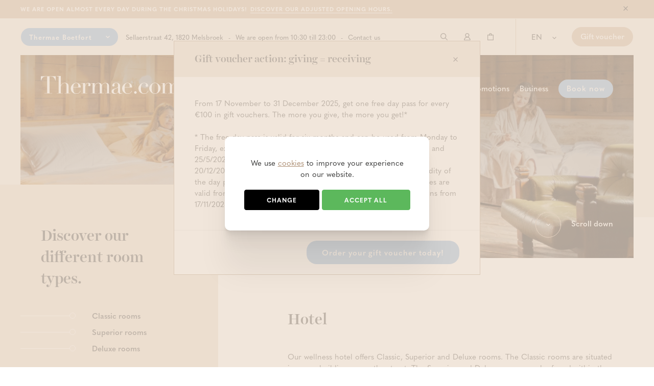

--- FILE ---
content_type: text/html; charset=UTF-8
request_url: https://www.thermae.com/en/hotel-thermae-boetfort
body_size: 10866
content:
<!DOCTYPE html><html class="no-js "><head data-template="tpl_meta"><script>
    dataLayer = [];

    dataLayer.push({
        'business_unit': 'Thermae Boetfort'
    })
    </script>
		<!-- Google Tag Manager -->
		<script>(function(w,d,s,l,i){w[l]=w[l]||[];w[l].push({'gtm.start':
			new Date().getTime(),event:'gtm.js'});var f=d.getElementsByTagName(s)[0],
					j=d.createElement(s),dl=l!='dataLayer'?'&l='+l:'';j.async=true;j.src=
					'https://www.googletagmanager.com/gtm.js?id='+i+dl;f.parentNode.insertBefore(j,f);
					})(window,document,'script','dataLayer','GTM-TQW7N8J');</script>
		<!-- End Google Tag Manager -->
		<!-- Meta --><meta charset="utf-8"><meta http-equiv="X-UA-Compatible" content="IE=edge,chrome=1"><title>Hotel - Thermae.com</title><meta name="author" content="thermae"/><meta property="article:author" content="thermae"/><meta name="dcterms.rights" content="Webatvantage, webatvantage.be"><meta name="viewport" content="width=device-width, initial-scale=1, maximum-scale=1, user-scalable=0"/><meta name="robots" content="index, follow"/><meta name="facebook-domain-verification" content="vy849rjuppov4r6m8b4opj4nsibyda"/><!-- Favicons (Generated with http://realfavicongenerator.net/) --><link rel="apple-touch-icon" sizes="180x180" href="https://www.thermae.com/assets/img/touch/apple-touch-icon.png"><link rel="icon" type="image/png" sizes="32x32" href="https://www.thermae.com/assets/img/touch/favicon-32x32.png"><link rel="icon" type="image/png" sizes="16x16" href="https://www.thermae.com/assets/img/touch/favicon-16x16.png"><link rel="manifest" href="https://www.thermae.com/assets/img/touch/site.webmanifest"><meta name="msapplication-TileColor" content="#da532c"><meta name="theme-color" content="#ffffff"><!-- FONTS --><link rel="stylesheet" href="https://use.typekit.net/mzj7jar.css"><!-- CSS --><link rel="stylesheet" href="https://www.thermae.com/assets/css/thermae_boetfort.css?v=18"><link href="https://www.thermae.com/assets/css/ie.css" media="screen, projection" rel="stylesheet" type="text/css"/><!-- HTML5 Shim and Respond.js IE8 support of HTML5 elements and media queries --><!-- WARNING: Respond.js doesn't work if you view the page via file:// --><!--[if lt IE 9]><script src="https://oss.maxcdn.com/html5shiv/3.7.2/html5shiv.min.js"></script><script src="https://oss.maxcdn.com/respond/1.4.2/respond.min.js"></script><![endif]--><!-- Polyfills --><script src="https://www.thermae.com/assets/js/polyfill/picturefill.min.js" async></script><script src="https://www.thermae.com/assets/js/polyfill/svg4everybody.min.js" async></script><script src="https://www.thermae.com/assets/js/polyfill/promise.min.js" async></script><script src="https://www.thermae.com/assets/js/polyfill/closest.js" async></script><script src="https://www.thermae.com/assets/js/polyfill/remove.js" async></script><!-- JS Enabled --><script>document.documentElement.className = document.documentElement.className.replace('no-js', 'js');</script><!-- Google Analytics --><script src="https://www.thermae.com/assets/js/ga-ec.js"></script></head>
<body class="touch gtm-shop-1" data-pageurlid="165"><!-- Google Tag Manager (noscript) --><noscript><iframe src="https://www.googletagmanager.com/ns.html?id=GTM-TQW7N8J"height="0" width="0" style="display:none;visibility:hidden"></iframe></noscript><!-- End Google Tag Manager (noscript) --><div id="loader"><div class="centerer"><div class="wrapper"><div class="shape shape-1"></div><div class="shape shape-2"></div><div class="shape shape-3"></div><div class="shape shape-4"></div></div></div></div><div data-template="tpl_addNewsletteritem" style="display:none" data-effect="replaceWith"><pre>1</pre></div><!--[if lte IE 10]><div class="alert alert-warning alert-dismissible browsehappy" role="alert">You are using a(n) <strong>outdated</strong> browser. <a target="_blank" href="http://browsehappy.com/">Upgrade your browser</a> to improve your experience.<button type="button" class="close" data-dismiss="alert"><span aria-hidden="true">&times;</span><span class="sr-only">Close</span></button></div><![endif]--><div id="notification-message" class="notification" data-type="top-bar-notification"><div class="container-fluid"><div class="d-flex align-items-center justify-content-between"><a href="https://www.thermae.com/en/blog-thermae-boetfort/141180/saunavacation/thermae-boetfort-christmas-opening-hours" class="content-wrapper"><span>We are open almost every day during the Christmas holidays!</span><span class="text-underline">Discover our adjusted opening hours.</span></a><button class="btn btn-close"><span class="sr-only">Sluit melding</span><span class="svg-wrapper"><svg class="icon shape-close icon"><use xmlns:xlink="http://www.w3.org/1999/xlink" xlink:href="https://www.thermae.com/assets/img/svg-defs.svg?v=18#shape-close"></use></svg>
</span></button></div></div></div><header class="header-inverted" id="top" aria-label="header-main"><div class="collapse bg-primary-dark" id="collapseSearch"><div class="container-fluid"><div class="d-flex"><button class="btn btn-danger" id="search-close" type="button"><span class="sr-only">Close</span><svg class="icon shape-close icon stroke-gray"><use xmlns:xlink="http://www.w3.org/1999/xlink" xlink:href="https://www.thermae.com/assets/img/svg-defs.svg?v=18#shape-close"></use></svg>
</button><form action="https://www.thermae.com/en/zoeken" method="get" role="search" class="flex-fill"><div class="d-flex"><div class="form-group flex-fill no-margin"><label for="search-bar" class="sr-only">Search</label><input type="text" class="form-control" id="search-bar" name="keyword" placeholder="Start searching..."></div><button type="submit" class="btn btn-primary no-margin"><span class="sr-only">Send</span><svg class="icon shape-search icon stroke-gray"><use xmlns:xlink="http://www.w3.org/1999/xlink" xlink:href="https://www.thermae.com/assets/img/svg-defs.svg?v=18#shape-search"></use></svg>
</button></div></form></div></div></div><nav class="navbar" aria-label="navbar-top"><div class="container-fluid container-flex align-items-center full-width"><div class="navbar-nav navbar-left d-flex align-items-center flex-fill"><div class="dropdown dropdown-button"><button class="btn dropdown-toggle" type="button" data-toggle="dropdown"><span class="flex-fill text-left">Thermae Boetfort</span><span class="svg-wrapper"><svg class="icon shape-chevron icon stroke-body-bg"><use xmlns:xlink="http://www.w3.org/1999/xlink" xlink:href="https://www.thermae.com/assets/img/svg-defs.svg?v=18#shape-chevron"></use></svg>
</span></button><ul class="dropdown-menu"><li class="bg-category2"><a href="https://www.thermae.com/en/thermae-grimbergen">Thermae Grimbergen</a></li><li class="bg-category3"><a href="https://www.thermae.com/en/thermae-sports">Thermae Sports</a></li><li class="bg-category4"><a href="https://www.crossfitmerchtem.com/en/thermae-crossfit">CrossFit Merchtem</a></li></ul></div><ul class="list-inline visible-md-inline visible-lg-inline"><li><a href="https://maps.app.goo.gl/A3KewZDpV5M7f7bL9" target="_blank">Sellaerstraat 42, 1820 Melsbroek</a></li><li class="hidden-md visible-xl-inline">We are open from 10:30 till 23:00</li><li class="hidden-xs hidden-sm"><a href="https://www.thermae.com/en/contact-thermae-boetfort">Contact us</a></li></ul></div><div class="navbar-nav navbar-right d-flex align-items-center mr-0"><ul class="list-inline"><li class=""><a class="btn btn-search d-flex align-items-center" role="button" data-toggle="collapse"href="#collapseSearch" aria-expanded="false" aria-controls="collapseSearch"title="Search"><svg class="icon shape-search icon stroke-gray"><use xmlns:xlink="http://www.w3.org/1999/xlink" xlink:href="https://www.thermae.com/assets/img/svg-defs.svg?v=18#shape-search"></use></svg>
<span class="sr-only">Start searching</span></a></li><!-- Login --><li class=""><a href="https://www.thermae.com/en/aanmelden" class="d-flex align-items-center btn"><svg class="icon shape-account stroke-gray"><use xmlns:xlink="http://www.w3.org/1999/xlink" xlink:href="https://www.thermae.com/assets/img/svg-defs.svg?v=18#shape-account"></use></svg>
<span class="sr-only">Log in</span></a></li><li class="header-cart" data-template="tpl_cart_summary" data-effect="html"><a href="https://www.thermae.com/en/cart" class="d-flex align-items-center btn"><svg class="icon shape-basket stroke-gray"><use xmlns:xlink="http://www.w3.org/1999/xlink" xlink:href="https://www.thermae.com/assets/img/svg-defs.svg?v=18#shape-basket"></use></svg>
<span class="sr-only">Shopping basket</span><span class="badge amount hidden-xs ml-1"></span></a></li><li class="hidden-xs hidden-sm"><div class="dropdown dropdown-default"><button class="btn dropdown-toggle" type="button" data-toggle="dropdown">en<span class="svg-wrapper"><svg class="icon shape-chevron icon stroke-gray"><use xmlns:xlink="http://www.w3.org/1999/xlink" xlink:href="https://www.thermae.com/assets/img/svg-defs.svg?v=18#shape-chevron"></use></svg>
</span></button><ul class="dropdown-menu"><li ><a href="https://www.thermae.com/nl/hotel-thermae-boetfort"title="Nederlands" rel="nofollow">nl</a></li><li ><a href="https://www.thermae.com/fr/hotel-thermae-boetfort"title="Français" rel="nofollow">fr</a></li><li  class="active" ><a href="https://www.thermae.com/en/hotel-thermae-boetfort"title="English" rel="nofollow">en</a></li></ul></div></li><li class="hidden-xs hidden-sm"><span class="d-flex align-items-center"><a href="https://www.thermae.com/en/gift-voucher" class="btn btn-primary">Gift voucher</a></span></li></ul></div></div></nav><nav class="navbar navbar-default" aria-label="navbar-bottom"role="navigation"><div class="container-fluid container-flex flex-fill align-items-end"><div class="navbar-header flex-fill"><div class="d-flex"><div class="flex-fill"><a class="navbar-brand visible-md visible-lg" href="https://www.thermae.com/en/thermae-boetfort"><picture><source srcset="https://www.thermae.com/assets/img/svg/thermae-logo-white.svg"type="image/svg+xml"><img src="https://www.thermae.com/assets/img/fallback/thermae-logo-white.png"alt="Thermae"></picture></a><a class="navbar-brand visible-xs visible-sm" href="https://www.thermae.com/en/thermae-boetfort"><picture><source srcset="https://www.thermae.com/assets/img/svg/thermae-logo-black.svg"type="image/svg+xml"><img src="https://www.thermae.com/assets/img/fallback/thermae-logo-black.png"alt="Thermae"></picture></a></div><button type="button" class="navbar-toggle offcanvas-toggle collapsed" data-toggle="offcanvas"data-target="#offcanvas-menu" aria-expanded="false" aria-controls="offcanvas-menu"><span class="sr-only">Toggle navigation</span><span class="icon-bar"></span><span class="icon-bar"></span><span class="icon-bar"></span></button></div></div><div class="navbar-offcanvas navbar-offcanvas-touch" id="offcanvas-menu"><ul class="nav navbar-nav navbar-right"><li class="submenu-container"><ul class="list-inline"><li class="visible-xs visible-sm"><p class="label-04 no-margin">Boutique en ligne</p></li><li><a href="https://www.thermae.com/en/wellness-a-castle-thermae-boetfort" class="arrow-primary" data-submenu="wellness-a-castle-thermae-boetfort">Wellness & rates</a></li><li><a href="https://www.thermae.com/en/treatments-thermae-boetfort" class="arrow-primary-lighter" data-submenu="treatments-thermae-boetfort">Treatments</a></li><li><a href="https://www.thermae.com/en/packages-thermae-boetfort" class="arrow-primary" data-submenu="packages-thermae-boetfort">Packages</a></li><li><a href="https://www.thermae.com/en/private-sauna-thermae-boetfort" data-submenu="private-sauna-thermae-boetfort">Private sauna</a></li><li><a href="https://www.thermae.com/en/hotel-thermae-boetfort" data-submenu="hotel-thermae-boetfort">Hotel</a></li><li><a href="https://www.thermae.com/en/promotions-thermae-boetfort" data-submenu="promotions-thermae-boetfort">Promotions</a></li><li><a href="https://www.thermae.com/en/business-thermae-boetfort">Business</a></li><li class="hidden-md hidden-lg"><a href="https://www.thermae.com/en/gift-voucher"class="btn btn-accent bg-primary-darker mb-1">Gift voucher</a></li><li><a href="https://www.thermae.com/en/reservation-boetfort"class="btn btn-accent">Book now</a></li><li class="visible-xs visible-sm"><hr class="no-margin-bottom mt-2"/></li><li class="visible-xs visible-sm"><ul class="list-unstyled"><li><p class="label-04 no-margin-bottom mt-2">About Thermae</p></li><li><a href="https://www.thermae.com/en/about-us-thermae-boetfort">About us</a></li><li><a href="https://www.thermae.com/en/bar-restaurant-thermae-boetfort">Bar & restaurant</a></li><li><a href="https://www.thermae.com/en/blog-thermae-boetfort">Blog</a></li><li><a href="https://www.thermae.com/en/media">Media</a></li><li><a href="https://www.thermae.com/en/newsletter-thermae-boetfort">Newsletter</a></li><li><a href="https://www.thermae.com/en/green-sustainable">Green and sustainable</a></li><li><hr class="no-margin-bottom mt-2"/></li><li><p class="label-04 no-margin-bottom mt-2">Customer service</p></li><li><a href="https://www.thermae.com/en/contact-thermae-boetfort">Contact</a></li><li><a href="https://www.thermae.com/en/contact#opening-hours">Opening hours</a></li><li><a href="https://www.thermae.com/en/faq">Frequently asked questions</a></li><li><a href="https://www.thermae.com/en/privacy">Privacy</a></li><li><a href="https://www.thermae.com/en/Disclaimer">Disclaimer</a></li><li><a href="https://www.thermae.com/en/cookies">Cookies</a></li><li><a href="https://www.thermae.com/en/general-conditions">Terms and conditions</a></li></ul></li></ul><div class="submenu visible-md visible-lg" id="wellness-a-castle-thermae-boetfort"><div class="row d-flex-row no-margin"><div class="col-md-4 no-padding"><div class="wrapper pl-4 pr-4"><p class="submenu-title no-margin">Sauna and wellness</p><p class="no-margin"><a href="https://www.thermae.com/en/wellness-a-castle-thermae-boetfort"class="btn btn-accent mt-3 visible-lg-inline-block">View our offer</a><a href="https://www.thermae.com/en/wellness-a-castle-thermae-boetfort"class="btn btn-accent mt-3 visible-md-inline-block">Our offer</a></p></div></div><div class="col-md-4 col-lg-5 no-padding"><div class="wrapper bg-primary-lighter"><p class="submenu-title no-margin pl-4">Choose your entrances and multi access cards</p><ul class="list-unstyled nav mt-2"><li><a href="https://www.thermae.com/en/wellness-a-castle-thermae-boetfort/141443/wellness/entry-to-the-public-baths-sat-sun-public-holidays-long"><span class="svg-wrapper"></span><span>Entry to the public baths (Sat, Sun, public holidays, long weekend)</span></a></li><li><a href="https://www.thermae.com/en/wellness-a-castle-thermae-boetfort/141442/wellness/entry-to-the-public-baths-mon-to-fri"><span class="svg-wrapper"></span><span>Entry to the public baths (Mon to Fri)</span></a></li><li><a href="https://www.thermae.com/en/wellness-a-castle-thermae-boetfort/13132/wellness/multi-visit-pass-10-thermae-boetfort"><span class="svg-wrapper"></span><span>Multi-visit pass (10) Thermae Boetfort</span></a></li></ul></div></div><div class="col-md-4 col-lg-3 no-padding"><div class="wrapper bg-body-bg"><p class="submenu-title no-margin pl-4">Category</p><ul class="list-unstyled nav mt-2"><li class=""><a href="https://www.thermae.com/en/moenia-thermae-boetfort"><span class="svg-wrapper"></span><span>Moenia - nude area</span></a></li><li class=""><a href="https://www.thermae.com/en/curia-thermae-boetfort"><span class="svg-wrapper"></span><span>Curia - bathing suit area</span></a></li><li class=""><a href="https://www.thermae.com/en/aufguss-thermae-boetfort"><span class="svg-wrapper"></span><span>Aufguss</span></a></li><li class=""><a href="https://www.thermae.com/en/multivisitpass_thermaeboetfort"><span class="svg-wrapper"></span><span>Multi-visit pass Thermae Boetfort</span></a></li></ul></div></div></div></div><div class="submenu visible-md visible-lg" id="treatments-thermae-boetfort"><div class="row d-flex-row no-margin"><div class="col-md-4 no-padding"><div class="wrapper pl-4 pr-4"><p class="submenu-title no-margin">From relaxing massage to hydrating facial treatment</p><p class="no-margin"><a href="https://www.thermae.com/en/treatments-thermae-boetfort"class="btn btn-accent mt-3 visible-lg-inline-block">View our offer</a><a href="https://www.thermae.com/en/treatments-thermae-boetfort"class="btn btn-accent mt-3 visible-md-inline-block">Our offer</a></p></div></div><div class="col-md-4 col-lg-5 no-padding"><div class="wrapper bg-primary-lighter"><p class="submenu-title no-margin pl-4">Choose your treatments</p><ul class="list-unstyled nav mt-2"><li><a href="https://www.thermae.com/en/treatments-thermae-boetfort/1226/beauty-health/facial-treatment-25min"><span class="svg-wrapper"></span><span>Facial treatment (25min.)</span></a></li><li><a href="https://www.thermae.com/en/treatments-thermae-boetfort/1249/massage/body-massage-50min"><span class="svg-wrapper"></span><span>Body massage (50min.)</span></a></li><li><a href="https://www.thermae.com/en/treatments-thermae-boetfort/115/massage/body-relax-massage-25min"><span class="svg-wrapper"></span><span>Body Relax Massage (25min.)</span></a></li><li><a href="https://www.thermae.com/en/treatments-thermae-boetfort/1235/massage/hammam-massage-45min"><span class="svg-wrapper"></span><span>Hammam massage (45min.)</span></a></li></ul></div></div><div class="col-md-4 col-lg-3 no-padding"><div class="wrapper bg-body-bg"><p class="submenu-title no-margin pl-4">Category</p><ul class="list-unstyled nav mt-2"><li class=""><a href="https://www.thermae.com/en/treatments-thermae-boetfort/111/massage"><span class="svg-wrapper"></span><span>Massage</span></a></li><li class=""><a href="https://www.thermae.com/en/treatments-thermae-boetfort/112/beauty-health"><span class="svg-wrapper"></span><span>Beauty & Health</span></a></li><li class=""><a href="https://www.thermae.com/en/treatments-thermae-boetfort/116/body-soul"><span class="svg-wrapper"></span><span>Body & Soul</span></a></li></ul></div></div></div></div><div class="submenu visible-md visible-lg" id="packages-thermae-boetfort"><div class="row d-flex-row no-margin"><div class="col-md-4 no-padding"><div class="wrapper pl-4 pr-4"><p class="submenu-title no-margin">Ready-made wellness experiences</p><p class="no-margin"><a href="https://www.thermae.com/en/packages-thermae-boetfort"class="btn btn-accent mt-3 visible-lg-inline-block">View our offer</a><a href="https://www.thermae.com/en/packages-thermae-boetfort"class="btn btn-accent mt-3 visible-md-inline-block">Our offer</a></p></div></div><div class="col-md-4 col-lg-5 no-padding"><div class="wrapper bg-primary-lighter"><p class="submenu-title no-margin pl-4">Choose your packages</p><ul class="list-unstyled nav mt-2"><li><a href="https://www.thermae.com/en/packages-thermae-boetfort/142084/massagepackages/head-back-recharge-thermae-boetfort"><span class="svg-wrapper"></span><span>Head & Back Recharge (Thermae Boetfort)</span></a></li><li><a href="https://www.thermae.com/en/packages-thermae-boetfort/141911/beauty-packages/head-spa-wellness-thermae-boetfort"><span class="svg-wrapper"></span><span>Head Spa Wellness (Thermae Boetfort)</span></a></li><li><a href="https://www.thermae.com/en/packages-thermae-boetfort/141914/massagepackages/total-body-serenity-thermae-boetfort"><span class="svg-wrapper"></span><span>Total Body Serenity (Thermae Boetfort)</span></a></li><li><a href="https://www.thermae.com/en/packages-thermae-boetfort/141305/hotelpackages/two-day-sleep-sauna-superior-package-2p"><span class="svg-wrapper"></span><span>Two-day Sleep & Sauna (Superior) package 2p</span></a></li></ul></div></div><div class="col-md-4 col-lg-3 no-padding"><div class="wrapper bg-body-bg"><p class="submenu-title no-margin pl-4">Category</p><ul class="list-unstyled nav mt-2"><li class=""><a href="https://www.thermae.com/en/packages-thermae-boetfort/1248/exclusive-packages"><span class="svg-wrapper"></span><span>Exclusive packages</span></a></li><li class=""><a href="https://www.thermae.com/en/packages-thermae-boetfort/1235/wellness-packages"><span class="svg-wrapper"></span><span>Wellness Packages</span></a></li><li class=""><a href="https://www.thermae.com/en/packages-thermae-boetfort/113/massage-packages"><span class="svg-wrapper"></span><span>Massage packages</span></a></li><li class=""><a href="https://www.thermae.com/en/packages-thermae-boetfort/114/hotel-packages"><span class="svg-wrapper"></span><span>Hotel packages</span></a></li></ul></div></div></div></div><div class="submenu visible-md visible-lg" id="private-sauna-thermae-boetfort"><div class="row d-flex-row no-margin"><div class="col-md-4 no-padding"><div class="wrapper pl-4 pr-4"><p class="submenu-title no-margin">Sauna and wellness enjoyment in total privacy</p><p class="no-margin"><a href="https://www.thermae.com/en/private-sauna-thermae-boetfort"class="btn btn-accent mt-3 visible-lg-inline-block">View our offer</a><a href="https://www.thermae.com/en/private-sauna-thermae-boetfort"class="btn btn-accent mt-3 visible-md-inline-block">Our offer</a></p></div></div><div class="col-md-4 col-lg-5 no-padding"><div class="wrapper bg-primary-lighter"><p class="submenu-title no-margin pl-4">Choose your private saunas</p><ul class="list-unstyled nav mt-2"><li><a href="https://www.thermae.com/en/private-sauna-thermae-boetfort/142004/private-sauna-lagoon/private-sauna-lagoon-2hr-2p-ndash-peak-hours"><span class="svg-wrapper"></span><span>Private Sauna Lagoon (2hr/2p) – PEAK HOURS</span></a></li><li><a href="https://www.thermae.com/en/private-sauna-thermae-boetfort/142006/private-sauna-zen/private-sauna-zen-2hr-2p-ndash-peak-hours"><span class="svg-wrapper"></span><span>Private Sauna Zen (2hr/2p) – PEAK HOURS</span></a></li><li><a href="https://www.thermae.com/en/private-sauna-thermae-boetfort/142003/private-sauna-lagoon/private-sauna-lagoon-2hr-2p-ndash-off-peak-hours"><span class="svg-wrapper"></span><span>Private Sauna Lagoon (2hr/2p) – OFF-PEAK HOURS</span></a></li><li><a href="https://www.thermae.com/en/private-sauna-thermae-boetfort/142005/private-sauna-zen/private-sauna-zen-2hr-2p-ndash-off-peak-hours"><span class="svg-wrapper"></span><span>Private Sauna Zen (2hr/2p) – OFF-PEAK HOURS</span></a></li></ul></div></div><div class="col-md-4 col-lg-3 no-padding"><div class="wrapper bg-body-bg"><p class="submenu-title no-margin pl-4">Category</p><ul class="list-unstyled nav mt-2"><li class=""><a href="https://www.thermae.com/en/private-sauna-thermae-boetfort/1215/private-sauna-lagoon"><span class="svg-wrapper"></span><span>Private sauna Lagoon</span></a></li><li class=""><a href="https://www.thermae.com/en/private-sauna-thermae-boetfort/1216/private-sauna-zen"><span class="svg-wrapper"></span><span>Private sauna Zen</span></a></li></ul></div></div></div></div><div class="submenu visible-md visible-lg" id="hotel-thermae-boetfort"><div class="row d-flex-row no-margin"><div class="col-md-4 no-padding"><div class="wrapper pl-4 pr-4"><p class="submenu-title no-margin">A wonderful stay, with or without wellness</p><p class="no-margin"><a href="https://www.thermae.com/en/hotel-thermae-boetfort"class="btn btn-accent mt-3 visible-lg-inline-block">View our offer</a><a href="https://www.thermae.com/en/hotel-thermae-boetfort"class="btn btn-accent mt-3 visible-md-inline-block">Our offer</a></p></div></div><div class="col-md-4 col-lg-5 no-padding"><div class="wrapper bg-primary-lighter"><p class="submenu-title no-margin pl-4">Choose your overnight stays</p><ul class="list-unstyled nav mt-2"><li><a href="https://www.thermae.com/en/hotel-thermae-boetfort/13110/classic-rooms/hotel-classic-double-2p"><span class="svg-wrapper"></span><span>Hotel Classic Double (2P)</span></a></li><li><a href="https://www.thermae.com/en/hotel-thermae-boetfort/13116/deluxe-rooms/hotel-deluxe-double-2p"><span class="svg-wrapper"></span><span>Hotel Deluxe Double (2P)</span></a></li><li><a href="https://www.thermae.com/en/hotel-thermae-boetfort/13119/superior-rooms/hotel-superior-double-2p"><span class="svg-wrapper"></span><span>Hotel Superior Double (2P)</span></a></li></ul></div></div><div class="col-md-4 col-lg-3 no-padding"><div class="wrapper bg-body-bg"><p class="submenu-title no-margin pl-4">Category</p><ul class="list-unstyled nav mt-2"><li class=""><a href="https://www.thermae.com/en/hotel-thermae-boetfort/1212/classic-rooms"><span class="svg-wrapper"></span><span>Classic rooms</span></a></li><li class=""><a href="https://www.thermae.com/en/hotel-thermae-boetfort/1213/superior-rooms"><span class="svg-wrapper"></span><span>Superior rooms</span></a></li><li class=""><a href="https://www.thermae.com/en/hotel-thermae-boetfort/1214/deluxe-rooms"><span class="svg-wrapper"></span><span>Deluxe rooms</span></a></li></ul></div></div></div></div><div class="submenu visible-md visible-lg" id="promotions-thermae-boetfort"><div class="row d-flex-row no-margin"><div class="col-md-4 no-padding"><div class="wrapper pl-4 pr-4"><p class="submenu-title no-margin">Budget-friendly sauna and wellness indulgence</p><p class="no-margin"><a href="https://www.thermae.com/en/promotions-thermae-boetfort"class="btn btn-accent mt-3 visible-lg-inline-block">View our offer</a><a href="https://www.thermae.com/en/promotions-thermae-boetfort"class="btn btn-accent mt-3 visible-md-inline-block">Our offer</a></p></div></div><div class="col-md-4 col-lg-5 no-padding"><div class="wrapper bg-primary-lighter"><p class="submenu-title no-margin pl-4">Choose your promotions</p><ul class="list-unstyled nav mt-2"><li><a href="https://www.thermae.com/en/promotions-thermae-boetfort/142119/promotions/winter-evening-promo-2p"><span class="svg-wrapper"></span><span>Winter Evening Promo (2p)</span></a></li><li><a href="https://www.thermae.com/en/promotions-thermae-boetfort/142115/promotions/offer-hot-stone-massage-50-mins"><span class="svg-wrapper"></span><span>Offer: Hot Stone Massage (50 mins)</span></a></li></ul></div></div><div class="col-md-4 col-lg-3 no-padding"><div class="wrapper bg-body-bg"><p class="submenu-title no-margin pl-4">Category</p><ul class="list-unstyled nav mt-2"><li class=""><a href="https://www.thermae.com/en/promotions-thermae-boetfort/1220/promotions"><span class="svg-wrapper"></span><span>Promotions</span></a></li></ul></div></div></div></div><li class="languages hidden-md hidden-lg"><ul class="nav navbar-nav d-flex"><li ><a href="https://www.thermae.com/nl/hotel-thermae-boetfort"title="Nederlands" rel="nofollow">NL</a></li><li ><a href="https://www.thermae.com/fr/hotel-thermae-boetfort"title="Français" rel="nofollow">FR</a></li><li  class="active" ><a href="https://www.thermae.com/en/hotel-thermae-boetfort"title="English" rel="nofollow">EN</a></li></ul></li></ul></div></div></nav></header>
<main data-page="webshop-categorie"><!-- Video or image banner --><div class="mw-2000"><div class="jumbotron-fluid jumbotron-image page-banner no-padding page-banner-small" role="banner"><div class="bg-responsive"style="background-image:url(https://www.thermae.com/Cached/6236/piece/600x500/Banner_hotel-boetfort-2024-2.jpg);"data-xs="https://www.thermae.com/Cached/6236/piece/600x500/Banner_hotel-boetfort-2024-2.jpg"data-sm="https://www.thermae.com/Cached/6236/piece/800x1000/Banner_hotel-boetfort-2024-2.jpg"data-md="https://www.thermae.com/Cached/6236/piece/600x1200/Banner_hotel-boetfort-2024-2.jpg"data-lg="https://www.thermae.com/Cached/6236/piece/1000x1800/Banner_hotel-boetfort-2024-2.jpg"></div><div class="container-fluid container-content d-flex flex-row align-items-center pr-4 pl-4"><div class="row full-width"><div class="col-md-6 col-lg-7 col-xl-5 col-md-offset-6 col-lg-offset-5 col-xl-offset-6"><p class="lead lead-lg no-margin"></p></div></div></div><div class="hidden-xs hidden-sm"><a href="#start" class="btn btn-pointer" data-scroll data-speed="500"><span class="svg-wrapper"><svg class="icon shape-chevron icon stroke-body-bg"><use xmlns:xlink="http://www.w3.org/1999/xlink" xlink:href="https://www.thermae.com/assets/img/svg-defs.svg?v=18#shape-chevron"></use></svg>
</span>Scroll down</a></div></div></div><!-- Webshop categorie intro --><div class="mw-2000 pr-4 pl-4 z-index-2"><div class="container-fluid no-padding"><div id="start"><div class="row"><div class="col-md-5 col-lg-4 col-xl-3"><aside class="page-sidebar"><div class="sidebar-wrapper bg-offset bg-primary pt-6-sm pr-6-sm pb-6-sm pl-6-sm"><h2 class="h3 no-margin">Discover our different room types.</h2><div class="button-wrapper mt-4"><a href="https://www.thermae.com/en/hotel-thermae-boetfort/1212/classic-rooms" class="btn btn-dot-default btn-inverted mt-1"><span class="svg-wrapper"></span><span>Classic rooms</span></a><a href="https://www.thermae.com/en/hotel-thermae-boetfort/1213/superior-rooms" class="btn btn-dot-default btn-inverted mt-1"><span class="svg-wrapper"></span><span>Superior rooms</span></a><a href="https://www.thermae.com/en/hotel-thermae-boetfort/1214/deluxe-rooms" class="btn btn-dot-default btn-inverted mt-1"><span class="svg-wrapper"></span><span>Deluxe rooms</span></a></div><p class="no-margin"><a href="https://www.thermae.com/en/webshop/21116/thermae-boetfort/overnight-stays" class="btn btn-accent mt-5 hidden-xs">Show all possibilities</a><a href="https://www.thermae.com/en/webshop/21116/thermae-boetfort/overnight-stays" class="btn btn-accent mt-5 visible-xs">Show all</a></p></div></aside></div><div class="col-md-7 col-lg-7 col-xl-6 col-lg-offset-1 col-xl-offset-1"><div class="sl-4 sl-md-4 mt-10 mt-6-md mt-6-sm mt-6-xs"><h1 class="h3 no-margin">Hotel</h1><div class="cms-text mt-4"><p>Our wellness hotel offers Classic, Superior and Deluxe rooms. The Classic rooms are situated in a new building across the street. The Superior and Deluxe rooms can be found within the castle domaine in the original annexes of the castle. All rooms were restored with respect for their history; here you can think of yourself as a mistress or the master of the manor. Of course all our rooms avail of the necessary, modern facilities to guarantee you a dream stay. Both business clients and leisure guests are welcome here. Access to the thermal baths is not included, but hotel guests receive a 50% discount on the entrance fee from 5 p.m. on the evening before each overnight stay.</p>
<p><em>*Pets are not allowed.</em></p>
<p><strong>Would you like to book an overnight stay in our hotel? You can do this by phone (<a href="tel:02 759 81 96">02 759 81 96</a>) or by filling in the <a href="https://www.thermae.com/en/contact" target="_self">contact form</a>. Please note that you cannot use the contact form if you want to make a reservation for today, tomorrow or the day after. When making a reservation in our hotel we ask for a credit card number or gift voucher worth the total price to confirm the reservation. The payment itself is made on the spot.</strong></p>
<p><strong>Give a night away!</strong></p>
<p>A delightful overnight stay, a sumptuous breakfast, perhaps followed by some sauna and wellness &ndash; anything goes! For every &euro;100 in gift vouchers, you&rsquo;ll receive one free day pass* until 31 December 2025. Take a look at our hotel on these pages and make your choice. <a href="https://www.thermae.com/en/gift-voucher-thermae-boetfort">Or opt for a gift voucher</a>, with which the recipient can make their own choice.</p>
<p>* The free day pass is valid for six months and can be used from Monday to Friday, except during public holidays (6/4/2026, 1/5/2026, 14/5/2026 and 25/5/2026), long weekends (15/5/2026) and school holidays (from 20/12/2025 to 4/1/2026 and from 14/2/2026 to 22/2/2026). The validity of the day passes will not be extended. The gift vouchers and day passes are valid from the day after purchase. The &ldquo;free day pass&rdquo; promotion runs from 17/11/2025 until 31/12/2025 inclusive.&nbsp;</p></div></div></div></div></div></div></div><div class="container-fluid mt-2 mt-2-md mt-0-sm mt-0-xs pl-4 pr-4 pl-4-md pr-4-md pl-4-sm pr-4-sm pl-4-xs pr-4-xs" id="categories"><div class="mw-1600"><div class="row content-tile mt-10 mt-6-md mt-6-sm mt-4-xs pt-10 pt-0-md pt-0-sm pt-0-xs"><div class="col-md-6 col-lg-4 col-lg-offset-1 hidden-sm"><div class="image-wrapper tx-6"><div class="full-width"><p class="label-02 no-margin">In the spotlight</p><div class="mt-4"><a href="https://www.thermae.com/en/hotel-thermae-boetfort/13116/deluxe-rooms/hotel-deluxe-double-2p" class="product thumbnail no-margin"><figure class="position-relative"><img src="https://www.thermae.com/Cached/4431/piece/460x700/85.jpg" class="img-responsive" alt="Hotel Deluxe Double (2P)" /></figure><div class="caption"><div class="caption-top"><p class="category mb-1">Deluxe rooms</p><p class="h3 no-margin">Hotel Deluxe Double (2P)</p><p class="description mt-2"> These spacious rooms are very luxurious, beautifully decorated and equipped with all contemporary facilities. 
</p></div><div class="d-flex caption-bottom mt-5"><p class="price regular"><strong>€&nbsp;195,00</strong></p></div></div></a>
</div></div></div></div><div class="col-md-6 col-lg-6 tt-n10"><div class="bg-primary content-wrapper mb-10 mb-0-sm mb-0-xs mt-4-xs tl-n6"><div class="caption tx-16"><h2 class="h3 no-margin">Want to surprise someone? Give them a Thermae Boetfort gift voucher</h2><div class="cms-text mt-4"><p>You choose the gift voucher amount which the recipient is free to spend as they wish at both Thermae Boetfort and Thermae Grimbergen. You can put together your day of wellness to your own liking. Gift vouchers are always valid for one year.</p>
<p>You can fully personalise your gift voucher with a message for the recipient and a layout with your chosen design.</p></div></div><div class="button-wrapper mt-3 tx-16"><a href="https://www.thermae.com/en/gift-voucher" class="btn btn-accent mt-1">Order a gift voucher</a></div></div></div></div></div></div><!-- Newsletter --><div class="mw-2000 pl-0-xs pr-0-xs pl-0-sm pr-0-sm pr-0-md pl-0-md pr-4 pl-4 mt-12 mt-10-md mt-6-sm mt-8-xs"><div class="newsletter bg-primary-lighter"><div class="container-fluid"><div class="row d-flex-row"><div class="col-sm-5 col-md-4 col-lg-6 no-padding"><div class="bg-responsive" style="background-image:url(https://www.thermae.com/Cached/6060/piece/300x600/zwembadBoetfort0216x9NoGraphics.jpg)" data-xs="https://www.thermae.com/Cached/6060/piece/300x600/zwembadBoetfort0216x9NoGraphics.jpg" data-sm="https://www.thermae.com/Cached/6060/piece/380x320/zwembadBoetfort0216x9NoGraphics.jpg" data-md="https://www.thermae.com/Cached/6060/piece/400x400/zwembadBoetfort0216x9NoGraphics.jpg" data-lg="https://www.thermae.com/Cached/6060/piece/500x1000/zwembadBoetfort0216x9NoGraphics.jpg"></div><div class="overlay"></div></div><div class="col-sm-7 col-md-8 col-lg-6 no-padding"><div class="caption text-center pl-4-xs pr-4-xs pr-6-sm pr-7-md pr-12 pt-6 pb-6"><h2 class="no-margin h3">A day of sauna plus a massage for your birthday at a price-busting 61 euros, exclusively for our newsletter subscribers!</h2><p class="no-margin"><a href="https://www.thermae.com/en/newsletter" class="btn btn-accent mt-5 hidden-xs">Subscribe here to our newsletter</a><a href="https://www.thermae.com/en/newsletter" class="btn btn-accent mt-5 visible-xs">Subscribe here</a></p></div></div></div></div></div></div><!-- Bottom section --><div class="mw-2000 pr-4 pl-4 mt-12 mt-6-md mt-6-sm mt-6-xs mb-6-md bg-offset bg-offset-lg" id="bottom-section"><div class="container-fluid no-padding"><p class="label-02 mb-4">You will definitely also like these items</p><div class="row d-flex-row"><div class="col-sm-6 col-md-4"><a href="https://www.thermae.com/en/hotel-thermae-boetfort/13110/classic-rooms/hotel-classic-double-2p" class="product thumbnail image-hover-effect no-margin"><figure class="position-relative"><img src="https://www.thermae.com/Cached/4430/piece/460x700/79.jpg" class="img-responsive" alt="Hotel Classic Double (2P)" /><img src="https://www.thermae.com/Cached/5775/piece/460x700/image_picture_427.jpg" class="img-responsive" alt="Hotel Classic Double (2P)" /></figure><div class="caption"><div class="caption-top"><p class="category mb-1">Classic rooms</p><p class="h3 no-margin">Hotel Classic Double (2P)</p><p class="description mt-2"> Classic Double is a comfortable room with all modern conveniences, a double bed and a bathroom with a shower. 
</p></div><div class="d-flex caption-bottom mt-5"><p class="price regular"><strong>€&nbsp;129,00</strong></p></div></div></a>
</div><div class="col-sm-6 col-md-4 hidden-xs"><a href="https://www.thermae.com/en/hotel-thermae-boetfort/13116/deluxe-rooms/hotel-deluxe-double-2p" class="product thumbnail no-margin"><figure class="position-relative"><img src="https://www.thermae.com/Cached/4431/piece/460x700/85.jpg" class="img-responsive" alt="Hotel Deluxe Double (2P)" /></figure><div class="caption"><div class="caption-top"><p class="category mb-1">Deluxe rooms</p><p class="h3 no-margin">Hotel Deluxe Double (2P)</p><p class="description mt-2"> These spacious rooms are very luxurious, beautifully decorated and equipped with all contemporary facilities. 
</p></div><div class="d-flex caption-bottom mt-5"><p class="price regular"><strong>€&nbsp;195,00</strong></p></div></div></a>
</div><div class="col-sm-6 col-md-4 hidden-xs hidden-sm"><a href="https://www.thermae.com/en/hotel-thermae-boetfort/141305/superior-rooms/two-day-sleep-sauna-superior-package-2p" class="product thumbnail no-margin"><figure class="position-relative"><img src="https://www.thermae.com/Cached/4396/piece/460x700/1118.jpg" class="img-responsive" alt="Two-day Sleep &amp; Sauna (Superior) package 2p" /></figure><div class="caption"><div class="caption-top"><p class="category mb-1">Superior rooms</p><p class="h3 no-margin">Two-day Sleep & Sauna (Superior) package 2p</p><p class="description mt-2"> Two days gives you plenty of time to sample all the facilities at our castle estate. Includes an overnight stay in a Superior room. 
</p></div><div class="d-flex caption-bottom mt-5"><p class="price regular"><strong>€&nbsp;306,00</strong></p></div></div></a>
</div></div></div></div></main>
<footer class="navbar navbar no-overflow" aria-label="footer-main" data-template="tpl_footer" data-footer-sticky><div class="mw-2000 pl-0-xs pr-0-xs pr-0-sm pr-0-md pr-6 pl-6 pl-0-sm pl-0-md mt-6-sm mt-6-xs"><div class="container-fluid"><div class="row d-flex-row"><div class="col-md-4 col-lg-3 pl-0-xs pl-0-sm no-padding-right"><div class="footer-left bg-primary pl-4-xs pl-6-sm pl-4-md pt-4-xs pt-6-sm pt-8 pr-4-xs pr-6 pb-4-xs pb-6-sm pb-8 full-height bg-offset"><div class="row"><div class="col-sm-6 col-md-12"><p class="footer-title h4 no-margin">Thermae Boetfort</p><address class="mt-2"><span><a href="https://maps.app.goo.gl/A3KewZDpV5M7f7bL9" target="_blank">Sellaerstraat 42, 1820 Melsbroek</a></span><br><span><a href="tel:02 759 81 96"><abbr title="Telephone number">T.</abbr> 02 759 81 96</a></span><br><span>VAT&nbsp;BE 0456 442 111</span><br/><span><a href="https://www.thermae.com/en/contact#contact-form-section">Contact us</a></span></address><p class="title mt-3 no-margin-bottom">Exceptional opening hours</p><ul class="list-unstyled mt-2 no-margin-bottom"><li>Wednesday&nbsp;24 December 2025<br>10:30&nbsp;until&nbsp;17:00<br><span>(Christmas Eve)</span></li></ul><p class="title mt-3 no-margin-bottom">Discover also</p><ul class="list-unstyled mt-2 no-margin-bottom"><li><a href="https://www.thermae.com/en/thermae-grimbergen">Thermae Grimbergen</a></li><li><a href="https://www.thermae.com/en/thermae-sports">Thermae Sports</a></li><li><a href="https://www.thermae.com/en/thermae-crossfit">CrossFit Merchtem</a></li></ul><ul class="list-inline mt-4 no-margin-bottom"><li><a href="https://www.instagram.com/thermaecom/" target="_blank"><svg class="icon shape-instagram icon  fill-gray"><use xmlns:xlink="http://www.w3.org/1999/xlink" xlink:href="https://www.thermae.com/assets/img/svg-defs.svg?v=18#shape-instagram"></use></svg>
</a></li><li><a href="https://www.facebook.com/Thermae-Boetfort-211313328897288/" target="_blank"><svg class="icon shape-facebook icon  fill-gray"><use xmlns:xlink="http://www.w3.org/1999/xlink" xlink:href="https://www.thermae.com/assets/img/svg-defs.svg?v=18#shape-facebook"></use></svg>
</a></li></ul></div><div class="col-sm-6 col-md-12 visible-sm"><p class="footer-title h4 no-margin">Our offer</p><ul class="list-unstyled mt-2 no-margin-bottom"><li><a href="https://www.thermae.com/en/wellness-a-castle-thermae-boetfort">Wellness & rates</a></li><li><a href="https://www.thermae.com/en/packages-thermae-boetfort">Packages</a></li><li><a href="https://www.thermae.com/en/treatments-thermae-boetfort">Treatments</a></li><li><a href="https://www.thermae.com/en/hotel-thermae-boetfort">Hotel</a></li><li><a href="https://www.thermae.com/en/private-sauna-thermae-boetfort">Private sauna</a></li><li><a href="https://www.thermae.com/en/promotions-thermae-boetfort">Promotions</a></li><li><a href="https://www.thermae.com/en/business-thermae-boetfort">Business</a></li><li><a href="https://www.thermae.com/en/gift-voucher-thermae-boetfort">Gift voucher</a></li></ul></div></div></div></div><div class="col-md-8 col-lg-9 d-flex flex-column justify-content-between pl-0-xs pl-0-sm pr-0-xs pr-0-sm pl-0-md pl-0"><div class="row"><div class="col-lg-3 col-lg-offset-1 visible-lg"><p class="footer-title h4 mt-8 no-margin-bottom">Our offer</p><ul class="list-unstyled mt-2 no-margin-bottom"><li><a href="https://www.thermae.com/en/wellness-a-castle-thermae-boetfort"">Wellness & rates</a></li><li><a href="https://www.thermae.com/en/packages-thermae-boetfort"">Packages</a></li><li><a href="https://www.thermae.com/en/treatments-thermae-boetfort"">Treatments</a></li><li><a href="https://www.thermae.com/en/hotel-thermae-boetfort"">Hotel</a></li><li><a href="https://www.thermae.com/en/private-sauna-thermae-boetfort"">Private sauna</a></li><li><a href="https://www.thermae.com/en/promotions-thermae-boetfort"">Promotions</a></li><li><a href="https://www.thermae.com/en/business-thermae-boetfort"">Business</a></li><li><a href="https://www.thermae.com/en/gift-voucher-thermae-boetfort"">Gift voucher</a></li></ul></div><div class="col-md-4 col-lg-3 col-md-offset-2 col-lg-offset-0 hidden-xs hidden-sm"><p class="footer-title h4 mt-8 no-margin-bottom">About Thermae</p><ul class="list-unstyled mt-2 no-margin-bottom"><li><a href="https://www.thermae.com/en/about-us-thermae-boetfort"">About us</a></li><li><a href="https://www.thermae.com/en/bar-restaurant-thermae-boetfort"">Bar & restaurant</a></li><li><a href="https://www.thermae.com/en/blog-thermae-boetfort"">Blog</a></li><li><a href="https://www.thermae.com/en/media"">Media</a></li><li><a href="https://www.thermae.com/en/newsletter-thermae-boetfort"">Newsletter</a></li><li><a href="https://www.thermae.com/en/green-sustainable"">Green and sustainable</a></li></ul></div><div class="col-md-4 col-lg-3 hidden-xs hidden-sm"><p class="footer-title h4 mt-8 no-margin-bottom">Customer service</p><ul class="list-unstyled mt-2 no-margin-bottom"><li><a href="https://www.thermae.com/en/contact-thermae-boetfort"">Contact</a></li><li><a href="https://www.thermae.com/en/contact#opening-hours"">Opening hours</a></li><li><a href="https://www.thermae.com/en/faq"">Frequently asked questions</a></li><li><a href="https://www.thermae.com/en/privacy"">Privacy</a></li><li><a href="https://www.thermae.com/en/Disclaimer"">Disclaimer</a></li><li><a href="https://www.thermae.com/en/cookies"">Cookies</a></li><li><a href="https://www.thermae.com/en/general-conditions"">Terms and conditions</a></li></ul></div></div><div class="bg-primary-lighter position-relative mt-0-xs mt-0-sm mt-8 pl-4-xs pl-6-sm pr-4-xs pr-6-sm pt-4 pb-4 bg-offset"><div class="row"><div class="col-md-10 col-lg-9 col-md-offset-1"><div class="footer-meta"><div class="footer-meta-first"><span class="copyright">Copyright Thermae 05 December 2025. All rights reserved. <a href="https://webgate.ec.europa.eu/odr/main/index.cfm?event=main.home.show&amp;lng=NL" target="_blank" rel="noopener noreferrer">Clear e-commerce inside the EU with ODR platform.</a></span></div><div class="footer-meta-last mt-2-xs"><a href="https://www.webatvantage.be/" title="Webatvantage" target="_blank" rel="noopener noreferrer nofollow"><svg class="icon shape-webatvantage fill-gray"><use xmlns:xlink="http://www.w3.org/1999/xlink" xlink:href="https://www.thermae.com/assets/img/svg-defs.svg?v=18#shape-webatvantage"></use></svg>
</a></div></div></div></div></div></div></div></div></div></footer>
<a style="display:none" data-template="tpl_urlchanger" data-effect="replaceWith" data-urladdition="" data-back="1" data-lastpageinoverview="1" data-jquery="changeurl setActiveFilters"></a><script src="https://www.thermae.com/assets/js/vendor/native/modernizr-custom.min.js"></script><script src="https://www.thermae.com/assets/js/vendor/native/loglevel.min.js"></script><script src="https://www.thermae.com/assets/js/vendor/native/bg-responsive.min.js"></script><script src="https://www.thermae.com/assets/js/vendor/native/baguetteBox.min.js"></script><script src="https://www.thermae.com/assets/js/vendor/native/lodash.custom.min.js"></script><script src="https://www.thermae.com/assets/js/vendor/native/float_labels.min.js"></script><script src="https://www.thermae.com/assets/js/vendor/native/macy.min.js"></script><script src="https://www.thermae.com/assets/js/vendor/native/perfect-scrollbar.min.js"></script><script src="https://www.thermae.com/assets/js/vendor/jquery-2.2.3.min.js"></script><script src="https://www.thermae.com/assets/js/vendor/bootstrap/bootstrap.min.js"></script><script src="https://www.thermae.com/assets/js/vendor/jquery/jquery-breakpoint-check.min.js"></script><script src="https://www.thermae.com/assets/js/vendor/jquery/jquery.scrollto.js"></script><script src="https://www.thermae.com/assets/js/vendor/jquery/slick.min.js"></script><script src="https://www.thermae.com/assets/js/vendor/jquery/jquery-ui.min.js"></script><script src="https://www.thermae.com/assets/js/vendor/jquery/jquery.ui.touch-punch.min.js"></script><script src="https://www.thermae.com/assets/js/vendor/jquery/jquery.imagesloaded.pkgd.min.js"></script><script src="https://www.thermae.com/assets/js/vendor/jquery/bootstrap.offcanvas.min.js"></script><script src="https://www.thermae.com/assets/js/vendor/jquery/jquery.bootstrap-touchspin.min.js"></script><script src="https://www.thermae.com/assets/js/vendor/jquery/datepicker-fr.js"></script><script src="https://www.thermae.com/assets/js/vendor/jquery/datepicker-nl.js"></script><script src="https://www.thermae.com/assets/js/vendor/flatpickr/flatpickr.js"></script><script src="https://www.thermae.com/assets/js/vendor/flatpickr/flatpickr-nl.js"></script><script src="https://www.thermae.com/assets/js/vendor/flatpickr/flatpickr-fr.js"></script><script src="https://www.thermae.com/assets/js/utils/toolkit.js"></script><script src="https://www.thermae.com/assets/js/utils/cookies.js"></script><script src="https://www.thermae.com/assets/js/components/countdown.js?v=4"></script><script src="https://www.thermae.com/assets/js/vendor.js"></script><script src="https://www.thermae.com/assets/js/maps.js"></script><script src="https://www.thermae.com/assets/js/main.js?v=19"></script><script src="https://www.thermae.com/assets/js/ajax/urlchanger.js"></script><script src="https://www.thermae.com/assets/js/ajax/autoajaxcaller.js"></script><script src="https://www.thermae.com/assets/js/ajax/filter.js"></script><script src="https://www.thermae.com/assets/js/ajax/loader.js"></script><div id="cookies-notice" xmlns="http://www.w3.org/1999/html"><div class="cookie-message text-center"><div class="cms-text"><p>We use <a class="text-underline" href="https://www.thermae.com/en/cookies" target="_blank">cookies</a> to improve your experience on our website.</p></div><div class="buttons-wrapper"><!-- Button customize --><div><button class="btn btn-default" href="#cookie-customizer-modal" data-toggle="modal">Change</button></div><!-- Button accept all --><div><button class="btn btn-success js-cookie-trigger" data-name="accept-all-cookies">Accept all</button></div></div></div><div class="modal" tabindex="-1" role="dialog" id="cookie-customizer-modal"><div class="modal-dialog" role="document"><div class="modal-content"><form name="CookieNotice" method="post" action="https://www.thermae.com/en/ajax/general.php"><button type="button" class="close" data-dismiss="modal" aria-hidden="true">×</button><div class="modal-body"><!-- Cookie modal heading --><p class="h2 mt-0">Privacy instellingen</p><div class="cms-text"><p>We gebruiken uw settings voornamelijk voor verschillende doeleinden. Hier kan je individueel kiezen welke cookies je wenst te activeren:</p></div><!-- Cookie modal sections --><div class="cookie-group-wrapper"><div class="cookie-group disabled"><div class="checkbox"><input class="privacy-settings-checkbox" type="checkbox"  disabled checked><label>Functionele cookies</label></div><div class="cms-text mt-2">Functionele cookies zijn essentieel om de perfecte gebruikerservaring te garanderen. Vanwege hiervan kunnen we niet de keuze geven om deze af te zetten.</div></div><div class="cookie-group"><div class="checkbox"><input class="privacy-settings-checkbox" type="checkbox"  name="Cookies[analytical]" value="1" data-key="privacy_settings_analytical" id="Cookie-analytical"><label for="Cookie-analytical">Analytische cookies</label></div><div class="cms-text mt-2">Analytische cookies worden specifiek gebruikt om bijvoorbeeld bezoekersstatistieken bij te houden. Zo krijgen we een mooi inzicht in het functioneren van de website. Analytische cookies hebben zelden gevolgen voor de privacy.</div></div><div class="cookie-group"><div class="checkbox"><input class="privacy-settings-checkbox" type="checkbox"  name="Cookies[tracking]" value="1" data-key="privacy_settings_tracking" id="Cookie-tracking"><label for="Cookie-tracking">Tracking cookies</label></div><div class="cms-text mt-2">Deze cookies zijn er om individueel surfgedrag bij te houden. Deze stellen profielen op om bijvoorbeeld gerichte advertenties mogelijk te maken.</div></div><div class="cookie-group"><div class="checkbox"><input class="privacy-settings-checkbox" type="checkbox"  name="Cookies[social]" value="1" data-key="privacy_settings_social" id="Cookie-social"><label for="Cookie-social">Social media cookies</label></div><div class="cms-text mt-2">Deze cookies hebben we nodig om het delen van artikels voor social media werkende te krijgen. Dit doen ze door profielen op te stellen om je te herkennen wanneer je iets liket of van commentaar voorziet. Deze profielen worden ook gebruikt om gerichte advertenties mogelijk te maken op de desbetreffende sociale media.</div></div></div></div><!-- Cookie modal actions --><div class="modal-footer"><button class="btn btn-default js-cookie-trigger" type="button" data-dismiss="modal">Save</button><button class="btn btn-success js-cookie-trigger" data-name="accept-all-cookies" type="button" data-dismiss="modal">Accept all cookies</button></div></form></div></div></div></div><div id="countdownReminderModal" class="modal fade" tabindex="-1" role="dialog" aria-labelledby="countdownReminderModalLabel" data-keyboard="false" data-backdrop="static"><div class="modal-dialog modal-md" role="document"><!-- Modal content--><div class="modal-content"><div class="modal-header"><p class="modal-title no-margin h2" id="countdownReminderModalLabel">Don't forget to complete your reservation</p><button type="button" class="btn close btn-close" data-dismiss="modal" aria-label="Close"><span aria-hidden="true" class="svg-wrapper"><svg class="icon shape-close icon"><use xmlns:xlink="http://www.w3.org/1999/xlink" xlink:href="https://www.thermae.com/assets/img/svg-defs.svg?v=18#shape-close"></use></svg>
</span></button></div><div class="modal-body"><div class="cms-text"><p>Dear guest, please remember to complete your reservation. You currently have 5 minutes left to make this reservation.</p></div></div><div class="modal-footer"><button class="btn btn-accent btn-reset" type="button">Extend your reservation</button></div></div></div></div><div id="countdownCompletedModal" class="modal fade" tabindex="-1" role="dialog" aria-labelledby="countdownCompletedModalLabel" data-keyboard="false" data-backdrop="static"><div class="modal-dialog modal-md" role="document"><!-- Modal content--><div class="modal-content"><div class="modal-header"><p class="modal-title no-margin h2" id="countdownReminderModalLabel">Booking cancelled</p><button type="button" class="btn btn-close close" data-dismiss="modal" aria-label="Close"><span aria-hidden="true" class="svg-wrapper"><svg class="icon shape-close icon"><use xmlns:xlink="http://www.w3.org/1999/xlink" xlink:href="https://www.thermae.com/assets/img/svg-defs.svg?v=18#shape-close"></use></svg>
</span></button></div><div class="modal-body"><div class="cms-text"><p>Dear guest, the reservation time limit has expired.</p></div></div></div></div></div><div id="notificationModal" class="modal fade notification" tabindex="-1" role="dialog" aria-labelledby="notificationModalLabel" data-type="popup-notification"><div class="modal-dialog modal-md" role="document"><!-- Modal content--><div class="modal-content"><div class="modal-header"><p class="modal-title no-margin h2" id="notificationModalLabel">Gift voucher action: giving = receiving</p><button type="button" class="btn close" data-dismiss="modal" aria-label="Close"><span aria-hidden="true" class="svg-wrapper"><svg class="icon shape-close icon"><use xmlns:xlink="http://www.w3.org/1999/xlink" xlink:href="https://www.thermae.com/assets/img/svg-defs.svg?v=18#shape-close"></use></svg>
</span></button></div><div class="modal-body"><div class="cms-text">From 17 November to 31 December 2025, get one free day pass for every €100 in gift vouchers. The more you give, the more you get!*<br />
<br />
* The free day pass is valid for six months and can be used from Monday to Friday, except during public holidays (6/4/2026, 1/5/2026, 14/5/2026 and 25/5/2026), long weekends (15/5/2026) and school holidays (from 20/12/2025 to 4/1/2026 and from 14/2/2026 to 22/2/2026). The validity of the day passes will not be extended. The gift vouchers and day passes are valid from the day after purchase. The “free day pass” promotion runs from 17/11/2025 until 31/12/2025 inclusive. <br />
</div></div><div class="modal-footer"><a href="https://www.thermae.com/en/gift-voucher-thermae-boetfort" id="notification-modal-accept" class="btn btn-accent btn-close">Order your gift voucher today!</a></div></div></div></div></body></html>


--- FILE ---
content_type: text/css
request_url: https://www.thermae.com/assets/css/thermae_boetfort.css?v=18
body_size: 73543
content:
@charset "UTF-8";
/* IMPORTS */
/* IMPORTS */
/*!
 * Bootstrap v3.3.5 (http://getbootstrap.com)
 * Copyright 2011-2015 Twitter, Inc.
 * Licensed under MIT (https://github.com/twbs/bootstrap/blob/master/LICENSE)
 */
/*! normalize.css v3.0.3 | MIT License | github.com/necolas/normalize.css */
@import url("//hello.myfonts.net/count/3ade2d");
html {
  font-family: sans-serif;
  -ms-text-size-adjust: 100%;
  -webkit-text-size-adjust: 100%;
}

body {
  margin: 0;
}

article,
aside,
details,
figcaption,
figure,
footer,
header,
hgroup,
main,
menu,
nav,
section,
summary {
  display: block;
}

audio,
canvas,
progress,
video {
  display: inline-block;
  vertical-align: baseline;
}

audio:not([controls]) {
  display: none;
  height: 0;
}

[hidden],
template {
  display: none;
}

a {
  background-color: transparent;
}

a:active,
a:hover {
  outline: 0;
}

abbr[title] {
  border-bottom: 1px dotted;
}

b,
strong {
  font-weight: bold;
}

dfn {
  font-style: italic;
}

h1 {
  font-size: 2em;
  margin: 0.67em 0;
}

mark {
  background: #ff0;
  color: #000;
}

small {
  font-size: 80%;
}

sub,
sup {
  font-size: 75%;
  line-height: 0;
  position: relative;
  vertical-align: baseline;
}

sup {
  top: -0.5em;
}

sub {
  bottom: -0.25em;
}

img {
  border: 0;
}

svg:not(:root) {
  overflow: hidden;
}

figure {
  margin: 1em 40px;
}

hr {
  -webkit-box-sizing: content-box;
          box-sizing: content-box;
  height: 0;
}

pre {
  overflow: auto;
}

code,
kbd,
pre,
samp {
  font-family: monospace, monospace;
  font-size: 1em;
}

button,
input,
optgroup,
select,
textarea {
  color: inherit;
  font: inherit;
  margin: 0;
}

button {
  overflow: visible;
}

button,
select {
  text-transform: none;
}

button,
html input[type=button],
input[type=reset],
input[type=submit] {
  -webkit-appearance: button;
  cursor: pointer;
}

button[disabled],
html input[disabled] {
  cursor: default;
}

button::-moz-focus-inner,
input::-moz-focus-inner {
  border: 0;
  padding: 0;
}

input {
  line-height: normal;
}

input[type=checkbox],
input[type=radio] {
  -webkit-box-sizing: border-box;
          box-sizing: border-box;
  padding: 0;
}

input[type=number]::-webkit-inner-spin-button,
input[type=number]::-webkit-outer-spin-button {
  height: auto;
}

input[type=search] {
  -webkit-appearance: textfield;
  -webkit-box-sizing: content-box;
          box-sizing: content-box;
}

input[type=search]::-webkit-search-cancel-button,
input[type=search]::-webkit-search-decoration {
  -webkit-appearance: none;
}

fieldset {
  border: 1px solid #c0c0c0;
  margin: 0 2px;
  padding: 0.35em 0.625em 0.75em;
}

legend {
  border: 0;
  padding: 0;
}

textarea {
  overflow: auto;
}

optgroup {
  font-weight: bold;
}

table {
  border-collapse: collapse;
  border-spacing: 0;
}

td,
th {
  padding: 0;
}

/*! Source: https://github.com/h5bp/html5-boilerplate/blob/master/src/css/main.css */
@media print {
  *,
  *:before,
  *:after {
    background: transparent !important;
    color: #000 !important;
    -webkit-box-shadow: none !important;
            box-shadow: none !important;
    text-shadow: none !important;
  }
  a,
  a:visited {
    text-decoration: underline;
  }
  a[href]:after {
    content: " (" attr(href) ")";
  }
  abbr[title]:after {
    content: " (" attr(title) ")";
  }
  a[href^="#"]:after,
  a[href^="javascript:"]:after {
    content: "";
  }
  pre,
  blockquote {
    border: 1px solid #999;
    page-break-inside: avoid;
  }
  thead {
    display: table-header-group;
  }
  tr,
  img {
    page-break-inside: avoid;
  }
  img {
    max-width: 100% !important;
  }
  p,
  h2,
  h3 {
    orphans: 3;
    widows: 3;
  }
  h2,
  h3 {
    page-break-after: avoid;
  }
  .navbar {
    display: none;
  }
  .btn > .caret,
  .dropup > .btn > .caret {
    border-top-color: #000 !important;
  }
  .label {
    border: 1px solid #000;
  }
  .table {
    border-collapse: collapse !important;
  }
  .table td,
  .table th {
    background-color: #fff !important;
  }
  .table-bordered th,
  .table-bordered td {
    border: 1px solid #ddd !important;
  }
}
* {
  -webkit-box-sizing: border-box;
  box-sizing: border-box;
}

*:before,
*:after {
  -webkit-box-sizing: border-box;
  box-sizing: border-box;
}

html {
  font-size: 10px;
  -webkit-tap-highlight-color: rgba(0, 0, 0, 0);
}

body {
  font-family: "quasimoda", Helvetica, Arial, sans-serif;
  font-size: 15px;
  line-height: 1.5;
  color: #3C3C3B;
  background-color: #fff;
}

input,
button,
select,
textarea {
  font-family: inherit;
  font-size: inherit;
  line-height: inherit;
}

a {
  color: #EDDECF;
  text-decoration: none;
}
a:hover, a:focus {
  color: rgb(216.1363636364, 183.75, 151.3636363636);
  text-decoration: underline;
}
a:focus {
  outline: thin dotted;
  outline: 5px auto -webkit-focus-ring-color;
  outline-offset: -2px;
}

figure {
  margin: 0;
}

img {
  vertical-align: middle;
}

.img-responsive {
  display: block;
  max-width: 100%;
  height: auto;
}

.img-rounded {
  border-radius: 20px;
}

.img-thumbnail {
  padding: 0;
  line-height: 1.5;
  background-color: #fff;
  border: 1px solid #EDDECF;
  border-radius: 0;
  -webkit-transition: all 0.2s ease-in-out;
  transition: all 0.2s ease-in-out;
  display: inline-block;
  max-width: 100%;
  height: auto;
}

.img-circle {
  border-radius: 50%;
}

hr {
  margin-top: 22px;
  margin-bottom: 22px;
  border: 0;
  border-top: 1px solid #F4F4F4;
}

.sr-only {
  position: absolute;
  width: 1px;
  height: 1px;
  margin: -1px;
  padding: 0;
  overflow: hidden;
  clip: rect(0, 0, 0, 0);
  border: 0;
}

.sr-only-focusable:active, .sr-only-focusable:focus {
  position: static;
  width: auto;
  height: auto;
  margin: 0;
  overflow: visible;
  clip: auto;
}

[role=button] {
  cursor: pointer;
}

h1, h2, h3, h4, h5, h6,
.h1, .h2, .h3, .h4, .h5, .h6 {
  font-family: inherit;
  font-weight: 500;
  line-height: 1.4;
  color: inherit;
}
h1 small,
h1 .small, h2 small,
h2 .small, h3 small,
h3 .small, h4 small,
h4 .small, h5 small,
h5 .small, h6 small,
h6 .small,
.h1 small,
.h1 .small, .h2 small,
.h2 .small, .h3 small,
.h3 .small, .h4 small,
.h4 .small, .h5 small,
.h5 .small, .h6 small,
.h6 .small {
  font-weight: normal;
  line-height: 1;
  color: #AEAEAE;
}

h1, .h1,
h2, .h2,
h3, .h3 {
  margin-top: 22px;
  margin-bottom: 11px;
}
h1 small,
h1 .small, .h1 small,
.h1 .small,
h2 small,
h2 .small, .h2 small,
.h2 .small,
h3 small,
h3 .small, .h3 small,
.h3 .small {
  font-size: 65%;
}

h4, .h4,
h5, .h5,
h6, .h6 {
  margin-top: 11px;
  margin-bottom: 11px;
}
h4 small,
h4 .small, .h4 small,
.h4 .small,
h5 small,
h5 .small, .h5 small,
.h5 .small,
h6 small,
h6 .small, .h6 small,
.h6 .small {
  font-size: 75%;
}

h1, .h1 {
  font-size: 48px;
}

h2, .h2 {
  font-size: 42px;
}

h3, .h3 {
  font-size: 30px;
}

h4, .h4 {
  font-size: 26px;
}

h5, .h5 {
  font-size: 15px;
}

h6, .h6 {
  font-size: 13px;
}

p {
  margin: 0 0 11px;
}

small,
.small {
  font-size: 86%;
}

mark,
.mark {
  background-color: #f0ad4e;
  padding: 0.2em;
}

.text-left {
  text-align: left;
}

.text-right {
  text-align: right;
}

.text-center {
  text-align: center;
}

.text-justify {
  text-align: justify;
}

.text-nowrap {
  white-space: nowrap;
}

.text-lowercase {
  text-transform: lowercase;
}

.text-uppercase, .initialism {
  text-transform: uppercase;
}

.text-capitalize {
  text-transform: capitalize;
}

.text-muted {
  color: #AEAEAE;
}

.text-primary {
  color: #EDDECF;
}

a.text-primary:hover,
a.text-primary:focus {
  color: rgb(223.0909090909, 196.5, 169.9090909091);
}

.text-success {
  color: #fff;
}

a.text-success:hover,
a.text-success:focus {
  color: rgb(229.5, 229.5, 229.5);
}

.text-info {
  color: #fff;
}

a.text-info:hover,
a.text-info:focus {
  color: rgb(229.5, 229.5, 229.5);
}

.text-warning {
  color: #fff;
}

a.text-warning:hover,
a.text-warning:focus {
  color: rgb(229.5, 229.5, 229.5);
}

.text-danger {
  color: #fff;
}

a.text-danger:hover,
a.text-danger:focus {
  color: rgb(229.5, 229.5, 229.5);
}

.bg-primary {
  color: #fff;
}

.bg-primary {
  background-color: #EDDECF;
}

a.bg-primary:hover,
a.bg-primary:focus {
  background-color: rgb(223.0909090909, 196.5, 169.9090909091);
}

.bg-success {
  background-color: #5cb85c;
}

a.bg-success:hover,
a.bg-success:focus {
  background-color: rgb(68.2692307692, 156.7307692308, 68.2692307692);
}

.bg-info {
  background-color: #EDDECF;
}

a.bg-info:hover,
a.bg-info:focus {
  background-color: rgb(223.0909090909, 196.5, 169.9090909091);
}

.bg-warning {
  background-color: #f0ad4e;
}

a.bg-warning:hover,
a.bg-warning:focus {
  background-color: rgb(236.015625, 151.21875, 30.984375);
}

.bg-danger {
  background-color: #BF4B4B;
}

a.bg-danger:hover,
a.bg-danger:focus {
  background-color: rgb(158.606557377, 56.393442623, 56.393442623);
}

.page-header {
  padding-bottom: 10px;
  margin: 44px 0 22px;
  border-bottom: 1px solid #F4F4F4;
}

ul,
ol {
  margin-top: 0;
  margin-bottom: 11px;
}
ul ul,
ul ol,
ol ul,
ol ol {
  margin-bottom: 0;
}

.list-unstyled {
  padding-left: 0;
  list-style: none;
}

.list-inline {
  padding-left: 0;
  list-style: none;
  margin-left: -5px;
}
.list-inline > li {
  display: inline-block;
  padding-left: 5px;
  padding-right: 5px;
}

dl {
  margin-top: 0;
  margin-bottom: 22px;
}

dt,
dd {
  line-height: 1.5;
}

dt {
  font-weight: bold;
}

dd {
  margin-left: 0;
}

.dl-horizontal dd:before, .dl-horizontal dd:after {
  content: " ";
  display: table;
}
.dl-horizontal dd:after {
  clear: both;
}
@media (min-width: 992px) {
  .dl-horizontal dt {
    float: left;
    width: 160px;
    clear: left;
    text-align: right;
    overflow: hidden;
    text-overflow: ellipsis;
    white-space: nowrap;
  }
  .dl-horizontal dd {
    margin-left: 180px;
  }
}

abbr[title],
abbr[data-original-title] {
  cursor: help;
  border-bottom: 1px dotted transparent;
}

.initialism {
  font-size: 90%;
}

blockquote {
  padding: 11px 22px;
  margin: 0 0 22px;
  font-size: 18.75px;
  border-left: 5px solid #F4F4F4;
}
blockquote p:last-child,
blockquote ul:last-child,
blockquote ol:last-child {
  margin-bottom: 0;
}
blockquote footer,
blockquote small,
blockquote .small {
  display: block;
  font-size: 80%;
  line-height: 1.5;
  color: #AEAEAE;
}
blockquote footer:before,
blockquote small:before,
blockquote .small:before {
  content: "— ";
}

.blockquote-reverse,
blockquote.pull-right {
  padding-right: 15px;
  padding-left: 0;
  border-right: 5px solid #F4F4F4;
  border-left: 0;
  text-align: right;
}
.blockquote-reverse footer:before,
.blockquote-reverse small:before,
.blockquote-reverse .small:before,
blockquote.pull-right footer:before,
blockquote.pull-right small:before,
blockquote.pull-right .small:before {
  content: "";
}
.blockquote-reverse footer:after,
.blockquote-reverse small:after,
.blockquote-reverse .small:after,
blockquote.pull-right footer:after,
blockquote.pull-right small:after,
blockquote.pull-right .small:after {
  content: " —";
}

address {
  margin-bottom: 22px;
  font-style: normal;
  line-height: 1.5;
}

code,
kbd,
pre,
samp {
  font-family: Menlo, Monaco, Consolas, "Courier New", monospace;
}

code {
  padding: 2px 4px;
  font-size: 90%;
  color: #c7254e;
  background-color: #f9f2f4;
  border-radius: 4px;
}

kbd {
  padding: 2px 4px;
  font-size: 90%;
  color: #fff;
  background-color: #333;
  border-radius: 3px;
  -webkit-box-shadow: inset 0 -1px 0 rgba(0, 0, 0, 0.25);
          box-shadow: inset 0 -1px 0 rgba(0, 0, 0, 0.25);
}
kbd kbd {
  padding: 0;
  font-size: 100%;
  font-weight: bold;
  -webkit-box-shadow: none;
          box-shadow: none;
}

pre {
  display: block;
  padding: 10.5px;
  margin: 0 0 11px;
  font-size: 14px;
  line-height: 1.5;
  word-break: break-all;
  word-wrap: break-word;
  color: #3C3C3B;
  background-color: #f5f5f5;
  border: 1px solid #ccc;
  border-radius: 4px;
}
pre code {
  padding: 0;
  font-size: inherit;
  color: inherit;
  white-space: pre-wrap;
  background-color: transparent;
  border-radius: 0;
}

.pre-scrollable {
  max-height: 340px;
  overflow-y: scroll;
}

.container {
  margin-right: auto;
  margin-left: auto;
  padding-left: 20px;
  padding-right: 20px;
}
.container:before, .container:after {
  content: " ";
  display: table;
}
.container:after {
  clear: both;
}
@media (min-width: 768px) {
  .container {
    width: 760px;
  }
}
@media (min-width: 992px) {
  .container {
    width: 980px;
  }
}
@media (min-width: 1200px) {
  .container {
    width: 1180px;
  }
}

.container-fluid {
  margin-right: auto;
  margin-left: auto;
  padding-left: 20px;
  padding-right: 20px;
}
.container-fluid:before, .container-fluid:after {
  content: " ";
  display: table;
}
.container-fluid:after {
  clear: both;
}

.row {
  margin-left: -20px;
  margin-right: -20px;
}
.row:before, .row:after {
  content: " ";
  display: table;
}
.row:after {
  clear: both;
}

.col-xs-1, .col-sm-1, .col-md-1, .col-lg-1, .col-xs-2, .col-sm-2, .col-md-2, .col-lg-2, .col-xs-3, .col-sm-3, .col-md-3, .col-lg-3, .col-xs-4, .col-sm-4, .col-md-4, .col-lg-4, .col-xs-5, .col-sm-5, .col-md-5, .col-lg-5, .col-xs-6, .col-sm-6, .col-md-6, .col-lg-6, .col-xs-7, .col-sm-7, .col-md-7, .col-lg-7, .col-xs-8, .col-sm-8, .col-md-8, .col-lg-8, .col-xs-9, .col-sm-9, .col-md-9, .col-lg-9, .col-xs-10, .col-sm-10, .col-md-10, .col-lg-10, .col-xs-11, .col-sm-11, .col-md-11, .col-lg-11, .col-xs-12, .col-sm-12, .col-md-12, .col-lg-12 {
  position: relative;
  min-height: 1px;
  padding-left: 20px;
  padding-right: 20px;
}

.col-xs-1, .col-xs-2, .col-xs-3, .col-xs-4, .col-xs-5, .col-xs-6, .col-xs-7, .col-xs-8, .col-xs-9, .col-xs-10, .col-xs-11, .col-xs-12 {
  float: left;
}

.col-xs-1 {
  width: 8.3333333333%;
}

.col-xs-2 {
  width: 16.6666666667%;
}

.col-xs-3 {
  width: 25%;
}

.col-xs-4 {
  width: 33.3333333333%;
}

.col-xs-5 {
  width: 41.6666666667%;
}

.col-xs-6 {
  width: 50%;
}

.col-xs-7 {
  width: 58.3333333333%;
}

.col-xs-8 {
  width: 66.6666666667%;
}

.col-xs-9 {
  width: 75%;
}

.col-xs-10 {
  width: 83.3333333333%;
}

.col-xs-11 {
  width: 91.6666666667%;
}

.col-xs-12 {
  width: 100%;
}

.col-xs-pull-0 {
  right: auto;
}

.col-xs-pull-1 {
  right: 8.3333333333%;
}

.col-xs-pull-2 {
  right: 16.6666666667%;
}

.col-xs-pull-3 {
  right: 25%;
}

.col-xs-pull-4 {
  right: 33.3333333333%;
}

.col-xs-pull-5 {
  right: 41.6666666667%;
}

.col-xs-pull-6 {
  right: 50%;
}

.col-xs-pull-7 {
  right: 58.3333333333%;
}

.col-xs-pull-8 {
  right: 66.6666666667%;
}

.col-xs-pull-9 {
  right: 75%;
}

.col-xs-pull-10 {
  right: 83.3333333333%;
}

.col-xs-pull-11 {
  right: 91.6666666667%;
}

.col-xs-pull-12 {
  right: 100%;
}

.col-xs-push-0 {
  left: auto;
}

.col-xs-push-1 {
  left: 8.3333333333%;
}

.col-xs-push-2 {
  left: 16.6666666667%;
}

.col-xs-push-3 {
  left: 25%;
}

.col-xs-push-4 {
  left: 33.3333333333%;
}

.col-xs-push-5 {
  left: 41.6666666667%;
}

.col-xs-push-6 {
  left: 50%;
}

.col-xs-push-7 {
  left: 58.3333333333%;
}

.col-xs-push-8 {
  left: 66.6666666667%;
}

.col-xs-push-9 {
  left: 75%;
}

.col-xs-push-10 {
  left: 83.3333333333%;
}

.col-xs-push-11 {
  left: 91.6666666667%;
}

.col-xs-push-12 {
  left: 100%;
}

.col-xs-offset-0 {
  margin-left: 0%;
}

.col-xs-offset-1 {
  margin-left: 8.3333333333%;
}

.col-xs-offset-2 {
  margin-left: 16.6666666667%;
}

.col-xs-offset-3 {
  margin-left: 25%;
}

.col-xs-offset-4 {
  margin-left: 33.3333333333%;
}

.col-xs-offset-5 {
  margin-left: 41.6666666667%;
}

.col-xs-offset-6 {
  margin-left: 50%;
}

.col-xs-offset-7 {
  margin-left: 58.3333333333%;
}

.col-xs-offset-8 {
  margin-left: 66.6666666667%;
}

.col-xs-offset-9 {
  margin-left: 75%;
}

.col-xs-offset-10 {
  margin-left: 83.3333333333%;
}

.col-xs-offset-11 {
  margin-left: 91.6666666667%;
}

.col-xs-offset-12 {
  margin-left: 100%;
}

@media (min-width: 768px) {
  .col-sm-1, .col-sm-2, .col-sm-3, .col-sm-4, .col-sm-5, .col-sm-6, .col-sm-7, .col-sm-8, .col-sm-9, .col-sm-10, .col-sm-11, .col-sm-12 {
    float: left;
  }
  .col-sm-1 {
    width: 8.3333333333%;
  }
  .col-sm-2 {
    width: 16.6666666667%;
  }
  .col-sm-3 {
    width: 25%;
  }
  .col-sm-4 {
    width: 33.3333333333%;
  }
  .col-sm-5 {
    width: 41.6666666667%;
  }
  .col-sm-6 {
    width: 50%;
  }
  .col-sm-7 {
    width: 58.3333333333%;
  }
  .col-sm-8 {
    width: 66.6666666667%;
  }
  .col-sm-9 {
    width: 75%;
  }
  .col-sm-10 {
    width: 83.3333333333%;
  }
  .col-sm-11 {
    width: 91.6666666667%;
  }
  .col-sm-12 {
    width: 100%;
  }
  .col-sm-pull-0 {
    right: auto;
  }
  .col-sm-pull-1 {
    right: 8.3333333333%;
  }
  .col-sm-pull-2 {
    right: 16.6666666667%;
  }
  .col-sm-pull-3 {
    right: 25%;
  }
  .col-sm-pull-4 {
    right: 33.3333333333%;
  }
  .col-sm-pull-5 {
    right: 41.6666666667%;
  }
  .col-sm-pull-6 {
    right: 50%;
  }
  .col-sm-pull-7 {
    right: 58.3333333333%;
  }
  .col-sm-pull-8 {
    right: 66.6666666667%;
  }
  .col-sm-pull-9 {
    right: 75%;
  }
  .col-sm-pull-10 {
    right: 83.3333333333%;
  }
  .col-sm-pull-11 {
    right: 91.6666666667%;
  }
  .col-sm-pull-12 {
    right: 100%;
  }
  .col-sm-push-0 {
    left: auto;
  }
  .col-sm-push-1 {
    left: 8.3333333333%;
  }
  .col-sm-push-2 {
    left: 16.6666666667%;
  }
  .col-sm-push-3 {
    left: 25%;
  }
  .col-sm-push-4 {
    left: 33.3333333333%;
  }
  .col-sm-push-5 {
    left: 41.6666666667%;
  }
  .col-sm-push-6 {
    left: 50%;
  }
  .col-sm-push-7 {
    left: 58.3333333333%;
  }
  .col-sm-push-8 {
    left: 66.6666666667%;
  }
  .col-sm-push-9 {
    left: 75%;
  }
  .col-sm-push-10 {
    left: 83.3333333333%;
  }
  .col-sm-push-11 {
    left: 91.6666666667%;
  }
  .col-sm-push-12 {
    left: 100%;
  }
  .col-sm-offset-0 {
    margin-left: 0%;
  }
  .col-sm-offset-1 {
    margin-left: 8.3333333333%;
  }
  .col-sm-offset-2 {
    margin-left: 16.6666666667%;
  }
  .col-sm-offset-3 {
    margin-left: 25%;
  }
  .col-sm-offset-4 {
    margin-left: 33.3333333333%;
  }
  .col-sm-offset-5 {
    margin-left: 41.6666666667%;
  }
  .col-sm-offset-6 {
    margin-left: 50%;
  }
  .col-sm-offset-7 {
    margin-left: 58.3333333333%;
  }
  .col-sm-offset-8 {
    margin-left: 66.6666666667%;
  }
  .col-sm-offset-9 {
    margin-left: 75%;
  }
  .col-sm-offset-10 {
    margin-left: 83.3333333333%;
  }
  .col-sm-offset-11 {
    margin-left: 91.6666666667%;
  }
  .col-sm-offset-12 {
    margin-left: 100%;
  }
}
@media (min-width: 992px) {
  .col-md-1, .col-md-2, .col-md-3, .col-md-4, .col-md-5, .col-md-6, .col-md-7, .col-md-8, .col-md-9, .col-md-10, .col-md-11, .col-md-12 {
    float: left;
  }
  .col-md-1 {
    width: 8.3333333333%;
  }
  .col-md-2 {
    width: 16.6666666667%;
  }
  .col-md-3 {
    width: 25%;
  }
  .col-md-4 {
    width: 33.3333333333%;
  }
  .col-md-5 {
    width: 41.6666666667%;
  }
  .col-md-6 {
    width: 50%;
  }
  .col-md-7 {
    width: 58.3333333333%;
  }
  .col-md-8 {
    width: 66.6666666667%;
  }
  .col-md-9 {
    width: 75%;
  }
  .col-md-10 {
    width: 83.3333333333%;
  }
  .col-md-11 {
    width: 91.6666666667%;
  }
  .col-md-12 {
    width: 100%;
  }
  .col-md-pull-0 {
    right: auto;
  }
  .col-md-pull-1 {
    right: 8.3333333333%;
  }
  .col-md-pull-2 {
    right: 16.6666666667%;
  }
  .col-md-pull-3 {
    right: 25%;
  }
  .col-md-pull-4 {
    right: 33.3333333333%;
  }
  .col-md-pull-5 {
    right: 41.6666666667%;
  }
  .col-md-pull-6 {
    right: 50%;
  }
  .col-md-pull-7 {
    right: 58.3333333333%;
  }
  .col-md-pull-8 {
    right: 66.6666666667%;
  }
  .col-md-pull-9 {
    right: 75%;
  }
  .col-md-pull-10 {
    right: 83.3333333333%;
  }
  .col-md-pull-11 {
    right: 91.6666666667%;
  }
  .col-md-pull-12 {
    right: 100%;
  }
  .col-md-push-0 {
    left: auto;
  }
  .col-md-push-1 {
    left: 8.3333333333%;
  }
  .col-md-push-2 {
    left: 16.6666666667%;
  }
  .col-md-push-3 {
    left: 25%;
  }
  .col-md-push-4 {
    left: 33.3333333333%;
  }
  .col-md-push-5 {
    left: 41.6666666667%;
  }
  .col-md-push-6 {
    left: 50%;
  }
  .col-md-push-7 {
    left: 58.3333333333%;
  }
  .col-md-push-8 {
    left: 66.6666666667%;
  }
  .col-md-push-9 {
    left: 75%;
  }
  .col-md-push-10 {
    left: 83.3333333333%;
  }
  .col-md-push-11 {
    left: 91.6666666667%;
  }
  .col-md-push-12 {
    left: 100%;
  }
  .col-md-offset-0 {
    margin-left: 0%;
  }
  .col-md-offset-1 {
    margin-left: 8.3333333333%;
  }
  .col-md-offset-2 {
    margin-left: 16.6666666667%;
  }
  .col-md-offset-3 {
    margin-left: 25%;
  }
  .col-md-offset-4 {
    margin-left: 33.3333333333%;
  }
  .col-md-offset-5 {
    margin-left: 41.6666666667%;
  }
  .col-md-offset-6 {
    margin-left: 50%;
  }
  .col-md-offset-7 {
    margin-left: 58.3333333333%;
  }
  .col-md-offset-8 {
    margin-left: 66.6666666667%;
  }
  .col-md-offset-9 {
    margin-left: 75%;
  }
  .col-md-offset-10 {
    margin-left: 83.3333333333%;
  }
  .col-md-offset-11 {
    margin-left: 91.6666666667%;
  }
  .col-md-offset-12 {
    margin-left: 100%;
  }
}
@media (min-width: 1200px) {
  .col-lg-1, .col-lg-2, .col-lg-3, .col-lg-4, .col-lg-5, .col-lg-6, .col-lg-7, .col-lg-8, .col-lg-9, .col-lg-10, .col-lg-11, .col-lg-12 {
    float: left;
  }
  .col-lg-1 {
    width: 8.3333333333%;
  }
  .col-lg-2 {
    width: 16.6666666667%;
  }
  .col-lg-3 {
    width: 25%;
  }
  .col-lg-4 {
    width: 33.3333333333%;
  }
  .col-lg-5 {
    width: 41.6666666667%;
  }
  .col-lg-6 {
    width: 50%;
  }
  .col-lg-7 {
    width: 58.3333333333%;
  }
  .col-lg-8 {
    width: 66.6666666667%;
  }
  .col-lg-9 {
    width: 75%;
  }
  .col-lg-10 {
    width: 83.3333333333%;
  }
  .col-lg-11 {
    width: 91.6666666667%;
  }
  .col-lg-12 {
    width: 100%;
  }
  .col-lg-pull-0 {
    right: auto;
  }
  .col-lg-pull-1 {
    right: 8.3333333333%;
  }
  .col-lg-pull-2 {
    right: 16.6666666667%;
  }
  .col-lg-pull-3 {
    right: 25%;
  }
  .col-lg-pull-4 {
    right: 33.3333333333%;
  }
  .col-lg-pull-5 {
    right: 41.6666666667%;
  }
  .col-lg-pull-6 {
    right: 50%;
  }
  .col-lg-pull-7 {
    right: 58.3333333333%;
  }
  .col-lg-pull-8 {
    right: 66.6666666667%;
  }
  .col-lg-pull-9 {
    right: 75%;
  }
  .col-lg-pull-10 {
    right: 83.3333333333%;
  }
  .col-lg-pull-11 {
    right: 91.6666666667%;
  }
  .col-lg-pull-12 {
    right: 100%;
  }
  .col-lg-push-0 {
    left: auto;
  }
  .col-lg-push-1 {
    left: 8.3333333333%;
  }
  .col-lg-push-2 {
    left: 16.6666666667%;
  }
  .col-lg-push-3 {
    left: 25%;
  }
  .col-lg-push-4 {
    left: 33.3333333333%;
  }
  .col-lg-push-5 {
    left: 41.6666666667%;
  }
  .col-lg-push-6 {
    left: 50%;
  }
  .col-lg-push-7 {
    left: 58.3333333333%;
  }
  .col-lg-push-8 {
    left: 66.6666666667%;
  }
  .col-lg-push-9 {
    left: 75%;
  }
  .col-lg-push-10 {
    left: 83.3333333333%;
  }
  .col-lg-push-11 {
    left: 91.6666666667%;
  }
  .col-lg-push-12 {
    left: 100%;
  }
  .col-lg-offset-0 {
    margin-left: 0%;
  }
  .col-lg-offset-1 {
    margin-left: 8.3333333333%;
  }
  .col-lg-offset-2 {
    margin-left: 16.6666666667%;
  }
  .col-lg-offset-3 {
    margin-left: 25%;
  }
  .col-lg-offset-4 {
    margin-left: 33.3333333333%;
  }
  .col-lg-offset-5 {
    margin-left: 41.6666666667%;
  }
  .col-lg-offset-6 {
    margin-left: 50%;
  }
  .col-lg-offset-7 {
    margin-left: 58.3333333333%;
  }
  .col-lg-offset-8 {
    margin-left: 66.6666666667%;
  }
  .col-lg-offset-9 {
    margin-left: 75%;
  }
  .col-lg-offset-10 {
    margin-left: 83.3333333333%;
  }
  .col-lg-offset-11 {
    margin-left: 91.6666666667%;
  }
  .col-lg-offset-12 {
    margin-left: 100%;
  }
}
table {
  background-color: transparent;
}

caption {
  padding-top: 8px;
  padding-bottom: 8px;
  color: #AEAEAE;
  text-align: left;
}

th {
  text-align: left;
}

.table {
  width: 100%;
  max-width: 100%;
  margin-bottom: 22px;
}
.table > thead > tr > th,
.table > thead > tr > td,
.table > tbody > tr > th,
.table > tbody > tr > td,
.table > tfoot > tr > th,
.table > tfoot > tr > td {
  padding: 8px;
  line-height: 1.5;
  vertical-align: top;
  border-top: 1px solid #ddd;
}
.table > thead > tr > th {
  vertical-align: bottom;
  border-bottom: 2px solid #ddd;
}
.table > caption + thead > tr:first-child > th,
.table > caption + thead > tr:first-child > td,
.table > colgroup + thead > tr:first-child > th,
.table > colgroup + thead > tr:first-child > td,
.table > thead:first-child > tr:first-child > th,
.table > thead:first-child > tr:first-child > td {
  border-top: 0;
}
.table > tbody + tbody {
  border-top: 2px solid #ddd;
}
.table .table {
  background-color: #fff;
}

.table-condensed > thead > tr > th,
.table-condensed > thead > tr > td,
.table-condensed > tbody > tr > th,
.table-condensed > tbody > tr > td,
.table-condensed > tfoot > tr > th,
.table-condensed > tfoot > tr > td {
  padding: 5px;
}

.table-bordered {
  border: 1px solid #ddd;
}
.table-bordered > thead > tr > th,
.table-bordered > thead > tr > td,
.table-bordered > tbody > tr > th,
.table-bordered > tbody > tr > td,
.table-bordered > tfoot > tr > th,
.table-bordered > tfoot > tr > td {
  border: 1px solid #ddd;
}
.table-bordered > thead > tr > th,
.table-bordered > thead > tr > td {
  border-bottom-width: 2px;
}

.table-striped > tbody > tr:nth-of-type(odd) {
  background-color: #f9f9f9;
}

.table-hover > tbody > tr:hover {
  background-color: #f5f5f5;
}

table col[class*=col-] {
  position: static;
  float: none;
  display: table-column;
}

table td[class*=col-],
table th[class*=col-] {
  position: static;
  float: none;
  display: table-cell;
}

.table > thead > tr > td.active,
.table > thead > tr > th.active, .table > thead > tr.active > td, .table > thead > tr.active > th,
.table > tbody > tr > td.active,
.table > tbody > tr > th.active,
.table > tbody > tr.active > td,
.table > tbody > tr.active > th,
.table > tfoot > tr > td.active,
.table > tfoot > tr > th.active,
.table > tfoot > tr.active > td,
.table > tfoot > tr.active > th {
  background-color: #f5f5f5;
}

.table-hover > tbody > tr > td.active:hover,
.table-hover > tbody > tr > th.active:hover, .table-hover > tbody > tr.active:hover > td, .table-hover > tbody > tr:hover > .active, .table-hover > tbody > tr.active:hover > th {
  background-color: rgb(232.25, 232.25, 232.25);
}

.table > thead > tr > td.success,
.table > thead > tr > th.success, .table > thead > tr.success > td, .table > thead > tr.success > th,
.table > tbody > tr > td.success,
.table > tbody > tr > th.success,
.table > tbody > tr.success > td,
.table > tbody > tr.success > th,
.table > tfoot > tr > td.success,
.table > tfoot > tr > th.success,
.table > tfoot > tr.success > td,
.table > tfoot > tr.success > th {
  background-color: #5cb85c;
}

.table-hover > tbody > tr > td.success:hover,
.table-hover > tbody > tr > th.success:hover, .table-hover > tbody > tr.success:hover > td, .table-hover > tbody > tr:hover > .success, .table-hover > tbody > tr.success:hover > th {
  background-color: rgb(76.0064102564, 174.4935897436, 76.0064102564);
}

.table > thead > tr > td.info,
.table > thead > tr > th.info, .table > thead > tr.info > td, .table > thead > tr.info > th,
.table > tbody > tr > td.info,
.table > tbody > tr > th.info,
.table > tbody > tr.info > td,
.table > tbody > tr.info > th,
.table > tfoot > tr > td.info,
.table > tfoot > tr > th.info,
.table > tfoot > tr.info > td,
.table > tfoot > tr.info > th {
  background-color: #EDDECF;
}

.table-hover > tbody > tr > td.info:hover,
.table-hover > tbody > tr > th.info:hover, .table-hover > tbody > tr.info:hover > td, .table-hover > tbody > tr:hover > .info, .table-hover > tbody > tr.info:hover > th {
  background-color: rgb(230.0454545455, 209.25, 188.4545454545);
}

.table > thead > tr > td.warning,
.table > thead > tr > th.warning, .table > thead > tr.warning > td, .table > thead > tr.warning > th,
.table > tbody > tr > td.warning,
.table > tbody > tr > th.warning,
.table > tbody > tr.warning > td,
.table > tbody > tr.warning > th,
.table > tfoot > tr > td.warning,
.table > tfoot > tr > th.warning,
.table > tfoot > tr.warning > td,
.table > tfoot > tr.warning > th {
  background-color: #f0ad4e;
}

.table-hover > tbody > tr > td.warning:hover,
.table-hover > tbody > tr > th.warning:hover, .table-hover > tbody > tr.warning:hover > td, .table-hover > tbody > tr:hover > .warning, .table-hover > tbody > tr.warning:hover > th {
  background-color: rgb(238.0078125, 162.109375, 54.4921875);
}

.table > thead > tr > td.danger,
.table > thead > tr > th.danger, .table > thead > tr.danger > td, .table > thead > tr.danger > th,
.table > tbody > tr > td.danger,
.table > tbody > tr > th.danger,
.table > tbody > tr.danger > td,
.table > tbody > tr.danger > th,
.table > tfoot > tr > td.danger,
.table > tfoot > tr > th.danger,
.table > tfoot > tr.danger > td,
.table > tfoot > tr.danger > th {
  background-color: #BF4B4B;
}

.table-hover > tbody > tr > td.danger:hover,
.table-hover > tbody > tr > th.danger:hover, .table-hover > tbody > tr.danger:hover > td, .table-hover > tbody > tr:hover > .danger, .table-hover > tbody > tr.danger:hover > th {
  background-color: rgb(177.4180327869, 63.0819672131, 63.0819672131);
}

.table-responsive {
  overflow-x: auto;
  min-height: 0.01%;
}
@media screen and (max-width: 767px) {
  .table-responsive {
    width: 100%;
    margin-bottom: 16.5px;
    overflow-y: hidden;
    -ms-overflow-style: -ms-autohiding-scrollbar;
    border: 1px solid #ddd;
  }
  .table-responsive > .table {
    margin-bottom: 0;
  }
  .table-responsive > .table > thead > tr > th,
  .table-responsive > .table > thead > tr > td,
  .table-responsive > .table > tbody > tr > th,
  .table-responsive > .table > tbody > tr > td,
  .table-responsive > .table > tfoot > tr > th,
  .table-responsive > .table > tfoot > tr > td {
    white-space: nowrap;
  }
  .table-responsive > .table-bordered {
    border: 0;
  }
  .table-responsive > .table-bordered > thead > tr > th:first-child,
  .table-responsive > .table-bordered > thead > tr > td:first-child,
  .table-responsive > .table-bordered > tbody > tr > th:first-child,
  .table-responsive > .table-bordered > tbody > tr > td:first-child,
  .table-responsive > .table-bordered > tfoot > tr > th:first-child,
  .table-responsive > .table-bordered > tfoot > tr > td:first-child {
    border-left: 0;
  }
  .table-responsive > .table-bordered > thead > tr > th:last-child,
  .table-responsive > .table-bordered > thead > tr > td:last-child,
  .table-responsive > .table-bordered > tbody > tr > th:last-child,
  .table-responsive > .table-bordered > tbody > tr > td:last-child,
  .table-responsive > .table-bordered > tfoot > tr > th:last-child,
  .table-responsive > .table-bordered > tfoot > tr > td:last-child {
    border-right: 0;
  }
  .table-responsive > .table-bordered > tbody > tr:last-child > th,
  .table-responsive > .table-bordered > tbody > tr:last-child > td,
  .table-responsive > .table-bordered > tfoot > tr:last-child > th,
  .table-responsive > .table-bordered > tfoot > tr:last-child > td {
    border-bottom: 0;
  }
}

fieldset {
  padding: 0;
  margin: 0;
  border: 0;
  min-width: 0;
}

legend {
  display: block;
  width: 100%;
  padding: 0;
  margin-bottom: 22px;
  font-size: 22.5px;
  line-height: inherit;
  color: #333333;
  border: 0;
  border-bottom: 1px solid #e5e5e5;
}

label {
  display: inline-block;
  max-width: 100%;
  margin-bottom: 5px;
  font-weight: bold;
}

input[type=search] {
  -webkit-box-sizing: border-box;
  box-sizing: border-box;
}

input[type=radio],
input[type=checkbox] {
  margin: 4px 0 0;
  margin-top: 1px \9 ;
  line-height: normal;
}

input[type=file] {
  display: block;
}

input[type=range] {
  display: block;
  width: 100%;
}

select[multiple],
select[size] {
  height: auto;
}

input[type=file]:focus,
input[type=radio]:focus,
input[type=checkbox]:focus {
  outline: thin dotted;
  outline: 5px auto -webkit-focus-ring-color;
  outline-offset: -2px;
}

output {
  display: block;
  padding-top: 7px;
  font-size: 15px;
  line-height: 1.5;
  color: #3C3C3B;
}

.form-control {
  display: block;
  width: 100%;
  height: 36px;
  padding: 6px 22px;
  font-size: 15px;
  line-height: 1.5;
  color: #3C3C3B;
  background-color: #fff;
  background-image: none;
  border: 1px solid #ceb399;
  border-radius: 0;
  -webkit-box-shadow: inset 0 1px 1px rgba(0, 0, 0, 0.075);
  box-shadow: inset 0 1px 1px rgba(0, 0, 0, 0.075);
  -webkit-transition: border-color ease-in-out 0.15s, box-shadow ease-in-out 0.15s;
  -webkit-transition: border-color ease-in-out 0.15s, -webkit-box-shadow ease-in-out 0.15s;
  transition: border-color ease-in-out 0.15s, -webkit-box-shadow ease-in-out 0.15s;
  transition: border-color ease-in-out 0.15s, box-shadow ease-in-out 0.15s;
  transition: border-color ease-in-out 0.15s, box-shadow ease-in-out 0.15s, -webkit-box-shadow ease-in-out 0.15s;
}
.form-control:focus {
  border-color: #ad8f74;
  outline: 0;
  -webkit-box-shadow: inset 0 1px 1px rgba(0, 0, 0, 0.075), 0 0 8px rgba(173, 143, 116, 0.6);
  box-shadow: inset 0 1px 1px rgba(0, 0, 0, 0.075), 0 0 8px rgba(173, 143, 116, 0.6);
}
.form-control::-moz-placeholder {
  color: #AEAEAE;
  opacity: 1;
}
.form-control:-ms-input-placeholder {
  color: #AEAEAE;
}
.form-control::-webkit-input-placeholder {
  color: #AEAEAE;
}
.form-control[disabled], .form-control[readonly], fieldset[disabled] .form-control {
  background-color: #F4F4F4;
  opacity: 1;
}
.form-control[disabled], fieldset[disabled] .form-control {
  cursor: not-allowed;
}

textarea.form-control {
  height: auto;
}

input[type=search] {
  -webkit-appearance: none;
}

@media screen and (-webkit-min-device-pixel-ratio: 0) {
  input[type=date].form-control,
  input[type=time].form-control,
  input[type=datetime-local].form-control,
  input[type=month].form-control {
    line-height: 36px;
  }
  input[type=date].input-sm,
  .input-group-sm > .input-group-btn > input[type=date].btn, .input-group-sm input[type=date],
  input[type=time].input-sm,
  .input-group-sm > .input-group-btn > input[type=time].btn,
  .input-group-sm input[type=time],
  input[type=datetime-local].input-sm,
  .input-group-sm > .input-group-btn > input[type=datetime-local].btn,
  .input-group-sm input[type=datetime-local],
  input[type=month].input-sm,
  .input-group-sm > .input-group-btn > input[type=month].btn,
  .input-group-sm input[type=month] {
    line-height: 101px;
  }
  input[type=date].input-lg,
  .input-group-lg > .input-group-btn > input[type=date].btn, .input-group-lg input[type=date],
  input[type=time].input-lg,
  .input-group-lg > .input-group-btn > input[type=time].btn,
  .input-group-lg input[type=time],
  input[type=datetime-local].input-lg,
  .input-group-lg > .input-group-btn > input[type=datetime-local].btn,
  .input-group-lg input[type=datetime-local],
  input[type=month].input-lg,
  .input-group-lg > .input-group-btn > input[type=month].btn,
  .input-group-lg input[type=month] {
    line-height: 218px;
  }
}
.form-group {
  margin-bottom: 20px;
}

.radio,
.checkbox {
  position: relative;
  display: block;
  margin-top: 10px;
  margin-bottom: 10px;
}
.radio label,
.checkbox label {
  min-height: 22px;
  padding-left: 20px;
  margin-bottom: 0;
  font-weight: normal;
  cursor: pointer;
}

.radio input[type=radio],
.radio-inline input[type=radio],
.checkbox input[type=checkbox],
.checkbox-inline input[type=checkbox] {
  position: absolute;
  margin-left: -20px;
  margin-top: 4px \9 ;
}

.radio + .radio,
.checkbox + .checkbox {
  margin-top: -5px;
}

.radio-inline,
.checkbox-inline {
  position: relative;
  display: inline-block;
  padding-left: 20px;
  margin-bottom: 0;
  vertical-align: middle;
  font-weight: normal;
  cursor: pointer;
}

.radio-inline + .radio-inline,
.checkbox-inline + .checkbox-inline {
  margin-top: 0;
  margin-left: 10px;
}

input[type=radio][disabled], input[type=radio].disabled, fieldset[disabled] input[type=radio],
input[type=checkbox][disabled],
input[type=checkbox].disabled,
fieldset[disabled] input[type=checkbox] {
  cursor: not-allowed;
}

.radio-inline.disabled, fieldset[disabled] .radio-inline,
.checkbox-inline.disabled,
fieldset[disabled] .checkbox-inline {
  cursor: not-allowed;
}

.radio.disabled label, fieldset[disabled] .radio label,
.checkbox.disabled label,
fieldset[disabled] .checkbox label {
  cursor: not-allowed;
}

.form-control-static {
  padding-top: 7px;
  padding-bottom: 7px;
  margin-bottom: 0;
  min-height: 37px;
}
.form-control-static.input-lg, .input-group-lg > .form-control-static.form-control,
.input-group-lg > .form-control-static.input-group-addon,
.input-group-lg > .input-group-btn > .form-control-static.btn, .form-control-static.input-sm, .input-group-sm > .form-control-static.form-control,
.input-group-sm > .form-control-static.input-group-addon,
.input-group-sm > .input-group-btn > .form-control-static.btn {
  padding-left: 0;
  padding-right: 0;
}

.input-sm, .input-group-sm > .form-control,
.input-group-sm > .input-group-addon,
.input-group-sm > .input-group-btn > .btn {
  height: 101px;
  padding: 40px 10px;
  font-size: 13px;
  line-height: 1.5;
  border-radius: 3px;
}

select.input-sm, .input-group-sm > select.form-control,
.input-group-sm > select.input-group-addon,
.input-group-sm > .input-group-btn > select.btn {
  height: 101px;
  line-height: 101px;
}

textarea.input-sm, .input-group-sm > textarea.form-control,
.input-group-sm > textarea.input-group-addon,
.input-group-sm > .input-group-btn > textarea.btn,
select[multiple].input-sm,
.input-group-sm > select[multiple].form-control,
.input-group-sm > select[multiple].input-group-addon,
.input-group-sm > .input-group-btn > select[multiple].btn {
  height: auto;
}

.form-group-sm .form-control {
  height: 101px;
  padding: 40px 10px;
  font-size: 13px;
  line-height: 1.5;
  border-radius: 3px;
}
.form-group-sm select.form-control {
  height: 101px;
  line-height: 101px;
}
.form-group-sm textarea.form-control,
.form-group-sm select[multiple].form-control {
  height: auto;
}
.form-group-sm .form-control-static {
  height: 101px;
  min-height: 35px;
  padding: 41px 10px;
  font-size: 13px;
  line-height: 1.5;
}

.input-lg, .input-group-lg > .form-control,
.input-group-lg > .input-group-addon,
.input-group-lg > .input-group-btn > .btn {
  height: 218px;
  padding: 80px 16px;
  font-size: 42px;
  line-height: 1.3333333;
  border-radius: 20px;
}

select.input-lg, .input-group-lg > select.form-control,
.input-group-lg > select.input-group-addon,
.input-group-lg > .input-group-btn > select.btn {
  height: 218px;
  line-height: 218px;
}

textarea.input-lg, .input-group-lg > textarea.form-control,
.input-group-lg > textarea.input-group-addon,
.input-group-lg > .input-group-btn > textarea.btn,
select[multiple].input-lg,
.input-group-lg > select[multiple].form-control,
.input-group-lg > select[multiple].input-group-addon,
.input-group-lg > .input-group-btn > select[multiple].btn {
  height: auto;
}

.form-group-lg .form-control {
  height: 218px;
  padding: 80px 16px;
  font-size: 42px;
  line-height: 1.3333333;
  border-radius: 20px;
}
.form-group-lg select.form-control {
  height: 218px;
  line-height: 218px;
}
.form-group-lg textarea.form-control,
.form-group-lg select[multiple].form-control {
  height: auto;
}
.form-group-lg .form-control-static {
  height: 218px;
  min-height: 64px;
  padding: 81px 16px;
  font-size: 42px;
  line-height: 1.3333333;
}

.has-feedback {
  position: relative;
}
.has-feedback .form-control {
  padding-right: 45px;
}

.form-control-feedback {
  position: absolute;
  top: 0;
  right: 0;
  z-index: 2;
  display: block;
  width: 36px;
  height: 36px;
  line-height: 36px;
  text-align: center;
  pointer-events: none;
}

.input-lg + .form-control-feedback, .input-group-lg > .form-control + .form-control-feedback,
.input-group-lg > .input-group-addon + .form-control-feedback,
.input-group-lg > .input-group-btn > .btn + .form-control-feedback,
.input-group-lg + .form-control-feedback,
.form-group-lg .form-control + .form-control-feedback {
  width: 218px;
  height: 218px;
  line-height: 218px;
}

.input-sm + .form-control-feedback, .input-group-sm > .form-control + .form-control-feedback,
.input-group-sm > .input-group-addon + .form-control-feedback,
.input-group-sm > .input-group-btn > .btn + .form-control-feedback,
.input-group-sm + .form-control-feedback,
.form-group-sm .form-control + .form-control-feedback {
  width: 101px;
  height: 101px;
  line-height: 101px;
}

.has-success .help-block,
.has-success .control-label,
.has-success .radio,
.has-success .checkbox,
.has-success .radio-inline,
.has-success .checkbox-inline, .has-success.radio label, .has-success.checkbox label, .has-success.radio-inline label, .has-success.checkbox-inline label {
  color: #fff;
}
.has-success .form-control {
  border-color: #fff;
  -webkit-box-shadow: inset 0 1px 1px rgba(0, 0, 0, 0.075);
  box-shadow: inset 0 1px 1px rgba(0, 0, 0, 0.075);
}
.has-success .form-control:focus {
  border-color: rgb(229.5, 229.5, 229.5);
  -webkit-box-shadow: inset 0 1px 1px rgba(0, 0, 0, 0.075), 0 0 6px white;
  box-shadow: inset 0 1px 1px rgba(0, 0, 0, 0.075), 0 0 6px white;
}
.has-success .input-group-addon {
  color: #fff;
  border-color: #fff;
  background-color: #5cb85c;
}
.has-success .form-control-feedback {
  color: #fff;
}

.has-warning .help-block,
.has-warning .control-label,
.has-warning .radio,
.has-warning .checkbox,
.has-warning .radio-inline,
.has-warning .checkbox-inline, .has-warning.radio label, .has-warning.checkbox label, .has-warning.radio-inline label, .has-warning.checkbox-inline label {
  color: #fff;
}
.has-warning .form-control {
  border-color: #fff;
  -webkit-box-shadow: inset 0 1px 1px rgba(0, 0, 0, 0.075);
  box-shadow: inset 0 1px 1px rgba(0, 0, 0, 0.075);
}
.has-warning .form-control:focus {
  border-color: rgb(229.5, 229.5, 229.5);
  -webkit-box-shadow: inset 0 1px 1px rgba(0, 0, 0, 0.075), 0 0 6px white;
  box-shadow: inset 0 1px 1px rgba(0, 0, 0, 0.075), 0 0 6px white;
}
.has-warning .input-group-addon {
  color: #fff;
  border-color: #fff;
  background-color: #f0ad4e;
}
.has-warning .form-control-feedback {
  color: #fff;
}

.has-error .help-block,
.has-error .control-label,
.has-error .radio,
.has-error .checkbox,
.has-error .radio-inline,
.has-error .checkbox-inline, .has-error.radio label, .has-error.checkbox label, .has-error.radio-inline label, .has-error.checkbox-inline label {
  color: #fff;
}
.has-error .form-control {
  border-color: #fff;
  -webkit-box-shadow: inset 0 1px 1px rgba(0, 0, 0, 0.075);
  box-shadow: inset 0 1px 1px rgba(0, 0, 0, 0.075);
}
.has-error .form-control:focus {
  border-color: rgb(229.5, 229.5, 229.5);
  -webkit-box-shadow: inset 0 1px 1px rgba(0, 0, 0, 0.075), 0 0 6px white;
  box-shadow: inset 0 1px 1px rgba(0, 0, 0, 0.075), 0 0 6px white;
}
.has-error .input-group-addon {
  color: #fff;
  border-color: #fff;
  background-color: #BF4B4B;
}
.has-error .form-control-feedback {
  color: #fff;
}

.has-feedback label ~ .form-control-feedback {
  top: 27px;
}
.has-feedback label.sr-only ~ .form-control-feedback {
  top: 0;
}

.help-block {
  display: block;
  margin-top: 5px;
  margin-bottom: 10px;
  color: rgb(124.2857142857, 124.2857142857, 122.2142857143);
}

@media (min-width: 768px) {
  .form-inline .form-group {
    display: inline-block;
    margin-bottom: 0;
    vertical-align: middle;
  }
  .form-inline .form-control {
    display: inline-block;
    width: auto;
    vertical-align: middle;
  }
  .form-inline .form-control-static {
    display: inline-block;
  }
  .form-inline .input-group {
    display: inline-table;
    vertical-align: middle;
  }
  .form-inline .input-group .input-group-addon,
  .form-inline .input-group .input-group-btn,
  .form-inline .input-group .form-control {
    width: auto;
  }
  .form-inline .input-group > .form-control {
    width: 100%;
  }
  .form-inline .control-label {
    margin-bottom: 0;
    vertical-align: middle;
  }
  .form-inline .radio,
  .form-inline .checkbox {
    display: inline-block;
    margin-top: 0;
    margin-bottom: 0;
    vertical-align: middle;
  }
  .form-inline .radio label,
  .form-inline .checkbox label {
    padding-left: 0;
  }
  .form-inline .radio input[type=radio],
  .form-inline .checkbox input[type=checkbox] {
    position: relative;
    margin-left: 0;
  }
  .form-inline .has-feedback .form-control-feedback {
    top: 0;
  }
}

.form-horizontal .radio,
.form-horizontal .checkbox,
.form-horizontal .radio-inline,
.form-horizontal .checkbox-inline {
  margin-top: 0;
  margin-bottom: 0;
  padding-top: 7px;
}
.form-horizontal .radio,
.form-horizontal .checkbox {
  min-height: 29px;
}
.form-horizontal .form-group {
  margin-left: -20px;
  margin-right: -20px;
}
.form-horizontal .form-group:before, .form-horizontal .form-group:after {
  content: " ";
  display: table;
}
.form-horizontal .form-group:after {
  clear: both;
}
@media (min-width: 768px) {
  .form-horizontal .control-label {
    text-align: right;
    margin-bottom: 0;
    padding-top: 7px;
  }
}
.form-horizontal .has-feedback .form-control-feedback {
  right: 20px;
}
@media (min-width: 768px) {
  .form-horizontal .form-group-lg .control-label {
    padding-top: 107.666664px;
    font-size: 42px;
  }
}
@media (min-width: 768px) {
  .form-horizontal .form-group-sm .control-label {
    padding-top: 41px;
    font-size: 13px;
  }
}

.btn {
  display: inline-block;
  margin-bottom: 0;
  font-weight: 600;
  text-align: center;
  vertical-align: middle;
  -ms-touch-action: manipulation;
      touch-action: manipulation;
  cursor: pointer;
  background-image: none;
  border: 1px solid transparent;
  white-space: nowrap;
  padding: 6px 22px;
  font-size: 15px;
  line-height: 1.5;
  border-radius: 4px;
  -webkit-user-select: none;
  -moz-user-select: none;
  -ms-user-select: none;
  user-select: none;
}
.btn:focus, .btn.focus, .btn:active:focus, .btn:active.focus, .btn.active:focus, .btn.active.focus {
  outline: thin dotted;
  outline: 5px auto -webkit-focus-ring-color;
  outline-offset: -2px;
}
.btn:hover, .btn:focus, .btn.focus {
  color: #fff;
  text-decoration: none;
}
.btn:active, .btn.active {
  outline: 0;
  background-image: none;
  -webkit-box-shadow: inset 0 3px 5px rgba(0, 0, 0, 0.125);
  box-shadow: inset 0 3px 5px rgba(0, 0, 0, 0.125);
}
.btn.disabled, .btn[disabled], fieldset[disabled] .btn {
  cursor: not-allowed;
  opacity: 0.65;
  filter: alpha(opacity=65);
  -webkit-box-shadow: none;
  box-shadow: none;
}

a.btn.disabled, fieldset[disabled] a.btn {
  pointer-events: none;
}

.btn-default {
  color: #fff;
  background-color: #000;
  border-color: #000;
}
.btn-default:focus, .btn-default.focus {
  color: #fff;
  background-color: black;
  border-color: black;
}
.btn-default:hover {
  color: #fff;
  background-color: black;
  border-color: black;
}
.btn-default:active, .btn-default.active, .open > .btn-default.dropdown-toggle {
  color: #fff;
  background-color: black;
  border-color: black;
}
.btn-default:active:hover, .btn-default:active:focus, .btn-default:active.focus, .btn-default.active:hover, .btn-default.active:focus, .btn-default.active.focus, .open > .btn-default.dropdown-toggle:hover, .open > .btn-default.dropdown-toggle:focus, .open > .btn-default.dropdown-toggle.focus {
  color: #fff;
  background-color: black;
  border-color: black;
}
.btn-default:active, .btn-default.active, .open > .btn-default.dropdown-toggle {
  background-image: none;
}
.btn-default.disabled, .btn-default.disabled:hover, .btn-default.disabled:focus, .btn-default.disabled.focus, .btn-default.disabled:active, .btn-default.disabled.active, .btn-default[disabled], .btn-default[disabled]:hover, .btn-default[disabled]:focus, .btn-default[disabled].focus, .btn-default[disabled]:active, .btn-default[disabled].active, fieldset[disabled] .btn-default, fieldset[disabled] .btn-default:hover, fieldset[disabled] .btn-default:focus, fieldset[disabled] .btn-default.focus, fieldset[disabled] .btn-default:active, fieldset[disabled] .btn-default.active {
  background-color: #000;
  border-color: #000;
}
.btn-default .badge {
  color: #000;
  background-color: #fff;
}

.btn-primary {
  color: #fff;
  background-color: #EDDECF;
  border-color: #EDDECF;
}
.btn-primary:focus, .btn-primary.focus {
  color: #fff;
  background-color: rgb(223.0909090909, 196.5, 169.9090909091);
  border-color: rgb(202.2272727273, 158.25, 114.2727272727);
}
.btn-primary:hover {
  color: #fff;
  background-color: rgb(223.0909090909, 196.5, 169.9090909091);
  border-color: rgb(220.3090909091, 191.4, 162.4909090909);
}
.btn-primary:active, .btn-primary.active, .open > .btn-primary.dropdown-toggle {
  color: #fff;
  background-color: rgb(223.0909090909, 196.5, 169.9090909091);
  border-color: rgb(220.3090909091, 191.4, 162.4909090909);
}
.btn-primary:active:hover, .btn-primary:active:focus, .btn-primary:active.focus, .btn-primary.active:hover, .btn-primary.active:focus, .btn-primary.active.focus, .open > .btn-primary.dropdown-toggle:hover, .open > .btn-primary.dropdown-toggle:focus, .open > .btn-primary.dropdown-toggle.focus {
  color: #fff;
  background-color: rgb(213.3545454545, 178.65, 143.9454545455);
  border-color: rgb(202.2272727273, 158.25, 114.2727272727);
}
.btn-primary:active, .btn-primary.active, .open > .btn-primary.dropdown-toggle {
  background-image: none;
}
.btn-primary.disabled, .btn-primary.disabled:hover, .btn-primary.disabled:focus, .btn-primary.disabled.focus, .btn-primary.disabled:active, .btn-primary.disabled.active, .btn-primary[disabled], .btn-primary[disabled]:hover, .btn-primary[disabled]:focus, .btn-primary[disabled].focus, .btn-primary[disabled]:active, .btn-primary[disabled].active, fieldset[disabled] .btn-primary, fieldset[disabled] .btn-primary:hover, fieldset[disabled] .btn-primary:focus, fieldset[disabled] .btn-primary.focus, fieldset[disabled] .btn-primary:active, fieldset[disabled] .btn-primary.active {
  background-color: #EDDECF;
  border-color: #EDDECF;
}
.btn-primary .badge {
  color: #EDDECF;
  background-color: #fff;
}

.btn-success {
  color: #fff;
  background-color: #5cb85c;
  border-color: #5cb85c;
}
.btn-success:focus, .btn-success.focus {
  color: #fff;
  background-color: rgb(68.2692307692, 156.7307692308, 68.2692307692);
  border-color: rgb(45.0576923077, 103.4423076923, 45.0576923077);
}
.btn-success:hover {
  color: #fff;
  background-color: rgb(68.2692307692, 156.7307692308, 68.2692307692);
  border-color: rgb(65.1743589744, 149.6256410256, 65.1743589744);
}
.btn-success:active, .btn-success.active, .open > .btn-success.dropdown-toggle {
  color: #fff;
  background-color: rgb(68.2692307692, 156.7307692308, 68.2692307692);
  border-color: rgb(65.1743589744, 149.6256410256, 65.1743589744);
}
.btn-success:active:hover, .btn-success:active:focus, .btn-success:active.focus, .btn-success.active:hover, .btn-success.active:focus, .btn-success.active.focus, .open > .btn-success.dropdown-toggle:hover, .open > .btn-success.dropdown-toggle:focus, .open > .btn-success.dropdown-toggle.focus {
  color: #fff;
  background-color: rgb(57.4371794872, 131.8628205128, 57.4371794872);
  border-color: rgb(45.0576923077, 103.4423076923, 45.0576923077);
}
.btn-success:active, .btn-success.active, .open > .btn-success.dropdown-toggle {
  background-image: none;
}
.btn-success.disabled, .btn-success.disabled:hover, .btn-success.disabled:focus, .btn-success.disabled.focus, .btn-success.disabled:active, .btn-success.disabled.active, .btn-success[disabled], .btn-success[disabled]:hover, .btn-success[disabled]:focus, .btn-success[disabled].focus, .btn-success[disabled]:active, .btn-success[disabled].active, fieldset[disabled] .btn-success, fieldset[disabled] .btn-success:hover, fieldset[disabled] .btn-success:focus, fieldset[disabled] .btn-success.focus, fieldset[disabled] .btn-success:active, fieldset[disabled] .btn-success.active {
  background-color: #5cb85c;
  border-color: #5cb85c;
}
.btn-success .badge {
  color: #5cb85c;
  background-color: #fff;
}

.btn-info {
  color: #fff;
  background-color: #EDDECF;
  border-color: #EDDECF;
}
.btn-info:focus, .btn-info.focus {
  color: #fff;
  background-color: rgb(223.0909090909, 196.5, 169.9090909091);
  border-color: rgb(202.2272727273, 158.25, 114.2727272727);
}
.btn-info:hover {
  color: #fff;
  background-color: rgb(223.0909090909, 196.5, 169.9090909091);
  border-color: rgb(220.3090909091, 191.4, 162.4909090909);
}
.btn-info:active, .btn-info.active, .open > .btn-info.dropdown-toggle {
  color: #fff;
  background-color: rgb(223.0909090909, 196.5, 169.9090909091);
  border-color: rgb(220.3090909091, 191.4, 162.4909090909);
}
.btn-info:active:hover, .btn-info:active:focus, .btn-info:active.focus, .btn-info.active:hover, .btn-info.active:focus, .btn-info.active.focus, .open > .btn-info.dropdown-toggle:hover, .open > .btn-info.dropdown-toggle:focus, .open > .btn-info.dropdown-toggle.focus {
  color: #fff;
  background-color: rgb(213.3545454545, 178.65, 143.9454545455);
  border-color: rgb(202.2272727273, 158.25, 114.2727272727);
}
.btn-info:active, .btn-info.active, .open > .btn-info.dropdown-toggle {
  background-image: none;
}
.btn-info.disabled, .btn-info.disabled:hover, .btn-info.disabled:focus, .btn-info.disabled.focus, .btn-info.disabled:active, .btn-info.disabled.active, .btn-info[disabled], .btn-info[disabled]:hover, .btn-info[disabled]:focus, .btn-info[disabled].focus, .btn-info[disabled]:active, .btn-info[disabled].active, fieldset[disabled] .btn-info, fieldset[disabled] .btn-info:hover, fieldset[disabled] .btn-info:focus, fieldset[disabled] .btn-info.focus, fieldset[disabled] .btn-info:active, fieldset[disabled] .btn-info.active {
  background-color: #EDDECF;
  border-color: #EDDECF;
}
.btn-info .badge {
  color: #EDDECF;
  background-color: #fff;
}

.btn-warning {
  color: #fff;
  background-color: #f0ad4e;
  border-color: #f0ad4e;
}
.btn-warning:focus, .btn-warning.focus {
  color: #fff;
  background-color: rgb(236.015625, 151.21875, 30.984375);
  border-color: rgb(175.6171875, 109.140625, 14.8828125);
}
.btn-warning:hover {
  color: #fff;
  background-color: rgb(236.015625, 151.21875, 30.984375);
  border-color: rgb(235.21875, 146.8625, 21.58125);
}
.btn-warning:active, .btn-warning.active, .open > .btn-warning.dropdown-toggle {
  color: #fff;
  background-color: rgb(236.015625, 151.21875, 30.984375);
  border-color: rgb(235.21875, 146.8625, 21.58125);
}
.btn-warning:active:hover, .btn-warning:active:focus, .btn-warning:active.focus, .btn-warning.active:hover, .btn-warning.active:focus, .btn-warning.active.focus, .open > .btn-warning.dropdown-toggle:hover, .open > .btn-warning.dropdown-toggle:focus, .open > .btn-warning.dropdown-toggle.focus {
  color: #fff;
  background-color: rgb(213.2296875, 132.515625, 18.0703125);
  border-color: rgb(175.6171875, 109.140625, 14.8828125);
}
.btn-warning:active, .btn-warning.active, .open > .btn-warning.dropdown-toggle {
  background-image: none;
}
.btn-warning.disabled, .btn-warning.disabled:hover, .btn-warning.disabled:focus, .btn-warning.disabled.focus, .btn-warning.disabled:active, .btn-warning.disabled.active, .btn-warning[disabled], .btn-warning[disabled]:hover, .btn-warning[disabled]:focus, .btn-warning[disabled].focus, .btn-warning[disabled]:active, .btn-warning[disabled].active, fieldset[disabled] .btn-warning, fieldset[disabled] .btn-warning:hover, fieldset[disabled] .btn-warning:focus, fieldset[disabled] .btn-warning.focus, fieldset[disabled] .btn-warning:active, fieldset[disabled] .btn-warning.active {
  background-color: #f0ad4e;
  border-color: #f0ad4e;
}
.btn-warning .badge {
  color: #f0ad4e;
  background-color: #fff;
}

.btn-danger {
  color: #fff;
  background-color: #BF4B4B;
  border-color: #BF4B4B;
}
.btn-danger:focus, .btn-danger.focus {
  color: #fff;
  background-color: rgb(158.606557377, 56.393442623, 56.393442623);
  border-color: rgb(102.1721311475, 36.3278688525, 36.3278688525);
}
.btn-danger:hover {
  color: #fff;
  background-color: rgb(158.606557377, 56.393442623, 56.393442623);
  border-color: rgb(151.0819672131, 53.7180327869, 53.7180327869);
}
.btn-danger:active, .btn-danger.active, .open > .btn-danger.dropdown-toggle {
  color: #fff;
  background-color: rgb(158.606557377, 56.393442623, 56.393442623);
  border-color: rgb(151.0819672131, 53.7180327869, 53.7180327869);
}
.btn-danger:active:hover, .btn-danger:active:focus, .btn-danger:active.focus, .btn-danger.active:hover, .btn-danger.active:focus, .btn-danger.active.focus, .open > .btn-danger.dropdown-toggle:hover, .open > .btn-danger.dropdown-toggle:focus, .open > .btn-danger.dropdown-toggle.focus {
  color: #fff;
  background-color: rgb(132.2704918033, 47.0295081967, 47.0295081967);
  border-color: rgb(102.1721311475, 36.3278688525, 36.3278688525);
}
.btn-danger:active, .btn-danger.active, .open > .btn-danger.dropdown-toggle {
  background-image: none;
}
.btn-danger.disabled, .btn-danger.disabled:hover, .btn-danger.disabled:focus, .btn-danger.disabled.focus, .btn-danger.disabled:active, .btn-danger.disabled.active, .btn-danger[disabled], .btn-danger[disabled]:hover, .btn-danger[disabled]:focus, .btn-danger[disabled].focus, .btn-danger[disabled]:active, .btn-danger[disabled].active, fieldset[disabled] .btn-danger, fieldset[disabled] .btn-danger:hover, fieldset[disabled] .btn-danger:focus, fieldset[disabled] .btn-danger.focus, fieldset[disabled] .btn-danger:active, fieldset[disabled] .btn-danger.active {
  background-color: #BF4B4B;
  border-color: #BF4B4B;
}
.btn-danger .badge {
  color: #BF4B4B;
  background-color: #fff;
}

.btn-link {
  color: #EDDECF;
  font-weight: normal;
  border-radius: 0;
}
.btn-link, .btn-link:active, .btn-link.active, .btn-link[disabled], fieldset[disabled] .btn-link {
  background-color: transparent;
  -webkit-box-shadow: none;
  box-shadow: none;
}
.btn-link, .btn-link:hover, .btn-link:focus, .btn-link:active {
  border-color: transparent;
}
.btn-link:hover, .btn-link:focus {
  color: rgb(216.1363636364, 183.75, 151.3636363636);
  text-decoration: underline;
  background-color: transparent;
}
.btn-link[disabled]:hover, .btn-link[disabled]:focus, fieldset[disabled] .btn-link:hover, fieldset[disabled] .btn-link:focus {
  color: #AEAEAE;
  text-decoration: none;
}

.btn-lg, .btn-group-lg > .btn {
  padding: 80px 16px;
  font-size: 42px;
  line-height: 1.3333333;
  border-radius: 20px;
}

.btn-sm, .btn-group-sm > .btn {
  padding: 40px 10px;
  font-size: 13px;
  line-height: 1.5;
  border-radius: 3px;
}

.btn-xs, .btn-group-xs > .btn {
  padding: 1px 5px;
  font-size: 13px;
  line-height: 1.5;
  border-radius: 3px;
}

.btn-block {
  display: block;
  width: 100%;
}

.btn-block + .btn-block {
  margin-top: 5px;
}

input[type=submit].btn-block,
input[type=reset].btn-block,
input[type=button].btn-block {
  width: 100%;
}

.fade {
  opacity: 0;
  -webkit-transition: opacity 0.15s linear;
  transition: opacity 0.15s linear;
}
.fade.in {
  opacity: 1;
}

.collapse {
  display: none;
}
.collapse.in {
  display: block;
}

tr.collapse.in {
  display: table-row;
}

tbody.collapse.in {
  display: table-row-group;
}

.collapsing {
  position: relative;
  height: 0;
  overflow: hidden;
  -webkit-transition-property: height, visibility;
  transition-property: height, visibility;
  -webkit-transition-duration: 0.35s;
  transition-duration: 0.35s;
  -webkit-transition-timing-function: ease;
  transition-timing-function: ease;
}

.caret {
  display: inline-block;
  width: 0;
  height: 0;
  margin-left: 2px;
  vertical-align: middle;
  border-top: 4px dashed;
  border-top: 4px solid \9 ;
  border-right: 4px solid transparent;
  border-left: 4px solid transparent;
}

.dropup,
.dropdown {
  position: relative;
}

.dropdown-toggle:focus {
  outline: 0;
}

.dropdown-menu {
  position: absolute;
  top: 100%;
  left: 0;
  z-index: 1000;
  display: none;
  float: left;
  min-width: 160px;
  padding: 5px 0;
  margin: 2px 0 0;
  list-style: none;
  font-size: 15px;
  text-align: left;
  background-color: #fff;
  border: 1px solid #ccc;
  border: 1px solid rgba(0, 0, 0, 0.15);
  border-radius: 4px;
  -webkit-box-shadow: 0 6px 12px rgba(0, 0, 0, 0.175);
  box-shadow: 0 6px 12px rgba(0, 0, 0, 0.175);
  background-clip: padding-box;
}
.dropdown-menu.pull-right {
  right: 0;
  left: auto;
}
.dropdown-menu .divider {
  height: 1px;
  margin: 10px 0;
  overflow: hidden;
  background-color: #e5e5e5;
}
.dropdown-menu > li > a {
  display: block;
  padding: 3px 20px;
  clear: both;
  font-weight: normal;
  line-height: 1.5;
  color: #333333;
  white-space: nowrap;
}

.dropdown-menu > li > a:hover, .dropdown-menu > li > a:focus {
  text-decoration: none;
  color: rgb(38.25, 38.25, 38.25);
  background-color: #f5f5f5;
}

.dropdown-menu > .active > a, .dropdown-menu > .active > a:hover, .dropdown-menu > .active > a:focus {
  color: #fff;
  text-decoration: none;
  outline: 0;
  background-color: #EDDECF;
}

.dropdown-menu > .disabled > a, .dropdown-menu > .disabled > a:hover, .dropdown-menu > .disabled > a:focus {
  color: #AEAEAE;
}
.dropdown-menu > .disabled > a:hover, .dropdown-menu > .disabled > a:focus {
  text-decoration: none;
  background-color: transparent;
  background-image: none;
  filter: progid:DXImageTransform.Microsoft.gradient(enabled = false);
  cursor: not-allowed;
}

.open > .dropdown-menu {
  display: block;
}
.open > a {
  outline: 0;
}

.dropdown-menu-right {
  left: auto;
  right: 0;
}

.dropdown-menu-left {
  left: 0;
  right: auto;
}

.dropdown-header {
  display: block;
  padding: 3px 20px;
  font-size: 13px;
  line-height: 1.5;
  color: #AEAEAE;
  white-space: nowrap;
}

.dropdown-backdrop {
  position: fixed;
  left: 0;
  right: 0;
  bottom: 0;
  top: 0;
  z-index: 990;
}

.pull-right > .dropdown-menu {
  right: 0;
  left: auto;
}

.dropup .caret,
.navbar-fixed-bottom .dropdown .caret {
  border-top: 0;
  border-bottom: 4px dashed;
  border-bottom: 4px solid \9 ;
  content: "";
}
.dropup .dropdown-menu,
.navbar-fixed-bottom .dropdown .dropdown-menu {
  top: auto;
  bottom: 100%;
  margin-bottom: 2px;
}

@media (min-width: 992px) {
  .navbar-right .dropdown-menu {
    right: 0;
    left: auto;
  }
  .navbar-right .dropdown-menu-left {
    left: 0;
    right: auto;
  }
}
.btn-group,
.btn-group-vertical {
  position: relative;
  display: inline-block;
  vertical-align: middle;
}
.btn-group > .btn,
.btn-group-vertical > .btn {
  position: relative;
  float: left;
}
.btn-group > .btn:hover, .btn-group > .btn:focus, .btn-group > .btn:active, .btn-group > .btn.active,
.btn-group-vertical > .btn:hover,
.btn-group-vertical > .btn:focus,
.btn-group-vertical > .btn:active,
.btn-group-vertical > .btn.active {
  z-index: 2;
}

.btn-group .btn + .btn,
.btn-group .btn + .btn-group,
.btn-group .btn-group + .btn,
.btn-group .btn-group + .btn-group {
  margin-left: -1px;
}

.btn-toolbar {
  margin-left: -5px;
}
.btn-toolbar:before, .btn-toolbar:after {
  content: " ";
  display: table;
}
.btn-toolbar:after {
  clear: both;
}
.btn-toolbar .btn,
.btn-toolbar .btn-group,
.btn-toolbar .input-group {
  float: left;
}
.btn-toolbar > .btn,
.btn-toolbar > .btn-group,
.btn-toolbar > .input-group {
  margin-left: 5px;
}

.btn-group > .btn:not(:first-child):not(:last-child):not(.dropdown-toggle) {
  border-radius: 0;
}

.btn-group > .btn:first-child {
  margin-left: 0;
}
.btn-group > .btn:first-child:not(:last-child):not(.dropdown-toggle) {
  border-bottom-right-radius: 0;
  border-top-right-radius: 0;
}

.btn-group > .btn:last-child:not(:first-child),
.btn-group > .dropdown-toggle:not(:first-child) {
  border-bottom-left-radius: 0;
  border-top-left-radius: 0;
}

.btn-group > .btn-group {
  float: left;
}

.btn-group > .btn-group:not(:first-child):not(:last-child) > .btn {
  border-radius: 0;
}

.btn-group > .btn-group:first-child:not(:last-child) > .btn:last-child,
.btn-group > .btn-group:first-child:not(:last-child) > .dropdown-toggle {
  border-bottom-right-radius: 0;
  border-top-right-radius: 0;
}

.btn-group > .btn-group:last-child:not(:first-child) > .btn:first-child {
  border-bottom-left-radius: 0;
  border-top-left-radius: 0;
}

.btn-group .dropdown-toggle:active,
.btn-group.open .dropdown-toggle {
  outline: 0;
}

.btn-group > .btn + .dropdown-toggle {
  padding-left: 8px;
  padding-right: 8px;
}

.btn-group > .btn-lg + .dropdown-toggle, .btn-group.btn-group-lg > .btn + .dropdown-toggle {
  padding-left: 12px;
  padding-right: 12px;
}

.btn-group.open .dropdown-toggle {
  -webkit-box-shadow: inset 0 3px 5px rgba(0, 0, 0, 0.125);
  box-shadow: inset 0 3px 5px rgba(0, 0, 0, 0.125);
}
.btn-group.open .dropdown-toggle.btn-link {
  -webkit-box-shadow: none;
  box-shadow: none;
}

.btn .caret {
  margin-left: 0;
}

.btn-lg .caret, .btn-group-lg > .btn .caret {
  border-width: 5px 5px 0;
  border-bottom-width: 0;
}

.dropup .btn-lg .caret, .dropup .btn-group-lg > .btn .caret {
  border-width: 0 5px 5px;
}

.btn-group-vertical > .btn,
.btn-group-vertical > .btn-group,
.btn-group-vertical > .btn-group > .btn {
  display: block;
  float: none;
  width: 100%;
  max-width: 100%;
}
.btn-group-vertical > .btn-group:before, .btn-group-vertical > .btn-group:after {
  content: " ";
  display: table;
}
.btn-group-vertical > .btn-group:after {
  clear: both;
}
.btn-group-vertical > .btn-group > .btn {
  float: none;
}
.btn-group-vertical > .btn + .btn,
.btn-group-vertical > .btn + .btn-group,
.btn-group-vertical > .btn-group + .btn,
.btn-group-vertical > .btn-group + .btn-group {
  margin-top: -1px;
  margin-left: 0;
}

.btn-group-vertical > .btn:not(:first-child):not(:last-child) {
  border-radius: 0;
}
.btn-group-vertical > .btn:first-child:not(:last-child) {
  border-top-right-radius: 4px;
  border-bottom-right-radius: 0;
  border-bottom-left-radius: 0;
}
.btn-group-vertical > .btn:last-child:not(:first-child) {
  border-bottom-left-radius: 4px;
  border-top-right-radius: 0;
  border-top-left-radius: 0;
}

.btn-group-vertical > .btn-group:not(:first-child):not(:last-child) > .btn {
  border-radius: 0;
}

.btn-group-vertical > .btn-group:first-child:not(:last-child) > .btn:last-child,
.btn-group-vertical > .btn-group:first-child:not(:last-child) > .dropdown-toggle {
  border-bottom-right-radius: 0;
  border-bottom-left-radius: 0;
}

.btn-group-vertical > .btn-group:last-child:not(:first-child) > .btn:first-child {
  border-top-right-radius: 0;
  border-top-left-radius: 0;
}

.btn-group-justified {
  display: table;
  width: 100%;
  table-layout: fixed;
  border-collapse: separate;
}
.btn-group-justified > .btn,
.btn-group-justified > .btn-group {
  float: none;
  display: table-cell;
  width: 1%;
}
.btn-group-justified > .btn-group .btn {
  width: 100%;
}
.btn-group-justified > .btn-group .dropdown-menu {
  left: auto;
}

[data-toggle=buttons] > .btn input[type=radio],
[data-toggle=buttons] > .btn input[type=checkbox],
[data-toggle=buttons] > .btn-group > .btn input[type=radio],
[data-toggle=buttons] > .btn-group > .btn input[type=checkbox] {
  position: absolute;
  clip: rect(0, 0, 0, 0);
  pointer-events: none;
}

.input-group {
  position: relative;
  display: table;
  border-collapse: separate;
}
.input-group[class*=col-] {
  float: none;
  padding-left: 0;
  padding-right: 0;
}
.input-group .form-control {
  position: relative;
  z-index: 2;
  float: left;
  width: 100%;
  margin-bottom: 0;
}

.input-group-addon,
.input-group-btn,
.input-group .form-control {
  display: table-cell;
}
.input-group-addon:not(:first-child):not(:last-child),
.input-group-btn:not(:first-child):not(:last-child),
.input-group .form-control:not(:first-child):not(:last-child) {
  border-radius: 0;
}

.input-group-addon,
.input-group-btn {
  width: 1%;
  white-space: nowrap;
  vertical-align: middle;
}

.input-group-addon {
  padding: 6px 22px;
  font-size: 15px;
  font-weight: normal;
  line-height: 1;
  color: #3C3C3B;
  text-align: center;
  background-color: #F4F4F4;
  border: 1px solid #ceb399;
  border-radius: 4px;
}
.input-group-addon.input-sm,
.input-group-sm > .input-group-addon,
.input-group-sm > .input-group-btn > .input-group-addon.btn {
  padding: 40px 10px;
  font-size: 13px;
  border-radius: 3px;
}
.input-group-addon.input-lg,
.input-group-lg > .input-group-addon,
.input-group-lg > .input-group-btn > .input-group-addon.btn {
  padding: 80px 16px;
  font-size: 42px;
  border-radius: 20px;
}
.input-group-addon input[type=radio],
.input-group-addon input[type=checkbox] {
  margin-top: 0;
}

.input-group .form-control:first-child,
.input-group-addon:first-child,
.input-group-btn:first-child > .btn,
.input-group-btn:first-child > .btn-group > .btn,
.input-group-btn:first-child > .dropdown-toggle,
.input-group-btn:last-child > .btn:not(:last-child):not(.dropdown-toggle),
.input-group-btn:last-child > .btn-group:not(:last-child) > .btn {
  border-bottom-right-radius: 0;
  border-top-right-radius: 0;
}

.input-group-addon:first-child {
  border-right: 0;
}

.input-group .form-control:last-child,
.input-group-addon:last-child,
.input-group-btn:last-child > .btn,
.input-group-btn:last-child > .btn-group > .btn,
.input-group-btn:last-child > .dropdown-toggle,
.input-group-btn:first-child > .btn:not(:first-child),
.input-group-btn:first-child > .btn-group:not(:first-child) > .btn {
  border-bottom-left-radius: 0;
  border-top-left-radius: 0;
}

.input-group-addon:last-child {
  border-left: 0;
}

.input-group-btn {
  position: relative;
  font-size: 0;
  white-space: nowrap;
}
.input-group-btn > .btn {
  position: relative;
}
.input-group-btn > .btn + .btn {
  margin-left: -1px;
}
.input-group-btn > .btn:hover, .input-group-btn > .btn:focus, .input-group-btn > .btn:active {
  z-index: 2;
}
.input-group-btn:first-child > .btn,
.input-group-btn:first-child > .btn-group {
  margin-right: -1px;
}
.input-group-btn:last-child > .btn,
.input-group-btn:last-child > .btn-group {
  z-index: 2;
  margin-left: -1px;
}

.nav {
  margin-bottom: 0;
  padding-left: 0;
  list-style: none;
}
.nav:before, .nav:after {
  content: " ";
  display: table;
}
.nav:after {
  clear: both;
}
.nav > li {
  position: relative;
  display: block;
}
.nav > li > a {
  position: relative;
  display: block;
  padding: 30px 25px;
}
.nav > li > a:hover, .nav > li > a:focus {
  text-decoration: none;
  background-color: transparent;
}
.nav > li.disabled > a {
  color: #AEAEAE;
}
.nav > li.disabled > a:hover, .nav > li.disabled > a:focus {
  color: #AEAEAE;
  text-decoration: none;
  background-color: transparent;
  cursor: not-allowed;
}
.nav .open > a, .nav .open > a:hover, .nav .open > a:focus {
  background-color: transparent;
  border-color: #EDDECF;
}
.nav .nav-divider {
  height: 1px;
  margin: 10px 0;
  overflow: hidden;
  background-color: #e5e5e5;
}
.nav > li > a > img {
  max-width: none;
}

.nav-tabs {
  border-bottom: 1px solid #ddd;
}
.nav-tabs > li {
  float: left;
  margin-bottom: -1px;
}
.nav-tabs > li > a {
  margin-right: 2px;
  line-height: 1.5;
  border: 1px solid transparent;
  border-radius: 4px 4px 0 0;
}
.nav-tabs > li > a:hover {
  border-color: #F4F4F4 #F4F4F4 #ddd;
}
.nav-tabs > li.active > a, .nav-tabs > li.active > a:hover, .nav-tabs > li.active > a:focus {
  color: #3C3C3B;
  background-color: #fff;
  border: 1px solid #ddd;
  border-bottom-color: transparent;
  cursor: default;
}
.nav-pills > li {
  float: left;
}
.nav-pills > li > a {
  border-radius: 4px;
}
.nav-pills > li + li {
  margin-left: 2px;
}
.nav-pills > li.active > a, .nav-pills > li.active > a:hover, .nav-pills > li.active > a:focus {
  color: #fff;
  background-color: #EDDECF;
}

.nav-stacked > li {
  float: none;
}
.nav-stacked > li + li {
  margin-top: 2px;
  margin-left: 0;
}

.nav-justified, .nav-tabs.nav-justified {
  width: 100%;
}
.nav-justified > li, .nav-tabs.nav-justified > li {
  float: none;
}
.nav-justified > li > a, .nav-tabs.nav-justified > li > a {
  text-align: center;
  margin-bottom: 5px;
}
.nav-justified > .dropdown .dropdown-menu {
  top: auto;
  left: auto;
}
@media (min-width: 768px) {
  .nav-justified > li, .nav-tabs.nav-justified > li {
    display: table-cell;
    width: 1%;
  }
  .nav-justified > li > a, .nav-tabs.nav-justified > li > a {
    margin-bottom: 0;
  }
}

.nav-tabs-justified, .nav-tabs.nav-justified {
  border-bottom: 0;
}
.nav-tabs-justified > li > a, .nav-tabs.nav-justified > li > a {
  margin-right: 0;
  border-radius: 4px;
}
.nav-tabs-justified > .active > a, .nav-tabs.nav-justified > .active > a,
.nav-tabs-justified > .active > a:hover,
.nav-tabs-justified > .active > a:focus {
  border: 1px solid #ddd;
}
@media (min-width: 768px) {
  .nav-tabs-justified > li > a, .nav-tabs.nav-justified > li > a {
    border-bottom: 1px solid #ddd;
    border-radius: 4px 4px 0 0;
  }
  .nav-tabs-justified > .active > a, .nav-tabs.nav-justified > .active > a,
  .nav-tabs-justified > .active > a:hover,
  .nav-tabs-justified > .active > a:focus {
    border-bottom-color: #fff;
  }
}

.tab-content > .tab-pane {
  display: none;
}
.tab-content > .active {
  display: block;
}

.nav-tabs .dropdown-menu {
  margin-top: -1px;
  border-top-right-radius: 0;
  border-top-left-radius: 0;
}

.navbar {
  position: relative;
  min-height: 65px;
  margin-bottom: 0;
  border: 1px solid transparent;
}
.navbar:before, .navbar:after {
  content: " ";
  display: table;
}
.navbar:after {
  clear: both;
}
@media (min-width: 992px) {
  .navbar {
    border-radius: 0;
  }
}

.navbar-header:before, .navbar-header:after {
  content: " ";
  display: table;
}
.navbar-header:after {
  clear: both;
}
@media (min-width: 992px) {
  .navbar-header {
    float: left;
  }
}

.navbar-collapse {
  overflow-x: visible;
  padding-right: 20px;
  padding-left: 20px;
  border-top: 1px solid transparent;
  -webkit-box-shadow: inset 0 1px 0 rgba(255, 255, 255, 0.1);
          box-shadow: inset 0 1px 0 rgba(255, 255, 255, 0.1);
  -webkit-overflow-scrolling: touch;
}
.navbar-collapse:before, .navbar-collapse:after {
  content: " ";
  display: table;
}
.navbar-collapse:after {
  clear: both;
}
.navbar-collapse.in {
  overflow-y: auto;
}
@media (min-width: 992px) {
  .navbar-collapse {
    width: auto;
    border-top: 0;
    -webkit-box-shadow: none;
            box-shadow: none;
  }
  .navbar-collapse.collapse {
    display: block !important;
    height: auto !important;
    padding-bottom: 0;
    overflow: visible !important;
  }
  .navbar-collapse.in {
    overflow-y: visible;
  }
  .navbar-fixed-top .navbar-collapse, .navbar-static-top .navbar-collapse, .navbar-fixed-bottom .navbar-collapse {
    padding-left: 0;
    padding-right: 0;
  }
}

.navbar-fixed-top .navbar-collapse,
.navbar-fixed-bottom .navbar-collapse {
  max-height: 340px;
}
@media (max-device-width: 480px) and (orientation: landscape) {
  .navbar-fixed-top .navbar-collapse,
  .navbar-fixed-bottom .navbar-collapse {
    max-height: 200px;
  }
}

.container > .navbar-header,
.container > .navbar-collapse,
.container-fluid > .navbar-header,
.container-fluid > .navbar-collapse {
  margin-right: -20px;
  margin-left: -20px;
}
@media (min-width: 992px) {
  .container > .navbar-header,
  .container > .navbar-collapse,
  .container-fluid > .navbar-header,
  .container-fluid > .navbar-collapse {
    margin-right: 0;
    margin-left: 0;
  }
}

.navbar-static-top {
  z-index: 1000;
  border-width: 0 0 1px;
}
@media (min-width: 992px) {
  .navbar-static-top {
    border-radius: 0;
  }
}

.navbar-fixed-top,
.navbar-fixed-bottom {
  position: fixed;
  right: 0;
  left: 0;
  z-index: 1030;
}
@media (min-width: 992px) {
  .navbar-fixed-top,
  .navbar-fixed-bottom {
    border-radius: 0;
  }
}

.navbar-fixed-top {
  top: 0;
  border-width: 0 0 1px;
}

.navbar-fixed-bottom {
  bottom: 0;
  margin-bottom: 0;
  border-width: 1px 0 0;
}

.navbar-brand {
  float: left;
  padding: 21.5px 20px;
  font-size: 42px;
  line-height: 22px;
  height: 65px;
}
.navbar-brand:hover, .navbar-brand:focus {
  text-decoration: none;
}
.navbar-brand > img {
  display: block;
}
@media (min-width: 992px) {
  .navbar > .container .navbar-brand, .navbar > .container-fluid .navbar-brand {
    margin-left: -20px;
  }
}

.navbar-toggle {
  position: relative;
  float: right;
  margin-right: 20px;
  padding: 9px 10px;
  margin-top: 15.5px;
  margin-bottom: 15.5px;
  background-color: transparent;
  background-image: none;
  border: 1px solid transparent;
  border-radius: 4px;
}
.navbar-toggle:focus {
  outline: 0;
}
.navbar-toggle .icon-bar {
  display: block;
  width: 22px;
  height: 2px;
  border-radius: 1px;
}
.navbar-toggle .icon-bar + .icon-bar {
  margin-top: 4px;
}
@media (min-width: 992px) {
  .navbar-toggle {
    display: none;
  }
}

.navbar-nav {
  margin: 10.75px -20px;
}
.navbar-nav > li > a {
  padding-top: 10px;
  padding-bottom: 10px;
  line-height: 22px;
}
@media (max-width: 992px) {
  .navbar-nav .open .dropdown-menu {
    position: static;
    float: none;
    width: auto;
    margin-top: 0;
    background-color: transparent;
    border: 0;
    -webkit-box-shadow: none;
            box-shadow: none;
  }
  .navbar-nav .open .dropdown-menu > li > a,
  .navbar-nav .open .dropdown-menu .dropdown-header {
    padding: 5px 15px 5px 25px;
  }
  .navbar-nav .open .dropdown-menu > li > a {
    line-height: 22px;
  }
  .navbar-nav .open .dropdown-menu > li > a:hover, .navbar-nav .open .dropdown-menu > li > a:focus {
    background-image: none;
  }
}
@media (min-width: 992px) {
  .navbar-nav {
    float: left;
    margin: 0;
  }
  .navbar-nav > li {
    float: left;
  }
  .navbar-nav > li > a {
    padding-top: 21.5px;
    padding-bottom: 21.5px;
  }
}

.navbar-form {
  margin-left: -20px;
  margin-right: -20px;
  padding: 10px 20px;
  border-top: 1px solid transparent;
  border-bottom: 1px solid transparent;
  -webkit-box-shadow: inset 0 1px 0 rgba(255, 255, 255, 0.1), 0 1px 0 rgba(255, 255, 255, 0.1);
  box-shadow: inset 0 1px 0 rgba(255, 255, 255, 0.1), 0 1px 0 rgba(255, 255, 255, 0.1);
  margin-top: 14.5px;
  margin-bottom: 14.5px;
}
@media (min-width: 768px) {
  .navbar-form .form-group {
    display: inline-block;
    margin-bottom: 0;
    vertical-align: middle;
  }
  .navbar-form .form-control {
    display: inline-block;
    width: auto;
    vertical-align: middle;
  }
  .navbar-form .form-control-static {
    display: inline-block;
  }
  .navbar-form .input-group {
    display: inline-table;
    vertical-align: middle;
  }
  .navbar-form .input-group .input-group-addon,
  .navbar-form .input-group .input-group-btn,
  .navbar-form .input-group .form-control {
    width: auto;
  }
  .navbar-form .input-group > .form-control {
    width: 100%;
  }
  .navbar-form .control-label {
    margin-bottom: 0;
    vertical-align: middle;
  }
  .navbar-form .radio,
  .navbar-form .checkbox {
    display: inline-block;
    margin-top: 0;
    margin-bottom: 0;
    vertical-align: middle;
  }
  .navbar-form .radio label,
  .navbar-form .checkbox label {
    padding-left: 0;
  }
  .navbar-form .radio input[type=radio],
  .navbar-form .checkbox input[type=checkbox] {
    position: relative;
    margin-left: 0;
  }
  .navbar-form .has-feedback .form-control-feedback {
    top: 0;
  }
}
@media (max-width: 992px) {
  .navbar-form .form-group {
    margin-bottom: 5px;
  }
  .navbar-form .form-group:last-child {
    margin-bottom: 0;
  }
}
@media (min-width: 992px) {
  .navbar-form {
    width: auto;
    border: 0;
    margin-left: 0;
    margin-right: 0;
    padding-top: 0;
    padding-bottom: 0;
    -webkit-box-shadow: none;
    box-shadow: none;
  }
}

.navbar-nav > li > .dropdown-menu {
  margin-top: 0;
  border-top-right-radius: 0;
  border-top-left-radius: 0;
}

.navbar-fixed-bottom .navbar-nav > li > .dropdown-menu {
  margin-bottom: 0;
  border-top-right-radius: 0;
  border-top-left-radius: 0;
  border-bottom-right-radius: 0;
  border-bottom-left-radius: 0;
}

.navbar-btn {
  margin-top: 14.5px;
  margin-bottom: 14.5px;
}
.navbar-btn.btn-sm, .btn-group-sm > .navbar-btn.btn {
  margin-top: -18px;
  margin-bottom: -18px;
}
.navbar-btn.btn-xs, .btn-group-xs > .navbar-btn.btn {
  margin-top: 21.5px;
  margin-bottom: 21.5px;
}

.navbar-text {
  margin-top: 21.5px;
  margin-bottom: 21.5px;
}
@media (min-width: 992px) {
  .navbar-text {
    float: left;
    margin-left: 20px;
    margin-right: 20px;
  }
}

@media (min-width: 992px) {
  .navbar-left {
    float: left !important;
  }
  .navbar-right {
    float: right !important;
    margin-right: -20px;
  }
  .navbar-right ~ .navbar-right {
    margin-right: 0;
  }
}
.navbar-default {
  background-color: #F5F0E9;
  border-color: #F5F0E9;
}
.navbar-default .navbar-brand {
  color: #3C3C3B;
}
.navbar-default .navbar-brand:hover, .navbar-default .navbar-brand:focus {
  color: rgb(34.2857142857, 34.2857142857, 33.7142857143);
  background-color: transparent;
}
.navbar-default .navbar-text {
  color: #3C3C3B;
}
.navbar-default .navbar-nav > li > a {
  color: #3C3C3B;
}
.navbar-default .navbar-nav > li > a:hover, .navbar-default .navbar-nav > li > a:focus {
  color: #ceb399;
  background-color: transparent;
}
.navbar-default .navbar-nav > .active > a, .navbar-default .navbar-nav > .active > a:hover, .navbar-default .navbar-nav > .active > a:focus {
  color: #ceb399;
  background-color: transparent;
}
.navbar-default .navbar-nav > .disabled > a, .navbar-default .navbar-nav > .disabled > a:hover, .navbar-default .navbar-nav > .disabled > a:focus {
  color: #AEAEAE;
  background-color: transparent;
}
.navbar-default .navbar-toggle {
  border-color: #fff;
}
.navbar-default .navbar-toggle:hover, .navbar-default .navbar-toggle:focus {
  background-color: #fff;
}
.navbar-default .navbar-toggle .icon-bar {
  background-color: #ceb399;
}
.navbar-default .navbar-collapse,
.navbar-default .navbar-form {
  border-color: #F5F0E9;
}
.navbar-default .navbar-nav > .open > a, .navbar-default .navbar-nav > .open > a:hover, .navbar-default .navbar-nav > .open > a:focus {
  background-color: transparent;
  color: #ceb399;
}
@media (max-width: 992px) {
  .navbar-default .navbar-nav .open .dropdown-menu > li > a {
    color: #3C3C3B;
  }
  .navbar-default .navbar-nav .open .dropdown-menu > li > a:hover, .navbar-default .navbar-nav .open .dropdown-menu > li > a:focus {
    color: #ceb399;
    background-color: transparent;
  }
  .navbar-default .navbar-nav .open .dropdown-menu > .active > a, .navbar-default .navbar-nav .open .dropdown-menu > .active > a:hover, .navbar-default .navbar-nav .open .dropdown-menu > .active > a:focus {
    color: #ceb399;
    background-color: transparent;
  }
  .navbar-default .navbar-nav .open .dropdown-menu > .disabled > a, .navbar-default .navbar-nav .open .dropdown-menu > .disabled > a:hover, .navbar-default .navbar-nav .open .dropdown-menu > .disabled > a:focus {
    color: #AEAEAE;
    background-color: transparent;
  }
}
.navbar-default .navbar-link {
  color: #3C3C3B;
}
.navbar-default .navbar-link:hover {
  color: #ceb399;
}
.navbar-default .btn-link {
  color: #3C3C3B;
}
.navbar-default .btn-link:hover, .navbar-default .btn-link:focus {
  color: #ceb399;
}
.navbar-default .btn-link[disabled]:hover, .navbar-default .btn-link[disabled]:focus, fieldset[disabled] .navbar-default .btn-link:hover, fieldset[disabled] .navbar-default .btn-link:focus {
  color: #AEAEAE;
}

.navbar-inverse {
  background-color: #F5F0E9;
  border-color: transparent;
}
.navbar-inverse .navbar-brand {
  color: #3C3C3B;
}
.navbar-inverse .navbar-brand:hover, .navbar-inverse .navbar-brand:focus {
  color: #fff;
  background-color: transparent;
}
.navbar-inverse .navbar-text {
  color: #3C3C3B;
}
.navbar-inverse .navbar-nav > li > a {
  color: #3C3C3B;
}
.navbar-inverse .navbar-nav > li > a:hover, .navbar-inverse .navbar-nav > li > a:focus {
  color: #3C3C3B;
  background-color: transparent;
}
.navbar-inverse .navbar-nav > .active > a, .navbar-inverse .navbar-nav > .active > a:hover, .navbar-inverse .navbar-nav > .active > a:focus {
  color: #3C3C3B;
  background-color: rgb(229.0625, 216.09375, 197.9375);
}
.navbar-inverse .navbar-nav > .disabled > a, .navbar-inverse .navbar-nav > .disabled > a:hover, .navbar-inverse .navbar-nav > .disabled > a:focus {
  color: #AEAEAE;
  background-color: transparent;
}
.navbar-inverse .navbar-toggle {
  border-color: #333;
}
.navbar-inverse .navbar-toggle:hover, .navbar-inverse .navbar-toggle:focus {
  background-color: #333;
}
.navbar-inverse .navbar-toggle .icon-bar {
  background-color: #fff;
}
.navbar-inverse .navbar-collapse,
.navbar-inverse .navbar-form {
  border-color: rgb(233.84375, 223.265625, 208.45625);
}
.navbar-inverse .navbar-nav > .open > a, .navbar-inverse .navbar-nav > .open > a:hover, .navbar-inverse .navbar-nav > .open > a:focus {
  background-color: rgb(229.0625, 216.09375, 197.9375);
  color: #3C3C3B;
}
@media (max-width: 992px) {
  .navbar-inverse .navbar-nav .open .dropdown-menu > .dropdown-header {
    border-color: transparent;
  }
  .navbar-inverse .navbar-nav .open .dropdown-menu .divider {
    background-color: transparent;
  }
  .navbar-inverse .navbar-nav .open .dropdown-menu > li > a {
    color: #3C3C3B;
  }
  .navbar-inverse .navbar-nav .open .dropdown-menu > li > a:hover, .navbar-inverse .navbar-nav .open .dropdown-menu > li > a:focus {
    color: #3C3C3B;
    background-color: transparent;
  }
  .navbar-inverse .navbar-nav .open .dropdown-menu > .active > a, .navbar-inverse .navbar-nav .open .dropdown-menu > .active > a:hover, .navbar-inverse .navbar-nav .open .dropdown-menu > .active > a:focus {
    color: #3C3C3B;
    background-color: rgb(229.0625, 216.09375, 197.9375);
  }
  .navbar-inverse .navbar-nav .open .dropdown-menu > .disabled > a, .navbar-inverse .navbar-nav .open .dropdown-menu > .disabled > a:hover, .navbar-inverse .navbar-nav .open .dropdown-menu > .disabled > a:focus {
    color: #AEAEAE;
    background-color: transparent;
  }
}
.navbar-inverse .navbar-link {
  color: #3C3C3B;
}
.navbar-inverse .navbar-link:hover {
  color: #3C3C3B;
}
.navbar-inverse .btn-link {
  color: #3C3C3B;
}
.navbar-inverse .btn-link:hover, .navbar-inverse .btn-link:focus {
  color: #3C3C3B;
}
.navbar-inverse .btn-link[disabled]:hover, .navbar-inverse .btn-link[disabled]:focus, fieldset[disabled] .navbar-inverse .btn-link:hover, fieldset[disabled] .navbar-inverse .btn-link:focus {
  color: #AEAEAE;
}

.breadcrumb {
  padding: 0px 10px;
  margin-bottom: 22px;
  list-style: none;
  background-color: #fff;
  border-radius: 4px;
}
.breadcrumb > li {
  display: inline-block;
}
.breadcrumb > li + li:before {
  content: "- ";
  padding: 0 5px;
  color: #3C3C3B;
}
.breadcrumb > .active {
  color: #ceb399;
}

.pagination {
  display: inline-block;
  padding-left: 0;
  margin: 22px 0;
  border-radius: 4px;
}
.pagination > li {
  display: inline;
}
.pagination > li > a,
.pagination > li > span {
  position: relative;
  float: left;
  padding: 6px 22px;
  line-height: 1.5;
  text-decoration: none;
  color: #3C3C3B;
  background-color: #fff;
  border: 1px solid #fff;
  margin-left: -1px;
}
.pagination > li:first-child > a,
.pagination > li:first-child > span {
  margin-left: 0;
  border-bottom-left-radius: 4px;
  border-top-left-radius: 4px;
}
.pagination > li:last-child > a,
.pagination > li:last-child > span {
  border-bottom-right-radius: 4px;
  border-top-right-radius: 4px;
}
.pagination > li > a:hover, .pagination > li > a:focus,
.pagination > li > span:hover,
.pagination > li > span:focus {
  z-index: 3;
  color: #ceb399;
  background-color: #fff;
  border-color: transparent;
}
.pagination > .active > a, .pagination > .active > a:hover, .pagination > .active > a:focus,
.pagination > .active > span,
.pagination > .active > span:hover,
.pagination > .active > span:focus {
  z-index: 2;
  color: #fff;
  background-color: #ceb399;
  border-color: transparent;
  cursor: default;
}
.pagination > .disabled > span,
.pagination > .disabled > span:hover,
.pagination > .disabled > span:focus,
.pagination > .disabled > a,
.pagination > .disabled > a:hover,
.pagination > .disabled > a:focus {
  color: #AEAEAE;
  background-color: #fff;
  border-color: transparent;
  cursor: not-allowed;
}

.pagination-lg > li > a,
.pagination-lg > li > span {
  padding: 80px 16px;
  font-size: 42px;
  line-height: 1.3333333;
}
.pagination-lg > li:first-child > a,
.pagination-lg > li:first-child > span {
  border-bottom-left-radius: 20px;
  border-top-left-radius: 20px;
}
.pagination-lg > li:last-child > a,
.pagination-lg > li:last-child > span {
  border-bottom-right-radius: 20px;
  border-top-right-radius: 20px;
}

.pagination-sm > li > a,
.pagination-sm > li > span {
  padding: 40px 10px;
  font-size: 13px;
  line-height: 1.5;
}
.pagination-sm > li:first-child > a,
.pagination-sm > li:first-child > span {
  border-bottom-left-radius: 3px;
  border-top-left-radius: 3px;
}
.pagination-sm > li:last-child > a,
.pagination-sm > li:last-child > span {
  border-bottom-right-radius: 3px;
  border-top-right-radius: 3px;
}

.pager {
  padding-left: 0;
  margin: 22px 0;
  list-style: none;
  text-align: center;
}
.pager:before, .pager:after {
  content: " ";
  display: table;
}
.pager:after {
  clear: both;
}
.pager li {
  display: inline;
}
.pager li > a,
.pager li > span {
  display: inline-block;
  padding: 5px 14px;
  background-color: #fff;
  border: 1px solid #fff;
  border-radius: 15px;
}
.pager li > a:hover,
.pager li > a:focus {
  text-decoration: none;
  background-color: #fff;
}
.pager .next > a,
.pager .next > span {
  float: right;
}
.pager .previous > a,
.pager .previous > span {
  float: left;
}
.pager .disabled > a,
.pager .disabled > a:hover,
.pager .disabled > a:focus,
.pager .disabled > span {
  color: #AEAEAE;
  background-color: #fff;
  cursor: not-allowed;
}

.label {
  display: inline;
  padding: 0.2em 0.6em 0.3em;
  font-size: 75%;
  font-weight: bold;
  line-height: 1;
  color: #fff;
  text-align: center;
  white-space: nowrap;
  vertical-align: baseline;
  border-radius: 0.25em;
}
.label:empty {
  display: none;
}
.btn .label {
  position: relative;
  top: -1px;
}

a.label:hover, a.label:focus {
  color: #fff;
  text-decoration: none;
  cursor: pointer;
}

.label-default {
  background-color: #AEAEAE;
}
.label-default[href]:hover, .label-default[href]:focus {
  background-color: rgb(148.5, 148.5, 148.5);
}

.label-primary {
  background-color: #EDDECF;
}
.label-primary[href]:hover, .label-primary[href]:focus {
  background-color: rgb(223.0909090909, 196.5, 169.9090909091);
}

.label-success {
  background-color: #5cb85c;
}
.label-success[href]:hover, .label-success[href]:focus {
  background-color: rgb(68.2692307692, 156.7307692308, 68.2692307692);
}

.label-info {
  background-color: #EDDECF;
}
.label-info[href]:hover, .label-info[href]:focus {
  background-color: rgb(223.0909090909, 196.5, 169.9090909091);
}

.label-warning {
  background-color: #f0ad4e;
}
.label-warning[href]:hover, .label-warning[href]:focus {
  background-color: rgb(236.015625, 151.21875, 30.984375);
}

.label-danger {
  background-color: #BF4B4B;
}
.label-danger[href]:hover, .label-danger[href]:focus {
  background-color: rgb(158.606557377, 56.393442623, 56.393442623);
}

.badge {
  display: inline-block;
  min-width: 10px;
  padding: 3px 7px;
  font-size: 13px;
  font-weight: bold;
  color: #fff;
  line-height: 1;
  vertical-align: middle;
  white-space: nowrap;
  text-align: center;
  background-color: #BF4B4B;
  border-radius: 10px;
}
.badge:empty {
  display: none;
}
.btn .badge {
  position: relative;
  top: -1px;
}
.btn-xs .badge, .btn-group-xs > .btn .badge {
  top: 0;
  padding: 1px 5px;
}
.list-group-item.active > .badge, .nav-pills > .active > a > .badge {
  color: #EDDECF;
  background-color: #fff;
}
.list-group-item > .badge {
  float: right;
}
.list-group-item > .badge + .badge {
  margin-right: 5px;
}
.nav-pills > li > a > .badge {
  margin-left: 3px;
}

a.badge:hover, a.badge:focus {
  color: #fff;
  text-decoration: none;
  cursor: pointer;
}

.jumbotron {
  padding-top: 30px;
  padding-bottom: 30px;
  margin-bottom: 30px;
  color: inherit;
  background-color: #F4F4F4;
}
.jumbotron h1,
.jumbotron .h1 {
  color: inherit;
}
.jumbotron p {
  margin-bottom: 15px;
  font-size: 23px;
  font-weight: 200;
}
.jumbotron > hr {
  border-top-color: rgb(218.5, 218.5, 218.5);
}
.container .jumbotron, .container-fluid .jumbotron {
  border-radius: 20px;
}
.jumbotron .container {
  max-width: 100%;
}
@media screen and (min-width: 768px) {
  .jumbotron {
    padding-top: 48px;
    padding-bottom: 48px;
  }
  .container .jumbotron, .container-fluid .jumbotron {
    padding-left: 60px;
    padding-right: 60px;
  }
  .jumbotron h1,
  .jumbotron .h1 {
    font-size: 68px;
  }
}

.thumbnail {
  display: block;
  padding: 0;
  margin-bottom: 22px;
  line-height: 1.5;
  background-color: #fff;
  border: 1px solid #EDDECF;
  border-radius: 0;
  -webkit-transition: border 0.2s ease-in-out;
  transition: border 0.2s ease-in-out;
}
.thumbnail > img,
.thumbnail a > img {
  display: block;
  max-width: 100%;
  height: auto;
  margin-left: auto;
  margin-right: auto;
}
.thumbnail .caption {
  padding: 9px;
  color: #3C3C3B;
}

a.thumbnail:hover,
a.thumbnail:focus,
a.thumbnail.active {
  border-color: #EDDECF;
}

.alert {
  padding: 20px;
  margin-bottom: 22px;
  border: 1px solid transparent;
  border-radius: 0;
}
.alert h4 {
  margin-top: 0;
  color: inherit;
}
.alert .alert-link {
  font-weight: 400;
}
.alert > p,
.alert > ul {
  margin-bottom: 0;
}
.alert > p + p {
  margin-top: 5px;
}

.alert-dismissable,
.alert-dismissible {
  padding-right: 40px;
}
.alert-dismissable .close,
.alert-dismissible .close {
  position: relative;
  top: -2px;
  right: -21px;
  color: inherit;
}

.alert-success {
  background-color: #5cb85c;
  border-color: #5cb85c;
  color: #fff;
}
.alert-success hr {
  border-top-color: rgb(76.0064102564, 174.4935897436, 76.0064102564);
}
.alert-success .alert-link {
  color: rgb(229.5, 229.5, 229.5);
}

.alert-info {
  background-color: #EDDECF;
  border-color: #EDDECF;
  color: #fff;
}
.alert-info hr {
  border-top-color: rgb(230.0454545455, 209.25, 188.4545454545);
}
.alert-info .alert-link {
  color: rgb(229.5, 229.5, 229.5);
}

.alert-warning {
  background-color: #f0ad4e;
  border-color: #f0ad4e;
  color: #fff;
}
.alert-warning hr {
  border-top-color: rgb(238.0078125, 162.109375, 54.4921875);
}
.alert-warning .alert-link {
  color: rgb(229.5, 229.5, 229.5);
}

.alert-danger {
  background-color: #BF4B4B;
  border-color: #BF4B4B;
  color: #fff;
}
.alert-danger hr {
  border-top-color: rgb(177.4180327869, 63.0819672131, 63.0819672131);
}
.alert-danger .alert-link {
  color: rgb(229.5, 229.5, 229.5);
}

@-webkit-keyframes progress-bar-stripes {
  from {
    background-position: 40px 0;
  }
  to {
    background-position: 0 0;
  }
}
@keyframes progress-bar-stripes {
  from {
    background-position: 40px 0;
  }
  to {
    background-position: 0 0;
  }
}
.progress {
  overflow: hidden;
  height: 22px;
  margin-bottom: 22px;
  background-color: #f5f5f5;
  border-radius: 4px;
  -webkit-box-shadow: inset 0 1px 2px rgba(0, 0, 0, 0.1);
  box-shadow: inset 0 1px 2px rgba(0, 0, 0, 0.1);
}

.progress-bar {
  float: left;
  width: 0%;
  height: 100%;
  font-size: 13px;
  line-height: 22px;
  color: #fff;
  text-align: center;
  background-color: #EDDECF;
  -webkit-box-shadow: inset 0 -1px 0 rgba(0, 0, 0, 0.15);
  box-shadow: inset 0 -1px 0 rgba(0, 0, 0, 0.15);
  -webkit-transition: width 0.6s ease;
  transition: width 0.6s ease;
}

.progress-striped .progress-bar,
.progress-bar-striped {
  background-image: linear-gradient(45deg, rgba(255, 255, 255, 0.15) 25%, transparent 25%, transparent 50%, rgba(255, 255, 255, 0.15) 50%, rgba(255, 255, 255, 0.15) 75%, transparent 75%, transparent);
  background-size: 40px 40px;
}

.progress.active .progress-bar,
.progress-bar.active {
  -webkit-animation: progress-bar-stripes 2s linear infinite;
  animation: progress-bar-stripes 2s linear infinite;
}

.progress-bar-success {
  background-color: #5cb85c;
}
.progress-striped .progress-bar-success {
  background-image: linear-gradient(45deg, rgba(255, 255, 255, 0.15) 25%, transparent 25%, transparent 50%, rgba(255, 255, 255, 0.15) 50%, rgba(255, 255, 255, 0.15) 75%, transparent 75%, transparent);
}

.progress-bar-info {
  background-color: #EDDECF;
}
.progress-striped .progress-bar-info {
  background-image: linear-gradient(45deg, rgba(255, 255, 255, 0.15) 25%, transparent 25%, transparent 50%, rgba(255, 255, 255, 0.15) 50%, rgba(255, 255, 255, 0.15) 75%, transparent 75%, transparent);
}

.progress-bar-warning {
  background-color: #f0ad4e;
}
.progress-striped .progress-bar-warning {
  background-image: linear-gradient(45deg, rgba(255, 255, 255, 0.15) 25%, transparent 25%, transparent 50%, rgba(255, 255, 255, 0.15) 50%, rgba(255, 255, 255, 0.15) 75%, transparent 75%, transparent);
}

.progress-bar-danger {
  background-color: #BF4B4B;
}
.progress-striped .progress-bar-danger {
  background-image: linear-gradient(45deg, rgba(255, 255, 255, 0.15) 25%, transparent 25%, transparent 50%, rgba(255, 255, 255, 0.15) 50%, rgba(255, 255, 255, 0.15) 75%, transparent 75%, transparent);
}

.media {
  margin-top: 15px;
}
.media:first-child {
  margin-top: 0;
}

.media,
.media-body {
  zoom: 1;
  overflow: hidden;
}

.media-body {
  width: 10000px;
}

.media-object {
  display: block;
}
.media-object.img-thumbnail {
  max-width: none;
}

.media-right,
.media > .pull-right {
  padding-left: 10px;
}

.media-left,
.media > .pull-left {
  padding-right: 10px;
}

.media-left,
.media-right,
.media-body {
  display: table-cell;
  vertical-align: top;
}

.media-middle {
  vertical-align: middle;
}

.media-bottom {
  vertical-align: bottom;
}

.media-heading {
  margin-top: 0;
  margin-bottom: 5px;
}

.media-list {
  padding-left: 0;
  list-style: none;
}

.list-group {
  margin-bottom: 20px;
  padding-left: 0;
}

.list-group-item {
  position: relative;
  display: block;
  padding: 10px 15px;
  margin-bottom: -1px;
  background-color: #fff;
  border: 1px solid #F5F0E9;
}
.list-group-item:first-child {
  border-top-right-radius: 4px;
  border-top-left-radius: 4px;
}
.list-group-item:last-child {
  margin-bottom: 0;
  border-bottom-right-radius: 4px;
  border-bottom-left-radius: 4px;
}

a.list-group-item,
button.list-group-item {
  color: #555;
}
a.list-group-item .list-group-item-heading,
button.list-group-item .list-group-item-heading {
  color: #333;
}
a.list-group-item:hover, a.list-group-item:focus,
button.list-group-item:hover,
button.list-group-item:focus {
  text-decoration: none;
  color: #555;
  background-color: #f5f5f5;
}

button.list-group-item {
  width: 100%;
  text-align: left;
}

.list-group-item.disabled, .list-group-item.disabled:hover, .list-group-item.disabled:focus {
  background-color: #F4F4F4;
  color: #AEAEAE;
  cursor: not-allowed;
}
.list-group-item.disabled .list-group-item-heading, .list-group-item.disabled:hover .list-group-item-heading, .list-group-item.disabled:focus .list-group-item-heading {
  color: inherit;
}
.list-group-item.disabled .list-group-item-text, .list-group-item.disabled:hover .list-group-item-text, .list-group-item.disabled:focus .list-group-item-text {
  color: #AEAEAE;
}
.list-group-item.active, .list-group-item.active:hover, .list-group-item.active:focus {
  z-index: 2;
  color: #fff;
  background-color: #EDDECF;
  border-color: #EDDECF;
}
.list-group-item.active .list-group-item-heading,
.list-group-item.active .list-group-item-heading > small,
.list-group-item.active .list-group-item-heading > .small, .list-group-item.active:hover .list-group-item-heading,
.list-group-item.active:hover .list-group-item-heading > small,
.list-group-item.active:hover .list-group-item-heading > .small, .list-group-item.active:focus .list-group-item-heading,
.list-group-item.active:focus .list-group-item-heading > small,
.list-group-item.active:focus .list-group-item-heading > .small {
  color: inherit;
}
.list-group-item.active .list-group-item-text, .list-group-item.active:hover .list-group-item-text, .list-group-item.active:focus .list-group-item-text {
  color: white;
}

.list-group-item-success {
  color: #fff;
  background-color: #5cb85c;
}

a.list-group-item-success,
button.list-group-item-success {
  color: #fff;
}
a.list-group-item-success .list-group-item-heading,
button.list-group-item-success .list-group-item-heading {
  color: inherit;
}
a.list-group-item-success:hover, a.list-group-item-success:focus,
button.list-group-item-success:hover,
button.list-group-item-success:focus {
  color: #fff;
  background-color: rgb(76.0064102564, 174.4935897436, 76.0064102564);
}
a.list-group-item-success.active, a.list-group-item-success.active:hover, a.list-group-item-success.active:focus,
button.list-group-item-success.active,
button.list-group-item-success.active:hover,
button.list-group-item-success.active:focus {
  color: #fff;
  background-color: #fff;
  border-color: #fff;
}

.list-group-item-info {
  color: #fff;
  background-color: #EDDECF;
}

a.list-group-item-info,
button.list-group-item-info {
  color: #fff;
}
a.list-group-item-info .list-group-item-heading,
button.list-group-item-info .list-group-item-heading {
  color: inherit;
}
a.list-group-item-info:hover, a.list-group-item-info:focus,
button.list-group-item-info:hover,
button.list-group-item-info:focus {
  color: #fff;
  background-color: rgb(230.0454545455, 209.25, 188.4545454545);
}
a.list-group-item-info.active, a.list-group-item-info.active:hover, a.list-group-item-info.active:focus,
button.list-group-item-info.active,
button.list-group-item-info.active:hover,
button.list-group-item-info.active:focus {
  color: #fff;
  background-color: #fff;
  border-color: #fff;
}

.list-group-item-warning {
  color: #fff;
  background-color: #f0ad4e;
}

a.list-group-item-warning,
button.list-group-item-warning {
  color: #fff;
}
a.list-group-item-warning .list-group-item-heading,
button.list-group-item-warning .list-group-item-heading {
  color: inherit;
}
a.list-group-item-warning:hover, a.list-group-item-warning:focus,
button.list-group-item-warning:hover,
button.list-group-item-warning:focus {
  color: #fff;
  background-color: rgb(238.0078125, 162.109375, 54.4921875);
}
a.list-group-item-warning.active, a.list-group-item-warning.active:hover, a.list-group-item-warning.active:focus,
button.list-group-item-warning.active,
button.list-group-item-warning.active:hover,
button.list-group-item-warning.active:focus {
  color: #fff;
  background-color: #fff;
  border-color: #fff;
}

.list-group-item-danger {
  color: #fff;
  background-color: #BF4B4B;
}

a.list-group-item-danger,
button.list-group-item-danger {
  color: #fff;
}
a.list-group-item-danger .list-group-item-heading,
button.list-group-item-danger .list-group-item-heading {
  color: inherit;
}
a.list-group-item-danger:hover, a.list-group-item-danger:focus,
button.list-group-item-danger:hover,
button.list-group-item-danger:focus {
  color: #fff;
  background-color: rgb(177.4180327869, 63.0819672131, 63.0819672131);
}
a.list-group-item-danger.active, a.list-group-item-danger.active:hover, a.list-group-item-danger.active:focus,
button.list-group-item-danger.active,
button.list-group-item-danger.active:hover,
button.list-group-item-danger.active:focus {
  color: #fff;
  background-color: #fff;
  border-color: #fff;
}

.list-group-item-heading {
  margin-top: 0;
  margin-bottom: 5px;
}

.list-group-item-text {
  margin-bottom: 0;
  line-height: 1.3;
}

.panel {
  margin-bottom: 22px;
  background-color: #fff;
  border: 1px solid transparent;
  border-radius: 4px;
  -webkit-box-shadow: 0 1px 1px rgba(0, 0, 0, 0.05);
  box-shadow: 0 1px 1px rgba(0, 0, 0, 0.05);
}

.panel-body {
  padding: 15px;
}
.panel-body:before, .panel-body:after {
  content: " ";
  display: table;
}
.panel-body:after {
  clear: both;
}

.panel-heading {
  padding: 10px 15px;
  border-bottom: 1px solid transparent;
  border-top-right-radius: 3px;
  border-top-left-radius: 3px;
}
.panel-heading > .dropdown .dropdown-toggle {
  color: inherit;
}

.panel-title {
  margin-top: 0;
  margin-bottom: 0;
  font-size: 17px;
  color: inherit;
}
.panel-title > a,
.panel-title > small,
.panel-title > .small,
.panel-title > small > a,
.panel-title > .small > a {
  color: inherit;
}

.panel-footer {
  padding: 10px 15px;
  background-color: #f5f5f5;
  border-top: 1px solid #ddd;
  border-bottom-right-radius: 3px;
  border-bottom-left-radius: 3px;
}

.panel > .list-group,
.panel > .panel-collapse > .list-group {
  margin-bottom: 0;
}
.panel > .list-group .list-group-item,
.panel > .panel-collapse > .list-group .list-group-item {
  border-width: 1px 0;
  border-radius: 0;
}
.panel > .list-group:first-child .list-group-item:first-child,
.panel > .panel-collapse > .list-group:first-child .list-group-item:first-child {
  border-top: 0;
  border-top-right-radius: 3px;
  border-top-left-radius: 3px;
}
.panel > .list-group:last-child .list-group-item:last-child,
.panel > .panel-collapse > .list-group:last-child .list-group-item:last-child {
  border-bottom: 0;
  border-bottom-right-radius: 3px;
  border-bottom-left-radius: 3px;
}
.panel > .panel-heading + .panel-collapse > .list-group .list-group-item:first-child {
  border-top-right-radius: 0;
  border-top-left-radius: 0;
}

.panel-heading + .list-group .list-group-item:first-child {
  border-top-width: 0;
}

.list-group + .panel-footer {
  border-top-width: 0;
}

.panel > .table,
.panel > .table-responsive > .table,
.panel > .panel-collapse > .table {
  margin-bottom: 0;
}
.panel > .table caption,
.panel > .table-responsive > .table caption,
.panel > .panel-collapse > .table caption {
  padding-left: 15px;
  padding-right: 15px;
}
.panel > .table:first-child,
.panel > .table-responsive:first-child > .table:first-child {
  border-top-right-radius: 3px;
  border-top-left-radius: 3px;
}
.panel > .table:first-child > thead:first-child > tr:first-child,
.panel > .table:first-child > tbody:first-child > tr:first-child,
.panel > .table-responsive:first-child > .table:first-child > thead:first-child > tr:first-child,
.panel > .table-responsive:first-child > .table:first-child > tbody:first-child > tr:first-child {
  border-top-left-radius: 3px;
  border-top-right-radius: 3px;
}
.panel > .table:first-child > thead:first-child > tr:first-child td:first-child,
.panel > .table:first-child > thead:first-child > tr:first-child th:first-child,
.panel > .table:first-child > tbody:first-child > tr:first-child td:first-child,
.panel > .table:first-child > tbody:first-child > tr:first-child th:first-child,
.panel > .table-responsive:first-child > .table:first-child > thead:first-child > tr:first-child td:first-child,
.panel > .table-responsive:first-child > .table:first-child > thead:first-child > tr:first-child th:first-child,
.panel > .table-responsive:first-child > .table:first-child > tbody:first-child > tr:first-child td:first-child,
.panel > .table-responsive:first-child > .table:first-child > tbody:first-child > tr:first-child th:first-child {
  border-top-left-radius: 3px;
}
.panel > .table:first-child > thead:first-child > tr:first-child td:last-child,
.panel > .table:first-child > thead:first-child > tr:first-child th:last-child,
.panel > .table:first-child > tbody:first-child > tr:first-child td:last-child,
.panel > .table:first-child > tbody:first-child > tr:first-child th:last-child,
.panel > .table-responsive:first-child > .table:first-child > thead:first-child > tr:first-child td:last-child,
.panel > .table-responsive:first-child > .table:first-child > thead:first-child > tr:first-child th:last-child,
.panel > .table-responsive:first-child > .table:first-child > tbody:first-child > tr:first-child td:last-child,
.panel > .table-responsive:first-child > .table:first-child > tbody:first-child > tr:first-child th:last-child {
  border-top-right-radius: 3px;
}
.panel > .table:last-child,
.panel > .table-responsive:last-child > .table:last-child {
  border-bottom-right-radius: 3px;
  border-bottom-left-radius: 3px;
}
.panel > .table:last-child > tbody:last-child > tr:last-child,
.panel > .table:last-child > tfoot:last-child > tr:last-child,
.panel > .table-responsive:last-child > .table:last-child > tbody:last-child > tr:last-child,
.panel > .table-responsive:last-child > .table:last-child > tfoot:last-child > tr:last-child {
  border-bottom-left-radius: 3px;
  border-bottom-right-radius: 3px;
}
.panel > .table:last-child > tbody:last-child > tr:last-child td:first-child,
.panel > .table:last-child > tbody:last-child > tr:last-child th:first-child,
.panel > .table:last-child > tfoot:last-child > tr:last-child td:first-child,
.panel > .table:last-child > tfoot:last-child > tr:last-child th:first-child,
.panel > .table-responsive:last-child > .table:last-child > tbody:last-child > tr:last-child td:first-child,
.panel > .table-responsive:last-child > .table:last-child > tbody:last-child > tr:last-child th:first-child,
.panel > .table-responsive:last-child > .table:last-child > tfoot:last-child > tr:last-child td:first-child,
.panel > .table-responsive:last-child > .table:last-child > tfoot:last-child > tr:last-child th:first-child {
  border-bottom-left-radius: 3px;
}
.panel > .table:last-child > tbody:last-child > tr:last-child td:last-child,
.panel > .table:last-child > tbody:last-child > tr:last-child th:last-child,
.panel > .table:last-child > tfoot:last-child > tr:last-child td:last-child,
.panel > .table:last-child > tfoot:last-child > tr:last-child th:last-child,
.panel > .table-responsive:last-child > .table:last-child > tbody:last-child > tr:last-child td:last-child,
.panel > .table-responsive:last-child > .table:last-child > tbody:last-child > tr:last-child th:last-child,
.panel > .table-responsive:last-child > .table:last-child > tfoot:last-child > tr:last-child td:last-child,
.panel > .table-responsive:last-child > .table:last-child > tfoot:last-child > tr:last-child th:last-child {
  border-bottom-right-radius: 3px;
}
.panel > .panel-body + .table,
.panel > .panel-body + .table-responsive,
.panel > .table + .panel-body,
.panel > .table-responsive + .panel-body {
  border-top: 1px solid #ddd;
}
.panel > .table > tbody:first-child > tr:first-child th,
.panel > .table > tbody:first-child > tr:first-child td {
  border-top: 0;
}
.panel > .table-bordered,
.panel > .table-responsive > .table-bordered {
  border: 0;
}
.panel > .table-bordered > thead > tr > th:first-child,
.panel > .table-bordered > thead > tr > td:first-child,
.panel > .table-bordered > tbody > tr > th:first-child,
.panel > .table-bordered > tbody > tr > td:first-child,
.panel > .table-bordered > tfoot > tr > th:first-child,
.panel > .table-bordered > tfoot > tr > td:first-child,
.panel > .table-responsive > .table-bordered > thead > tr > th:first-child,
.panel > .table-responsive > .table-bordered > thead > tr > td:first-child,
.panel > .table-responsive > .table-bordered > tbody > tr > th:first-child,
.panel > .table-responsive > .table-bordered > tbody > tr > td:first-child,
.panel > .table-responsive > .table-bordered > tfoot > tr > th:first-child,
.panel > .table-responsive > .table-bordered > tfoot > tr > td:first-child {
  border-left: 0;
}
.panel > .table-bordered > thead > tr > th:last-child,
.panel > .table-bordered > thead > tr > td:last-child,
.panel > .table-bordered > tbody > tr > th:last-child,
.panel > .table-bordered > tbody > tr > td:last-child,
.panel > .table-bordered > tfoot > tr > th:last-child,
.panel > .table-bordered > tfoot > tr > td:last-child,
.panel > .table-responsive > .table-bordered > thead > tr > th:last-child,
.panel > .table-responsive > .table-bordered > thead > tr > td:last-child,
.panel > .table-responsive > .table-bordered > tbody > tr > th:last-child,
.panel > .table-responsive > .table-bordered > tbody > tr > td:last-child,
.panel > .table-responsive > .table-bordered > tfoot > tr > th:last-child,
.panel > .table-responsive > .table-bordered > tfoot > tr > td:last-child {
  border-right: 0;
}
.panel > .table-bordered > thead > tr:first-child > td,
.panel > .table-bordered > thead > tr:first-child > th,
.panel > .table-bordered > tbody > tr:first-child > td,
.panel > .table-bordered > tbody > tr:first-child > th,
.panel > .table-responsive > .table-bordered > thead > tr:first-child > td,
.panel > .table-responsive > .table-bordered > thead > tr:first-child > th,
.panel > .table-responsive > .table-bordered > tbody > tr:first-child > td,
.panel > .table-responsive > .table-bordered > tbody > tr:first-child > th {
  border-bottom: 0;
}
.panel > .table-bordered > tbody > tr:last-child > td,
.panel > .table-bordered > tbody > tr:last-child > th,
.panel > .table-bordered > tfoot > tr:last-child > td,
.panel > .table-bordered > tfoot > tr:last-child > th,
.panel > .table-responsive > .table-bordered > tbody > tr:last-child > td,
.panel > .table-responsive > .table-bordered > tbody > tr:last-child > th,
.panel > .table-responsive > .table-bordered > tfoot > tr:last-child > td,
.panel > .table-responsive > .table-bordered > tfoot > tr:last-child > th {
  border-bottom: 0;
}
.panel > .table-responsive {
  border: 0;
  margin-bottom: 0;
}

.panel-group {
  margin-bottom: 22px;
}
.panel-group .panel {
  margin-bottom: 0;
  border-radius: 4px;
}
.panel-group .panel + .panel {
  margin-top: 5px;
}
.panel-group .panel-heading {
  border-bottom: 0;
}
.panel-group .panel-heading + .panel-collapse > .panel-body,
.panel-group .panel-heading + .panel-collapse > .list-group {
  border-top: 1px solid #ddd;
}
.panel-group .panel-footer {
  border-top: 0;
}
.panel-group .panel-footer + .panel-collapse .panel-body {
  border-bottom: 1px solid #ddd;
}

.panel-default {
  border-color: #ddd;
}
.panel-default > .panel-heading {
  color: #333333;
  background-color: #f5f5f5;
  border-color: #ddd;
}
.panel-default > .panel-heading + .panel-collapse > .panel-body {
  border-top-color: #ddd;
}
.panel-default > .panel-heading .badge {
  color: #f5f5f5;
  background-color: #333333;
}
.panel-default > .panel-footer + .panel-collapse > .panel-body {
  border-bottom-color: #ddd;
}

.panel-primary {
  border-color: #EDDECF;
}
.panel-primary > .panel-heading {
  color: #fff;
  background-color: #EDDECF;
  border-color: #EDDECF;
}
.panel-primary > .panel-heading + .panel-collapse > .panel-body {
  border-top-color: #EDDECF;
}
.panel-primary > .panel-heading .badge {
  color: #EDDECF;
  background-color: #fff;
}
.panel-primary > .panel-footer + .panel-collapse > .panel-body {
  border-bottom-color: #EDDECF;
}

.panel-success {
  border-color: #5cb85c;
}
.panel-success > .panel-heading {
  color: #fff;
  background-color: #5cb85c;
  border-color: #5cb85c;
}
.panel-success > .panel-heading + .panel-collapse > .panel-body {
  border-top-color: #5cb85c;
}
.panel-success > .panel-heading .badge {
  color: #5cb85c;
  background-color: #fff;
}
.panel-success > .panel-footer + .panel-collapse > .panel-body {
  border-bottom-color: #5cb85c;
}

.panel-info {
  border-color: #EDDECF;
}
.panel-info > .panel-heading {
  color: #fff;
  background-color: #EDDECF;
  border-color: #EDDECF;
}
.panel-info > .panel-heading + .panel-collapse > .panel-body {
  border-top-color: #EDDECF;
}
.panel-info > .panel-heading .badge {
  color: #EDDECF;
  background-color: #fff;
}
.panel-info > .panel-footer + .panel-collapse > .panel-body {
  border-bottom-color: #EDDECF;
}

.panel-warning {
  border-color: #f0ad4e;
}
.panel-warning > .panel-heading {
  color: #fff;
  background-color: #f0ad4e;
  border-color: #f0ad4e;
}
.panel-warning > .panel-heading + .panel-collapse > .panel-body {
  border-top-color: #f0ad4e;
}
.panel-warning > .panel-heading .badge {
  color: #f0ad4e;
  background-color: #fff;
}
.panel-warning > .panel-footer + .panel-collapse > .panel-body {
  border-bottom-color: #f0ad4e;
}

.panel-danger {
  border-color: #BF4B4B;
}
.panel-danger > .panel-heading {
  color: #fff;
  background-color: #BF4B4B;
  border-color: #BF4B4B;
}
.panel-danger > .panel-heading + .panel-collapse > .panel-body {
  border-top-color: #BF4B4B;
}
.panel-danger > .panel-heading .badge {
  color: #BF4B4B;
  background-color: #fff;
}
.panel-danger > .panel-footer + .panel-collapse > .panel-body {
  border-bottom-color: #BF4B4B;
}

.embed-responsive {
  position: relative;
  display: block;
  height: 0;
  padding: 0;
  overflow: hidden;
}
.embed-responsive .embed-responsive-item,
.embed-responsive iframe,
.embed-responsive embed,
.embed-responsive object,
.embed-responsive video {
  position: absolute;
  top: 0;
  left: 0;
  bottom: 0;
  height: 100%;
  width: 100%;
  border: 0;
}

.embed-responsive-16by9 {
  padding-bottom: 56.25%;
}

.embed-responsive-4by3 {
  padding-bottom: 75%;
}

.well {
  min-height: 20px;
  padding: 19px;
  margin-bottom: 20px;
  background-color: #f5f5f5;
  border: 1px solid rgb(227.15, 227.15, 227.15);
  border-radius: 4px;
  -webkit-box-shadow: inset 0 1px 1px rgba(0, 0, 0, 0.05);
  box-shadow: inset 0 1px 1px rgba(0, 0, 0, 0.05);
}
.well blockquote {
  border-color: #ddd;
  border-color: rgba(0, 0, 0, 0.15);
}

.well-lg {
  padding: 24px;
  border-radius: 20px;
}

.well-sm {
  padding: 9px;
  border-radius: 3px;
}

.close {
  float: right;
  font-size: 22.5px;
  font-weight: bold;
  line-height: 1;
  color: #000;
  text-shadow: 0 1px 0 #fff;
  opacity: 0.2;
  filter: alpha(opacity=20);
}
.close:hover, .close:focus {
  color: #000;
  text-decoration: none;
  cursor: pointer;
  opacity: 0.5;
  filter: alpha(opacity=50);
}

button.close {
  padding: 0;
  cursor: pointer;
  background: transparent;
  border: 0;
  -webkit-appearance: none;
}

.modal-open {
  overflow: hidden;
}

.modal {
  display: none;
  overflow: hidden;
  position: fixed;
  top: 0;
  right: 0;
  bottom: 0;
  left: 0;
  z-index: 1050;
  -webkit-overflow-scrolling: touch;
  outline: 0;
}
.modal.fade .modal-dialog {
  -webkit-transform: translate(0, -25%);
  -ms-transform: translate(0, -25%);
  transform: translate(0, -25%);
  -webkit-transition: -webkit-transform 0.3s ease-out;
  transition: -webkit-transform 0.3s ease-out;
  transition: transform 0.3s ease-out;
  transition: transform 0.3s ease-out, -webkit-transform 0.3s ease-out;
}
.modal.in .modal-dialog {
  -webkit-transform: translate(0, 0);
  -ms-transform: translate(0, 0);
  transform: translate(0, 0);
}

.modal-open .modal {
  overflow-x: hidden;
  overflow-y: auto;
}

.modal-dialog {
  position: relative;
  width: auto;
  margin: 10px;
}

.modal-content {
  position: relative;
  background-color: #fff;
  border: 1px solid #999;
  border: 1px solid rgba(0, 0, 0, 0.2);
  border-radius: 20px;
  -webkit-box-shadow: 0 3px 9px rgba(0, 0, 0, 0.5);
  box-shadow: 0 3px 9px rgba(0, 0, 0, 0.5);
  background-clip: padding-box;
  outline: 0;
}

.modal-backdrop {
  position: fixed;
  top: 0;
  right: 0;
  bottom: 0;
  left: 0;
  z-index: 1040;
  background-color: #000;
}
.modal-backdrop.fade {
  opacity: 0;
  filter: alpha(opacity=0);
}
.modal-backdrop.in {
  opacity: 0.5;
  filter: alpha(opacity=50);
}

.modal-header {
  padding: 15px;
  border-bottom: 1px solid #e5e5e5;
  min-height: 16.5px;
}

.modal-header .close {
  margin-top: -2px;
}

.modal-title {
  margin: 0;
  line-height: 1.5;
}

.modal-body {
  position: relative;
  padding: 15px;
}

.modal-footer {
  padding: 15px;
  text-align: right;
  border-top: 1px solid #e5e5e5;
}
.modal-footer:before, .modal-footer:after {
  content: " ";
  display: table;
}
.modal-footer:after {
  clear: both;
}
.modal-footer .btn + .btn {
  margin-left: 5px;
  margin-bottom: 0;
}
.modal-footer .btn-group .btn + .btn {
  margin-left: -1px;
}
.modal-footer .btn-block + .btn-block {
  margin-left: 0;
}

.modal-scrollbar-measure {
  position: absolute;
  top: -9999px;
  width: 50px;
  height: 50px;
  overflow: scroll;
}

@media (min-width: 768px) {
  .modal-dialog {
    width: 600px;
    margin: 30px auto;
  }
  .modal-content {
    -webkit-box-shadow: 0 5px 15px rgba(0, 0, 0, 0.5);
    box-shadow: 0 5px 15px rgba(0, 0, 0, 0.5);
  }
  .modal-sm {
    width: 300px;
  }
}
@media (min-width: 992px) {
  .modal-lg {
    width: 900px;
  }
}
.tooltip {
  position: absolute;
  z-index: 1070;
  display: block;
  font-family: "quasimoda", Helvetica, Arial, sans-serif;
  font-style: normal;
  font-weight: normal;
  letter-spacing: normal;
  line-break: auto;
  line-height: 1.5;
  text-align: left;
  text-align: start;
  text-decoration: none;
  text-shadow: none;
  text-transform: none;
  white-space: normal;
  word-break: normal;
  word-spacing: normal;
  word-wrap: normal;
  font-size: 13px;
  opacity: 0;
  filter: alpha(opacity=0);
}
.tooltip.in {
  opacity: 0.9;
  filter: alpha(opacity=90);
}
.tooltip.top {
  margin-top: -3px;
  padding: 5px 0;
}
.tooltip.right {
  margin-left: 3px;
  padding: 0 5px;
}
.tooltip.bottom {
  margin-top: 3px;
  padding: 5px 0;
}
.tooltip.left {
  margin-left: -3px;
  padding: 0 5px;
}

.tooltip-inner {
  max-width: 200px;
  padding: 3px 8px;
  color: #fff;
  text-align: center;
  background-color: #000;
  border-radius: 4px;
}

.tooltip-arrow {
  position: absolute;
  width: 0;
  height: 0;
  border-color: transparent;
  border-style: solid;
}

.tooltip.top .tooltip-arrow {
  bottom: 0;
  left: 50%;
  margin-left: -5px;
  border-width: 5px 5px 0;
  border-top-color: #000;
}
.tooltip.top-left .tooltip-arrow {
  bottom: 0;
  right: 5px;
  margin-bottom: -5px;
  border-width: 5px 5px 0;
  border-top-color: #000;
}
.tooltip.top-right .tooltip-arrow {
  bottom: 0;
  left: 5px;
  margin-bottom: -5px;
  border-width: 5px 5px 0;
  border-top-color: #000;
}
.tooltip.right .tooltip-arrow {
  top: 50%;
  left: 0;
  margin-top: -5px;
  border-width: 5px 5px 5px 0;
  border-right-color: #000;
}
.tooltip.left .tooltip-arrow {
  top: 50%;
  right: 0;
  margin-top: -5px;
  border-width: 5px 0 5px 5px;
  border-left-color: #000;
}
.tooltip.bottom .tooltip-arrow {
  top: 0;
  left: 50%;
  margin-left: -5px;
  border-width: 0 5px 5px;
  border-bottom-color: #000;
}
.tooltip.bottom-left .tooltip-arrow {
  top: 0;
  right: 5px;
  margin-top: -5px;
  border-width: 0 5px 5px;
  border-bottom-color: #000;
}
.tooltip.bottom-right .tooltip-arrow {
  top: 0;
  left: 5px;
  margin-top: -5px;
  border-width: 0 5px 5px;
  border-bottom-color: #000;
}

.popover {
  position: absolute;
  top: 0;
  left: 0;
  z-index: 1060;
  display: none;
  max-width: 276px;
  padding: 1px;
  font-family: "quasimoda", Helvetica, Arial, sans-serif;
  font-style: normal;
  font-weight: normal;
  letter-spacing: normal;
  line-break: auto;
  line-height: 1.5;
  text-align: left;
  text-align: start;
  text-decoration: none;
  text-shadow: none;
  text-transform: none;
  white-space: normal;
  word-break: normal;
  word-spacing: normal;
  word-wrap: normal;
  font-size: 15px;
  background-color: #fff;
  background-clip: padding-box;
  border: 1px solid #ccc;
  border: 1px solid rgba(0, 0, 0, 0.2);
  border-radius: 20px;
  -webkit-box-shadow: 0 5px 10px rgba(0, 0, 0, 0.2);
  box-shadow: 0 5px 10px rgba(0, 0, 0, 0.2);
}
.popover.top {
  margin-top: -10px;
}
.popover.right {
  margin-left: 10px;
}
.popover.bottom {
  margin-top: 10px;
}
.popover.left {
  margin-left: -10px;
}

.popover-title {
  margin: 0;
  padding: 8px 14px;
  font-size: 15px;
  background-color: rgb(247.35, 247.35, 247.35);
  border-bottom: 1px solid rgb(234.6, 234.6, 234.6);
  border-radius: 19px 19px 0 0;
}

.popover-content {
  padding: 9px 14px;
}

.popover > .arrow, .popover > .arrow:after {
  position: absolute;
  display: block;
  width: 0;
  height: 0;
  border-color: transparent;
  border-style: solid;
}

.popover > .arrow {
  border-width: 11px;
}

.popover > .arrow:after {
  border-width: 10px;
  content: "";
}

.popover.top > .arrow {
  left: 50%;
  margin-left: -11px;
  border-bottom-width: 0;
  border-top-color: #999999;
  border-top-color: rgba(0, 0, 0, 0.25);
  bottom: -11px;
}
.popover.top > .arrow:after {
  content: " ";
  bottom: 1px;
  margin-left: -10px;
  border-bottom-width: 0;
  border-top-color: #fff;
}
.popover.right > .arrow {
  top: 50%;
  left: -11px;
  margin-top: -11px;
  border-left-width: 0;
  border-right-color: #999999;
  border-right-color: rgba(0, 0, 0, 0.25);
}
.popover.right > .arrow:after {
  content: " ";
  left: 1px;
  bottom: -10px;
  border-left-width: 0;
  border-right-color: #fff;
}
.popover.bottom > .arrow {
  left: 50%;
  margin-left: -11px;
  border-top-width: 0;
  border-bottom-color: #999999;
  border-bottom-color: rgba(0, 0, 0, 0.25);
  top: -11px;
}
.popover.bottom > .arrow:after {
  content: " ";
  top: 1px;
  margin-left: -10px;
  border-top-width: 0;
  border-bottom-color: #fff;
}
.popover.left > .arrow {
  top: 50%;
  right: -11px;
  margin-top: -11px;
  border-right-width: 0;
  border-left-color: #999999;
  border-left-color: rgba(0, 0, 0, 0.25);
}
.popover.left > .arrow:after {
  content: " ";
  right: 1px;
  border-right-width: 0;
  border-left-color: #fff;
  bottom: -10px;
}

.clearfix:before, .clearfix:after {
  content: " ";
  display: table;
}
.clearfix:after {
  clear: both;
}

.center-block {
  display: block;
  margin-left: auto;
  margin-right: auto;
}

.pull-right {
  float: right !important;
}

.pull-left {
  float: left !important;
}

.hide {
  display: none !important;
}

.show {
  display: block !important;
}

.invisible {
  visibility: hidden;
}

.text-hide {
  font: 0/0 a;
  color: transparent;
  text-shadow: none;
  background-color: transparent;
  border: 0;
}

.hidden {
  display: none !important;
}

.affix {
  position: fixed;
}

@-ms-viewport {
  width: device-width;
}
.visible-xs {
  display: none !important;
}

.visible-sm {
  display: none !important;
}

.visible-md {
  display: none !important;
}

.visible-lg {
  display: none !important;
}

.visible-xs-block,
.visible-xs-inline,
.visible-xs-inline-block,
.visible-sm-block,
.visible-sm-inline,
.visible-sm-inline-block,
.visible-md-block,
.visible-md-inline,
.visible-md-inline-block,
.visible-lg-block,
.visible-lg-inline,
.visible-lg-inline-block {
  display: none !important;
}

@media (max-width: 767px) {
  .visible-xs {
    display: block !important;
  }
  table.visible-xs {
    display: table !important;
  }
  tr.visible-xs {
    display: table-row !important;
  }
  th.visible-xs,
  td.visible-xs {
    display: table-cell !important;
  }
}
@media (max-width: 767px) {
  .visible-xs-block {
    display: block !important;
  }
}

@media (max-width: 767px) {
  .visible-xs-inline {
    display: inline !important;
  }
}

@media (max-width: 767px) {
  .visible-xs-inline-block {
    display: inline-block !important;
  }
}

@media (min-width: 768px) and (max-width: 991px) {
  .visible-sm {
    display: block !important;
  }
  table.visible-sm {
    display: table !important;
  }
  tr.visible-sm {
    display: table-row !important;
  }
  th.visible-sm,
  td.visible-sm {
    display: table-cell !important;
  }
}
@media (min-width: 768px) and (max-width: 991px) {
  .visible-sm-block {
    display: block !important;
  }
}

@media (min-width: 768px) and (max-width: 991px) {
  .visible-sm-inline {
    display: inline !important;
  }
}

@media (min-width: 768px) and (max-width: 991px) {
  .visible-sm-inline-block {
    display: inline-block !important;
  }
}

@media (min-width: 992px) and (max-width: 1199px) {
  .visible-md {
    display: block !important;
  }
  table.visible-md {
    display: table !important;
  }
  tr.visible-md {
    display: table-row !important;
  }
  th.visible-md,
  td.visible-md {
    display: table-cell !important;
  }
}
@media (min-width: 992px) and (max-width: 1199px) {
  .visible-md-block {
    display: block !important;
  }
}

@media (min-width: 992px) and (max-width: 1199px) {
  .visible-md-inline {
    display: inline !important;
  }
}

@media (min-width: 992px) and (max-width: 1199px) {
  .visible-md-inline-block {
    display: inline-block !important;
  }
}

@media (min-width: 1200px) {
  .visible-lg {
    display: block !important;
  }
  table.visible-lg {
    display: table !important;
  }
  tr.visible-lg {
    display: table-row !important;
  }
  th.visible-lg,
  td.visible-lg {
    display: table-cell !important;
  }
}
@media (min-width: 1200px) {
  .visible-lg-block {
    display: block !important;
  }
}

@media (min-width: 1200px) {
  .visible-lg-inline {
    display: inline !important;
  }
}

@media (min-width: 1200px) {
  .visible-lg-inline-block {
    display: inline-block !important;
  }
}

@media (max-width: 767px) {
  .hidden-xs {
    display: none !important;
  }
}
@media (min-width: 768px) and (max-width: 991px) {
  .hidden-sm {
    display: none !important;
  }
}
@media (min-width: 992px) and (max-width: 1199px) {
  .hidden-md {
    display: none !important;
  }
}
@media (min-width: 1200px) {
  .hidden-lg {
    display: none !important;
  }
}
.visible-print {
  display: none !important;
}

@media print {
  .visible-print {
    display: block !important;
  }
  table.visible-print {
    display: table !important;
  }
  tr.visible-print {
    display: table-row !important;
  }
  th.visible-print,
  td.visible-print {
    display: table-cell !important;
  }
}
.visible-print-block {
  display: none !important;
}
@media print {
  .visible-print-block {
    display: block !important;
  }
}

.visible-print-inline {
  display: none !important;
}
@media print {
  .visible-print-inline {
    display: inline !important;
  }
}

.visible-print-inline-block {
  display: none !important;
}
@media print {
  .visible-print-inline-block {
    display: inline-block !important;
  }
}

@media print {
  .hidden-print {
    display: none !important;
  }
}
/* Slider */
.slick-slider {
  position: relative;
  display: block;
  -webkit-box-sizing: border-box;
          box-sizing: border-box;
  -ms-touch-action: pan-y;
  touch-action: pan-y;
  -webkit-tap-highlight-color: transparent;
}

.slick-list {
  position: relative;
  overflow: hidden;
  display: block;
  margin: 0;
  padding: 0;
}
.slick-list:focus {
  outline: none;
}
.slick-list.dragging {
  cursor: pointer;
  cursor: hand;
}

.slick-slider .slick-track {
  -webkit-transform: translate3d(0, 0, 0);
          transform: translate3d(0, 0, 0);
}

.slick-track {
  position: relative;
  left: 0;
  top: 0;
  display: block;
}
.slick-track:before, .slick-track:after {
  content: "";
  display: table;
}
.slick-track:after {
  clear: both;
}
.slick-loading .slick-track {
  visibility: hidden;
}

.slick-slide {
  float: left;
  height: 100%;
  min-height: 1px;
  display: none;
}
[dir=rtl] .slick-slide {
  float: right;
}
.slick-slide img {
  display: block;
}
.slick-slide.slick-loading img {
  display: none;
}
.slick-slide.dragging img {
  pointer-events: none;
}
.slick-initialized .slick-slide {
  display: block;
}
.slick-loading .slick-slide {
  visibility: hidden;
}
.slick-vertical .slick-slide {
  display: block;
  height: auto;
  border: 1px solid transparent;
}

/* Caption */
.slick-caption {
  position: absolute;
  bottom: 50%;
  left: 20%;
  right: 20%;
  padding-bottom: 18px;
  -webkit-transform: translateY(50%);
      -ms-transform: translateY(50%);
          transform: translateY(50%);
  z-index: 10;
  color: #fff;
  text-align: center;
  text-shadow: 0 1px 2px rgba(0, 0, 0, 0.6);
}
.slick-caption .btn {
  text-shadow: none;
}
@media screen and (max-width: 991px) {
  .slick-caption {
    left: 15%;
    right: 15%;
  }
}

/* Arrows */
.slick-prev,
.slick-next {
  position: absolute;
  display: block;
  line-height: 0;
  font-size: 0;
  cursor: pointer;
  background: transparent;
  color: transparent;
  top: 50%;
  margin-top: -16px;
  border: none;
  outline: none;
  opacity: 0.85;
  filter: alpha(opacity=85);
  -webkit-transition: opacity 250ms;
  transition: opacity 250ms;
}
.slick-prev:hover,
.slick-next:hover {
  opacity: 1;
  filter: alpha(opacity=100);
}
.slick-prev.slick-disabled:before,
.slick-next.slick-disabled:before {
  opacity: 0.25;
}
.slick-prev span,
.slick-next span {
  display: block;
  width: 8px;
  height: 14px;
}

.slick-prev {
  padding: 15px 19px 15px 17px;
  left: 25px;
}
[dir=rtl] .slick-prev {
  left: auto;
  right: 25px;
}

.slick-next {
  padding: 15px 17px 15px 19px;
  right: 25px;
}
[dir=rtl] .slick-next {
  left: 25px;
  right: auto;
}

/* Dots */
.slick-dots {
  position: absolute;
  bottom: 30px;
  list-style: none;
  display: block;
  text-align: center;
  padding: 0;
  width: 100%;
}
.slick-dots li {
  position: relative;
  display: inline-block;
  cursor: pointer;
  font-size: 0;
}
.slick-dots li button {
  border: 0;
  display: block;
  height: 8px;
  width: 8px;
  background-color: #EDDECF;
  border-radius: 100%;
  opacity: 0.25;
  filter: alpha(opacity=25);
  -webkit-transition: 0.35s;
  transition: 0.35s;
  outline: none;
  padding: 4px;
  margin: 0 2.5px;
  cursor: pointer;
}
.slick-dots li button:hover, .slick-dots li button:focus {
  opacity: 1;
}
.slick-dots li.slick-active button {
  background-color: #EDDECF;
  opacity: 0.75;
  filter: alpha(opacity=75);
}
.slick-dots li.slick-active button:hover, .slick-dots li.slick-active button:focus {
  opacity: 1;
}
@media screen and (max-width: 767px) {
  .slick-dots {
    bottom: 15px;
  }
}

.ui-helper-clearfix:after, .ui-helper-clearfix:before {
  content: "";
  display: table;
  border-collapse: collapse;
}

.ui-helper-hidden {
  display: none;
}

.ui-helper-hidden-accessible {
  border: 0;
  clip: rect(0 0 0 0);
  height: 1px;
  margin: -1px;
  overflow: hidden;
  padding: 0;
  position: absolute;
  width: 1px;
}

.ui-helper-reset {
  margin: 0;
  padding: 0;
  border: 0;
  outline: 0;
  line-height: 1.3;
  text-decoration: none;
  font-size: 100%;
  list-style: none;
}

.ui-helper-clearfix {
  min-height: 0;
}
.ui-helper-clearfix:after {
  clear: both;
}

.ui-helper-zfix {
  width: 100%;
  height: 100%;
  top: 0;
  left: 0;
  position: absolute;
  opacity: 0;
  filter: Alpha(Opacity=0);
}

.ui-front {
  z-index: 100;
}

.ui-state-disabled {
  cursor: default !important;
}

.ui-icon {
  display: block;
  text-indent: -99999px;
  overflow: hidden;
  background-repeat: no-repeat;
}

.ui-widget-overlay {
  position: fixed;
  top: 0;
  left: 0;
  width: 100%;
  height: 100%;
}

.ui-slider {
  position: relative;
  text-align: left;
}
.ui-slider .ui-slider-handle {
  position: absolute;
  z-index: 2;
  width: 1.2em;
  height: 1.2em;
  cursor: default;
  -ms-touch-action: none;
  touch-action: none;
}
.ui-slider .ui-slider-range {
  position: absolute;
  z-index: 1;
  font-size: 0.7em;
  display: block;
  border: 0;
  background-position: 0 0;
}
.ui-slider.ui-state-disabled .ui-slider-handle {
  -webkit-filter: inherit;
          filter: inherit;
}
.ui-slider.ui-state-disabled .ui-slider-range {
  -webkit-filter: inherit;
          filter: inherit;
}

.ui-slider-horizontal {
  height: 0.8em;
}
.ui-slider-horizontal .ui-slider-handle {
  top: -0.3em;
  margin-left: -0.6em;
}
.ui-slider-horizontal .ui-slider-range {
  top: 0;
  height: 100%;
}
.ui-slider-horizontal .ui-slider-range-min {
  left: 0;
}
.ui-slider-horizontal .ui-slider-range-max {
  right: 0;
}

.ui-slider-vertical {
  width: 0.8em;
  height: 100px;
}
.ui-slider-vertical .ui-slider-handle {
  left: -0.3em;
  margin-left: 0;
  margin-bottom: -0.6em;
}
.ui-slider-vertical .ui-slider-range {
  left: 0;
  width: 100%;
}
.ui-slider-vertical .ui-slider-range-min {
  bottom: 0;
}
.ui-slider-vertical .ui-slider-range-max {
  top: 0;
}

.ui-slider {
  height: 3px;
  background-color: #F4F4F4;
  border-radius: 3px;
  margin-left: 7.5px;
  margin-right: 7.5px;
  margin-top: 20px;
}
.ui-slider .ui-slider-range {
  background: #EDDECF;
}
.ui-slider .ui-slider-handle {
  border-radius: 100%;
  top: -6px;
  width: 15px;
  height: 15px;
  border: 3px solid #EDDECF;
  background-color: #fff;
  cursor: pointer;
}
.ui-slider .ui-slider-handle:active, .ui-slider .ui-slider-handle:focus {
  outline: none;
}
.ui-slider .ui-slider-handle:active {
  border-width: 4px;
}

/*! jQuery UI - v1.11.4 - 2016-05-27
* http://jqueryui.com
* Includes: core.css, datepicker.css, slider.css
* Copyright jQuery Foundation and other contributors; Licensed MIT */
/* Misc visuals
----------------------------------*/
/* Overlays */
.ui-datepicker {
  width: 17em;
  padding: 0.2em 0.2em 0;
  display: none;
  background-color: #fff;
  border: 1px solid #ceb399;
}

.ui-datepicker .ui-datepicker-header {
  position: relative;
  padding: 0.2em 0;
}

.ui-datepicker .ui-datepicker-prev,
.ui-datepicker .ui-datepicker-next {
  position: absolute;
  top: 50%;
  -webkit-transform: translateY(-50%);
      -ms-transform: translateY(-50%);
          transform: translateY(-50%);
  width: 1.8em;
  height: 1.8em;
  cursor: pointer;
}
.ui-datepicker .ui-datepicker-prev::before,
.ui-datepicker .ui-datepicker-next::before {
  content: url("../img/svg/caret.svg");
  position: absolute;
  top: 2px;
}
.ui-datepicker .ui-datepicker-prev span,
.ui-datepicker .ui-datepicker-next span {
  display: none;
}

.ui-datepicker .ui-datepicker-prev {
  left: 10px;
}
.ui-datepicker .ui-datepicker-prev::before {
  left: 0;
  -webkit-transform: rotate(90deg);
      -ms-transform: rotate(90deg);
          transform: rotate(90deg);
}

.ui-datepicker .ui-datepicker-next {
  right: 10px;
}
.ui-datepicker .ui-datepicker-next::before {
  right: 0;
  -webkit-transform: rotate(-90deg);
      -ms-transform: rotate(-90deg);
          transform: rotate(-90deg);
}

.ui-datepicker .ui-datepicker-title {
  margin: 0 2.3em;
  line-height: 1.8em;
  text-align: center;
}

.ui-datepicker .ui-datepicker-title select {
  font-size: 1em;
  margin: 1px 0;
}

.ui-datepicker select.ui-datepicker-month,
.ui-datepicker select.ui-datepicker-year {
  width: 45%;
}

.ui-datepicker table {
  width: 100%;
  font-size: 0.9em;
  border-collapse: collapse;
  margin: 0 0 0.4em;
}

.ui-datepicker th {
  padding: 0.7em 0.3em;
  text-align: center;
  font-weight: bold;
  border: 0;
}

.ui-datepicker td {
  border: 0;
  padding: 1px;
}
.ui-datepicker td.ui-datepicker-today {
  background-color: #EDDECF;
  color: #fff;
  font-weight: 700;
}

.ui-datepicker td span,
.ui-datepicker td a {
  display: block;
  padding: 0.2em;
  text-align: right;
  text-decoration: none;
}

.ui-datepicker .ui-datepicker-buttonpane {
  background-image: none;
  margin: 0.7em 0 0 0;
  padding: 0 0.2em;
  border-left: 0;
  border-right: 0;
  border-bottom: 0;
}

.ui-datepicker .ui-datepicker-buttonpane button {
  float: right;
  margin: 0.5em 0.2em 0.4em;
  cursor: pointer;
  padding: 0.2em 0.6em 0.3em 0.6em;
  width: auto;
  overflow: visible;
}

.ui-datepicker .ui-datepicker-buttonpane button.ui-datepicker-current {
  float: left;
}

/* with multiple calendars */
.ui-datepicker.ui-datepicker-multi {
  width: auto;
}

.ui-datepicker-multi .ui-datepicker-group {
  float: left;
}

.ui-datepicker-multi .ui-datepicker-group table {
  width: 95%;
  margin: 0 auto 0.4em;
}

.ui-datepicker-multi-2 .ui-datepicker-group {
  width: 50%;
}

.ui-datepicker-multi-3 .ui-datepicker-group {
  width: 33.3%;
}

.ui-datepicker-multi-4 .ui-datepicker-group {
  width: 25%;
}

.ui-datepicker-multi .ui-datepicker-group-last .ui-datepicker-header,
.ui-datepicker-multi .ui-datepicker-group-middle .ui-datepicker-header {
  border-left-width: 0;
}

.ui-datepicker-multi .ui-datepicker-buttonpane {
  clear: left;
}

.ui-datepicker-row-break {
  clear: both;
  width: 100%;
  font-size: 0;
}

/* RTL support */
.ui-datepicker-rtl {
  direction: rtl;
}

.ui-datepicker-rtl .ui-datepicker-prev {
  right: 2px;
  left: auto;
}

.ui-datepicker-rtl .ui-datepicker-next {
  left: 2px;
  right: auto;
}

.ui-datepicker-rtl .ui-datepicker-prev:hover {
  right: 1px;
  left: auto;
}

.ui-datepicker-rtl .ui-datepicker-next:hover {
  left: 1px;
  right: auto;
}

.ui-datepicker-rtl .ui-datepicker-buttonpane {
  clear: right;
}

.ui-datepicker-rtl .ui-datepicker-buttonpane button {
  float: left;
}

.ui-datepicker-rtl .ui-datepicker-buttonpane button.ui-datepicker-current,
.ui-datepicker-rtl .ui-datepicker-group {
  float: right;
}

.ui-datepicker-rtl .ui-datepicker-group-last .ui-datepicker-header,
.ui-datepicker-rtl .ui-datepicker-group-middle .ui-datepicker-header {
  border-right-width: 0;
  border-left-width: 1px;
}

/*!
 * baguetteBox.js
 * @author  feimosi
 * @version 1.4.2
 * @url https://github.com/feimosi/baguetteBox.js
 */
#baguetteBox-overlay {
  display: none;
  opacity: 0;
  position: fixed;
  overflow: hidden;
  top: 0;
  left: 0;
  width: 100%;
  height: 100%;
  z-index: 1000000;
  background-color: #F5F0E9;
  background-color: rgba(245, 240, 233, 0.8);
  -webkit-transition: opacity 0.5s ease;
  transition: opacity 0.5s ease;
}
#baguetteBox-overlay.visible {
  opacity: 1;
}
#baguetteBox-overlay .full-image {
  display: inline-block;
  position: relative;
  width: 100%;
  height: 100%;
  text-align: center;
}
#baguetteBox-overlay .full-image figure {
  display: inline-block;
  margin: 0;
  height: 100%;
}
#baguetteBox-overlay .full-image img {
  display: inline-block;
  width: auto;
  height: auto;
  max-height: calc(100% - 40px);
  max-width: calc(100% - 40px);
  vertical-align: middle;
  -webkit-box-shadow: none;
          box-shadow: none;
}
#baguetteBox-overlay .full-image figcaption {
  display: block;
  position: absolute;
  bottom: 0;
  width: auto;
  left: 50%;
  -webkit-transform: translatex(-50%);
      -ms-transform: translatex(-50%);
          transform: translatex(-50%);
  text-align: center;
  line-height: 1.5;
  white-space: normal;
  color: #3C3C3B;
  background-color: #fff;
  font-family: "Harriet-Display-medium", "Times New Roman", Times, serif;
  padding: 40px;
  font-size: 1.4rem;
}
@media screen and (min-width: 992px) {
  #baguetteBox-overlay .full-image figcaption {
    font-size: 1.8rem;
  }
}
#baguetteBox-overlay .full-image:before {
  content: "";
  display: inline-block;
  height: 50%;
  width: 1px;
  margin-right: -1px;
}

#baguetteBox-slider {
  position: absolute;
  left: 0;
  top: 0;
  height: 100%;
  width: 100%;
  white-space: nowrap;
  -webkit-transition: left 0.4s ease, -webkit-transform 0.4s ease;
  transition: left 0.4s ease, -webkit-transform 0.4s ease;
  transition: left 0.4s ease, transform 0.4s ease;
  transition: left 0.4s ease, transform 0.4s ease, -webkit-transform 0.4s ease;
}
#baguetteBox-slider.bounce-from-right {
  -webkit-animation: bounceFromRight 0.4s ease-out;
          animation: bounceFromRight 0.4s ease-out;
}
#baguetteBox-slider.bounce-from-left {
  -webkit-animation: bounceFromLeft 0.4s ease-out;
          animation: bounceFromLeft 0.4s ease-out;
}

@-webkit-keyframes bounceFromRight {
  0% {
    margin-left: 0;
  }
  50% {
    margin-left: -30px;
  }
  100% {
    margin-left: 0;
  }
}

@keyframes bounceFromRight {
  0% {
    margin-left: 0;
  }
  50% {
    margin-left: -30px;
  }
  100% {
    margin-left: 0;
  }
}
@-webkit-keyframes bounceFromLeft {
  0% {
    margin-left: 0;
  }
  50% {
    margin-left: 30px;
  }
  100% {
    margin-left: 0;
  }
}
@keyframes bounceFromLeft {
  0% {
    margin-left: 0;
  }
  50% {
    margin-left: 30px;
  }
  100% {
    margin-left: 0;
  }
}
.baguetteBox-button#previous-button, .baguetteBox-button#next-button {
  top: 50%;
  top: calc(50% - 30px);
  width: 44px;
  height: 60px;
}

.baguetteBox-button {
  position: absolute;
  cursor: pointer;
  outline: none;
  padding: 0;
  margin: 0;
  border: 0;
  border-radius: 15%;
  background-color: transparent;
  color: #ddd;
  font: 1.6em sans-serif;
  -webkit-transition: background-color 0.4s ease;
  transition: background-color 0.4s ease;
}
.baguetteBox-button polyline,
.baguetteBox-button line {
  stroke: #ad8f74;
  stroke-width: 2px;
  stroke-linecap: round;
}
.baguetteBox-button:hover {
  background-color: transparent;
}
.baguetteBox-button#next-button {
  right: 2%;
}
.baguetteBox-button#previous-button {
  left: 2%;
}
.baguetteBox-button#close-button {
  top: 20px;
  right: 2%;
  right: calc(2% + 6px);
  width: 30px;
  height: 30px;
}
.baguetteBox-button svg {
  position: absolute;
  left: 0;
  top: 0;
}

/*
    Preloader
    Borrowed from http://tobiasahlin.com/spinkit/
*/
.spinner {
  width: 40px;
  height: 40px;
  display: inline-block;
  position: absolute;
  top: 50%;
  left: 50%;
  margin-top: -20px;
  margin-left: -20px;
}

.double-bounce1, .double-bounce2 {
  width: 100%;
  height: 100%;
  border-radius: 50%;
  background-color: #fff;
  opacity: 0.6;
  position: absolute;
  top: 0;
  left: 0;
  -webkit-animation: bounce 2s infinite ease-in-out;
          animation: bounce 2s infinite ease-in-out;
}

.double-bounce2 {
  -webkit-animation-delay: -1s;
          animation-delay: -1s;
}

@-webkit-keyframes bounce {
  0%, 100% {
    -webkit-transform: scale(0);
            transform: scale(0);
  }
  50% {
    -webkit-transform: scale(1);
            transform: scale(1);
  }
}

@keyframes bounce {
  0%, 100% {
    -webkit-transform: scale(0);
            transform: scale(0);
  }
  50% {
    -webkit-transform: scale(1);
            transform: scale(1);
  }
}
/**
 * Float Labels
 *
 * @version: 3.3.3
 * @author: Paul Ryley (http://geminilabs.io)
 * @url: https://geminilabs.github.io/float-labels.js
 * @license: MIT
 * @note: Edited to match Bootstrap 3.x
 */
/* @TODO: Extend for large and small form elements */
.fl-form .fl-wrap {
  position: relative;
}

.fl-form input.fl-input,
.fl-form select.fl-select,
.fl-form textarea.fl-textarea {
  -webkit-transition: 0.25s cubic-bezier(0.455, 0, 0.515, 1);
  transition: 0.25s cubic-bezier(0.455, 0, 0.515, 1);
}

.fl-form select.fl-select {
  position: relative;
}

.fl-form .fl-is-active input.fl-input,
.fl-form .fl-is-active select.fl-select,
.fl-form .fl-is-active textarea.fl-textarea {
  color: #333333;
}

.fl-form label.fl-label {
  opacity: 0;
  visibility: hidden;
  display: block;
  position: absolute;
  top: -11px;
  left: 0;
  font-size: 11px;
  line-height: 1;
  color: #AEAEAE;
  text-align: left;
  -webkit-transition: 0.25s cubic-bezier(0.455, 0, 0.515, 1);
  transition: 0.25s cubic-bezier(0.455, 0, 0.515, 1);
  z-index: 1;
}

.fl-form .fl-is-active label.fl-label {
  opacity: 1;
  visibility: visible;
}

.fl-form .fl-has-focus label.fl-label {
  color: #EDDECF;
}

.fl-form.fl-style-1 input.fl-input,
.fl-form.fl-style-1 select.fl-select,
.fl-form.fl-style-1 textarea.fl-textarea {
  padding: 22px 44px;
}
.fl-form.fl-style-1 select.fl-select {
  height: 82px;
}
.fl-form.fl-style-1 .fl-is-active input.fl-input,
.fl-form.fl-style-1 .fl-is-active select.fl-select,
.fl-form.fl-style-1 .fl-is-active textarea.fl-textarea {
  padding: 22px 44px;
}
.fl-form.fl-style-1 label.fl-label {
  top: 1px;
  left: 34px;
  background-color: #fff;
  padding: 44px 11px;
}
.fl-form.fl-style-1 label.fl-label:before {
  content: "";
  display: inline-block;
  position: absolute;
  top: 34px;
  left: 0;
  right: 0;
  height: 1px;
  background-color: #fff;
  z-index: -1;
}
.fl-form.fl-style-1 .fl-is-active label.fl-label {
  top: -17.5px;
  padding: 11px;
}
.fl-form.fl-style-1 .fl-is-active label.fl-label:before {
  top: 17.5px;
}

.fl-form.fl-style-2 input.fl-input,
.fl-form.fl-style-2 select.fl-select,
.fl-form.fl-style-2 textarea.fl-textarea {
  padding-left: 27.5px;
  padding-right: 27.5px;
  min-height: 45px;
}
.fl-form.fl-style-2 input.fl-input,
.fl-form.fl-style-2 select.fl-select {
  height: 36px;
}
.fl-form.fl-style-2 .fl-is-active input.fl-input,
.fl-form.fl-style-2 .fl-is-active select.fl-select,
.fl-form.fl-style-2 .fl-is-active textarea.fl-textarea {
  padding: 27.5px 27.5px 11px;
}
.fl-form.fl-style-2 label.fl-label {
  top: 1px;
  left: 28.5px;
  padding: 7.7px 11px 11px 0;
}
.fl-form.fl-style-2 .fl-is-required:before {
  padding-top: 33px;
}

/*
 * Container style
 */
.ps {
  overflow: hidden !important;
  overflow-anchor: none;
  -ms-overflow-style: none;
  touch-action: auto;
  -ms-touch-action: auto;
}
.ps.auto-show-scrollbar .ps__rail-x,
.ps.auto-show-scrollbar .ps__rail-y {
  opacity: 1 !important;
}

/*
 * Scrollbar rail styles
 */
.ps__rail-x {
  display: none;
  opacity: 0;
  transition: background-color 0.2s linear, opacity 0.2s linear;
  -webkit-transition: background-color 0.2s linear, opacity 0.2s linear;
  height: 15px;
  /* there must be 'bottom' or 'top' for ps__rail-x */
  bottom: 0;
  /* please don't change 'position' */
  position: absolute;
}

.ps__rail-y {
  display: none;
  opacity: 0;
  transition: background-color 0.2s linear, opacity 0.2s linear;
  -webkit-transition: background-color 0.2s linear, opacity 0.2s linear;
  width: 15px;
  /* there must be 'right' or 'left' for ps__rail-y */
  right: 0;
  /* please don't change 'position' */
  position: absolute;
}

.ps--active-x > .ps__rail-x,
.ps--active-y > .ps__rail-y {
  display: block;
  background-color: transparent;
}

.ps:hover > .ps__rail-x,
.ps:hover > .ps__rail-y,
.ps--focus > .ps__rail-x,
.ps--focus > .ps__rail-y,
.ps--scrolling-x > .ps__rail-x,
.ps--scrolling-y > .ps__rail-y {
  opacity: 1;
}

.ps__rail-x:hover,
.ps__rail-y:hover,
.ps__rail-x:focus,
.ps__rail-y:focus {
  background-color: transparent;
  opacity: 1;
}

/*
 * Scrollbar thumb styles
 */
.ps__thumb-x {
  background-color: #ad8f74;
  border-radius: 0;
  transition: background-color 0.2s linear, height 0.2s ease-in-out;
  -webkit-transition: background-color 0.2s linear, height 0.2s ease-in-out;
  height: 1px;
  /* there must be 'bottom' for ps__thumb-x */
  bottom: 0;
  /* please don't change 'position' */
  position: absolute;
}

.ps__thumb-y {
  background-color: #ad8f74;
  border-radius: 0;
  transition: background-color 0.2s linear, width 0.2s ease-in-out;
  -webkit-transition: background-color 0.2s linear, width 0.2s ease-in-out;
  width: 1px;
  /* there must be 'right' for ps__thumb-y */
  right: 0;
  /* please don't change 'position' */
  position: absolute;
}

.ps__rail-x:hover > .ps__thumb-x,
.ps__rail-x:focus > .ps__thumb-x {
  background-color: #ad8f74;
  height: 1px;
}

.ps__rail-y:hover > .ps__thumb-y,
.ps__rail-y:focus > .ps__thumb-y {
  background-color: #ad8f74;
  width: 1px;
}

/* MS supports */
@supports (-ms-overflow-style: none) {
  .ps {
    overflow: auto !important;
  }
}
@media screen and (-ms-high-contrast: active), (-ms-high-contrast: none) {
  .ps {
    overflow: auto !important;
    -ms-overflow-style: auto !important;
    height: 65% !important;
  }
}
/*
 *  Bootstrap TouchSpin - v4.3.0
 *  A mobile and touch friendly input spinner component for Bootstrap 3 & 4.
 *  http://www.virtuosoft.eu/code/bootstrap-touchspin/
 *
 *  Made by István Ujj-Mészáros
 *  Under Apache License v2.0 License
 */
/* This CSS file is unnecessary if you are not using vertical buttons functionality */
.bootstrap-touchspin .input-group-btn-vertical {
  position: absolute;
  right: 0;
  height: 100%;
  z-index: 11;
}

.bootstrap-touchspin .input-group-btn-vertical > .btn {
  position: absolute;
  right: 0;
  height: 50%;
  padding: 0;
  width: 2em;
  text-align: center;
  line-height: 1;
}

.bootstrap-touchspin .input-group-btn-vertical .bootstrap-touchspin-up {
  border-radius: 0 4px 0 0;
  top: 0;
}

.bootstrap-touchspin .input-group-btn-vertical .bootstrap-touchspin-down {
  border-radius: 0 0 4px 0;
  bottom: 0;
}

@media screen and (max-width: 992px) {
  .offcanvas-stop-scrolling {
    height: 100vh;
    overflow: hidden;
  }
  .navbar-default .navbar-offcanvas {
    background-color: #F5F0E9;
  }
  .navbar-inverse .navbar-offcanvas {
    background-color: #F5F0E9;
  }
  .navbar-offcanvas {
    position: fixed;
    width: 100%;
    max-width: 250px;
    left: -250px;
    top: 0;
    padding-left: 20px;
    padding-right: 20px;
    z-index: 10000;
    overflow: auto;
    -webkit-overflow-scrolling: touch;
    background-color: white;
    -webkit-transition: all 0.15s ease-in;
    transition: all 0.15s ease-in;
  }
  .navbar-offcanvas.in {
    -webkit-box-shadow: 0 0 20px rgba(0, 0, 0, 0.3);
            box-shadow: 0 0 20px rgba(0, 0, 0, 0.3);
    min-height: 100vh;
  }
  .navbar-offcanvas.navbar-offcanvas-fade {
    opacity: 0;
  }
  .navbar-offcanvas.navbar-offcanvas-fade.in {
    opacity: 1;
  }
  .navbar-offcanvas.offcanvas-transform.in {
    -webkit-transform: translateX(250px);
        -ms-transform: translateX(250px);
            transform: translateX(250px);
  }
  .navbar-offcanvas.offcanvas-position.in {
    left: 0;
  }
  .navbar-offcanvas.navbar-offcanvas-right {
    left: auto;
    right: -250px;
  }
  .navbar-offcanvas.navbar-offcanvas-right.offcanvas-transform.in {
    -webkit-transform: translateX(-250px);
        -ms-transform: translateX(-250px);
            transform: translateX(-250px);
  }
  .navbar-offcanvas.navbar-offcanvas-right.offcanvas-position.in {
    left: auto;
    right: 0;
  }
  .navbar-offcanvas.offcanvas-fs {
    max-width: none;
    width: 100%;
    left: 0;
    -webkit-transform: translateX(-100%);
        -ms-transform: translateX(-100%);
            transform: translateX(-100%);
  }
  .navbar-offcanvas.offcanvas-fs.in {
    left: 0;
    -webkit-transform: translateX(0);
        -ms-transform: translateX(0);
            transform: translateX(0);
  }
  .navbar-offcanvas .dropdown.active .caret {
    border-top: 0;
    border-bottom: 4px solid;
  }
  .navbar-offcanvas .dropdown-menu {
    position: relative;
    width: 100%;
    border: inherit;
    -webkit-box-shadow: none;
            box-shadow: none;
    -webkit-transition: height 0.15s ease-in;
    transition: height 0.15s ease-in;
  }
  .navbar-offcanvas .dropdown-menu.shown {
    display: block;
    margin-bottom: 10px;
  }
  .navbar-offcanvas-inner {
    padding-top: 70px;
    padding-bottom: 10px;
  }
  .close-sidebar {
    width: 100%;
    padding: 15px;
    margin-bottom: 20px;
    position: absolute;
    left: 0;
    right: 0;
    top: 0;
    background-color: #BF4B4B;
    color: #fff;
    border: 1px solid transparent;
    border-radius: 0;
  }
  .close-sidebar:focus, .close-sidebar:active:focus {
    -webkit-box-shadow: 0 0 0;
            box-shadow: 0 0 0;
    outline: 0;
  }
  .close-sidebar span {
    font-weight: 700;
  }
  .close-sidebar svg {
    margin-left: 14px;
    stroke-width: 1.5;
  }
}
.flatpickr-calendar {
  background: transparent;
  opacity: 0;
  display: none;
  text-align: center;
  visibility: hidden;
  padding: 0;
  -webkit-animation: none;
  animation: none;
  direction: ltr;
  border: 0;
  font-size: 14px;
  line-height: 24px;
  border-radius: 5px;
  position: absolute;
  width: 307.875px;
  -webkit-box-sizing: border-box;
  box-sizing: border-box;
  -ms-touch-action: manipulation;
  touch-action: manipulation;
  background: #fff;
  -webkit-box-shadow: 1px 0 0 #EDDECF, -1px 0 0 #EDDECF, 0 1px 0 #EDDECF, 0 -1px 0 #EDDECF, 0 3px 13px rgba(0, 0, 0, 0.08);
  box-shadow: 1px 0 0 #EDDECF, -1px 0 0 #EDDECF, 0 1px 0 #EDDECF, 0 -1px 0 #EDDECF, 0 3px 13px rgba(0, 0, 0, 0.08);
}

.flatpickr-calendar.open,
.flatpickr-calendar.inline {
  opacity: 1;
  max-height: 640px;
  visibility: visible;
}

.flatpickr-calendar.open {
  display: inline-block;
  z-index: 99999;
}

.flatpickr-calendar.animate.open {
  -webkit-animation: fpFadeInDown 300ms cubic-bezier(0.23, 1, 0.32, 1);
  animation: fpFadeInDown 300ms cubic-bezier(0.23, 1, 0.32, 1);
}

.flatpickr-calendar.inline {
  display: block;
  position: relative;
  top: 2px;
}

.flatpickr-calendar.static {
  position: absolute;
  top: calc(100% + 2px);
}

.flatpickr-calendar.static.open {
  z-index: 999;
  display: block;
}

.flatpickr-calendar.multiMonth .flatpickr-days .dayContainer:nth-child(n+1) .flatpickr-day.inRange:nth-child(7n+7) {
  -webkit-box-shadow: none !important;
  box-shadow: none !important;
}

.flatpickr-calendar.multiMonth .flatpickr-days .dayContainer:nth-child(n+2) .flatpickr-day.inRange:nth-child(7n+1) {
  -webkit-box-shadow: -2px 0 0 #EDDECF, 5px 0 0 #EDDECF;
  box-shadow: -2px 0 0 #EDDECF, 5px 0 0 #EDDECF;
}

.flatpickr-calendar .hasWeeks .dayContainer,
.flatpickr-calendar .hasTime .dayContainer {
  border-bottom: 0;
  border-bottom-right-radius: 0;
  border-bottom-left-radius: 0;
}

.flatpickr-calendar .hasWeeks .dayContainer {
  border-left: 0;
}

.flatpickr-calendar.hasTime .flatpickr-time {
  height: 40px;
  border-top: 1px solid #EDDECF;
}

.flatpickr-calendar.noCalendar.hasTime .flatpickr-time {
  height: auto;
}

.flatpickr-calendar:before,
.flatpickr-calendar:after {
  position: absolute;
  display: block;
  pointer-events: none;
  border: solid transparent;
  content: "";
  height: 0;
  width: 0;
  left: 22px;
}

.flatpickr-calendar.rightMost:before,
.flatpickr-calendar.arrowRight:before,
.flatpickr-calendar.rightMost:after,
.flatpickr-calendar.arrowRight:after {
  left: auto;
  right: 22px;
}

.flatpickr-calendar.arrowCenter:before,
.flatpickr-calendar.arrowCenter:after {
  left: 50%;
  right: 50%;
}

.flatpickr-calendar:before {
  border-width: 5px;
  margin: 0 -5px;
}

.flatpickr-calendar:after {
  border-width: 4px;
  margin: 0 -4px;
}

.flatpickr-calendar.arrowTop:before,
.flatpickr-calendar.arrowTop:after {
  bottom: 100%;
}

.flatpickr-calendar.arrowTop:before {
  border-bottom-color: #EDDECF;
}

.flatpickr-calendar.arrowTop:after {
  border-bottom-color: #fff;
}

.flatpickr-calendar.arrowBottom:before,
.flatpickr-calendar.arrowBottom:after {
  top: 100%;
}

.flatpickr-calendar.arrowBottom:before {
  border-top-color: #EDDECF;
}

.flatpickr-calendar.arrowBottom:after {
  border-top-color: #fff;
}

.flatpickr-calendar:focus {
  outline: 0;
}

.flatpickr-wrapper {
  position: relative;
  display: inline-block;
}

.flatpickr-months {
  display: -webkit-box;
  display: -webkit-flex;
  display: -ms-flexbox;
  display: flex;
  -webkit-box-align: center;
  -webkit-align-items: center;
      -ms-flex-align: center;
          align-items: center;
}

.flatpickr-months .flatpickr-month {
  background: transparent;
  color: rgba(0, 0, 0, 0.9);
  fill: rgba(0, 0, 0, 0.9);
  height: 34px;
  line-height: 1;
  text-align: center;
  position: relative;
  -webkit-user-select: none;
  -moz-user-select: none;
  -ms-user-select: none;
  user-select: none;
  overflow: hidden;
  -webkit-box-flex: 1;
  -webkit-flex: 1;
  -ms-flex: 1;
  flex: 1;
}

.flatpickr-months .flatpickr-prev-month,
.flatpickr-months .flatpickr-next-month {
  text-decoration: none;
  cursor: pointer;
  position: relative;
  padding: 30px 20px;
  z-index: 3;
  color: rgba(0, 0, 0, 0.9);
  fill: rgba(0, 0, 0, 0.9);
  display: -webkit-box;
  display: -webkit-flex;
  display: -ms-flexbox;
  display: flex;
  -webkit-box-pack: center;
  -webkit-justify-content: center;
      -ms-flex-pack: center;
          justify-content: center;
  -webkit-box-align: center;
  -webkit-align-items: center;
      -ms-flex-align: center;
          align-items: center;
}

.flatpickr-months .flatpickr-prev-month.flatpickr-disabled,
.flatpickr-months .flatpickr-next-month.flatpickr-disabled {
  display: none;
}

.flatpickr-months .flatpickr-prev-month i,
.flatpickr-months .flatpickr-next-month i {
  position: relative;
}

.flatpickr-months .flatpickr-prev-month.flatpickr-prev-month,
.flatpickr-months .flatpickr-next-month.flatpickr-prev-month {
  /*
  	  /*rtl:begin:ignore*/
  /*
  	  */
  left: 0;
  /*
  	  /*rtl:end:ignore*/
  /*
  	  */
}

/*
      /*rtl:begin:ignore*/
/*
      /*rtl:end:ignore*/
.flatpickr-months .flatpickr-prev-month.flatpickr-next-month,
.flatpickr-months .flatpickr-next-month.flatpickr-next-month {
  /*
  	  /*rtl:begin:ignore*/
  /*
  	  */
  right: 0;
  /*
  	  /*rtl:end:ignore*/
  /*
  	  */
}

/*
      /*rtl:begin:ignore*/
/*
      /*rtl:end:ignore*/
.flatpickr-months .flatpickr-prev-month:hover,
.flatpickr-months .flatpickr-next-month:hover {
  color: #959ea9;
}

.flatpickr-months .flatpickr-prev-month:hover svg,
.flatpickr-months .flatpickr-next-month:hover svg {
  fill: #f64747;
}

.flatpickr-months .flatpickr-prev-month svg,
.flatpickr-months .flatpickr-next-month svg {
  width: 14px;
  height: 14px;
}

.flatpickr-months .flatpickr-prev-month svg path,
.flatpickr-months .flatpickr-next-month svg path {
  -webkit-transition: fill 0.1s;
  transition: fill 0.1s;
  fill: inherit;
}

.numInputWrapper {
  position: relative;
  height: auto;
}

.numInputWrapper input,
.numInputWrapper span {
  display: inline-block;
}

.numInputWrapper input {
  width: 100%;
}

.numInputWrapper input::-ms-clear {
  display: none;
}

.numInputWrapper input::-webkit-outer-spin-button,
.numInputWrapper input::-webkit-inner-spin-button {
  margin: 0;
  -webkit-appearance: none;
}

.numInputWrapper span {
  position: absolute;
  right: 0;
  width: 14px;
  padding: 0 4px 0 2px;
  height: 50%;
  line-height: 50%;
  opacity: 0;
  cursor: pointer;
  border: 1px solid rgba(57, 57, 57, 0.15);
  -webkit-box-sizing: border-box;
  box-sizing: border-box;
}

.numInputWrapper span:hover {
  background: rgba(0, 0, 0, 0.1);
}

.numInputWrapper span:active {
  background: rgba(0, 0, 0, 0.2);
}

.numInputWrapper span:after {
  display: block;
  content: "";
  position: absolute;
}

.numInputWrapper span.arrowUp {
  top: 0;
  border-bottom: 0;
}

.numInputWrapper span.arrowUp:after {
  border-left: 4px solid transparent;
  border-right: 4px solid transparent;
  border-bottom: 4px solid rgba(57, 57, 57, 0.6);
  top: 26%;
}

.numInputWrapper span.arrowDown {
  top: 50%;
}

.numInputWrapper span.arrowDown:after {
  border-left: 4px solid transparent;
  border-right: 4px solid transparent;
  border-top: 4px solid rgba(57, 57, 57, 0.6);
  top: 40%;
}

.numInputWrapper span svg {
  width: inherit;
  height: auto;
}

.numInputWrapper span svg path {
  fill: rgba(0, 0, 0, 0.5);
}

.numInputWrapper:hover {
  background: rgba(0, 0, 0, 0.05);
}

.numInputWrapper:hover span {
  opacity: 1;
}

.flatpickr-current-month {
  font-size: 135%;
  line-height: inherit;
  font-weight: 300;
  color: inherit;
  position: absolute;
  width: 75%;
  left: 12.5%;
  padding: 7.48px 0 0 0;
  line-height: 1;
  height: 34px;
  display: inline-block;
  text-align: center;
  -webkit-transform: translate3d(0px, 0px, 0px);
  transform: translate3d(0px, 0px, 0px);
}

.flatpickr-current-month span.cur-month {
  font-weight: 700;
  color: inherit;
  display: inline-block;
  margin-left: 0;
  padding: 0;
  font-family: "Harriet-Display-medium", "Times New Roman", Times, serif;
  font-weight: 400;
}

.flatpickr-current-month span.cur-month:hover {
  background: rgba(0, 0, 0, 0.05);
}

.flatpickr-current-month .numInputWrapper {
  width: 6ch;
  width: 7ch\0 ;
  width: 50px;
  display: inline-block;
}

.flatpickr-current-month .numInputWrapper span.arrowUp:after {
  border-bottom-color: rgba(0, 0, 0, 0.9);
}

.flatpickr-current-month .numInputWrapper span.arrowDown:after {
  border-top-color: rgba(0, 0, 0, 0.9);
}

.flatpickr-current-month input.cur-year {
  background: transparent;
  -webkit-box-sizing: border-box;
  box-sizing: border-box;
  color: inherit;
  cursor: text;
  padding: 0 0 0 0.5ch;
  margin: 0;
  display: inline-block;
  font-size: inherit;
  font-family: inherit;
  font-weight: 300;
  line-height: inherit;
  height: auto;
  border: 0;
  border-radius: 0;
  vertical-align: initial;
  -webkit-appearance: textfield;
  -moz-appearance: textfield;
  appearance: textfield;
  font-family: "Harriet-Display-medium", "Times New Roman", Times, serif;
}

.flatpickr-current-month input.cur-year:focus {
  outline: 0;
}

.flatpickr-current-month input.cur-year[disabled],
.flatpickr-current-month input.cur-year[disabled]:hover {
  font-size: 100%;
  color: rgba(0, 0, 0, 0.5);
  background: transparent;
  pointer-events: none;
}

.flatpickr-current-month .flatpickr-monthDropdown-months {
  appearance: menulist;
  background: transparent;
  border: none;
  border-radius: 0;
  box-sizing: border-box;
  color: inherit;
  cursor: pointer;
  font-size: inherit;
  font-family: inherit;
  font-weight: 300;
  height: auto;
  line-height: inherit;
  margin: -1px 0 0 0;
  outline: none;
  padding: 0 0 0 0.5ch;
  position: relative;
  vertical-align: initial;
  -webkit-box-sizing: border-box;
  -webkit-appearance: menulist;
  -moz-appearance: menulist;
  width: auto;
}

.flatpickr-current-month .flatpickr-monthDropdown-months:focus,
.flatpickr-current-month .flatpickr-monthDropdown-months:active {
  outline: none;
}

.flatpickr-current-month .flatpickr-monthDropdown-months:hover {
  background: rgba(0, 0, 0, 0.05);
}

.flatpickr-current-month .flatpickr-monthDropdown-months .flatpickr-monthDropdown-month {
  background-color: transparent;
  outline: none;
  padding: 0;
}

.flatpickr-weekdays {
  background: transparent;
  text-align: center;
  overflow: hidden;
  width: 100%;
  display: -webkit-box;
  display: -webkit-flex;
  display: -ms-flexbox;
  display: flex;
  -webkit-box-align: center;
  -webkit-align-items: center;
  -ms-flex-align: center;
  align-items: center;
  border-bottom: solid 1px #ad8f74;
}

.flatpickr-weekdays .flatpickr-weekdaycontainer {
  display: -webkit-box;
  display: -webkit-flex;
  display: -ms-flexbox;
  display: flex;
  -webkit-box-flex: 1;
  -webkit-flex: 1;
  -ms-flex: 1;
  flex: 1;
}

span.flatpickr-weekday {
  cursor: default;
  background: transparent;
  color: rgba(0, 0, 0, 0.54);
  line-height: 1;
  margin: 0;
  text-align: center;
  display: block;
  -webkit-box-flex: 1;
  -webkit-flex: 1;
  -ms-flex: 1;
  flex: 1;
  padding: 20px 5px;
  font-weight: 700;
  text-transform: uppercase;
  font-size: 1rem;
  color: rgb(34.425, 34.425, 34.425);
}

.dayContainer,
.flatpickr-weeks {
  padding: 1px 0 0 0;
}

.flatpickr-days {
  position: relative;
  overflow: hidden;
  display: -webkit-box;
  display: -webkit-flex;
  display: -ms-flexbox;
  display: flex;
  -webkit-box-align: start;
  -webkit-align-items: flex-start;
  -ms-flex-align: start;
  align-items: flex-start;
  width: 307.875px;
}

.flatpickr-days:focus {
  outline: 0;
}

.dayContainer {
  padding: 0;
  outline: 0;
  text-align: left;
  width: 307.875px;
  min-width: 307.875px;
  max-width: 307.875px;
  -webkit-box-sizing: border-box;
  box-sizing: border-box;
  display: inline-block;
  display: -ms-flexbox;
  display: -webkit-box;
  display: -webkit-flex;
  display: flex;
  -webkit-flex-wrap: wrap;
  flex-wrap: wrap;
  -ms-flex-wrap: wrap;
  -ms-flex-pack: justify;
  -webkit-justify-content: space-around;
  justify-content: space-around;
  -webkit-transform: translate3d(0px, 0px, 0px);
  transform: translate3d(0px, 0px, 0px);
  opacity: 1;
}

.dayContainer + .dayContainer {
  -webkit-box-shadow: -1px 0 0 #EDDECF;
  box-shadow: -1px 0 0 #EDDECF;
}

.flatpickr-day {
  background: none;
  border: 1px solid transparent;
  border-radius: 150px;
  -webkit-box-sizing: border-box;
  box-sizing: border-box;
  color: #393939;
  cursor: pointer;
  font-weight: 400;
  width: 14.2857143%;
  -webkit-flex-basis: 14.2857143%;
  -ms-flex-preferred-size: 14.2857143%;
  flex-basis: 14.2857143%;
  max-width: 39px;
  height: 39px;
  line-height: 39px;
  margin: 0;
  display: inline-block;
  position: relative;
  -webkit-box-pack: center;
  -webkit-justify-content: center;
  -ms-flex-pack: center;
  justify-content: center;
  text-align: center;
}

.flatpickr-day.inRange,
.flatpickr-day.prevMonthDay.inRange,
.flatpickr-day.nextMonthDay.inRange,
.flatpickr-day.today.inRange,
.flatpickr-day.prevMonthDay.today.inRange,
.flatpickr-day.nextMonthDay.today.inRange,
.flatpickr-day:hover,
.flatpickr-day.prevMonthDay:hover,
.flatpickr-day.nextMonthDay:hover,
.flatpickr-day:focus,
.flatpickr-day.prevMonthDay:focus,
.flatpickr-day.nextMonthDay:focus {
  cursor: pointer;
  outline: 0;
  background: #EDDECF;
  border-color: #EDDECF;
}

.flatpickr-day.today {
  background: #FFF;
  color: #ad8f74;
  font-weight: 700;
}

.flatpickr-day.today:hover,
.flatpickr-day.today:focus {
  background: #FFF;
  color: #ad8f74;
  font-weight: 700;
}

.flatpickr-day.selected,
.flatpickr-day.startRange,
.flatpickr-day.endRange,
.flatpickr-day.selected.inRange,
.flatpickr-day.startRange.inRange,
.flatpickr-day.endRange.inRange,
.flatpickr-day.selected:focus,
.flatpickr-day.startRange:focus,
.flatpickr-day.endRange:focus,
.flatpickr-day.selected:hover,
.flatpickr-day.startRange:hover,
.flatpickr-day.endRange:hover,
.flatpickr-day.selected.prevMonthDay,
.flatpickr-day.startRange.prevMonthDay,
.flatpickr-day.endRange.prevMonthDay,
.flatpickr-day.selected.nextMonthDay,
.flatpickr-day.startRange.nextMonthDay,
.flatpickr-day.endRange.nextMonthDay {
  background: #5cb85c;
  -webkit-box-shadow: none;
  box-shadow: none;
  color: #fff;
  border-color: #5cb85c;
}

.flatpickr-day.selected.startRange,
.flatpickr-day.startRange.startRange,
.flatpickr-day.endRange.startRange {
  border-radius: 50px 0 0 50px;
}

.flatpickr-day.selected.endRange,
.flatpickr-day.startRange.endRange,
.flatpickr-day.endRange.endRange {
  border-radius: 0 50px 50px 0;
}

.flatpickr-day.selected.startRange + .endRange:not(:nth-child(7n+1)),
.flatpickr-day.startRange.startRange + .endRange:not(:nth-child(7n+1)),
.flatpickr-day.endRange.startRange + .endRange:not(:nth-child(7n+1)) {
  -webkit-box-shadow: -10px 0 0 #5cb85c;
  box-shadow: -10px 0 0 #5cb85c;
}

.flatpickr-day.selected.startRange.endRange,
.flatpickr-day.startRange.startRange.endRange,
.flatpickr-day.endRange.startRange.endRange {
  border-radius: 50px;
}

.flatpickr-day.inRange {
  border-radius: 0;
  -webkit-box-shadow: -5px 0 0 #EDDECF, 5px 0 0 #EDDECF;
  box-shadow: -5px 0 0 #EDDECF, 5px 0 0 #EDDECF;
}

.flatpickr-day.flatpickr-disabled,
.flatpickr-day.flatpickr-disabled:hover,
.flatpickr-day.prevMonthDay,
.flatpickr-day.nextMonthDay,
.flatpickr-day.notAllowed,
.flatpickr-day.notAllowed.prevMonthDay,
.flatpickr-day.notAllowed.nextMonthDay {
  color: rgba(57, 57, 57, 0.3);
  background: transparent;
  border-color: transparent;
  cursor: default;
}

.flatpickr-day.flatpickr-disabled,
.flatpickr-day.flatpickr-disabled:hover {
  cursor: not-allowed;
  color: rgba(57, 57, 57, 0.1);
}

.flatpickr-day.week.selected {
  border-radius: 0;
  -webkit-box-shadow: -5px 0 0 #5cb85c, 5px 0 0 #5cb85c;
  box-shadow: -5px 0 0 #5cb85c, 5px 0 0 #5cb85c;
}

.flatpickr-day.hidden {
  visibility: hidden;
}

.rangeMode .flatpickr-day {
  margin-top: 1px;
}

.flatpickr-weekwrapper {
  float: left;
}

.flatpickr-weekwrapper .flatpickr-weeks {
  padding: 0 12px;
  -webkit-box-shadow: 1px 0 0 #EDDECF;
  box-shadow: 1px 0 0 #EDDECF;
}

.flatpickr-weekwrapper .flatpickr-weekday {
  float: none;
  width: 100%;
  line-height: 28px;
}

.flatpickr-weekwrapper span.flatpickr-day,
.flatpickr-weekwrapper span.flatpickr-day:hover {
  display: block;
  width: 100%;
  max-width: none;
  color: rgba(57, 57, 57, 0.3);
  background: transparent;
  cursor: default;
  border: none;
}

.flatpickr-innerContainer {
  display: block;
  display: -webkit-box;
  display: -webkit-flex;
  display: -ms-flexbox;
  display: flex;
  -webkit-box-sizing: border-box;
  box-sizing: border-box;
  overflow: hidden;
}

.flatpickr-rContainer {
  display: inline-block;
  padding: 0;
  -webkit-box-sizing: border-box;
  box-sizing: border-box;
}

.flatpickr-time {
  text-align: center;
  outline: 0;
  display: block;
  height: 0;
  line-height: 40px;
  max-height: 40px;
  -webkit-box-sizing: border-box;
  box-sizing: border-box;
  overflow: hidden;
  display: -webkit-box;
  display: -webkit-flex;
  display: -ms-flexbox;
  display: flex;
}

.flatpickr-time:after {
  content: "";
  display: table;
  clear: both;
}

.flatpickr-time .numInputWrapper {
  -webkit-box-flex: 1;
  -webkit-flex: 1;
  -ms-flex: 1;
  flex: 1;
  width: 40%;
  height: 40px;
  float: left;
}

.flatpickr-time .numInputWrapper span.arrowUp:after {
  border-bottom-color: #393939;
}

.flatpickr-time .numInputWrapper span.arrowDown:after {
  border-top-color: #393939;
}

.flatpickr-time.hasSeconds .numInputWrapper {
  width: 26%;
}

.flatpickr-time.time24hr .numInputWrapper {
  width: 49%;
}

.flatpickr-time input {
  background: transparent;
  -webkit-box-shadow: none;
  box-shadow: none;
  border: 0;
  border-radius: 0;
  text-align: center;
  margin: 0;
  padding: 0;
  height: inherit;
  line-height: inherit;
  color: #393939;
  font-size: 14px;
  position: relative;
  -webkit-box-sizing: border-box;
  box-sizing: border-box;
  -webkit-appearance: textfield;
  -moz-appearance: textfield;
  appearance: textfield;
}

.flatpickr-time input.flatpickr-hour {
  font-weight: bold;
}

.flatpickr-time input.flatpickr-minute,
.flatpickr-time input.flatpickr-second {
  font-weight: 400;
}

.flatpickr-time input:focus {
  outline: 0;
  border: 0;
}

.flatpickr-time .flatpickr-time-separator,
.flatpickr-time .flatpickr-am-pm {
  height: inherit;
  float: left;
  line-height: inherit;
  color: #393939;
  font-weight: bold;
  width: 2%;
  -webkit-user-select: none;
  -moz-user-select: none;
  -ms-user-select: none;
  user-select: none;
  -webkit-align-self: center;
  -ms-flex-item-align: center;
  align-self: center;
}

.flatpickr-time .flatpickr-am-pm {
  outline: 0;
  width: 18%;
  cursor: pointer;
  text-align: center;
  font-weight: 400;
}

.flatpickr-time input:hover,
.flatpickr-time .flatpickr-am-pm:hover,
.flatpickr-time input:focus,
.flatpickr-time .flatpickr-am-pm:focus {
  background: #eee;
}

.flatpickr-input[readonly] {
  cursor: pointer;
}

@-webkit-keyframes fpFadeInDown {
  from {
    opacity: 0;
    -webkit-transform: translate3d(0, -20px, 0);
    transform: translate3d(0, -20px, 0);
  }
  to {
    opacity: 1;
    -webkit-transform: translate3d(0, 0, 0);
    transform: translate3d(0, 0, 0);
  }
}
@keyframes fpFadeInDown {
  from {
    opacity: 0;
    -webkit-transform: translate3d(0, -20px, 0);
    transform: translate3d(0, -20px, 0);
  }
  to {
    opacity: 1;
    -webkit-transform: translate3d(0, 0, 0);
    transform: translate3d(0, 0, 0);
  }
}
.col-xs-5ths,
.col-sm-5ths,
.col-md-5ths,
.col-lg-5ths {
  position: relative;
  min-height: 1px;
  padding-right: 15px;
  padding-left: 15px;
}

.col-xs-5ths {
  width: 20%;
  float: left;
}

@media (min-width: 768px) {
  .col-sm-5ths {
    width: 20%;
    float: left;
  }
}
@media (min-width: 992px) {
  .col-md-5ths {
    width: 20%;
    float: left;
  }
}
@media (min-width: 1200px) {
  .col-lg-5ths {
    width: 20%;
    float: left;
  }
}
/*!
 * Bootstrap grid XL
 *
 * Extra large grid for Bootstrap (SCSS version)
 *
 * Extends Bootstrap v3.0.0 by adding an "XL" size for the grid system
 * used for screen widths of 1600px or more
 *
 * Copyright 2013 Anim Yeboah
 * Licensed under the MIT License
 * http://opensource.org/licenses/MIT
 */
.col-xl-1,
.col-xl-2,
.col-xl-3,
.col-xl-4,
.col-xl-5,
.col-xl-6,
.col-xl-7,
.col-xl-8,
.col-xl-9,
.col-xl-10,
.col-xl-11,
.col-xl-12 {
  position: relative;
  min-height: 1px;
  padding-left: 20px;
  padding-right: 20px;
}

@media (min-width: 1200px) {
  .col-lg-12 {
    float: left;
  }
}
@media (min-width: 1600px) {
  .container {
    width: 1600px;
  }
  .col-xl-1,
  .col-xl-2,
  .col-xl-3,
  .col-xl-4,
  .col-xl-5,
  .col-xl-6,
  .col-xl-7,
  .col-xl-8,
  .col-xl-9,
  .col-xl-10,
  .col-xl-11 {
    float: left;
  }
  .col-xl-1 {
    width: 8.3333333333%;
  }
  .col-xl-2 {
    width: 16.6666666667%;
  }
  .col-xl-3 {
    width: 25%;
  }
  .col-xl-4 {
    width: 33.3333333333%;
  }
  .col-xl-5 {
    width: 41.6666666667%;
  }
  .col-xl-6 {
    width: 50%;
  }
  .col-xl-7 {
    width: 58.3333333333%;
  }
  .col-xl-8 {
    width: 66.6666666667%;
  }
  .col-xl-9 {
    width: 75%;
  }
  .col-xl-10 {
    width: 83.3333333333%;
  }
  .col-xl-11 {
    width: 91.6666666667%;
  }
  .col-xl-12 {
    width: 100%;
  }
  .col-xl-push-0 {
    left: auto;
  }
  .col-xl-push-1 {
    left: 8.3333333333%;
  }
  .col-xl-push-2 {
    left: 16.6666666667%;
  }
  .col-xl-push-3 {
    left: 25%;
  }
  .col-xl-push-4 {
    left: 33.3333333333%;
  }
  .col-xl-push-5 {
    left: 41.6666666667%;
  }
  .col-xl-push-6 {
    left: 50%;
  }
  .col-xl-push-7 {
    left: 58.3333333333%;
  }
  .col-xl-push-8 {
    left: 66.6666666667%;
  }
  .col-xl-push-9 {
    left: 75%;
  }
  .col-xl-push-10 {
    left: 83.3333333333%;
  }
  .col-xl-push-11 {
    left: 91.6666666667%;
  }
  .col-xl-pull-0 {
    right: auto;
  }
  .col-xl-pull-1 {
    right: 8.3333333333%;
  }
  .col-xl-pull-2 {
    right: 16.6666666667%;
  }
  .col-xl-pull-3 {
    right: 25%;
  }
  .col-xl-pull-4 {
    right: 33.3333333333%;
  }
  .col-xl-pull-5 {
    right: 41.6666666667%;
  }
  .col-xl-pull-6 {
    right: 50%;
  }
  .col-xl-pull-7 {
    right: 58.3333333333%;
  }
  .col-xl-pull-8 {
    right: 66.6666666667%;
  }
  .col-xl-pull-9 {
    right: 75%;
  }
  .col-xl-pull-10 {
    right: 83.3333333333%;
  }
  .col-xl-pull-11 {
    right: 91.6666666667%;
  }
  .col-xl-offset-0 {
    margin-left: 0;
  }
  .col-xl-offset-1 {
    margin-left: 8.3333333333%;
  }
  .col-xl-offset-2 {
    margin-left: 16.6666666667%;
  }
  .col-xl-offset-3 {
    margin-left: 25%;
  }
  .col-xl-offset-4 {
    margin-left: 33.3333333333%;
  }
  .col-xl-offset-5 {
    margin-left: 41.6666666667%;
  }
  .col-xl-offset-6 {
    margin-left: 50%;
  }
  .col-xl-offset-7 {
    margin-left: 58.3333333333%;
  }
  .col-xl-offset-8 {
    margin-left: 66.6666666667%;
  }
  .col-xl-offset-9 {
    margin-left: 75%;
  }
  .col-xl-offset-10 {
    margin-left: 83.3333333333%;
  }
  .col-xl-offset-11 {
    margin-left: 91.6666666667%;
  }
}
@media (min-width: 1600px) {
  .visible-xs.visible-xl {
    display: block !important;
  }
  table.visible-xs.visible-xl {
    display: table !important;
  }
  tr.visible-xs.visible-xl {
    display: table-row !important;
  }
  th.visible-xs.visible-xl,
  td.visible-xs.visible-xl {
    display: table-cell !important;
  }
}
@media (min-width: 1600px) {
  .visible-sm.visible-xl {
    display: block !important;
  }
  table.visible-sm.visible-xl {
    display: table !important;
  }
  tr.visible-sm.visible-xl {
    display: table-row !important;
  }
  th.visible-sm.visible-xl,
  td.visible-sm.visible-xl {
    display: table-cell !important;
  }
}
@media (min-width: 1600px) {
  .visible-md.visible-xl {
    display: block !important;
  }
  table.visible-md.visible-xl {
    display: table !important;
  }
  tr.visible-md.visible-xl {
    display: table-row !important;
  }
  th.visible-md.visible-xl,
  td.visible-md.visible-xl {
    display: table-cell !important;
  }
}
@media (min-width: 1600px) {
  .visible-lg.visible-xl {
    display: block !important;
  }
  table.visible-lg.visible-xl {
    display: table !important;
  }
  tr.visible-lg.visible-xl {
    display: table-row !important;
  }
  th.visible-lg.visible-xl,
  td.visible-lg.visible-xl {
    display: table-cell !important;
  }
}
.visible-xl {
  display: none !important;
}

@media (max-width: 767px) {
  .visible-xl.visible-xs {
    display: block !important;
  }
  table.visible-xl.visible-xs {
    display: table !important;
  }
  tr.visible-xl.visible-xs {
    display: table-row !important;
  }
  th.visible-xl.visible-xs,
  td.visible-xl.visible-xs {
    display: table-cell !important;
  }
}
@media (min-width: 768px) and (max-width: 991px) {
  .visible-xl.visible-sm {
    display: block !important;
  }
  table.visible-xl.visible-sm {
    display: table !important;
  }
  tr.visible-xl.visible-sm {
    display: table-row !important;
  }
  th.visible-xl.visible-sm,
  td.visible-xl.visible-sm {
    display: table-cell !important;
  }
}
@media (min-width: 992px) and (max-width: 1199px) {
  .visible-xl.visible-md {
    display: block !important;
  }
  table.visible-xl.visible-md {
    display: table !important;
  }
  tr.visible-xl.visible-md {
    display: table-row !important;
  }
  th.visible-xl.visible-md,
  td.visible-xl.visible-md {
    display: table-cell !important;
  }
}
@media (min-width: 1200px) and (max-width: 1199px) {
  .visible-xl.visible-lg {
    display: block !important;
  }
  table.visible-xl.visible-lg {
    display: table !important;
  }
  tr.visible-xl.visible-lg {
    display: table-row !important;
  }
  th.visible-xl.visible-lg,
  td.visible-xl.visible-lg {
    display: table-cell !important;
  }
}
@media (min-width: 1600px) {
  .visible-xl {
    display: block !important;
  }
  table.visible-xl {
    display: table !important;
  }
  tr.visible-xl {
    display: table-row !important;
  }
  th.visible-xl,
  td.visible-xl {
    display: table-cell !important;
  }
}
@media (min-width: 1600px) {
  .hidden-xs.hidden-xl {
    display: none !important;
  }
}
@media (min-width: 1600px) {
  .hidden-sm.hidden-xl {
    display: none !important;
  }
}
@media (min-width: 1600px) {
  .hidden-md.hidden-xl {
    display: none !important;
  }
}
@media (min-width: 1600px) {
  .hidden-lg.hidden-xl {
    display: none !important;
  }
}
.hidden-xl {
  display: block !important;
}

table.hidden-xl {
  display: table !important;
}

tr.hidden-xl {
  display: table-row !important;
}

th.hidden-xl,
td.hidden-xl {
  display: table-cell !important;
}

@media (max-width: 767px) {
  .hidden-xl.hidden-xs {
    display: none !important;
  }
}
@media (min-width: 768px) and (max-width: 991px) {
  .hidden-xl.hidden-sm {
    display: none !important;
  }
}
@media (min-width: 992px) and (max-width: 1199px) {
  .hidden-xl.hidden-md {
    display: none !important;
  }
}
@media (min-width: 1200px) and (max-width: 1599px) {
  .hidden-xl.hidden-lg {
    display: none !important;
  }
}
@media (min-width: 1600px) {
  .hidden-xl {
    display: none !important;
  }
}
.d-flex {
  display: -webkit-box;
  display: -webkit-flex;
  display: -ms-flexbox;
  display: flex;
}

.flex-row {
  -webkit-box-orient: horizontal;
  -webkit-box-direction: normal;
  -webkit-flex-direction: row;
      -ms-flex-direction: row;
          flex-direction: row;
}

.flex-column {
  -webkit-box-orient: vertical;
  -webkit-box-direction: normal;
  -webkit-flex-direction: column;
      -ms-flex-direction: column;
          flex-direction: column;
}

.flex-row-reverse {
  -webkit-box-orient: horizontal;
  -webkit-box-direction: reverse;
  -webkit-flex-direction: row-reverse;
      -ms-flex-direction: row-reverse;
          flex-direction: row-reverse;
}

.flex-column-reverse {
  -webkit-box-orient: vertical;
  -webkit-box-direction: reverse;
  -webkit-flex-direction: column-reverse;
      -ms-flex-direction: column-reverse;
          flex-direction: column-reverse;
}

.flex-wrap {
  -webkit-flex-wrap: wrap;
      -ms-flex-wrap: wrap;
          flex-wrap: wrap;
}

.flex-nowrap {
  -webkit-flex-wrap: nowrap;
      -ms-flex-wrap: nowrap;
          flex-wrap: nowrap;
}

.flex-wrap-reverse {
  -webkit-flex-wrap: wrap-reverse;
      -ms-flex-wrap: wrap-reverse;
          flex-wrap: wrap-reverse;
}

.flex-fill {
  -webkit-box-flex: 1;
  -webkit-flex: 1 1 auto;
      -ms-flex: 1 1 auto;
          flex: 1 1 auto;
}

.flex-auto {
  -webkit-box-flex: 0;
  -webkit-flex: 0 0 auto;
      -ms-flex: 0 0 auto;
          flex: 0 0 auto;
}

.justify-content-start {
  -webkit-box-pack: start;
  -webkit-justify-content: flex-start;
      -ms-flex-pack: start;
          justify-content: flex-start;
}

.justify-content-end {
  -webkit-box-pack: end;
  -webkit-justify-content: flex-end;
      -ms-flex-pack: end;
          justify-content: flex-end;
}

.justify-content-center {
  -webkit-box-pack: center;
  -webkit-justify-content: center;
      -ms-flex-pack: center;
          justify-content: center;
}

.justify-content-between {
  -webkit-box-pack: justify;
  -webkit-justify-content: space-between;
      -ms-flex-pack: justify;
          justify-content: space-between;
}

.justify-content-around {
  -webkit-justify-content: space-around;
      -ms-flex-pack: distribute;
          justify-content: space-around;
}

.align-items-start {
  -webkit-box-align: start;
  -webkit-align-items: flex-start;
      -ms-flex-align: start;
          align-items: flex-start;
}

.align-items-end {
  -webkit-box-align: end;
  -webkit-align-items: flex-end;
      -ms-flex-align: end;
          align-items: flex-end;
}

.align-items-center {
  -webkit-box-align: center;
  -webkit-align-items: center;
      -ms-flex-align: center;
          align-items: center;
}

.align-items-baseline {
  -webkit-box-align: baseline;
  -webkit-align-items: baseline;
      -ms-flex-align: baseline;
          align-items: baseline;
}

.align-items-stretch {
  -webkit-box-align: stretch;
  -webkit-align-items: stretch;
      -ms-flex-align: stretch;
          align-items: stretch;
}

.align-content-start {
  -webkit-align-content: flex-start;
      -ms-flex-line-pack: start;
          align-content: flex-start;
}

.align-content-end {
  -webkit-align-content: flex-end;
      -ms-flex-line-pack: end;
          align-content: flex-end;
}

.align-content-center {
  -webkit-align-content: center;
      -ms-flex-line-pack: center;
          align-content: center;
}

.align-content-between {
  -webkit-align-content: space-between;
      -ms-flex-line-pack: justify;
          align-content: space-between;
}

.align-content-around {
  -webkit-align-content: space-around;
      -ms-flex-line-pack: distribute;
          align-content: space-around;
}

.align-content-stretch {
  -webkit-align-content: stretch;
      -ms-flex-line-pack: stretch;
          align-content: stretch;
}

.align-self-auto {
  -webkit-align-self: auto;
      -ms-flex-item-align: auto;
          align-self: auto;
}

.align-self-start {
  -webkit-align-self: flex-start;
      -ms-flex-item-align: start;
          align-self: flex-start;
}

.align-self-end {
  -webkit-align-self: flex-end;
      -ms-flex-item-align: end;
          align-self: flex-end;
}

.align-self-center {
  -webkit-align-self: center;
      -ms-flex-item-align: center;
          align-self: center;
}

.align-self-baseline {
  -webkit-align-self: baseline;
      -ms-flex-item-align: baseline;
          align-self: baseline;
}

.align-self-stretch {
  -webkit-align-self: stretch;
      -ms-flex-item-align: stretch;
          align-self: stretch;
}

@media screen and (max-width: 767px) {
  .d-flex-xs {
    display: -webkit-box;
    display: -webkit-flex;
    display: -ms-flexbox;
    display: flex;
  }
  .d-flex-xs.row:before, .d-flex-xs.row:after {
    display: block;
  }
}

@media screen and (min-width: 768px) and (max-width: 991px) {
  .d-flex-sm {
    display: -webkit-box;
    display: -webkit-flex;
    display: -ms-flexbox;
    display: flex;
  }
  .d-flex-sm.row:before, .d-flex-sm.row:after {
    display: block;
  }
}

@media screen and (min-width: 992px) and (max-width: 1199px) {
  .d-flex-md {
    display: -webkit-box;
    display: -webkit-flex;
    display: -ms-flexbox;
    display: flex;
  }
  .d-flex-md.row:before, .d-flex-md.row:after {
    display: block;
  }
}

@media screen and (min-width: 1200px) and (max-width: 1599px) {
  .d-flex-lg {
    display: -webkit-box;
    display: -webkit-flex;
    display: -ms-flexbox;
    display: flex;
  }
  .d-flex-lg.row:before, .d-flex-lg.row:after {
    display: block;
  }
}

@media screen and (min-width: 1600px) {
  .d-flex-xl {
    display: -webkit-box;
    display: -webkit-flex;
    display: -ms-flexbox;
    display: flex;
  }
  .d-flex-xl.row:before, .d-flex-xl.row:after {
    display: block;
  }
}

/**
* Calculates font size in rem
* Parameter ($size): font size in pixels
*/
/**
* Returns a map of operations to apply to the first color ($a) to obtain the second color ($b)
* Parameter $a will be your base color e.g. $brand-primary
* Parameter $b will be your target color which is not defined e.g. #14212a
*
* Log the return value: @debug color-diff($brand-primary, #14212a);
* This will return a map of operations needed to apply to your base color
*
* Apply the values: background-color: adjust_hue(saturate(darken($brand-primary, 7.84314%), 13.91524%), 0deg);
*/
/*
* Common CSS rules can be defined here
*/
.no-overflow {
  overflow: hidden;
}

.no-float {
  float: none;
}

.no-border {
  border: 0 !important;
}

.no-margin {
  margin: 0 !important;
}

.no-margin-left {
  margin-left: 0;
}

.no-margin-right {
  margin-right: 0;
}

.no-margin-top {
  margin-top: 0;
}

.no-margin-bottom {
  margin-bottom: 0;
}

.no-padding {
  padding: 0 !important;
}

.no-padding-left {
  padding-left: 0;
}

.no-padding-right {
  padding-right: 0;
}

.no-padding-top {
  padding-top: 0;
}

.no-padding-bottom {
  padding-bottom: 0;
}

.full-width {
  width: 100% !important;
}

.full-height {
  height: 100%;
}

.width-auto {
  width: auto;
}

@media screen and (min-width: 1200px) {
  .shrink-left {
    padding-left: 20px;
  }
}

@media screen and (min-width: 1200px) {
  .shrink-right {
    padding-right: 20px;
  }
}

.section-lg {
  margin-top: 80px;
}
@media screen and (min-width: 768px) {
  .section-lg {
    margin-top: 100px;
  }
}
@media screen and (min-width: 992px) {
  .section-lg {
    margin-top: 120px;
  }
}

.section {
  margin-top: 40px;
}
@media screen and (min-width: 768px) {
  .section {
    margin-top: 60px;
  }
}
@media screen and (min-width: 992px) {
  .section {
    margin-top: 80px;
  }
}

.section-sm {
  margin-top: 30px;
}
@media screen and (min-width: 768px) {
  .section-sm {
    margin-top: 40px;
  }
}
@media screen and (min-width: 992px) {
  .section-sm {
    margin-top: 40px;
  }
}

.section-xs {
  margin-top: 20px;
}
@media screen and (min-width: 768px) {
  .section-xs {
    margin-top: 30px;
  }
}

@media screen and (min-width: 992px) {
  .u-two-columns {
    -webkit-column-count: 2;
       -moz-column-count: 2;
            column-count: 2;
    -webkit-column-gap: 40px;
       -moz-column-gap: 40px;
            column-gap: 40px;
  }
}

@media screen and (min-width: 992px) {
  .u-three-columns {
    -webkit-column-count: 3;
       -moz-column-count: 3;
            column-count: 3;
    -webkit-column-gap: 40px;
       -moz-column-gap: 40px;
            column-gap: 40px;
  }
}

@media screen and (min-width: 992px) {
  .square {
    position: relative;
    width: 100%;
  }
  .square:after {
    content: "";
    display: block;
    padding-bottom: 100%;
  }
}

.z-index-2 {
  position: relative;
  z-index: 200;
}

.d-block {
  display: block;
}

.position-relative {
  position: relative;
}

.position-absolute {
  position: absolute;
}

.border-brand-primary {
  border-color: #ceb399;
}

@media screen and (min-width: 1600px) {
  .visible-xl-inline {
    display: inline-block !important;
  }
}

/*
* Set a rem font size with pixel fallback
* @Usage @include font-size($font-size-base);
*/
/*
* Turn font anti aliasing on or off in Chrome / FF
* @Usage @include font-smoothing(on);
* @Usage on black / dark backgrounds @include font-smoothing(off);
*/
/*
* Outputs vendor-prefixed placeholders for styling. Must be nested in a rule-set.
* @usage:
    input {
      @include placeholder {
        color: red;
      }
    }
*/
/*
* Sets selection colors
* @Usage @include selection(#fff, #000);
*/
/**
* Maintain aspect ratio or fit to content
* <div><p>Test</p></div>
* @Usage div { @include aspect-ratio(16,9); }
*/
/**
* Create css triangles
* @param {Direction} $direction - Triangle direction, either `top`, `right`, `bottom` or `left`
* @param {Color} $color [currentcolor] - Triangle color
* @param {Length} $size [1em] - Triangle size
* @usage
	.foo::before {
	  @include triangle(bottom);
	  position: absolute;
	  left: 50%;
	  bottom: 100%;
	}
*/
/*
* Creates a checkbox
* @usage @include checkbox-variant('.checkbox-primary', $brand-primary);
* @usage @include checkbox-variant('.checkbox-danger', $brand-danger);
* @usage @include checkbox-variant('.checkbox-info', $brand-info);
* @usage @include checkbox-variant('.checkbox-warning', $brand-warning);
* @usage @include checkbox-variant('.checkbox-success', $brand-success);
*/
/*
* Creates a radio
* @usage @include checkbox-variant('.checkbox-primary', $brand-primary);
* @usage @include checkbox-variant('.checkbox-danger', $brand-danger);
* @usage @include checkbox-variant('.checkbox-info', $brand-info);
* @usage @include checkbox-variant('.checkbox-warning', $brand-warning);
* @usage @include checkbox-variant('.checkbox-success', $brand-success);
*/
/*
* Vendor-prefixing the CSS3 calc function. It accepts a property and a value.
* @Usage @include calc(width, "100% - 80px");
*/
/*
* Sets base for pseudo
* @Usage @extend %pseudo-base;
*/
/*
* Covers an entire block
* @Usage @extend %coverer;
*/
main[data-page=maintenance] #maintenance-container .bg-responsive, #reservation-component .bg-responsive,
#reservation-component .overlay, .image-thumbnail .bg-responsive, .image-thumbnail {
  position: absolute;
  top: 0;
  left: 0;
  width: 100%;
  height: 100%;
}

/*
* Centers block vertically and horizontally
* It works even when: You don't know know how big it is, You don't know how big the container is, either
* @Usage @extend %centerer;
*/
main.page-reservation .alert.alert-icon .svg-wrapper .icon, main.page-reservation .icon-circle .icon, main[data-page=cart-delivery] .panel-group .panel .panel-heading .panel-title .panel-danger .svg-wrapper .icon,
main[data-page=cart-delivery] .panel-group .panel .panel-heading .panel-title .panel-success .svg-wrapper .icon, #cart-steps li > a .svg-wrapper .icon,
#cart-steps li > span .svg-wrapper .icon, main.page-cart .modal .giftcard-cover .svg-wrapper .icon, main.page-cart .btn.btn-icon .svg-wrapper .icon, #loader .centerer, .btn.btn-play .border .icon, .btn.btn-pointer .svg-wrapper .icon, .alert.alert-icon .svg-wrapper .icon, #webshop-promo .icon-wrapper .svg-wrapper .icon, .js .placeholder-product img {
  position: absolute;
  top: 50%;
  left: 50%;
  -webkit-transform: translate(-50%, -50%);
      -ms-transform: translate(-50%, -50%);
          transform: translate(-50%, -50%);
}

/*
* Vertical align a block
* @Usage @extend %vertical-align;
*/
/*
* Reflect horizontal
* @Usage @extend %flip-horizontal;
*/
/*
* An easy way to truncate text with an ellipsis. Requires the element to be block or inline-block
* @Usage @extend %text-truncate;
*/
/*
* Provides an easy way for break-word
* @Usage @extend %word-wrap;
*/
.mw-1200 {
  margin-left: auto;
  margin-right: auto;
  max-width: 1200px;
}

.mw-1300 {
  margin-left: auto;
  margin-right: auto;
  max-width: 1300px;
}

.mw-1400 {
  margin-left: auto;
  margin-right: auto;
  max-width: 1400px;
}

.mw-1600 {
  margin-left: auto;
  margin-right: auto;
  max-width: 1600px;
}

.mw-1800 {
  margin-left: auto;
  margin-right: auto;
  max-width: 1800px;
}

.mw-2000 {
  margin-left: auto;
  margin-right: auto;
  max-width: 2000px;
}

.m-0 {
  margin: 0 !important;
}

.mt-0,
.my-0 {
  margin-top: 0 !important;
}

.mr-0,
.mx-0 {
  margin-right: 0 !important;
}

.mb-0,
.my-0 {
  margin-bottom: 0 !important;
}

.ml-0,
.mx-0 {
  margin-left: 0 !important;
}

.m-1 {
  margin: 10px !important;
}

.mt-1,
.my-1 {
  margin-top: 10px !important;
}

.mr-1,
.mx-1 {
  margin-right: 10px !important;
}

.mb-1,
.my-1 {
  margin-bottom: 10px !important;
}

.ml-1,
.mx-1 {
  margin-left: 10px !important;
}

.m-2 {
  margin: 20px !important;
}

.mt-2,
.my-2 {
  margin-top: 20px !important;
}

.mr-2,
.mx-2 {
  margin-right: 20px !important;
}

.mb-2,
.my-2 {
  margin-bottom: 20px !important;
}

.ml-2,
.mx-2 {
  margin-left: 20px !important;
}

.m-3 {
  margin: 30px !important;
}

.mt-3,
.my-3 {
  margin-top: 30px !important;
}

.mr-3,
.mx-3 {
  margin-right: 30px !important;
}

.mb-3,
.my-3 {
  margin-bottom: 30px !important;
}

.ml-3,
.mx-3 {
  margin-left: 30px !important;
}

.m-4 {
  margin: 40px !important;
}

.mt-4,
.my-4 {
  margin-top: 40px !important;
}

.mr-4,
.mx-4 {
  margin-right: 40px !important;
}

.mb-4,
.my-4 {
  margin-bottom: 40px !important;
}

.ml-4,
.mx-4 {
  margin-left: 40px !important;
}

.m-5 {
  margin: 50px !important;
}

.mt-5,
.my-5 {
  margin-top: 50px !important;
}

.mr-5,
.mx-5 {
  margin-right: 50px !important;
}

.mb-5,
.my-5 {
  margin-bottom: 50px !important;
}

.ml-5,
.mx-5 {
  margin-left: 50px !important;
}

.m-6 {
  margin: 60px !important;
}

.mt-6,
.my-6 {
  margin-top: 60px !important;
}

.mr-6,
.mx-6 {
  margin-right: 60px !important;
}

.mb-6,
.my-6 {
  margin-bottom: 60px !important;
}

.ml-6,
.mx-6 {
  margin-left: 60px !important;
}

.m-7 {
  margin: 70px !important;
}

.mt-7,
.my-7 {
  margin-top: 70px !important;
}

.mr-7,
.mx-7 {
  margin-right: 70px !important;
}

.mb-7,
.my-7 {
  margin-bottom: 70px !important;
}

.ml-7,
.mx-7 {
  margin-left: 70px !important;
}

.m-8 {
  margin: 80px !important;
}

.mt-8,
.my-8 {
  margin-top: 80px !important;
}

.mr-8,
.mx-8 {
  margin-right: 80px !important;
}

.mb-8,
.my-8 {
  margin-bottom: 80px !important;
}

.ml-8,
.mx-8 {
  margin-left: 80px !important;
}

.m-9 {
  margin: 90px !important;
}

.mt-9,
.my-9 {
  margin-top: 90px !important;
}

.mr-9,
.mx-9 {
  margin-right: 90px !important;
}

.mb-9,
.my-9 {
  margin-bottom: 90px !important;
}

.ml-9,
.mx-9 {
  margin-left: 90px !important;
}

.m-10 {
  margin: 100px !important;
}

.mt-10,
.my-10 {
  margin-top: 100px !important;
}

.mr-10,
.mx-10 {
  margin-right: 100px !important;
}

.mb-10,
.my-10 {
  margin-bottom: 100px !important;
}

.ml-10,
.mx-10 {
  margin-left: 100px !important;
}

.m-11 {
  margin: 110px !important;
}

.mt-11,
.my-11 {
  margin-top: 110px !important;
}

.mr-11,
.mx-11 {
  margin-right: 110px !important;
}

.mb-11,
.my-11 {
  margin-bottom: 110px !important;
}

.ml-11,
.mx-11 {
  margin-left: 110px !important;
}

.m-12 {
  margin: 120px !important;
}

.mt-12,
.my-12 {
  margin-top: 120px !important;
}

.mr-12,
.mx-12 {
  margin-right: 120px !important;
}

.mb-12,
.my-12 {
  margin-bottom: 120px !important;
}

.ml-12,
.mx-12 {
  margin-left: 120px !important;
}

.m-13 {
  margin: 130px !important;
}

.mt-13,
.my-13 {
  margin-top: 130px !important;
}

.mr-13,
.mx-13 {
  margin-right: 130px !important;
}

.mb-13,
.my-13 {
  margin-bottom: 130px !important;
}

.ml-13,
.mx-13 {
  margin-left: 130px !important;
}

.m-14 {
  margin: 140px !important;
}

.mt-14,
.my-14 {
  margin-top: 140px !important;
}

.mr-14,
.mx-14 {
  margin-right: 140px !important;
}

.mb-14,
.my-14 {
  margin-bottom: 140px !important;
}

.ml-14,
.mx-14 {
  margin-left: 140px !important;
}

.m-15 {
  margin: 150px !important;
}

.mt-15,
.my-15 {
  margin-top: 150px !important;
}

.mr-15,
.mx-15 {
  margin-right: 150px !important;
}

.mb-15,
.my-15 {
  margin-bottom: 150px !important;
}

.ml-15,
.mx-15 {
  margin-left: 150px !important;
}

.m-20 {
  margin: 200px !important;
}

.mt-20,
.my-20 {
  margin-top: 200px !important;
}

.mr-20,
.mx-20 {
  margin-right: 200px !important;
}

.mb-20,
.my-20 {
  margin-bottom: 200px !important;
}

.ml-20,
.mx-20 {
  margin-left: 200px !important;
}

.p-0 {
  padding: 0 !important;
}

.pt-0,
.py-0 {
  padding-top: 0 !important;
}

.pr-0,
.px-0 {
  padding-right: 0 !important;
}

.pb-0,
.py-0 {
  padding-bottom: 0 !important;
}

.pl-0,
.px-0 {
  padding-left: 0 !important;
}

.p-1 {
  padding: 10px !important;
}

.pt-1,
.py-1 {
  padding-top: 10px !important;
}

.pr-1,
.px-1 {
  padding-right: 10px !important;
}

.pb-1,
.py-1 {
  padding-bottom: 10px !important;
}

.pl-1,
.px-1 {
  padding-left: 10px !important;
}

.p-2 {
  padding: 20px !important;
}

.pt-2,
.py-2 {
  padding-top: 20px !important;
}

.pr-2,
.px-2 {
  padding-right: 20px !important;
}

.pb-2,
.py-2 {
  padding-bottom: 20px !important;
}

.pl-2,
.px-2 {
  padding-left: 20px !important;
}

.p-3 {
  padding: 30px !important;
}

.pt-3,
.py-3 {
  padding-top: 30px !important;
}

.pr-3,
.px-3 {
  padding-right: 30px !important;
}

.pb-3,
.py-3 {
  padding-bottom: 30px !important;
}

.pl-3,
.px-3 {
  padding-left: 30px !important;
}

.p-4 {
  padding: 40px !important;
}

.pt-4,
.py-4 {
  padding-top: 40px !important;
}

.pr-4,
.px-4 {
  padding-right: 40px !important;
}

.pb-4,
.py-4 {
  padding-bottom: 40px !important;
}

.pl-4,
.px-4 {
  padding-left: 40px !important;
}

.p-5 {
  padding: 50px !important;
}

.pt-5,
.py-5 {
  padding-top: 50px !important;
}

.pr-5,
.px-5 {
  padding-right: 50px !important;
}

.pb-5,
.py-5 {
  padding-bottom: 50px !important;
}

.pl-5,
.px-5 {
  padding-left: 50px !important;
}

.p-6 {
  padding: 60px !important;
}

.pt-6,
.py-6 {
  padding-top: 60px !important;
}

.pr-6,
.px-6 {
  padding-right: 60px !important;
}

.pb-6,
.py-6 {
  padding-bottom: 60px !important;
}

.pl-6,
.px-6 {
  padding-left: 60px !important;
}

.p-7 {
  padding: 70px !important;
}

.pt-7,
.py-7 {
  padding-top: 70px !important;
}

.pr-7,
.px-7 {
  padding-right: 70px !important;
}

.pb-7,
.py-7 {
  padding-bottom: 70px !important;
}

.pl-7,
.px-7 {
  padding-left: 70px !important;
}

.p-8 {
  padding: 80px !important;
}

.pt-8,
.py-8 {
  padding-top: 80px !important;
}

.pr-8,
.px-8 {
  padding-right: 80px !important;
}

.pb-8,
.py-8 {
  padding-bottom: 80px !important;
}

.pl-8,
.px-8 {
  padding-left: 80px !important;
}

.p-9 {
  padding: 90px !important;
}

.pt-9,
.py-9 {
  padding-top: 90px !important;
}

.pr-9,
.px-9 {
  padding-right: 90px !important;
}

.pb-9,
.py-9 {
  padding-bottom: 90px !important;
}

.pl-9,
.px-9 {
  padding-left: 90px !important;
}

.p-10 {
  padding: 100px !important;
}

.pt-10,
.py-10 {
  padding-top: 100px !important;
}

.pr-10,
.px-10 {
  padding-right: 100px !important;
}

.pb-10,
.py-10 {
  padding-bottom: 100px !important;
}

.pl-10,
.px-10 {
  padding-left: 100px !important;
}

.p-11 {
  padding: 110px !important;
}

.pt-11,
.py-11 {
  padding-top: 110px !important;
}

.pr-11,
.px-11 {
  padding-right: 110px !important;
}

.pb-11,
.py-11 {
  padding-bottom: 110px !important;
}

.pl-11,
.px-11 {
  padding-left: 110px !important;
}

.p-12 {
  padding: 120px !important;
}

.pt-12,
.py-12 {
  padding-top: 120px !important;
}

.pr-12,
.px-12 {
  padding-right: 120px !important;
}

.pb-12,
.py-12 {
  padding-bottom: 120px !important;
}

.pl-12,
.px-12 {
  padding-left: 120px !important;
}

.p-13 {
  padding: 130px !important;
}

.pt-13,
.py-13 {
  padding-top: 130px !important;
}

.pr-13,
.px-13 {
  padding-right: 130px !important;
}

.pb-13,
.py-13 {
  padding-bottom: 130px !important;
}

.pl-13,
.px-13 {
  padding-left: 130px !important;
}

.p-14 {
  padding: 140px !important;
}

.pt-14,
.py-14 {
  padding-top: 140px !important;
}

.pr-14,
.px-14 {
  padding-right: 140px !important;
}

.pb-14,
.py-14 {
  padding-bottom: 140px !important;
}

.pl-14,
.px-14 {
  padding-left: 140px !important;
}

.p-15 {
  padding: 150px !important;
}

.pt-15,
.py-15 {
  padding-top: 150px !important;
}

.pr-15,
.px-15 {
  padding-right: 150px !important;
}

.pb-15,
.py-15 {
  padding-bottom: 150px !important;
}

.pl-15,
.px-15 {
  padding-left: 150px !important;
}

.p-20 {
  padding: 200px !important;
}

.pt-20,
.py-20 {
  padding-top: 200px !important;
}

.pr-20,
.px-20 {
  padding-right: 200px !important;
}

.pb-20,
.py-20 {
  padding-bottom: 200px !important;
}

.pl-20,
.px-20 {
  padding-left: 200px !important;
}

.t-0 {
  -webkit-transform: 0 !important;
      -ms-transform: 0 !important;
          transform: 0 !important;
}

.tt-0,
.ty-0 {
  transform-top: 0 !important;
}

.tr-0,
.tx-0 {
  transform-right: 0 !important;
}

.tb-0,
.ty-0 {
  transform-bottom: 0 !important;
}

.tl-0,
.tx-0 {
  transform-left: 0 !important;
}

.t-1 {
  -webkit-transform: 10px !important;
      -ms-transform: 10px !important;
          transform: 10px !important;
}

.tt-1,
.ty-1 {
  transform-top: 10px !important;
}

.tr-1,
.tx-1 {
  transform-right: 10px !important;
}

.tb-1,
.ty-1 {
  transform-bottom: 10px !important;
}

.tl-1,
.tx-1 {
  transform-left: 10px !important;
}

.t-2 {
  -webkit-transform: 20px !important;
      -ms-transform: 20px !important;
          transform: 20px !important;
}

.tt-2,
.ty-2 {
  transform-top: 20px !important;
}

.tr-2,
.tx-2 {
  transform-right: 20px !important;
}

.tb-2,
.ty-2 {
  transform-bottom: 20px !important;
}

.tl-2,
.tx-2 {
  transform-left: 20px !important;
}

.t-3 {
  -webkit-transform: 30px !important;
      -ms-transform: 30px !important;
          transform: 30px !important;
}

.tt-3,
.ty-3 {
  transform-top: 30px !important;
}

.tr-3,
.tx-3 {
  transform-right: 30px !important;
}

.tb-3,
.ty-3 {
  transform-bottom: 30px !important;
}

.tl-3,
.tx-3 {
  transform-left: 30px !important;
}

.t-4 {
  -webkit-transform: 40px !important;
      -ms-transform: 40px !important;
          transform: 40px !important;
}

.tt-4,
.ty-4 {
  transform-top: 40px !important;
}

.tr-4,
.tx-4 {
  transform-right: 40px !important;
}

.tb-4,
.ty-4 {
  transform-bottom: 40px !important;
}

.tl-4,
.tx-4 {
  transform-left: 40px !important;
}

.t-5 {
  -webkit-transform: 50px !important;
      -ms-transform: 50px !important;
          transform: 50px !important;
}

.tt-5,
.ty-5 {
  transform-top: 50px !important;
}

.tr-5,
.tx-5 {
  transform-right: 50px !important;
}

.tb-5,
.ty-5 {
  transform-bottom: 50px !important;
}

.tl-5,
.tx-5 {
  transform-left: 50px !important;
}

.t-6 {
  -webkit-transform: 60px !important;
      -ms-transform: 60px !important;
          transform: 60px !important;
}

.tt-6,
.ty-6 {
  transform-top: 60px !important;
}

.tr-6,
.tx-6 {
  transform-right: 60px !important;
}

.tb-6,
.ty-6 {
  transform-bottom: 60px !important;
}

.tl-6,
.tx-6 {
  transform-left: 60px !important;
}

.t-7 {
  -webkit-transform: 70px !important;
      -ms-transform: 70px !important;
          transform: 70px !important;
}

.tt-7,
.ty-7 {
  transform-top: 70px !important;
}

.tr-7,
.tx-7 {
  transform-right: 70px !important;
}

.tb-7,
.ty-7 {
  transform-bottom: 70px !important;
}

.tl-7,
.tx-7 {
  transform-left: 70px !important;
}

.t-8 {
  -webkit-transform: 80px !important;
      -ms-transform: 80px !important;
          transform: 80px !important;
}

.tt-8,
.ty-8 {
  transform-top: 80px !important;
}

.tr-8,
.tx-8 {
  transform-right: 80px !important;
}

.tb-8,
.ty-8 {
  transform-bottom: 80px !important;
}

.tl-8,
.tx-8 {
  transform-left: 80px !important;
}

.t-9 {
  -webkit-transform: 90px !important;
      -ms-transform: 90px !important;
          transform: 90px !important;
}

.tt-9,
.ty-9 {
  transform-top: 90px !important;
}

.tr-9,
.tx-9 {
  transform-right: 90px !important;
}

.tb-9,
.ty-9 {
  transform-bottom: 90px !important;
}

.tl-9,
.tx-9 {
  transform-left: 90px !important;
}

.t-10 {
  -webkit-transform: 100px !important;
      -ms-transform: 100px !important;
          transform: 100px !important;
}

.tt-10,
.ty-10 {
  transform-top: 100px !important;
}

.tr-10,
.tx-10 {
  transform-right: 100px !important;
}

.tb-10,
.ty-10 {
  transform-bottom: 100px !important;
}

.tl-10,
.tx-10 {
  transform-left: 100px !important;
}

.t-11 {
  -webkit-transform: 110px !important;
      -ms-transform: 110px !important;
          transform: 110px !important;
}

.tt-11,
.ty-11 {
  transform-top: 110px !important;
}

.tr-11,
.tx-11 {
  transform-right: 110px !important;
}

.tb-11,
.ty-11 {
  transform-bottom: 110px !important;
}

.tl-11,
.tx-11 {
  transform-left: 110px !important;
}

.t-12 {
  -webkit-transform: 120px !important;
      -ms-transform: 120px !important;
          transform: 120px !important;
}

.tt-12,
.ty-12 {
  transform-top: 120px !important;
}

.tr-12,
.tx-12 {
  transform-right: 120px !important;
}

.tb-12,
.ty-12 {
  transform-bottom: 120px !important;
}

.tl-12,
.tx-12 {
  transform-left: 120px !important;
}

.t-13 {
  -webkit-transform: 130px !important;
      -ms-transform: 130px !important;
          transform: 130px !important;
}

.tt-13,
.ty-13 {
  transform-top: 130px !important;
}

.tr-13,
.tx-13 {
  transform-right: 130px !important;
}

.tb-13,
.ty-13 {
  transform-bottom: 130px !important;
}

.tl-13,
.tx-13 {
  transform-left: 130px !important;
}

.t-14 {
  -webkit-transform: 140px !important;
      -ms-transform: 140px !important;
          transform: 140px !important;
}

.tt-14,
.ty-14 {
  transform-top: 140px !important;
}

.tr-14,
.tx-14 {
  transform-right: 140px !important;
}

.tb-14,
.ty-14 {
  transform-bottom: 140px !important;
}

.tl-14,
.tx-14 {
  transform-left: 140px !important;
}

.t-15 {
  -webkit-transform: 150px !important;
      -ms-transform: 150px !important;
          transform: 150px !important;
}

.tt-15,
.ty-15 {
  transform-top: 150px !important;
}

.tr-15,
.tx-15 {
  transform-right: 150px !important;
}

.tb-15,
.ty-15 {
  transform-bottom: 150px !important;
}

.tl-15,
.tx-15 {
  transform-left: 150px !important;
}

.t-20 {
  -webkit-transform: 200px !important;
      -ms-transform: 200px !important;
          transform: 200px !important;
}

.tt-20,
.ty-20 {
  transform-top: 200px !important;
}

.tr-20,
.tx-20 {
  transform-right: 200px !important;
}

.tb-20,
.ty-20 {
  transform-bottom: 200px !important;
}

.tl-20,
.tx-20 {
  transform-left: 200px !important;
}

.m-n1 {
  margin: -10px !important;
}

.mt-n1,
.my-n1 {
  margin-top: -10px !important;
}

.mr-n1,
.mx-n1 {
  margin-right: -10px !important;
}

.mb-n1,
.my-n1 {
  margin-bottom: -10px !important;
}

.ml-n1,
.mx-n1 {
  margin-left: -10px !important;
}

.tt-n1,
.ty-n1 {
  -webkit-transform: translateY(-10px) !important;
      -ms-transform: translateY(-10px) !important;
          transform: translateY(-10px) !important;
}

.tl-n1,
.tx-n1 {
  -webkit-transform: translateX(-10px) !important;
      -ms-transform: translateX(-10px) !important;
          transform: translateX(-10px) !important;
}

.m-n2 {
  margin: -20px !important;
}

.mt-n2,
.my-n2 {
  margin-top: -20px !important;
}

.mr-n2,
.mx-n2 {
  margin-right: -20px !important;
}

.mb-n2,
.my-n2 {
  margin-bottom: -20px !important;
}

.ml-n2,
.mx-n2 {
  margin-left: -20px !important;
}

.tt-n2,
.ty-n2 {
  -webkit-transform: translateY(-20px) !important;
      -ms-transform: translateY(-20px) !important;
          transform: translateY(-20px) !important;
}

.tl-n2,
.tx-n2 {
  -webkit-transform: translateX(-20px) !important;
      -ms-transform: translateX(-20px) !important;
          transform: translateX(-20px) !important;
}

.m-n3 {
  margin: -30px !important;
}

.mt-n3,
.my-n3 {
  margin-top: -30px !important;
}

.mr-n3,
.mx-n3 {
  margin-right: -30px !important;
}

.mb-n3,
.my-n3 {
  margin-bottom: -30px !important;
}

.ml-n3,
.mx-n3 {
  margin-left: -30px !important;
}

.tt-n3,
.ty-n3 {
  -webkit-transform: translateY(-30px) !important;
      -ms-transform: translateY(-30px) !important;
          transform: translateY(-30px) !important;
}

.tl-n3,
.tx-n3 {
  -webkit-transform: translateX(-30px) !important;
      -ms-transform: translateX(-30px) !important;
          transform: translateX(-30px) !important;
}

.m-n4 {
  margin: -40px !important;
}

.mt-n4,
.my-n4 {
  margin-top: -40px !important;
}

.mr-n4,
.mx-n4 {
  margin-right: -40px !important;
}

.mb-n4,
.my-n4 {
  margin-bottom: -40px !important;
}

.ml-n4,
.mx-n4 {
  margin-left: -40px !important;
}

.tt-n4,
.ty-n4 {
  -webkit-transform: translateY(-40px) !important;
      -ms-transform: translateY(-40px) !important;
          transform: translateY(-40px) !important;
}

.tl-n4,
.tx-n4 {
  -webkit-transform: translateX(-40px) !important;
      -ms-transform: translateX(-40px) !important;
          transform: translateX(-40px) !important;
}

.m-n5 {
  margin: -50px !important;
}

.mt-n5,
.my-n5 {
  margin-top: -50px !important;
}

.mr-n5,
.mx-n5 {
  margin-right: -50px !important;
}

.mb-n5,
.my-n5 {
  margin-bottom: -50px !important;
}

.ml-n5,
.mx-n5 {
  margin-left: -50px !important;
}

.tt-n5,
.ty-n5 {
  -webkit-transform: translateY(-50px) !important;
      -ms-transform: translateY(-50px) !important;
          transform: translateY(-50px) !important;
}

.tl-n5,
.tx-n5 {
  -webkit-transform: translateX(-50px) !important;
      -ms-transform: translateX(-50px) !important;
          transform: translateX(-50px) !important;
}

.m-n6 {
  margin: -60px !important;
}

.mt-n6,
.my-n6 {
  margin-top: -60px !important;
}

.mr-n6,
.mx-n6 {
  margin-right: -60px !important;
}

.mb-n6,
.my-n6 {
  margin-bottom: -60px !important;
}

.ml-n6,
.mx-n6 {
  margin-left: -60px !important;
}

.tt-n6,
.ty-n6 {
  -webkit-transform: translateY(-60px) !important;
      -ms-transform: translateY(-60px) !important;
          transform: translateY(-60px) !important;
}

.tl-n6,
.tx-n6 {
  -webkit-transform: translateX(-60px) !important;
      -ms-transform: translateX(-60px) !important;
          transform: translateX(-60px) !important;
}

.m-n7 {
  margin: -70px !important;
}

.mt-n7,
.my-n7 {
  margin-top: -70px !important;
}

.mr-n7,
.mx-n7 {
  margin-right: -70px !important;
}

.mb-n7,
.my-n7 {
  margin-bottom: -70px !important;
}

.ml-n7,
.mx-n7 {
  margin-left: -70px !important;
}

.tt-n7,
.ty-n7 {
  -webkit-transform: translateY(-70px) !important;
      -ms-transform: translateY(-70px) !important;
          transform: translateY(-70px) !important;
}

.tl-n7,
.tx-n7 {
  -webkit-transform: translateX(-70px) !important;
      -ms-transform: translateX(-70px) !important;
          transform: translateX(-70px) !important;
}

.m-n8 {
  margin: -80px !important;
}

.mt-n8,
.my-n8 {
  margin-top: -80px !important;
}

.mr-n8,
.mx-n8 {
  margin-right: -80px !important;
}

.mb-n8,
.my-n8 {
  margin-bottom: -80px !important;
}

.ml-n8,
.mx-n8 {
  margin-left: -80px !important;
}

.tt-n8,
.ty-n8 {
  -webkit-transform: translateY(-80px) !important;
      -ms-transform: translateY(-80px) !important;
          transform: translateY(-80px) !important;
}

.tl-n8,
.tx-n8 {
  -webkit-transform: translateX(-80px) !important;
      -ms-transform: translateX(-80px) !important;
          transform: translateX(-80px) !important;
}

.m-n9 {
  margin: -90px !important;
}

.mt-n9,
.my-n9 {
  margin-top: -90px !important;
}

.mr-n9,
.mx-n9 {
  margin-right: -90px !important;
}

.mb-n9,
.my-n9 {
  margin-bottom: -90px !important;
}

.ml-n9,
.mx-n9 {
  margin-left: -90px !important;
}

.tt-n9,
.ty-n9 {
  -webkit-transform: translateY(-90px) !important;
      -ms-transform: translateY(-90px) !important;
          transform: translateY(-90px) !important;
}

.tl-n9,
.tx-n9 {
  -webkit-transform: translateX(-90px) !important;
      -ms-transform: translateX(-90px) !important;
          transform: translateX(-90px) !important;
}

.m-n10 {
  margin: -100px !important;
}

.mt-n10,
.my-n10 {
  margin-top: -100px !important;
}

.mr-n10,
.mx-n10 {
  margin-right: -100px !important;
}

.mb-n10,
.my-n10 {
  margin-bottom: -100px !important;
}

.ml-n10,
.mx-n10 {
  margin-left: -100px !important;
}

.tt-n10,
.ty-n10 {
  -webkit-transform: translateY(-100px) !important;
      -ms-transform: translateY(-100px) !important;
          transform: translateY(-100px) !important;
}

.tl-n10,
.tx-n10 {
  -webkit-transform: translateX(-100px) !important;
      -ms-transform: translateX(-100px) !important;
          transform: translateX(-100px) !important;
}

.m-n11 {
  margin: -110px !important;
}

.mt-n11,
.my-n11 {
  margin-top: -110px !important;
}

.mr-n11,
.mx-n11 {
  margin-right: -110px !important;
}

.mb-n11,
.my-n11 {
  margin-bottom: -110px !important;
}

.ml-n11,
.mx-n11 {
  margin-left: -110px !important;
}

.tt-n11,
.ty-n11 {
  -webkit-transform: translateY(-110px) !important;
      -ms-transform: translateY(-110px) !important;
          transform: translateY(-110px) !important;
}

.tl-n11,
.tx-n11 {
  -webkit-transform: translateX(-110px) !important;
      -ms-transform: translateX(-110px) !important;
          transform: translateX(-110px) !important;
}

.m-n12 {
  margin: -120px !important;
}

.mt-n12,
.my-n12 {
  margin-top: -120px !important;
}

.mr-n12,
.mx-n12 {
  margin-right: -120px !important;
}

.mb-n12,
.my-n12 {
  margin-bottom: -120px !important;
}

.ml-n12,
.mx-n12 {
  margin-left: -120px !important;
}

.tt-n12,
.ty-n12 {
  -webkit-transform: translateY(-120px) !important;
      -ms-transform: translateY(-120px) !important;
          transform: translateY(-120px) !important;
}

.tl-n12,
.tx-n12 {
  -webkit-transform: translateX(-120px) !important;
      -ms-transform: translateX(-120px) !important;
          transform: translateX(-120px) !important;
}

.m-n13 {
  margin: -130px !important;
}

.mt-n13,
.my-n13 {
  margin-top: -130px !important;
}

.mr-n13,
.mx-n13 {
  margin-right: -130px !important;
}

.mb-n13,
.my-n13 {
  margin-bottom: -130px !important;
}

.ml-n13,
.mx-n13 {
  margin-left: -130px !important;
}

.tt-n13,
.ty-n13 {
  -webkit-transform: translateY(-130px) !important;
      -ms-transform: translateY(-130px) !important;
          transform: translateY(-130px) !important;
}

.tl-n13,
.tx-n13 {
  -webkit-transform: translateX(-130px) !important;
      -ms-transform: translateX(-130px) !important;
          transform: translateX(-130px) !important;
}

.m-n14 {
  margin: -140px !important;
}

.mt-n14,
.my-n14 {
  margin-top: -140px !important;
}

.mr-n14,
.mx-n14 {
  margin-right: -140px !important;
}

.mb-n14,
.my-n14 {
  margin-bottom: -140px !important;
}

.ml-n14,
.mx-n14 {
  margin-left: -140px !important;
}

.tt-n14,
.ty-n14 {
  -webkit-transform: translateY(-140px) !important;
      -ms-transform: translateY(-140px) !important;
          transform: translateY(-140px) !important;
}

.tl-n14,
.tx-n14 {
  -webkit-transform: translateX(-140px) !important;
      -ms-transform: translateX(-140px) !important;
          transform: translateX(-140px) !important;
}

.m-n15 {
  margin: -150px !important;
}

.mt-n15,
.my-n15 {
  margin-top: -150px !important;
}

.mr-n15,
.mx-n15 {
  margin-right: -150px !important;
}

.mb-n15,
.my-n15 {
  margin-bottom: -150px !important;
}

.ml-n15,
.mx-n15 {
  margin-left: -150px !important;
}

.tt-n15,
.ty-n15 {
  -webkit-transform: translateY(-150px) !important;
      -ms-transform: translateY(-150px) !important;
          transform: translateY(-150px) !important;
}

.tl-n15,
.tx-n15 {
  -webkit-transform: translateX(-150px) !important;
      -ms-transform: translateX(-150px) !important;
          transform: translateX(-150px) !important;
}

.m-n20 {
  margin: -200px !important;
}

.mt-n20,
.my-n20 {
  margin-top: -200px !important;
}

.mr-n20,
.mx-n20 {
  margin-right: -200px !important;
}

.mb-n20,
.my-n20 {
  margin-bottom: -200px !important;
}

.ml-n20,
.mx-n20 {
  margin-left: -200px !important;
}

.tt-n20,
.ty-n20 {
  -webkit-transform: translateY(-200px) !important;
      -ms-transform: translateY(-200px) !important;
          transform: translateY(-200px) !important;
}

.tl-n20,
.tx-n20 {
  -webkit-transform: translateX(-200px) !important;
      -ms-transform: translateX(-200px) !important;
          transform: translateX(-200px) !important;
}

.tx-16 {
  -webkit-transform: translateX(160px);
      -ms-transform: translateX(160px);
          transform: translateX(160px);
}

.tx-6 {
  -webkit-transform: translateX(60px);
      -ms-transform: translateX(60px);
          transform: translateX(60px);
}

@media screen and (min-width: 992px) and (max-width: 1200px) {
  .sl-md-4 {
    padding-left: 40px;
  }
}

.m-auto {
  margin: auto !important;
}

.mt-auto,
.my-auto {
  margin-top: auto !important;
}

.mr-auto,
.mx-auto {
  margin-right: auto !important;
}

.mb-auto,
.my-auto {
  margin-bottom: auto !important;
}

.ml-auto,
.mx-auto {
  margin-left: auto !important;
}

.no-margin-top {
  margin-top: 0 !important;
}

@media screen and (min-width: 992px) and (max-width: 1200px) {
  .m-0-md {
    margin: 0 !important;
  }
  .mt-0-md,
  .my-0-md {
    margin-top: 0 !important;
  }
  .mr-0-md,
  .mx-0-md {
    margin-right: 0 !important;
  }
  .mb-0-md,
  .my-0-md {
    margin-bottom: 0 !important;
  }
  .ml-0-md,
  .mx-0-md {
    margin-left: 0 !important;
  }
  .m-1-md {
    margin: 10px !important;
  }
  .mt-1-md,
  .my-1-md {
    margin-top: 10px !important;
  }
  .mr-1-md,
  .mx-1-md {
    margin-right: 10px !important;
  }
  .mb-1-md,
  .my-1-md {
    margin-bottom: 10px !important;
  }
  .ml-1-md,
  .mx-1-md {
    margin-left: 10px !important;
  }
  .m-2-md {
    margin: 20px !important;
  }
  .mt-2-md,
  .my-2-md {
    margin-top: 20px !important;
  }
  .mr-2-md,
  .mx-2-md {
    margin-right: 20px !important;
  }
  .mb-2-md,
  .my-2-md {
    margin-bottom: 20px !important;
  }
  .ml-2-md,
  .mx-2-md {
    margin-left: 20px !important;
  }
  .m-3-md {
    margin: 30px !important;
  }
  .mt-3-md,
  .my-3-md {
    margin-top: 30px !important;
  }
  .mr-3-md,
  .mx-3-md {
    margin-right: 30px !important;
  }
  .mb-3-md,
  .my-3-md {
    margin-bottom: 30px !important;
  }
  .ml-3-md,
  .mx-3-md {
    margin-left: 30px !important;
  }
  .m-4-md {
    margin: 40px !important;
  }
  .mt-4-md,
  .my-4-md {
    margin-top: 40px !important;
  }
  .mr-4-md,
  .mx-4-md {
    margin-right: 40px !important;
  }
  .mb-4-md,
  .my-4-md {
    margin-bottom: 40px !important;
  }
  .ml-4-md,
  .mx-4-md {
    margin-left: 40px !important;
  }
  .m-5-md {
    margin: 50px !important;
  }
  .mt-5-md,
  .my-5-md {
    margin-top: 50px !important;
  }
  .mr-5-md,
  .mx-5-md {
    margin-right: 50px !important;
  }
  .mb-5-md,
  .my-5-md {
    margin-bottom: 50px !important;
  }
  .ml-5-md,
  .mx-5-md {
    margin-left: 50px !important;
  }
  .m-6-md {
    margin: 60px !important;
  }
  .mt-6-md,
  .my-6-md {
    margin-top: 60px !important;
  }
  .mr-6-md,
  .mx-6-md {
    margin-right: 60px !important;
  }
  .mb-6-md,
  .my-6-md {
    margin-bottom: 60px !important;
  }
  .ml-6-md,
  .mx-6-md {
    margin-left: 60px !important;
  }
  .m-7-md {
    margin: 70px !important;
  }
  .mt-7-md,
  .my-7-md {
    margin-top: 70px !important;
  }
  .mr-7-md,
  .mx-7-md {
    margin-right: 70px !important;
  }
  .mb-7-md,
  .my-7-md {
    margin-bottom: 70px !important;
  }
  .ml-7-md,
  .mx-7-md {
    margin-left: 70px !important;
  }
  .m-8-md {
    margin: 80px !important;
  }
  .mt-8-md,
  .my-8-md {
    margin-top: 80px !important;
  }
  .mr-8-md,
  .mx-8-md {
    margin-right: 80px !important;
  }
  .mb-8-md,
  .my-8-md {
    margin-bottom: 80px !important;
  }
  .ml-8-md,
  .mx-8-md {
    margin-left: 80px !important;
  }
  .m-9-md {
    margin: 90px !important;
  }
  .mt-9-md,
  .my-9-md {
    margin-top: 90px !important;
  }
  .mr-9-md,
  .mx-9-md {
    margin-right: 90px !important;
  }
  .mb-9-md,
  .my-9-md {
    margin-bottom: 90px !important;
  }
  .ml-9-md,
  .mx-9-md {
    margin-left: 90px !important;
  }
  .m-10-md {
    margin: 100px !important;
  }
  .mt-10-md,
  .my-10-md {
    margin-top: 100px !important;
  }
  .mr-10-md,
  .mx-10-md {
    margin-right: 100px !important;
  }
  .mb-10-md,
  .my-10-md {
    margin-bottom: 100px !important;
  }
  .ml-10-md,
  .mx-10-md {
    margin-left: 100px !important;
  }
  .m-11-md {
    margin: 110px !important;
  }
  .mt-11-md,
  .my-11-md {
    margin-top: 110px !important;
  }
  .mr-11-md,
  .mx-11-md {
    margin-right: 110px !important;
  }
  .mb-11-md,
  .my-11-md {
    margin-bottom: 110px !important;
  }
  .ml-11-md,
  .mx-11-md {
    margin-left: 110px !important;
  }
  .m-12-md {
    margin: 120px !important;
  }
  .mt-12-md,
  .my-12-md {
    margin-top: 120px !important;
  }
  .mr-12-md,
  .mx-12-md {
    margin-right: 120px !important;
  }
  .mb-12-md,
  .my-12-md {
    margin-bottom: 120px !important;
  }
  .ml-12-md,
  .mx-12-md {
    margin-left: 120px !important;
  }
  .m-13-md {
    margin: 130px !important;
  }
  .mt-13-md,
  .my-13-md {
    margin-top: 130px !important;
  }
  .mr-13-md,
  .mx-13-md {
    margin-right: 130px !important;
  }
  .mb-13-md,
  .my-13-md {
    margin-bottom: 130px !important;
  }
  .ml-13-md,
  .mx-13-md {
    margin-left: 130px !important;
  }
  .m-14-md {
    margin: 140px !important;
  }
  .mt-14-md,
  .my-14-md {
    margin-top: 140px !important;
  }
  .mr-14-md,
  .mx-14-md {
    margin-right: 140px !important;
  }
  .mb-14-md,
  .my-14-md {
    margin-bottom: 140px !important;
  }
  .ml-14-md,
  .mx-14-md {
    margin-left: 140px !important;
  }
  .m-15-md {
    margin: 150px !important;
  }
  .mt-15-md,
  .my-15-md {
    margin-top: 150px !important;
  }
  .mr-15-md,
  .mx-15-md {
    margin-right: 150px !important;
  }
  .mb-15-md,
  .my-15-md {
    margin-bottom: 150px !important;
  }
  .ml-15-md,
  .mx-15-md {
    margin-left: 150px !important;
  }
  .m-20-md {
    margin: 200px !important;
  }
  .mt-20-md,
  .my-20-md {
    margin-top: 200px !important;
  }
  .mr-20-md,
  .mx-20-md {
    margin-right: 200px !important;
  }
  .mb-20-md,
  .my-20-md {
    margin-bottom: 200px !important;
  }
  .ml-20-md,
  .mx-20-md {
    margin-left: 200px !important;
  }
  .p-0-md {
    padding: 0 !important;
  }
  .pt-0-md,
  .py-0-md {
    padding-top: 0 !important;
  }
  .pr-0-md,
  .px-0-md {
    padding-right: 0 !important;
  }
  .pb-0-md,
  .py-0-md {
    padding-bottom: 0 !important;
  }
  .pl-0-md,
  .px-0-md {
    padding-left: 0 !important;
  }
  .p-1-md {
    padding: 10px !important;
  }
  .pt-1-md,
  .py-1-md {
    padding-top: 10px !important;
  }
  .pr-1-md,
  .px-1-md {
    padding-right: 10px !important;
  }
  .pb-1-md,
  .py-1-md {
    padding-bottom: 10px !important;
  }
  .pl-1-md,
  .px-1-md {
    padding-left: 10px !important;
  }
  .p-2-md {
    padding: 20px !important;
  }
  .pt-2-md,
  .py-2-md {
    padding-top: 20px !important;
  }
  .pr-2-md,
  .px-2-md {
    padding-right: 20px !important;
  }
  .pb-2-md,
  .py-2-md {
    padding-bottom: 20px !important;
  }
  .pl-2-md,
  .px-2-md {
    padding-left: 20px !important;
  }
  .p-3-md {
    padding: 30px !important;
  }
  .pt-3-md,
  .py-3-md {
    padding-top: 30px !important;
  }
  .pr-3-md,
  .px-3-md {
    padding-right: 30px !important;
  }
  .pb-3-md,
  .py-3-md {
    padding-bottom: 30px !important;
  }
  .pl-3-md,
  .px-3-md {
    padding-left: 30px !important;
  }
  .p-4-md {
    padding: 40px !important;
  }
  .pt-4-md,
  .py-4-md {
    padding-top: 40px !important;
  }
  .pr-4-md,
  .px-4-md {
    padding-right: 40px !important;
  }
  .pb-4-md,
  .py-4-md {
    padding-bottom: 40px !important;
  }
  .pl-4-md,
  .px-4-md {
    padding-left: 40px !important;
  }
  .p-5-md {
    padding: 50px !important;
  }
  .pt-5-md,
  .py-5-md {
    padding-top: 50px !important;
  }
  .pr-5-md,
  .px-5-md {
    padding-right: 50px !important;
  }
  .pb-5-md,
  .py-5-md {
    padding-bottom: 50px !important;
  }
  .pl-5-md,
  .px-5-md {
    padding-left: 50px !important;
  }
  .p-6-md {
    padding: 60px !important;
  }
  .pt-6-md,
  .py-6-md {
    padding-top: 60px !important;
  }
  .pr-6-md,
  .px-6-md {
    padding-right: 60px !important;
  }
  .pb-6-md,
  .py-6-md {
    padding-bottom: 60px !important;
  }
  .pl-6-md,
  .px-6-md {
    padding-left: 60px !important;
  }
  .p-7-md {
    padding: 70px !important;
  }
  .pt-7-md,
  .py-7-md {
    padding-top: 70px !important;
  }
  .pr-7-md,
  .px-7-md {
    padding-right: 70px !important;
  }
  .pb-7-md,
  .py-7-md {
    padding-bottom: 70px !important;
  }
  .pl-7-md,
  .px-7-md {
    padding-left: 70px !important;
  }
  .p-8-md {
    padding: 80px !important;
  }
  .pt-8-md,
  .py-8-md {
    padding-top: 80px !important;
  }
  .pr-8-md,
  .px-8-md {
    padding-right: 80px !important;
  }
  .pb-8-md,
  .py-8-md {
    padding-bottom: 80px !important;
  }
  .pl-8-md,
  .px-8-md {
    padding-left: 80px !important;
  }
  .p-9-md {
    padding: 90px !important;
  }
  .pt-9-md,
  .py-9-md {
    padding-top: 90px !important;
  }
  .pr-9-md,
  .px-9-md {
    padding-right: 90px !important;
  }
  .pb-9-md,
  .py-9-md {
    padding-bottom: 90px !important;
  }
  .pl-9-md,
  .px-9-md {
    padding-left: 90px !important;
  }
  .p-10-md {
    padding: 100px !important;
  }
  .pt-10-md,
  .py-10-md {
    padding-top: 100px !important;
  }
  .pr-10-md,
  .px-10-md {
    padding-right: 100px !important;
  }
  .pb-10-md,
  .py-10-md {
    padding-bottom: 100px !important;
  }
  .pl-10-md,
  .px-10-md {
    padding-left: 100px !important;
  }
  .p-11-md {
    padding: 110px !important;
  }
  .pt-11-md,
  .py-11-md {
    padding-top: 110px !important;
  }
  .pr-11-md,
  .px-11-md {
    padding-right: 110px !important;
  }
  .pb-11-md,
  .py-11-md {
    padding-bottom: 110px !important;
  }
  .pl-11-md,
  .px-11-md {
    padding-left: 110px !important;
  }
  .p-12-md {
    padding: 120px !important;
  }
  .pt-12-md,
  .py-12-md {
    padding-top: 120px !important;
  }
  .pr-12-md,
  .px-12-md {
    padding-right: 120px !important;
  }
  .pb-12-md,
  .py-12-md {
    padding-bottom: 120px !important;
  }
  .pl-12-md,
  .px-12-md {
    padding-left: 120px !important;
  }
  .p-13-md {
    padding: 130px !important;
  }
  .pt-13-md,
  .py-13-md {
    padding-top: 130px !important;
  }
  .pr-13-md,
  .px-13-md {
    padding-right: 130px !important;
  }
  .pb-13-md,
  .py-13-md {
    padding-bottom: 130px !important;
  }
  .pl-13-md,
  .px-13-md {
    padding-left: 130px !important;
  }
  .p-14-md {
    padding: 140px !important;
  }
  .pt-14-md,
  .py-14-md {
    padding-top: 140px !important;
  }
  .pr-14-md,
  .px-14-md {
    padding-right: 140px !important;
  }
  .pb-14-md,
  .py-14-md {
    padding-bottom: 140px !important;
  }
  .pl-14-md,
  .px-14-md {
    padding-left: 140px !important;
  }
  .p-15-md {
    padding: 150px !important;
  }
  .pt-15-md,
  .py-15-md {
    padding-top: 150px !important;
  }
  .pr-15-md,
  .px-15-md {
    padding-right: 150px !important;
  }
  .pb-15-md,
  .py-15-md {
    padding-bottom: 150px !important;
  }
  .pl-15-md,
  .px-15-md {
    padding-left: 150px !important;
  }
  .p-20-md {
    padding: 200px !important;
  }
  .pt-20-md,
  .py-20-md {
    padding-top: 200px !important;
  }
  .pr-20-md,
  .px-20-md {
    padding-right: 200px !important;
  }
  .pb-20-md,
  .py-20-md {
    padding-bottom: 200px !important;
  }
  .pl-20-md,
  .px-20-md {
    padding-left: 200px !important;
  }
  /*.mt-2-md {
  	margin-top: $spacer * 2 !important;
  }
  .mt-4-md {
  	margin-top: $spacer * 4 !important;
  }
  .mt-6-md {
  	margin-top: $spacer * 6 !important;
  }
  .mt-10-md {
  	margin-top: $spacer * 10 !important;
  }
  .mb-0-md {
  	margin-bottom: 0 !important;
  }
  .mb-6-md {
  	margin-bottom: $spacer * 6 !important;
  }
  .pt-0-md {
  	padding-top: 0 !important;
  }
  .pt-7-md {
  	padding-top: $spacer * 7 !important;
  }
  .pl-0-md {
  	padding-left: 0 !important;
  }
  .pl-2-md {
  	padding-left: $spacer * 2 !important;
  }
  .pl-3-md {
  	padding-left: $spacer * 3 !important;
  }
  .pl-4-md {
  	padding-left: $spacer * 4 !important;
  }
  .pl-6-md {
  	padding-left: $spacer * 6 !important;
  }
  .pr-0-md {
  	padding-right: 0 !important;
  }
  .pr-2-md {
  	padding-right: $spacer * 2 !important;
  }
  .pr-3-md {
  	padding-right: $spacer * 3 !important;
  }
  .pr-4-md {
  	padding-right: $spacer * 4 !important;
  }
  .pr-6-md {
  	padding-right: $spacer * 6 !important;
  }
  .pr-7-md {
  	padding-right: $spacer * 7 !important;
  }
  .pb-6-md {
  	padding-bottom: $spacer * 6 !important;
  }
  .pb-7-md {
  	padding-bottom: $spacer * 7 !important;
  }*/
  .no-padding-md {
    padding: 0 !important;
  }
}
@media screen and (min-width: 768px) and (max-width: 992px) {
  /*.pl-0-sm {
  	padding-left: 0 !important;
  }
  .pl-2-sm {
  	padding-left: $spacer * 2 !important;
  }
  .pl-3-sm {
  	padding-left: $spacer * 3 !important;
  }
  .pl-4-sm {
  	padding-left: $spacer * 4 !important;
  }
  .pl-6-sm {
  	padding-left: $spacer * 6 !important;
  }
  .pr-3-sm {
  	padding-right: $spacer * 3 !important;
  }
  .pr-6-sm {
  	padding-right: $spacer * 6 !important;
  }
  .pr-0-sm {
  	padding-right: 0 !important;
  }
  .pb-0-sm {
  	padding-bottom: 0 !important;
  }
  .pb-4-sm {
  	padding-bottom: $spacer * 4 !important;
  }
  .pb-6-sm {
  	padding-bottom: $spacer * 6 !important;
  }
  .pt-0-sm {
  	padding-top: 0 !important;
  }
  .pt-6-sm {
  	padding-top: $spacer * 6 !important;
  }
  .mt-0-sm {
  	margin-top: 0 !important;
  }
  .mt-4-sm {
  	margin-top: $spacer * 4 !important;
  }
  .mt-6-sm {
  	margin-top: $spacer * 6 !important;
  }
  .mb-0-sm {
  	margin-bottom: 0 !important;
  }
  .mt-2-sm {
  	margin-top: $spacer * 2 !important;
  }
  .mt-3-sm {
  	margin-top: $spacer * 3 !important;
  }
  .mb-6-sm {
  	margin-bottom: $spacer * 6 !important;
  }*/
  .m-0-sm {
    margin: 0 !important;
  }
  .mt-0-sm,
  .my-0-sm {
    margin-top: 0 !important;
  }
  .mr-0-sm,
  .mx-0-sm {
    margin-right: 0 !important;
  }
  .mb-0-sm,
  .my-0-sm {
    margin-bottom: 0 !important;
  }
  .ml-0-sm,
  .mx-0-sm {
    margin-left: 0 !important;
  }
  .m-1-sm {
    margin: 10px !important;
  }
  .mt-1-sm,
  .my-1-sm {
    margin-top: 10px !important;
  }
  .mr-1-sm,
  .mx-1-sm {
    margin-right: 10px !important;
  }
  .mb-1-sm,
  .my-1-sm {
    margin-bottom: 10px !important;
  }
  .ml-1-sm,
  .mx-1-sm {
    margin-left: 10px !important;
  }
  .m-2-sm {
    margin: 20px !important;
  }
  .mt-2-sm,
  .my-2-sm {
    margin-top: 20px !important;
  }
  .mr-2-sm,
  .mx-2-sm {
    margin-right: 20px !important;
  }
  .mb-2-sm,
  .my-2-sm {
    margin-bottom: 20px !important;
  }
  .ml-2-sm,
  .mx-2-sm {
    margin-left: 20px !important;
  }
  .m-3-sm {
    margin: 30px !important;
  }
  .mt-3-sm,
  .my-3-sm {
    margin-top: 30px !important;
  }
  .mr-3-sm,
  .mx-3-sm {
    margin-right: 30px !important;
  }
  .mb-3-sm,
  .my-3-sm {
    margin-bottom: 30px !important;
  }
  .ml-3-sm,
  .mx-3-sm {
    margin-left: 30px !important;
  }
  .m-4-sm {
    margin: 40px !important;
  }
  .mt-4-sm,
  .my-4-sm {
    margin-top: 40px !important;
  }
  .mr-4-sm,
  .mx-4-sm {
    margin-right: 40px !important;
  }
  .mb-4-sm,
  .my-4-sm {
    margin-bottom: 40px !important;
  }
  .ml-4-sm,
  .mx-4-sm {
    margin-left: 40px !important;
  }
  .m-5-sm {
    margin: 50px !important;
  }
  .mt-5-sm,
  .my-5-sm {
    margin-top: 50px !important;
  }
  .mr-5-sm,
  .mx-5-sm {
    margin-right: 50px !important;
  }
  .mb-5-sm,
  .my-5-sm {
    margin-bottom: 50px !important;
  }
  .ml-5-sm,
  .mx-5-sm {
    margin-left: 50px !important;
  }
  .m-6-sm {
    margin: 60px !important;
  }
  .mt-6-sm,
  .my-6-sm {
    margin-top: 60px !important;
  }
  .mr-6-sm,
  .mx-6-sm {
    margin-right: 60px !important;
  }
  .mb-6-sm,
  .my-6-sm {
    margin-bottom: 60px !important;
  }
  .ml-6-sm,
  .mx-6-sm {
    margin-left: 60px !important;
  }
  .m-7-sm {
    margin: 70px !important;
  }
  .mt-7-sm,
  .my-7-sm {
    margin-top: 70px !important;
  }
  .mr-7-sm,
  .mx-7-sm {
    margin-right: 70px !important;
  }
  .mb-7-sm,
  .my-7-sm {
    margin-bottom: 70px !important;
  }
  .ml-7-sm,
  .mx-7-sm {
    margin-left: 70px !important;
  }
  .m-8-sm {
    margin: 80px !important;
  }
  .mt-8-sm,
  .my-8-sm {
    margin-top: 80px !important;
  }
  .mr-8-sm,
  .mx-8-sm {
    margin-right: 80px !important;
  }
  .mb-8-sm,
  .my-8-sm {
    margin-bottom: 80px !important;
  }
  .ml-8-sm,
  .mx-8-sm {
    margin-left: 80px !important;
  }
  .m-9-sm {
    margin: 90px !important;
  }
  .mt-9-sm,
  .my-9-sm {
    margin-top: 90px !important;
  }
  .mr-9-sm,
  .mx-9-sm {
    margin-right: 90px !important;
  }
  .mb-9-sm,
  .my-9-sm {
    margin-bottom: 90px !important;
  }
  .ml-9-sm,
  .mx-9-sm {
    margin-left: 90px !important;
  }
  .m-10-sm {
    margin: 100px !important;
  }
  .mt-10-sm,
  .my-10-sm {
    margin-top: 100px !important;
  }
  .mr-10-sm,
  .mx-10-sm {
    margin-right: 100px !important;
  }
  .mb-10-sm,
  .my-10-sm {
    margin-bottom: 100px !important;
  }
  .ml-10-sm,
  .mx-10-sm {
    margin-left: 100px !important;
  }
  .m-11-sm {
    margin: 110px !important;
  }
  .mt-11-sm,
  .my-11-sm {
    margin-top: 110px !important;
  }
  .mr-11-sm,
  .mx-11-sm {
    margin-right: 110px !important;
  }
  .mb-11-sm,
  .my-11-sm {
    margin-bottom: 110px !important;
  }
  .ml-11-sm,
  .mx-11-sm {
    margin-left: 110px !important;
  }
  .m-12-sm {
    margin: 120px !important;
  }
  .mt-12-sm,
  .my-12-sm {
    margin-top: 120px !important;
  }
  .mr-12-sm,
  .mx-12-sm {
    margin-right: 120px !important;
  }
  .mb-12-sm,
  .my-12-sm {
    margin-bottom: 120px !important;
  }
  .ml-12-sm,
  .mx-12-sm {
    margin-left: 120px !important;
  }
  .m-13-sm {
    margin: 130px !important;
  }
  .mt-13-sm,
  .my-13-sm {
    margin-top: 130px !important;
  }
  .mr-13-sm,
  .mx-13-sm {
    margin-right: 130px !important;
  }
  .mb-13-sm,
  .my-13-sm {
    margin-bottom: 130px !important;
  }
  .ml-13-sm,
  .mx-13-sm {
    margin-left: 130px !important;
  }
  .m-14-sm {
    margin: 140px !important;
  }
  .mt-14-sm,
  .my-14-sm {
    margin-top: 140px !important;
  }
  .mr-14-sm,
  .mx-14-sm {
    margin-right: 140px !important;
  }
  .mb-14-sm,
  .my-14-sm {
    margin-bottom: 140px !important;
  }
  .ml-14-sm,
  .mx-14-sm {
    margin-left: 140px !important;
  }
  .m-15-sm {
    margin: 150px !important;
  }
  .mt-15-sm,
  .my-15-sm {
    margin-top: 150px !important;
  }
  .mr-15-sm,
  .mx-15-sm {
    margin-right: 150px !important;
  }
  .mb-15-sm,
  .my-15-sm {
    margin-bottom: 150px !important;
  }
  .ml-15-sm,
  .mx-15-sm {
    margin-left: 150px !important;
  }
  .m-20-sm {
    margin: 200px !important;
  }
  .mt-20-sm,
  .my-20-sm {
    margin-top: 200px !important;
  }
  .mr-20-sm,
  .mx-20-sm {
    margin-right: 200px !important;
  }
  .mb-20-sm,
  .my-20-sm {
    margin-bottom: 200px !important;
  }
  .ml-20-sm,
  .mx-20-sm {
    margin-left: 200px !important;
  }
  .p-0-sm {
    padding: 0 !important;
  }
  .pt-0-sm,
  .py-0-sm {
    padding-top: 0 !important;
  }
  .pr-0-sm,
  .px-0-sm {
    padding-right: 0 !important;
  }
  .pb-0-sm,
  .py-0-sm {
    padding-bottom: 0 !important;
  }
  .pl-0-sm,
  .px-0-sm {
    padding-left: 0 !important;
  }
  .p-1-sm {
    padding: 10px !important;
  }
  .pt-1-sm,
  .py-1-sm {
    padding-top: 10px !important;
  }
  .pr-1-sm,
  .px-1-sm {
    padding-right: 10px !important;
  }
  .pb-1-sm,
  .py-1-sm {
    padding-bottom: 10px !important;
  }
  .pl-1-sm,
  .px-1-sm {
    padding-left: 10px !important;
  }
  .p-2-sm {
    padding: 20px !important;
  }
  .pt-2-sm,
  .py-2-sm {
    padding-top: 20px !important;
  }
  .pr-2-sm,
  .px-2-sm {
    padding-right: 20px !important;
  }
  .pb-2-sm,
  .py-2-sm {
    padding-bottom: 20px !important;
  }
  .pl-2-sm,
  .px-2-sm {
    padding-left: 20px !important;
  }
  .p-3-sm {
    padding: 30px !important;
  }
  .pt-3-sm,
  .py-3-sm {
    padding-top: 30px !important;
  }
  .pr-3-sm,
  .px-3-sm {
    padding-right: 30px !important;
  }
  .pb-3-sm,
  .py-3-sm {
    padding-bottom: 30px !important;
  }
  .pl-3-sm,
  .px-3-sm {
    padding-left: 30px !important;
  }
  .p-4-sm {
    padding: 40px !important;
  }
  .pt-4-sm,
  .py-4-sm {
    padding-top: 40px !important;
  }
  .pr-4-sm,
  .px-4-sm {
    padding-right: 40px !important;
  }
  .pb-4-sm,
  .py-4-sm {
    padding-bottom: 40px !important;
  }
  .pl-4-sm,
  .px-4-sm {
    padding-left: 40px !important;
  }
  .p-5-sm {
    padding: 50px !important;
  }
  .pt-5-sm,
  .py-5-sm {
    padding-top: 50px !important;
  }
  .pr-5-sm,
  .px-5-sm {
    padding-right: 50px !important;
  }
  .pb-5-sm,
  .py-5-sm {
    padding-bottom: 50px !important;
  }
  .pl-5-sm,
  .px-5-sm {
    padding-left: 50px !important;
  }
  .p-6-sm {
    padding: 60px !important;
  }
  .pt-6-sm,
  .py-6-sm {
    padding-top: 60px !important;
  }
  .pr-6-sm,
  .px-6-sm {
    padding-right: 60px !important;
  }
  .pb-6-sm,
  .py-6-sm {
    padding-bottom: 60px !important;
  }
  .pl-6-sm,
  .px-6-sm {
    padding-left: 60px !important;
  }
  .p-7-sm {
    padding: 70px !important;
  }
  .pt-7-sm,
  .py-7-sm {
    padding-top: 70px !important;
  }
  .pr-7-sm,
  .px-7-sm {
    padding-right: 70px !important;
  }
  .pb-7-sm,
  .py-7-sm {
    padding-bottom: 70px !important;
  }
  .pl-7-sm,
  .px-7-sm {
    padding-left: 70px !important;
  }
  .p-8-sm {
    padding: 80px !important;
  }
  .pt-8-sm,
  .py-8-sm {
    padding-top: 80px !important;
  }
  .pr-8-sm,
  .px-8-sm {
    padding-right: 80px !important;
  }
  .pb-8-sm,
  .py-8-sm {
    padding-bottom: 80px !important;
  }
  .pl-8-sm,
  .px-8-sm {
    padding-left: 80px !important;
  }
  .p-9-sm {
    padding: 90px !important;
  }
  .pt-9-sm,
  .py-9-sm {
    padding-top: 90px !important;
  }
  .pr-9-sm,
  .px-9-sm {
    padding-right: 90px !important;
  }
  .pb-9-sm,
  .py-9-sm {
    padding-bottom: 90px !important;
  }
  .pl-9-sm,
  .px-9-sm {
    padding-left: 90px !important;
  }
  .p-10-sm {
    padding: 100px !important;
  }
  .pt-10-sm,
  .py-10-sm {
    padding-top: 100px !important;
  }
  .pr-10-sm,
  .px-10-sm {
    padding-right: 100px !important;
  }
  .pb-10-sm,
  .py-10-sm {
    padding-bottom: 100px !important;
  }
  .pl-10-sm,
  .px-10-sm {
    padding-left: 100px !important;
  }
  .p-11-sm {
    padding: 110px !important;
  }
  .pt-11-sm,
  .py-11-sm {
    padding-top: 110px !important;
  }
  .pr-11-sm,
  .px-11-sm {
    padding-right: 110px !important;
  }
  .pb-11-sm,
  .py-11-sm {
    padding-bottom: 110px !important;
  }
  .pl-11-sm,
  .px-11-sm {
    padding-left: 110px !important;
  }
  .p-12-sm {
    padding: 120px !important;
  }
  .pt-12-sm,
  .py-12-sm {
    padding-top: 120px !important;
  }
  .pr-12-sm,
  .px-12-sm {
    padding-right: 120px !important;
  }
  .pb-12-sm,
  .py-12-sm {
    padding-bottom: 120px !important;
  }
  .pl-12-sm,
  .px-12-sm {
    padding-left: 120px !important;
  }
  .p-13-sm {
    padding: 130px !important;
  }
  .pt-13-sm,
  .py-13-sm {
    padding-top: 130px !important;
  }
  .pr-13-sm,
  .px-13-sm {
    padding-right: 130px !important;
  }
  .pb-13-sm,
  .py-13-sm {
    padding-bottom: 130px !important;
  }
  .pl-13-sm,
  .px-13-sm {
    padding-left: 130px !important;
  }
  .p-14-sm {
    padding: 140px !important;
  }
  .pt-14-sm,
  .py-14-sm {
    padding-top: 140px !important;
  }
  .pr-14-sm,
  .px-14-sm {
    padding-right: 140px !important;
  }
  .pb-14-sm,
  .py-14-sm {
    padding-bottom: 140px !important;
  }
  .pl-14-sm,
  .px-14-sm {
    padding-left: 140px !important;
  }
  .p-15-sm {
    padding: 150px !important;
  }
  .pt-15-sm,
  .py-15-sm {
    padding-top: 150px !important;
  }
  .pr-15-sm,
  .px-15-sm {
    padding-right: 150px !important;
  }
  .pb-15-sm,
  .py-15-sm {
    padding-bottom: 150px !important;
  }
  .pl-15-sm,
  .px-15-sm {
    padding-left: 150px !important;
  }
  .p-20-sm {
    padding: 200px !important;
  }
  .pt-20-sm,
  .py-20-sm {
    padding-top: 200px !important;
  }
  .pr-20-sm,
  .px-20-sm {
    padding-right: 200px !important;
  }
  .pb-20-sm,
  .py-20-sm {
    padding-bottom: 200px !important;
  }
  .pl-20-sm,
  .px-20-sm {
    padding-left: 200px !important;
  }
  .no-padding-sm {
    padding: 0 !important;
  }
}
@media screen and (max-width: 767px) {
  .m-0-xs {
    margin: 0 !important;
  }
  .mt-0-xs,
  .my-0-xs {
    margin-top: 0 !important;
  }
  .mr-0-xs,
  .mx-0-xs {
    margin-right: 0 !important;
  }
  .mb-0-xs,
  .my-0-xs {
    margin-bottom: 0 !important;
  }
  .ml-0-xs,
  .mx-0-xs {
    margin-left: 0 !important;
  }
  .m-1-xs {
    margin: 10px !important;
  }
  .mt-1-xs,
  .my-1-xs {
    margin-top: 10px !important;
  }
  .mr-1-xs,
  .mx-1-xs {
    margin-right: 10px !important;
  }
  .mb-1-xs,
  .my-1-xs {
    margin-bottom: 10px !important;
  }
  .ml-1-xs,
  .mx-1-xs {
    margin-left: 10px !important;
  }
  .m-2-xs {
    margin: 20px !important;
  }
  .mt-2-xs,
  .my-2-xs {
    margin-top: 20px !important;
  }
  .mr-2-xs,
  .mx-2-xs {
    margin-right: 20px !important;
  }
  .mb-2-xs,
  .my-2-xs {
    margin-bottom: 20px !important;
  }
  .ml-2-xs,
  .mx-2-xs {
    margin-left: 20px !important;
  }
  .m-3-xs {
    margin: 30px !important;
  }
  .mt-3-xs,
  .my-3-xs {
    margin-top: 30px !important;
  }
  .mr-3-xs,
  .mx-3-xs {
    margin-right: 30px !important;
  }
  .mb-3-xs,
  .my-3-xs {
    margin-bottom: 30px !important;
  }
  .ml-3-xs,
  .mx-3-xs {
    margin-left: 30px !important;
  }
  .m-4-xs {
    margin: 40px !important;
  }
  .mt-4-xs,
  .my-4-xs {
    margin-top: 40px !important;
  }
  .mr-4-xs,
  .mx-4-xs {
    margin-right: 40px !important;
  }
  .mb-4-xs,
  .my-4-xs {
    margin-bottom: 40px !important;
  }
  .ml-4-xs,
  .mx-4-xs {
    margin-left: 40px !important;
  }
  .m-5-xs {
    margin: 50px !important;
  }
  .mt-5-xs,
  .my-5-xs {
    margin-top: 50px !important;
  }
  .mr-5-xs,
  .mx-5-xs {
    margin-right: 50px !important;
  }
  .mb-5-xs,
  .my-5-xs {
    margin-bottom: 50px !important;
  }
  .ml-5-xs,
  .mx-5-xs {
    margin-left: 50px !important;
  }
  .m-6-xs {
    margin: 60px !important;
  }
  .mt-6-xs,
  .my-6-xs {
    margin-top: 60px !important;
  }
  .mr-6-xs,
  .mx-6-xs {
    margin-right: 60px !important;
  }
  .mb-6-xs,
  .my-6-xs {
    margin-bottom: 60px !important;
  }
  .ml-6-xs,
  .mx-6-xs {
    margin-left: 60px !important;
  }
  .m-7-xs {
    margin: 70px !important;
  }
  .mt-7-xs,
  .my-7-xs {
    margin-top: 70px !important;
  }
  .mr-7-xs,
  .mx-7-xs {
    margin-right: 70px !important;
  }
  .mb-7-xs,
  .my-7-xs {
    margin-bottom: 70px !important;
  }
  .ml-7-xs,
  .mx-7-xs {
    margin-left: 70px !important;
  }
  .m-8-xs {
    margin: 80px !important;
  }
  .mt-8-xs,
  .my-8-xs {
    margin-top: 80px !important;
  }
  .mr-8-xs,
  .mx-8-xs {
    margin-right: 80px !important;
  }
  .mb-8-xs,
  .my-8-xs {
    margin-bottom: 80px !important;
  }
  .ml-8-xs,
  .mx-8-xs {
    margin-left: 80px !important;
  }
  .m-9-xs {
    margin: 90px !important;
  }
  .mt-9-xs,
  .my-9-xs {
    margin-top: 90px !important;
  }
  .mr-9-xs,
  .mx-9-xs {
    margin-right: 90px !important;
  }
  .mb-9-xs,
  .my-9-xs {
    margin-bottom: 90px !important;
  }
  .ml-9-xs,
  .mx-9-xs {
    margin-left: 90px !important;
  }
  .m-10-xs {
    margin: 100px !important;
  }
  .mt-10-xs,
  .my-10-xs {
    margin-top: 100px !important;
  }
  .mr-10-xs,
  .mx-10-xs {
    margin-right: 100px !important;
  }
  .mb-10-xs,
  .my-10-xs {
    margin-bottom: 100px !important;
  }
  .ml-10-xs,
  .mx-10-xs {
    margin-left: 100px !important;
  }
  .m-11-xs {
    margin: 110px !important;
  }
  .mt-11-xs,
  .my-11-xs {
    margin-top: 110px !important;
  }
  .mr-11-xs,
  .mx-11-xs {
    margin-right: 110px !important;
  }
  .mb-11-xs,
  .my-11-xs {
    margin-bottom: 110px !important;
  }
  .ml-11-xs,
  .mx-11-xs {
    margin-left: 110px !important;
  }
  .m-12-xs {
    margin: 120px !important;
  }
  .mt-12-xs,
  .my-12-xs {
    margin-top: 120px !important;
  }
  .mr-12-xs,
  .mx-12-xs {
    margin-right: 120px !important;
  }
  .mb-12-xs,
  .my-12-xs {
    margin-bottom: 120px !important;
  }
  .ml-12-xs,
  .mx-12-xs {
    margin-left: 120px !important;
  }
  .m-13-xs {
    margin: 130px !important;
  }
  .mt-13-xs,
  .my-13-xs {
    margin-top: 130px !important;
  }
  .mr-13-xs,
  .mx-13-xs {
    margin-right: 130px !important;
  }
  .mb-13-xs,
  .my-13-xs {
    margin-bottom: 130px !important;
  }
  .ml-13-xs,
  .mx-13-xs {
    margin-left: 130px !important;
  }
  .m-14-xs {
    margin: 140px !important;
  }
  .mt-14-xs,
  .my-14-xs {
    margin-top: 140px !important;
  }
  .mr-14-xs,
  .mx-14-xs {
    margin-right: 140px !important;
  }
  .mb-14-xs,
  .my-14-xs {
    margin-bottom: 140px !important;
  }
  .ml-14-xs,
  .mx-14-xs {
    margin-left: 140px !important;
  }
  .m-15-xs {
    margin: 150px !important;
  }
  .mt-15-xs,
  .my-15-xs {
    margin-top: 150px !important;
  }
  .mr-15-xs,
  .mx-15-xs {
    margin-right: 150px !important;
  }
  .mb-15-xs,
  .my-15-xs {
    margin-bottom: 150px !important;
  }
  .ml-15-xs,
  .mx-15-xs {
    margin-left: 150px !important;
  }
  .m-20-xs {
    margin: 200px !important;
  }
  .mt-20-xs,
  .my-20-xs {
    margin-top: 200px !important;
  }
  .mr-20-xs,
  .mx-20-xs {
    margin-right: 200px !important;
  }
  .mb-20-xs,
  .my-20-xs {
    margin-bottom: 200px !important;
  }
  .ml-20-xs,
  .mx-20-xs {
    margin-left: 200px !important;
  }
  .p-0-xs {
    padding: 0 !important;
  }
  .pt-0-xs,
  .py-0-xs {
    padding-top: 0 !important;
  }
  .pr-0-xs,
  .px-0-xs {
    padding-right: 0 !important;
  }
  .pb-0-xs,
  .py-0-xs {
    padding-bottom: 0 !important;
  }
  .pl-0-xs,
  .px-0-xs {
    padding-left: 0 !important;
  }
  .p-1-xs {
    padding: 10px !important;
  }
  .pt-1-xs,
  .py-1-xs {
    padding-top: 10px !important;
  }
  .pr-1-xs,
  .px-1-xs {
    padding-right: 10px !important;
  }
  .pb-1-xs,
  .py-1-xs {
    padding-bottom: 10px !important;
  }
  .pl-1-xs,
  .px-1-xs {
    padding-left: 10px !important;
  }
  .p-2-xs {
    padding: 20px !important;
  }
  .pt-2-xs,
  .py-2-xs {
    padding-top: 20px !important;
  }
  .pr-2-xs,
  .px-2-xs {
    padding-right: 20px !important;
  }
  .pb-2-xs,
  .py-2-xs {
    padding-bottom: 20px !important;
  }
  .pl-2-xs,
  .px-2-xs {
    padding-left: 20px !important;
  }
  .p-3-xs {
    padding: 30px !important;
  }
  .pt-3-xs,
  .py-3-xs {
    padding-top: 30px !important;
  }
  .pr-3-xs,
  .px-3-xs {
    padding-right: 30px !important;
  }
  .pb-3-xs,
  .py-3-xs {
    padding-bottom: 30px !important;
  }
  .pl-3-xs,
  .px-3-xs {
    padding-left: 30px !important;
  }
  .p-4-xs {
    padding: 40px !important;
  }
  .pt-4-xs,
  .py-4-xs {
    padding-top: 40px !important;
  }
  .pr-4-xs,
  .px-4-xs {
    padding-right: 40px !important;
  }
  .pb-4-xs,
  .py-4-xs {
    padding-bottom: 40px !important;
  }
  .pl-4-xs,
  .px-4-xs {
    padding-left: 40px !important;
  }
  .p-5-xs {
    padding: 50px !important;
  }
  .pt-5-xs,
  .py-5-xs {
    padding-top: 50px !important;
  }
  .pr-5-xs,
  .px-5-xs {
    padding-right: 50px !important;
  }
  .pb-5-xs,
  .py-5-xs {
    padding-bottom: 50px !important;
  }
  .pl-5-xs,
  .px-5-xs {
    padding-left: 50px !important;
  }
  .p-6-xs {
    padding: 60px !important;
  }
  .pt-6-xs,
  .py-6-xs {
    padding-top: 60px !important;
  }
  .pr-6-xs,
  .px-6-xs {
    padding-right: 60px !important;
  }
  .pb-6-xs,
  .py-6-xs {
    padding-bottom: 60px !important;
  }
  .pl-6-xs,
  .px-6-xs {
    padding-left: 60px !important;
  }
  .p-7-xs {
    padding: 70px !important;
  }
  .pt-7-xs,
  .py-7-xs {
    padding-top: 70px !important;
  }
  .pr-7-xs,
  .px-7-xs {
    padding-right: 70px !important;
  }
  .pb-7-xs,
  .py-7-xs {
    padding-bottom: 70px !important;
  }
  .pl-7-xs,
  .px-7-xs {
    padding-left: 70px !important;
  }
  .p-8-xs {
    padding: 80px !important;
  }
  .pt-8-xs,
  .py-8-xs {
    padding-top: 80px !important;
  }
  .pr-8-xs,
  .px-8-xs {
    padding-right: 80px !important;
  }
  .pb-8-xs,
  .py-8-xs {
    padding-bottom: 80px !important;
  }
  .pl-8-xs,
  .px-8-xs {
    padding-left: 80px !important;
  }
  .p-9-xs {
    padding: 90px !important;
  }
  .pt-9-xs,
  .py-9-xs {
    padding-top: 90px !important;
  }
  .pr-9-xs,
  .px-9-xs {
    padding-right: 90px !important;
  }
  .pb-9-xs,
  .py-9-xs {
    padding-bottom: 90px !important;
  }
  .pl-9-xs,
  .px-9-xs {
    padding-left: 90px !important;
  }
  .p-10-xs {
    padding: 100px !important;
  }
  .pt-10-xs,
  .py-10-xs {
    padding-top: 100px !important;
  }
  .pr-10-xs,
  .px-10-xs {
    padding-right: 100px !important;
  }
  .pb-10-xs,
  .py-10-xs {
    padding-bottom: 100px !important;
  }
  .pl-10-xs,
  .px-10-xs {
    padding-left: 100px !important;
  }
  .p-11-xs {
    padding: 110px !important;
  }
  .pt-11-xs,
  .py-11-xs {
    padding-top: 110px !important;
  }
  .pr-11-xs,
  .px-11-xs {
    padding-right: 110px !important;
  }
  .pb-11-xs,
  .py-11-xs {
    padding-bottom: 110px !important;
  }
  .pl-11-xs,
  .px-11-xs {
    padding-left: 110px !important;
  }
  .p-12-xs {
    padding: 120px !important;
  }
  .pt-12-xs,
  .py-12-xs {
    padding-top: 120px !important;
  }
  .pr-12-xs,
  .px-12-xs {
    padding-right: 120px !important;
  }
  .pb-12-xs,
  .py-12-xs {
    padding-bottom: 120px !important;
  }
  .pl-12-xs,
  .px-12-xs {
    padding-left: 120px !important;
  }
  .p-13-xs {
    padding: 130px !important;
  }
  .pt-13-xs,
  .py-13-xs {
    padding-top: 130px !important;
  }
  .pr-13-xs,
  .px-13-xs {
    padding-right: 130px !important;
  }
  .pb-13-xs,
  .py-13-xs {
    padding-bottom: 130px !important;
  }
  .pl-13-xs,
  .px-13-xs {
    padding-left: 130px !important;
  }
  .p-14-xs {
    padding: 140px !important;
  }
  .pt-14-xs,
  .py-14-xs {
    padding-top: 140px !important;
  }
  .pr-14-xs,
  .px-14-xs {
    padding-right: 140px !important;
  }
  .pb-14-xs,
  .py-14-xs {
    padding-bottom: 140px !important;
  }
  .pl-14-xs,
  .px-14-xs {
    padding-left: 140px !important;
  }
  .p-15-xs {
    padding: 150px !important;
  }
  .pt-15-xs,
  .py-15-xs {
    padding-top: 150px !important;
  }
  .pr-15-xs,
  .px-15-xs {
    padding-right: 150px !important;
  }
  .pb-15-xs,
  .py-15-xs {
    padding-bottom: 150px !important;
  }
  .pl-15-xs,
  .px-15-xs {
    padding-left: 150px !important;
  }
  .p-20-xs {
    padding: 200px !important;
  }
  .pt-20-xs,
  .py-20-xs {
    padding-top: 200px !important;
  }
  .pr-20-xs,
  .px-20-xs {
    padding-right: 200px !important;
  }
  .pb-20-xs,
  .py-20-xs {
    padding-bottom: 200px !important;
  }
  .pl-20-xs,
  .px-20-xs {
    padding-left: 200px !important;
  }
  .ml-n4-xs {
    margin-left: -40px;
  }
  .mr-n4-xs {
    margin-right: -40px;
  }
  /*.pl-0-xs {
  	padding-left: 0 !important;
  }
  .pl-2-xs {
  	padding-left: $spacer * 2 !important;
  }
  .pl-3-xs {
  	padding-left: $spacer * 3 !important;
  }
  .pl-4-xs {
  	padding-left: $spacer * 4 !important;
  }
  .pl-6-xs {
  	padding-left: $spacer * 6 !important;
  }
  .pr-0-xs {
  	padding-right: 0 !important;
  }
  .pr-2-xs {
  	padding-right: $spacer * 2 !important;
  }
  .pr-3-xs {
  	padding-right: $spacer * 3 !important;
  }
  .pr-4-xs {
  	padding-right: $spacer * 4 !important;
  }
  .pr-6-xs {
  	padding-right: $spacer * 6 !important;
  }
  .pt-0-xs {
  	padding-top: 0 !important;
  }
  .pt-4-xs {
  	padding-top: $spacer * 4 !important;
  }
  .pt-6-xs {
  	padding-top: $spacer * 6 !important;
  }
  .pb-0-xs {
  	padding-bottom: 0 !important;
  }
  .pb-4-xs {
  	padding-bottom: $spacer * 4 !important;
  }
  .pb-6-xs {
  	padding-bottom: $spacer * 6 !important;
  }
  .mt-0-xs {
  	margin-top: 0 !important;
  }
  .mt-1-xs {
  	margin-top: $spacer !important;
  }
  .mt-2-xs {
  	margin-top: $spacer * 2 !important;
  }
  .mt-3-xs {
  	margin-top: $spacer * 3 !important;
  }
  .mt-4-xs {
  	margin-top: $spacer * 4 !important;
  }
  .mt-6-xs {
  	margin-top: $spacer * 6 !important;
  }
  .mt-8-xs {
  	margin-top: $spacer * 8 !important;
  }
  .mb-0-xs {
  	margin-bottom: 0 !important;
  }
  .mb-4-xs {
  	margin-bottom: $spacer * 4 !important;
  }
  .ml-0-xs {
  	margin-left: 0 !important;
  }
  .mr-0-xs {
  	margin-right: 0 !important;
  }*/
}
* {
  -webkit-font-smoothing: antialiased;
  -moz-osx-font-smoothing: grayscale;
}
* ::-webkit-selection {
  color: #fff;
  background: #ad8f74;
}
* ::-moz-selection {
  color: #fff;
  background: #ad8f74;
}
* ::-o-selection {
  color: #fff;
  background: #ad8f74;
}
* ::selection {
  color: #fff;
  background: #ad8f74;
}

*,
*:before,
*:after {
  -webkit-box-sizing: inherit;
          box-sizing: inherit;
}

html {
  -webkit-text-size-adjust: 100%;
  overflow-y: scroll;
  overflow-x: hidden;
  /* apply a natural box layout model to all elements, but allowing components to change */
  -webkit-box-sizing: border-box;
          box-sizing: border-box;
  position: relative;
  min-height: 100%;
}
html.disable-scrolling {
  overflow: hidden;
}

main {
  overflow-x: hidden;
}
@media screen and (min-width: 1200px) {
  main {
    padding-left: 40px;
    padding-right: 40px;
  }
}

@media screen and (max-width: 991px) {
  body:not(.website-cart):not(.website-reservation) {
    margin-bottom: 0 !important;
  }
}

a,
.btn {
  -webkit-transition: 0.25s cubic-bezier(0.455, 0, 0.515, 1);
  transition: 0.25s cubic-bezier(0.455, 0, 0.515, 1);
}
a abbr,
.btn abbr {
  text-decoration: none;
}
a:focus, a:active, a:visited,
.btn:focus,
.btn:active,
.btn:visited {
  text-decoration: none;
  border: 0;
  outline: 0;
}

time {
  text-transform: uppercase;
  font-weight: 700;
  color: #ceb399;
  font-size: 12px;
  font-size: 1.2rem;
}

picture {
  display: block;
}

.container,
.row {
  -webkit-transition: 0.25s cubic-bezier(0.455, 0, 0.515, 1);
  transition: 0.25s cubic-bezier(0.455, 0, 0.515, 1);
}

.container-fluid {
  max-width: 2000px;
}

.container-flex {
  display: -webkit-box;
  display: -webkit-flex;
  display: -ms-flexbox;
  display: flex;
  -webkit-box-orient: horizontal;
  -webkit-box-direction: normal;
  -webkit-flex-direction: row;
      -ms-flex-direction: row;
          flex-direction: row;
  -webkit-box-pack: justify;
  -webkit-justify-content: space-between;
      -ms-flex-pack: justify;
          justify-content: space-between;
}

.row-custom {
  margin-left: -10px;
  margin-right: -10px;
}

.col-custom {
  padding-left: 10px;
  padding-right: 10px;
}

.no-result {
  font-size: 42px;
  font-size: 4.2rem;
  font-style: italic;
  color: #AEAEAE;
  margin: 50px 0;
  text-align: center;
}

.bg-responsive {
  background-size: cover;
  background-repeat: no-repeat;
  background-position: 50% 50%;
}

.svg-wrapper {
  display: inline-block;
  vertical-align: middle;
  font-size: 0;
  line-height: 0;
  -webkit-transition: 0.25s cubic-bezier(0.455, 0, 0.515, 1);
  transition: 0.25s cubic-bezier(0.455, 0, 0.515, 1);
}

.page-bg {
  position: absolute;
  top: 0;
  left: 0;
  width: 100%;
  height: calc(75vh - 80px);
  z-index: -1;
}
.page-bg:before {
  display: none;
}
.page-bg:before,
.page-bg .pseudo {
  content: "";
  display: block;
  height: 100%;
  background-color: #fff;
  max-width: calc(100% - 80px);
  margin: 0 auto;
}

@media screen and (min-width: 992px) {
  .bg-offset:before,
  .bg-offset .pseudo,
  .page-bg-offset:before,
  .page-bg-offset .pseudo {
    content: "";
    display: block;
    background-color: #EDDECF;
    position: absolute;
    z-index: -1;
    right: 0;
    width: calc(100% + 500px);
    top: 0;
    bottom: 0;
    -webkit-transition: cubic-bezier(0.455, 0, 0.515, 1) 0.25s;
    transition: cubic-bezier(0.455, 0, 0.515, 1) 0.25s;
    -webkit-transform: translate3d(0, 0, 0);
  }
}

.page-bg-offset:before {
  display: none;
}
.page-bg-offset .pseudo {
  right: auto;
  left: 0;
}
@media screen and (min-width: 768px) {
  .page-bg-offset:before {
    width: 55%;
    right: calc(75% - 30px);
    height: 290px;
    top: auto;
    bottom: 0;
  }
  .page-bg-offset .pseudo {
    height: 290px;
    top: auto;
    bottom: 0;
  }
}
@media screen and (min-width: 992px) {
  .page-bg-offset:before {
    width: 33.33%;
    right: auto;
    left: 0;
  }
  .page-bg-offset .pseudo {
    width: 33.33%;
  }
}
@media screen and (min-width: 1200px) {
  .page-bg-offset:before {
    width: 55%;
    right: calc(75% - 30px);
    left: auto;
  }
  .page-bg-offset .pseudo {
    width: 55%;
  }
}

#bottom-section {
  position: relative;
}
@media screen and (min-width: 991px) and (max-width: 1199px) {
  #bottom-section .h1 {
    font-size: 34px;
    font-size: 3.4rem;
  }
}
#bottom-section.bg-offset:before {
  height: 50%;
  position: absolute;
  width: calc(25% + 190px);
  left: -400px;
  top: auto;
  right: auto;
  display: none;
}
@media screen and (min-width: 992px) and (max-width: 1199px) {
  #bottom-section.bg-offset-md:before {
    display: block !important;
  }
}
@media screen and (min-width: 1200px) {
  #bottom-section.bg-offset-lg:before {
    display: block !important;
  }
}
#bottom-section img {
  width: 100%;
}
@media screen and (min-width: 1200px) {
  #bottom-section img {
    width: auto;
  }
}
#bottom-section .d-flex-row .d-flex-row {
  display: -webkit-box;
  display: -webkit-flex;
  display: -ms-flexbox;
  display: flex;
  -webkit-box-align: end;
  -webkit-align-items: flex-end;
      -ms-flex-align: end;
          align-items: flex-end;
}

.d-flex-row {
  display: block;
}
@media screen and (min-width: 768px) {
  .d-flex-row {
    display: -webkit-box;
    display: -webkit-flex;
    display: -ms-flexbox;
    display: flex;
  }
  .d-flex-row:before, .d-flex-row:after {
    display: block;
  }
}

.image-cropper {
  position: relative;
  height: 30vh;
  overflow: hidden;
}
.image-cropper img {
  max-width: none;
  position: absolute;
  top: 50%;
  left: 50%;
  -webkit-transform: translate(-50%, -50%);
      -ms-transform: translate(-50%, -50%);
          transform: translate(-50%, -50%);
}
@media screen and (min-width: 992px) {
  .image-cropper {
    height: 50vh;
  }
}

.row.gutter-small {
  margin: 0 -4px;
}
.row.gutter-small > div {
  padding: 0 4px;
}
@media screen and (max-width: 767px) {
  .row.gutter-small .custom-select {
    margin-bottom: 15px;
  }
}
.row.gutter-small .custom-select select {
  padding: 6px 36px 6px 22px;
}

#saunas-related .container-fluid {
  position: relative;
}
#saunas-related .title-block {
  display: block;
}
@media screen and (min-width: 768px) {
  #saunas-related .title-block {
    display: -webkit-box;
    display: -webkit-flex;
    display: -ms-flexbox;
    display: flex;
  }
}
@media screen and (min-width: 992px) {
  #saunas-related .bg-offset:before {
    background-color: #F5F0E9;
    height: 65%;
    bottom: auto;
    right: calc(80% + 70px);
    width: auto;
    left: -100vw;
  }
}

hr.hr-primary {
  border-color: #EDDECF;
}

.bg-primary-lighter {
  background-color: #F5F0E9;
}

.fill-primary-lighter {
  fill: #F5F0E9;
}

.stroke-primary-lighter {
  stroke: #F5F0E9;
  fill: none;
}

.color-primary-lighter {
  color: #F5F0E9 !important;
}

.bg-primary {
  background-color: #EDDECF;
}

.fill-primary {
  fill: #EDDECF;
}

.stroke-primary {
  stroke: #EDDECF;
  fill: none;
}

.color-primary {
  color: #EDDECF !important;
}

.bg-primary-dark {
  background-color: #ceb399;
}

.fill-primary-dark {
  fill: #ceb399;
}

.stroke-primary-dark {
  stroke: #ceb399;
  fill: none;
}

.color-primary-dark {
  color: #ceb399 !important;
}

.bg-primary-darker {
  background-color: #ad8f74;
}

.fill-primary-darker {
  fill: #ad8f74;
}

.stroke-primary-darker {
  stroke: #ad8f74;
  fill: none;
}

.color-primary-darker {
  color: #ad8f74 !important;
}

.bg-secondary {
  background-color: #E3C7AC;
}

.fill-secondary {
  fill: #E3C7AC;
}

.stroke-secondary {
  stroke: #E3C7AC;
  fill: none;
}

.color-secondary {
  color: #E3C7AC !important;
}

.bg-accent {
  background-color: #7DACDD;
}

.fill-accent {
  fill: #7DACDD;
}

.stroke-accent {
  stroke: #7DACDD;
  fill: none;
}

.color-accent {
  color: #7DACDD !important;
}

.bg-success {
  background-color: #5cb85c;
}

.fill-success {
  fill: #5cb85c;
}

.stroke-success {
  stroke: #5cb85c;
  fill: none;
}

.color-success {
  color: #5cb85c !important;
}

.bg-info {
  background-color: #EDDECF;
}

.fill-info {
  fill: #EDDECF;
}

.stroke-info {
  stroke: #EDDECF;
  fill: none;
}

.color-info {
  color: #EDDECF !important;
}

.bg-warning {
  background-color: #f0ad4e;
}

.fill-warning {
  fill: #f0ad4e;
}

.stroke-warning {
  stroke: #f0ad4e;
  fill: none;
}

.color-warning {
  color: #f0ad4e !important;
}

.bg-danger {
  background-color: #BF4B4B;
}

.fill-danger {
  fill: #BF4B4B;
}

.stroke-danger {
  stroke: #BF4B4B;
  fill: none;
}

.color-danger {
  color: #BF4B4B !important;
}

.bg-gray-base {
  background-color: #000;
}

.fill-gray-base {
  fill: #000;
}

.stroke-gray-base {
  stroke: #000;
  fill: none;
}

.color-gray-base {
  color: #000 !important;
}

.bg-gray-darker {
  background-color: rgb(34.425, 34.425, 34.425);
}

.fill-gray-darker {
  fill: rgb(34.425, 34.425, 34.425);
}

.stroke-gray-darker {
  stroke: rgb(34.425, 34.425, 34.425);
  fill: none;
}

.color-gray-darker {
  color: rgb(34.425, 34.425, 34.425) !important;
}

.bg-gray-dark {
  background-color: #333333;
}

.fill-gray-dark {
  fill: #333333;
}

.stroke-gray-dark {
  stroke: #333333;
  fill: none;
}

.color-gray-dark {
  color: #333333 !important;
}

.bg-gray {
  background-color: #3C3C3B;
}

.fill-gray {
  fill: #3C3C3B;
}

.stroke-gray {
  stroke: #3C3C3B;
  fill: none;
}

.color-gray {
  color: #3C3C3B !important;
}

.bg-gray-light {
  background-color: #AEAEAE;
}

.fill-gray-light {
  fill: #AEAEAE;
}

.stroke-gray-light {
  stroke: #AEAEAE;
  fill: none;
}

.color-gray-light {
  color: #AEAEAE !important;
}

.bg-gray-lighter {
  background-color: #F4F4F4;
}

.fill-gray-lighter {
  fill: #F4F4F4;
}

.stroke-gray-lighter {
  stroke: #F4F4F4;
  fill: none;
}

.color-gray-lighter {
  color: #F4F4F4 !important;
}

.bg-body-bg {
  background-color: #fff;
}

.fill-body-bg {
  fill: #fff;
}

.stroke-body-bg {
  stroke: #fff;
  fill: none;
}

.color-body-bg {
  color: #fff !important;
}

.bg-accent-4 {
  background-color: #9b1915;
}

.fill-accent-4 {
  fill: #9b1915;
}

.stroke-accent-4 {
  stroke: #9b1915;
  fill: none;
}

.color-accent-4 {
  color: #9b1915 !important;
}

/**
 * @license
 * MyFonts Webfont Build ID 3857965, 2020-01-20T03:50:20-0500
 *
 * The fonts listed in this notice are subject to the End User License
 * Agreement(s) entered into by the website owner. All other parties are
 * explicitly restricted from using the Licensed Webfonts(s).
 *
 * You may obtain a valid license at the URLs below.
 *
 * Webfont: BebasNeuePro-ThinItalic by Dharma Type
 * URL: https://www.myfonts.com/fonts/flat-it/bebas-neue-pro/thin-italic/
 *
 * Webfont: BebasNeuePro-Bold by Dharma Type
 * URL: https://www.myfonts.com/fonts/flat-it/bebas-neue-pro/bold/
 *
 * Webfont: BebasNeuePro-Book by Dharma Type
 * URL: https://www.myfonts.com/fonts/flat-it/bebas-neue-pro/book/
 *
 * Webfont: BebasNeuePro-BoldItalic by Dharma Type
 * URL: https://www.myfonts.com/fonts/flat-it/bebas-neue-pro/bold-italic/
 *
 * Webfont: BebasNeuePro-BookItalic by Dharma Type
 * URL: https://www.myfonts.com/fonts/flat-it/bebas-neue-pro/book-italic/
 *
 * Webfont: BebasNeuePro-MiddleItalic by Dharma Type
 * URL: https://www.myfonts.com/fonts/flat-it/bebas-neue-pro/middle-italic/
 *
 * Webfont: BebasNeuePro-Light by Dharma Type
 * URL: https://www.myfonts.com/fonts/flat-it/bebas-neue-pro/light/
 *
 * Webfont: BebasNeuePro-Thin by Dharma Type
 * URL: https://www.myfonts.com/fonts/flat-it/bebas-neue-pro/thin/
 *
 * Webfont: BebasNeuePro-Italic by Dharma Type
 * URL: https://www.myfonts.com/fonts/flat-it/bebas-neue-pro/italic/
 *
 * Webfont: BebasNeuePro-LightItalic by Dharma Type
 * URL: https://www.myfonts.com/fonts/flat-it/bebas-neue-pro/light-italic/
 *
 * Webfont: BebasNeuePro-Regular by Dharma Type
 * URL: https://www.myfonts.com/fonts/flat-it/bebas-neue-pro/regular/
 *
 * Webfont: BebasNeuePro-Middle by Dharma Type
 * URL: https://www.myfonts.com/fonts/flat-it/bebas-neue-pro/middle/
 *
 * Webfont: BebasNeuePro-SmEThIt by Dharma Type
 * URL: https://www.myfonts.com/fonts/flat-it/bebas-neue-pro/semi-exp-thin-italic/
 *
 * Webfont: BebasNeuePro-ExpBd by Dharma Type
 * URL: https://www.myfonts.com/fonts/flat-it/bebas-neue-pro/exp-bold/
 *
 * Webfont: BebasNeuePro-ExpBdIt by Dharma Type
 * URL: https://www.myfonts.com/fonts/flat-it/bebas-neue-pro/exp-bold-italic/
 *
 * Webfont: BebasNeuePro-ExpBk by Dharma Type
 * URL: https://www.myfonts.com/fonts/flat-it/bebas-neue-pro/exp-book/
 *
 * Webfont: BebasNeuePro-ExpEb by Dharma Type
 * URL: https://www.myfonts.com/fonts/flat-it/bebas-neue-pro/exp-extra-bold/
 *
 * Webfont: BebasNeuePro-SmEBkIt by Dharma Type
 * URL: https://www.myfonts.com/fonts/flat-it/bebas-neue-pro/semi-exp-book-italic/
 *
 * Webfont: BebasNeuePro-ExpIt by Dharma Type
 * URL: https://www.myfonts.com/fonts/flat-it/bebas-neue-pro/exp-italic/
 *
 * Webfont: BebasNeuePro-SmEMdIt by Dharma Type
 * URL: https://www.myfonts.com/fonts/flat-it/bebas-neue-pro/semi-exp-middle-italic/
 *
 * Webfont: BebasNeuePro-ExpTh by Dharma Type
 * URL: https://www.myfonts.com/fonts/flat-it/bebas-neue-pro/exp-thin/
 *
 * Webfont: BebasNeuePro-ExpBkIt by Dharma Type
 * URL: https://www.myfonts.com/fonts/flat-it/bebas-neue-pro/exp-book-italic/
 *
 * Webfont: BebasNeuePro-SmEEb by Dharma Type
 * URL: https://www.myfonts.com/fonts/flat-it/bebas-neue-pro/semi-exp-extra-bold/
 *
 * Webfont: BebasNeuePro-ExpEbIt by Dharma Type
 * URL: https://www.myfonts.com/fonts/flat-it/bebas-neue-pro/exp-extra-bold-italic/
 *
 * Webfont: BebasNeuePro-ExpThIt by Dharma Type
 * URL: https://www.myfonts.com/fonts/flat-it/bebas-neue-pro/exp-thin-italic/
 *
 * Webfont: BebasNeuePro-ExpLt by Dharma Type
 * URL: https://www.myfonts.com/fonts/flat-it/bebas-neue-pro/exp-light/
 *
 * Webfont: BebasNeuePro-SmEIt by Dharma Type
 * URL: https://www.myfonts.com/fonts/flat-it/bebas-neue-pro/semi-exp-italic/
 *
 * Webfont: BebasNeuePro-ExpLtIt by Dharma Type
 * URL: https://www.myfonts.com/fonts/flat-it/bebas-neue-pro/exp-light-italic/
 *
 * Webfont: BebasNeuePro-ExpMd by Dharma Type
 * URL: https://www.myfonts.com/fonts/flat-it/bebas-neue-pro/exp-middle/
 *
 * Webfont: BebasNeuePro-SmEEbIt by Dharma Type
 * URL: https://www.myfonts.com/fonts/flat-it/bebas-neue-pro/semi-exp-extra-bold-italic/
 *
 * Webfont: BebasNeuePro-ExpMdIt by Dharma Type
 * URL: https://www.myfonts.com/fonts/flat-it/bebas-neue-pro/exp-middle-italic/
 *
 * Webfont: BebasNeuePro-SmETh by Dharma Type
 * URL: https://www.myfonts.com/fonts/flat-it/bebas-neue-pro/semi-exp-thin/
 *
 * Webfont: BebasNeuePro-ExpRg by Dharma Type
 * URL: https://www.myfonts.com/fonts/flat-it/bebas-neue-pro/exp-regular/
 *
 * Webfont: BebasNeuePro-SmEBd by Dharma Type
 * URL: https://www.myfonts.com/fonts/flat-it/bebas-neue-pro/semi-exp-bold/
 *
 * Webfont: BebasNeuePro-SmEBk by Dharma Type
 * URL: https://www.myfonts.com/fonts/flat-it/bebas-neue-pro/semi-exp-book/
 *
 * Webfont: BebasNeuePro-SmEBdIt by Dharma Type
 * URL: https://www.myfonts.com/fonts/flat-it/bebas-neue-pro/semi-exp-bold-italic/
 *
 * Webfont: BebasNeuePro-SmEMd by Dharma Type
 * URL: https://www.myfonts.com/fonts/flat-it/bebas-neue-pro/semi-exp-middle/
 *
 * Webfont: BebasNeuePro-SmELg by Dharma Type
 * URL: https://www.myfonts.com/fonts/flat-it/bebas-neue-pro/semi-exp-light/
 *
 * Webfont: BebasNeuePro-SmELgIt by Dharma Type
 * URL: https://www.myfonts.com/fonts/flat-it/bebas-neue-pro/semi-exp-light-italic/
 *
 * Webfont: BebasNeuePro-SmERg by Dharma Type
 * URL: https://www.myfonts.com/fonts/flat-it/bebas-neue-pro/semi-exp-regular/
 *
 *
 * Licensed pageviews: 100,000
 * Webfonts copyright: Copyright &#x00A9; 2019 by Ryoichi Tsunekawa. All rights reserved.
 *
 * © 2020 MyFonts Inc
*/
/**
* Harriet Display - Regular
*/
@font-face {
  font-family: "Harriet-Display-Regular";
  src: url("../fonts/Harriet/regular/Harriet-v2-Display-Regular.eot");
  src: url("../fonts/Harriet/regular/Harriet-v2-Display-Regular.eot?#iefix") format("embedded-opentype"), url("../fonts/Harriet/regular/Harriet-v2-Display-Regular.woff2") format("woff2"), url("../fonts/Harriet/regular/Harriet-v2-Display-Regular.woff") format("woff"), url("../fonts/Harriet/regular/Harriet-v2-Display-Regular.ttf") format("truetype"), url("../fonts/Harriet/regular/Harriet-v2-Display-Regular.svg#fontname") format("svg");
}
/**
* Harriet Display - medium
*/
@font-face {
  font-family: "Harriet-Display-medium";
  src: url("../fonts/Harriet/medium/Harriet-v2-Display-Medium.eot");
  src: url("../fonts/Harriet/medium/Harriet-v2-Display-Medium.eot?#iefix") format("embedded-opentype"), url("../fonts/Harriet/medium/Harriet-v2-Display-Medium.woff2") format("woff2"), url("../fonts/Harriet/medium/Harriet-v2-Display-Medium.woff") format("woff"), url("../fonts/Harriet/medium/Harriet-v2-Display-Medium.ttf") format("truetype"), url("../fonts/Harriet/medium/Harriet-v2-Display-Medium.svg#fontname") format("svg");
}
/**
* BebasNeuePro - Expanded Extra Bold Italic
*/
@font-face {
  font-family: "BebasNeuePro-ExpEbIt";
  src: url("../fonts/BebasNeuePro/ExpEbIt/3ADE2D_17_0.eot");
  src: url("../fonts/BebasNeuePro/ExpEbIt/3ADE2D_17_0.eot?#iefix") format("embedded-opentype"), url("../fonts/BebasNeuePro/ExpEbIt/3ADE2D_17_0.woff2") format("woff2"), url("../fonts/BebasNeuePro/ExpEbIt/3ADE2D_17_0.woff") format("woff"), url("../fonts/BebasNeuePro/ExpEbIt/3ADE2D_17_0.ttf") format("truetype");
}
h1,
.h1,
h2,
.h2 {
  text-rendering: optimizeLegibility;
}

h1 .note,
.h1 .note,
h2 .note,
.h2 .note {
  text-transform: uppercase;
  display: block;
  font-family: "quasimoda", Helvetica, Arial, sans-serif;
  color: #3C3C3B;
  font-size: 10px;
  font-size: 1rem;
  letter-spacing: 0.1rem;
  margin: 10px 0 0 0;
  font-weight: 600;
}

h1,
.h1 {
  font-family: "Harriet-Display-medium", "Times New Roman", Times, serif;
  font-size: calc(31.2px + 16.8 * ((100vw - 768px) / 432));
}

@media screen and (min-width: 1200px){
  h1,
.h1{
    font-size: 48px;
  }
}

@media screen and (max-width: 768px){
  h1,
.h1{
    font-size: 31.2px;
  }
}
@media screen and (max-width: 768px) {
  h1,
  .h1 {
    font-size: 34px;
    font-size: 3.4rem;
  }
}

h2,
.h2 {
  font-family: "Harriet-Display-medium", "Times New Roman", Times, serif;
  font-size: calc(33.6px + 8.399999999999999 * ((100vw - 768px) / 432));
  color: #3C3C3B;
}

@media screen and (min-width: 1200px){
  h2,
.h2{
    font-size: 42px;
  }
}

@media screen and (max-width: 768px){
  h2,
.h2{
    font-size: 33.6px;
  }
}
@media screen and (max-width: 768px) {
  h2,
  .h2 {
    font-size: 28px;
    font-size: 2.8rem;
  }
}

h3,
.h3 {
  font-family: "Harriet-Display-medium", "Times New Roman", Times, serif;
  font-size: calc(24px + 6 * ((100vw - 768px) / 432));
  line-height: 1.4;
  color: #3C3C3B;
}

@media screen and (min-width: 1200px){
  h3,
.h3{
    font-size: 30px;
  }
}

@media screen and (max-width: 768px){
  h3,
.h3{
    font-size: 24px;
  }
}

h4,
.h4 {
  font-family: "Harriet-Display-medium", "Times New Roman", Times, serif;
  font-size: calc(18.2px + 7.800000000000001 * ((100vw - 768px) / 432));
  line-height: 1.4;
  color: #3C3C3B;
}

@media screen and (min-width: 1200px){
  h4,
.h4{
    font-size: 26px;
  }
}

@media screen and (max-width: 768px){
  h4,
.h4{
    font-size: 18.2px;
  }
}
@media screen and (max-width: 768px) {
  h4,
  .h4 {
    font-size: 20px;
    font-size: 2rem;
  }
}

h5,
.h5 {
  font-family: "Harriet-Display-medium", "Times New Roman", Times, serif;
  font-size: calc(10.5px + 4.5 * ((100vw - 768px) / 432));
  line-height: 1.4;
  color: #3C3C3B;
}

@media screen and (min-width: 1200px){
  h5,
.h5{
    font-size: 15px;
  }
}

@media screen and (max-width: 768px){
  h5,
.h5{
    font-size: 10.5px;
  }
}
@media screen and (max-width: 768px) {
  h5,
  .h5 {
    font-size: 15px;
    font-size: 1.5rem;
  }
}

.text-lg {
  font-size: 42px;
  font-size: 4.2rem;
}

.text-sm {
  font-size: 13px;
  font-size: 1.3rem;
}

.lead.lead-lg {
  font-family: "Harriet-Display-regular", "Times New Roman", Times, serif;
  font-size: 22px;
  font-size: 2.2rem;
  line-height: 1.5;
}
@media screen and (max-width: 991px) {
  .lead.lead-lg {
    font-size: 30px;
    font-size: 3rem;
  }
}
@media screen and (min-width: 992px) {
  .lead.lead-lg {
    font-size: 30px;
    font-size: 3rem;
  }
}
@media screen and (min-width: 1200px) {
  .lead.lead-lg {
    font-size: 30px;
    font-size: 3rem;
  }
}
@media screen and (min-width: 1600px) {
  .lead.lead-lg {
    font-size: 40px;
    font-size: 4rem;
  }
}
.lead.lead-xs {
  color: #3C3C3B;
  line-height: 22px;
  font-size: 15px;
  font-size: 1.5rem;
}

.cms-text p {
  color: #3C3C3B;
  line-height: 22px;
  font-size: 15px;
  font-size: 1.5rem;
  margin-top: 20px;
}
.cms-text p,
.cms-text ul,
.cms-text ol,
.cms-text h1,
.cms-text h2,
.cms-text h3,
.cms-text h4,
.cms-text h5 {
  margin-bottom: 0;
}
.cms-text p:first-child,
.cms-text ul:first-child,
.cms-text ol:first-child,
.cms-text h1:first-child,
.cms-text h2:first-child,
.cms-text h3:first-child,
.cms-text h4:first-child,
.cms-text h5:first-child {
  margin-top: 0;
}
.cms-text h2,
.cms-text h2 strong {
  font-family: "Harriet-Display-medium", "Times New Roman", Times, serif;
  font-size: calc(21px + 9 * ((100vw - 768px) / 432));
  line-height: 1.4;
  color: #3C3C3B;
  margin-top: 30px;
  font-weight: 400;
}
@media screen and (min-width: 1200px){
  .cms-text h2,
.cms-text h2 strong{
    font-size: 30px;
  }
}
@media screen and (max-width: 768px){
  .cms-text h2,
.cms-text h2 strong{
    font-size: 21px;
  }
}
.cms-text h3,
.cms-text h3 strong {
  color: #ceb399;
  font-weight: 600;
  font-family: "quasimoda", Helvetica, Arial, sans-serif;
  line-height: 1.4;
  font-size: 18px;
  font-size: 1.8rem;
  margin-top: 30px;
}
.cms-text strong,
.cms-text b {
  font-weight: 600;
  color: #ad8f74;
}
.cms-text a {
  text-decoration: underline;
  color: #ad8f74;
}
.cms-text a strong {
  color: #ad8f74;
}
.cms-text ul,
.cms-text ol {
  margin-top: 30px;
  margin-bottom: 0;
  padding-left: 17px;
}
.cms-text ul li,
.cms-text ol li {
  color: #3C3C3B;
  font-size: 15px;
  font-size: 1.5rem;
}
.cms-text ul li + li,
.cms-text ol li + li {
  margin-top: 15px;
}

.label-01 {
  color: #3C3C3B;
  font-weight: 700;
  text-transform: uppercase;
  letter-spacing: 0.05em;
  font-size: 13px;
  font-size: 1.3rem;
}

.label-02 {
  color: #AEAEAE;
  font-weight: 600;
  text-transform: uppercase;
  letter-spacing: 0.05em;
  font-size: 13px;
  font-size: 1.3rem;
}

.label-03 {
  color: #3C3C3B;
  font-weight: 700;
  text-transform: uppercase;
  letter-spacing: 0.08em;
  font-size: 10px;
  font-size: 1rem;
}

.label-04 {
  color: #ad8f74;
  font-weight: 700;
  text-transform: uppercase;
  letter-spacing: 0.1em;
  font-size: 13px;
  font-size: 1.3rem;
}
.label-04 a {
  color: #ad8f74;
}

.text-success {
  color: #5cb85c;
}

.text-warning {
  color: #f0ad4e;
}

.text-danger {
  color: #BF4B4B;
}

.js .carousel {
  opacity: 0;
}
.js [data-calculate-child] {
  visibility: hidden;
}

.image-scale-effect figure {
  overflow: hidden;
}
.image-scale-effect figure img,
.image-scale-effect figure picture {
  -webkit-transform: scale(1);
      -ms-transform: scale(1);
          transform: scale(1);
  -webkit-transition: 15s ease-in-out;
  transition: 15s ease-in-out;
}
.image-scale-effect:hover figure img,
.image-scale-effect:hover figure picture {
  -webkit-transform: scale(1.1);
      -ms-transform: scale(1.1);
          transform: scale(1.1);
}

.image-parallax-effect {
  position: relative;
  background-attachment: fixed;
  background-position: 50% 50%;
  background-repeat: no-repeat;
  background-size: cover;
  height: 45vh;
  min-height: 400px;
  max-height: 800px;
}

[data-fade-effect] .fade-effect-element {
  opacity: 0;
  filter: alpha(opacity=0);
  -webkit-transform: translateY(100px);
      -ms-transform: translateY(100px);
          transform: translateY(100px);
  -webkit-transition: 0.25s cubic-bezier(0.455, 0, 0.515, 1);
  transition: 0.25s cubic-bezier(0.455, 0, 0.515, 1);
}
[data-fade-effect] .fade-effect-element.fade-in-element {
  opacity: 1;
  filter: alpha(opacity=100);
  -webkit-transform: translateY(0);
      -ms-transform: translateY(0);
          transform: translateY(0);
}

.anim-remove {
  -webkit-transform: translateX(0);
      -ms-transform: translateX(0);
          transform: translateX(0);
  -webkit-transition: -webkit-transform cubic-bezier(0.455, 0, 0.515, 1) 0.25s;
  transition: -webkit-transform cubic-bezier(0.455, 0, 0.515, 1) 0.25s;
  transition: transform cubic-bezier(0.455, 0, 0.515, 1) 0.25s;
  transition: transform cubic-bezier(0.455, 0, 0.515, 1) 0.25s, -webkit-transform cubic-bezier(0.455, 0, 0.515, 1) 0.25s;
}
.anim-remove.anim-is-removing {
  -webkit-transform: translateX(-100%);
      -ms-transform: translateX(-100%);
          transform: translateX(-100%);
}

.image-hover-effect figure {
  position: relative;
}
.image-hover-effect figure img + img {
  position: absolute;
  top: 0;
  right: 0;
  bottom: 0;
  left: 0;
  opacity: 0;
  filter: alpha(opacity=0);
  -webkit-transition: opacity cubic-bezier(0.455, 0, 0.515, 1) 0.25s;
  transition: opacity cubic-bezier(0.455, 0, 0.515, 1) 0.25s;
}
.image-hover-effect:hover figure img + img {
  opacity: 1;
  filter: alpha(opacity=100);
}

.browsehappy {
  background-color: #fff;
  color: #fff;
  text-align: center;
  padding: 50px 0;
  font-size: 18px;
  font-size: 1.8rem;
  z-index: 1;
  top: 0;
  left: 0;
  width: 100%;
}
.browsehappy button.close {
  background: transparent;
  font-size: 30px;
  font-size: 3rem;
  line-height: 0;
  top: 3px;
  right: -34px;
  padding: 10px;
}
.browsehappy a {
  text-decoration: underline;
  font-weight: 700;
  color: #fff;
}
.browsehappy a:hover {
  color: #fff;
}

form .d-flex {
  display: block;
}
@media screen and (min-width: 992px) {
  form .d-flex {
    display: -webkit-box;
    display: -webkit-flex;
    display: -ms-flexbox;
    display: flex;
  }
}

legend {
  border: 0;
}

input,
textarea {
  -webkit-appearance: none;
  font-weight: 600;
}
input::-webkit-input-placeholder,
textarea::-webkit-input-placeholder {
  font-weight: 600;
  letter-spacing: 0.07em;
}
input::-moz-placeholder,
textarea::-moz-placeholder {
  font-weight: 600;
  letter-spacing: 0.07em;
}
input:-moz-placeholder,
textarea:-moz-placeholder {
  font-weight: 600;
  letter-spacing: 0.07em;
}
input:-ms-input-placeholder,
textarea:-ms-input-placeholder {
  font-weight: 600;
  letter-spacing: 0.07em;
}

textarea {
  resize: vertical;
}

.form-control {
  outline: 0;
  -webkit-box-shadow: none;
          box-shadow: none;
  height: 60px;
}
.form-control:focus, .form-control:active {
  outline: 0;
  -webkit-box-shadow: none;
          box-shadow: none;
}
@media screen and (max-width: 767px) {
  .form-controlinput, .form-controlselect, .form-controltextarea {
    font-size: 16px;
    font-size: 1.6rem;
  }
}

.form-group {
  position: relative;
}
.form-group:before {
  content: attr(data-placeholder);
  display: block;
  position: absolute;
  right: 20px;
  top: 50%;
  -webkit-transform: translateY(-50%);
      -ms-transform: translateY(-50%);
          transform: translateY(-50%);
  color: #ceb399;
  z-index: 3;
}

.form-group-title {
  color: #ad8f74;
  text-transform: uppercase;
  font-weight: 700;
  font-size: 12px;
  font-size: 1.2rem;
  letter-spacing: 0.1rem;
  margin: 0 0 10px 0;
}

.date-picker .svg-wrapper,
.time-picker .svg-wrapper {
  background-color: #fff;
  position: absolute;
  top: 50%;
  right: 12px;
  -webkit-transform: translate(-50%, -50%);
      -ms-transform: translate(-50%, -50%);
          transform: translate(-50%, -50%);
}
.date-picker .svg-wrapper .icon,
.time-picker .svg-wrapper .icon {
  width: 20px;
  height: 20px;
  fill: #ceb399;
}
.date-picker .form-control[disabled],
.date-picker .form-control[readonly],
.date-picker fieldset[disabled] .form-control,
.time-picker .form-control[disabled],
.time-picker .form-control[readonly],
.time-picker fieldset[disabled] .form-control {
  background-color: #fff;
  color: #3C3C3B;
}

.has-error .form-control {
  border: 1px solid #BF4B4B;
  -webkit-box-shadow: none;
          box-shadow: none;
}
.has-error .form-control:focus {
  -webkit-box-shadow: none;
          box-shadow: none;
  border: solid 1px #BF4B4B;
}
.has-error .label-04 {
  color: #BF4B4B;
}
.has-error.checkbox label::before {
  border-color: #BF4B4B;
}
.has-error.checkbox label, .has-error.radio label {
  color: #3C3C3B;
}
.has-error.checkbox label a, .has-error.radio label a {
  color: #3C3C3B;
}

.js form[data-floating-labels] label:not(.fl-label):not(.no-label) {
  display: none;
}

.form-group-error {
  color: #BF4B4B;
  margin: 10px 0 20px 0;
  font-weight: 600;
  font-size: 13px;
  font-size: 1.3rem;
}

.fl-form.fl-style-2 label.fl-label {
  left: 22px;
  padding: 10px 11px 6px 0;
  color: #ad8f74;
  letter-spacing: 0.06em;
  font-weight: 600;
  font-size: 12px;
  font-size: 1.2rem;
}
.fl-form.fl-style-2 input.fl-input {
  padding-left: 22px;
  padding-right: 22px;
}
.fl-form.fl-style-2 select.fl-select,
.fl-form.fl-style-2 input.fl-input {
  height: 60px;
}
.fl-form.fl-style-2 textarea.fl-textarea {
  padding: 22px;
  min-height: 160px;
}
.fl-form.fl-style-2 .fl-is-active input.fl-input,
.fl-form.fl-style-2 .fl-is-active select.fl-select,
.fl-form.fl-style-2 .fl-is-active textarea.fl-textarea {
  padding-left: 22px;
  padding-right: 22px;
}

form .checkbox,
form .btn {
  margin-top: 30px;
}
form .btn {
  width: 100%;
}
@media screen and (min-width: 768px) {
  form .btn {
    width: auto;
  }
}
form .d-flex {
  display: block;
}
@media screen and (min-width: 768px) {
  form .d-flex {
    display: -webkit-box;
    display: -webkit-flex;
    display: -ms-flexbox;
    display: flex;
    -webkit-box-pack: justify;
    -webkit-justify-content: space-between;
        -ms-flex-pack: justify;
            justify-content: space-between;
    -webkit-box-align: center;
    -webkit-align-items: center;
        -ms-flex-align: center;
            align-items: center;
  }
}
form small {
  color: #ad8f74;
  text-transform: uppercase;
  letter-spacing: 0.1rem;
  font-size: 10px;
  font-size: 1rem;
  font-weight: 600;
}

.bootstrap-touchspin {
  display: -webkit-box;
  display: -webkit-flex;
  display: -ms-flexbox;
  display: flex;
}
.bootstrap-touchspin .btn {
  margin: 0;
  border-radius: 0;
}
.bootstrap-touchspin .input-group-btn {
  padding: 0;
  display: -webkit-box;
  display: -webkit-flex;
  display: -ms-flexbox;
  display: flex;
  -webkit-box-flex: 1;
  -webkit-flex: 1 1 10%;
      -ms-flex: 1 1 10%;
          flex: 1 1 10%;
  width: auto;
}
.bootstrap-touchspin .input-group-btn .btn {
  width: 100%;
}
.bootstrap-touchspin .form-control {
  background-color: #fff;
}
.bootstrap-touchspin .form-control:hover, .bootstrap-touchspin .form-control:focus {
  cursor: default;
}
.bootstrap-touchspin .touch-spin {
  text-align: center;
  float: none;
  -webkit-box-flex: 2;
  -webkit-flex: 2 1 80%;
      -ms-flex: 2 1 80%;
          flex: 2 1 80%;
}
.bootstrap-touchspin .input-group-btn:first-child > .btn {
  margin: 0;
  border-right: 0;
}

.form-control-icon {
  position: relative;
}
.form-control-icon .icon {
  width: 26px;
  height: 26px;
  fill: #3C3C3B;
  position: absolute;
  top: 50%;
  left: 22px;
  -webkit-transform: translateY(-50%);
      -ms-transform: translateY(-50%);
          transform: translateY(-50%);
  z-index: 2;
}
.form-control-icon .custom-select select,
.form-control-icon input.fl-input {
  padding-left: 70px !important;
}
.form-control-icon label.fl-label {
  padding-left: 48px !important;
}
@media screen and (max-width: 450px) {
  .form-control-icon .icon {
    display: none;
  }
  .form-control-icon label.fl-label,
  .form-control-icon .custom-select select,
  .form-control-icon input.fl-input {
    padding-left: 20px !important;
  }
}

header[aria-label=header-main] {
  position: relative;
}
@media screen and (min-width: 992px) {
  header[aria-label=header-main] {
    z-index: 1000;
  }
}
header[aria-label=header-main] nav {
  margin-bottom: 0;
}
header[aria-label=header-main] nav[aria-label=navbar-top] {
  background-color: #fff;
  min-height: 10px;
  display: -webkit-box;
  display: -webkit-flex;
  display: -ms-flexbox;
  display: flex;
}
header[aria-label=header-main] nav[aria-label=navbar-top] > .container-fluid {
  margin-left: auto;
  margin-right: auto;
  width: 100%;
}
@media screen and (min-width: 1200px) {
  header[aria-label=header-main] nav[aria-label=navbar-top] > .container-fluid {
    padding-left: 40px;
    padding-right: 40px;
  }
}
@media screen and (min-width: 2000px) {
  header[aria-label=header-main] nav[aria-label=navbar-top] > .container-fluid {
    padding-left: 0;
    padding-right: 0;
  }
}
header[aria-label=header-main] nav[aria-label=navbar-top] .navbar-left,
header[aria-label=header-main] nav[aria-label=navbar-top] .navbar-right {
  height: 100%;
}
header[aria-label=header-main] nav[aria-label=navbar-top] .navbar-left .list-inline {
  margin-bottom: 0;
}
header[aria-label=header-main] nav[aria-label=navbar-top] .navbar-left .list-inline li {
  padding: 0;
  font-weight: 500;
  font-size: 13px;
  font-size: 1.3rem;
}
header[aria-label=header-main] nav[aria-label=navbar-top] .navbar-left .list-inline li a {
  color: #3C3C3B;
}
header[aria-label=header-main] nav[aria-label=navbar-top] .navbar-left .list-inline li + li:before {
  content: "-";
  display: inline-block;
  margin: 0 10px;
}
header[aria-label=header-main] nav[aria-label=navbar-top] .navbar-left .dropdown {
  min-width: 190px;
  margin: 0 20px 0 0;
}
header[aria-label=header-main] nav[aria-label=navbar-top] .navbar-left .dropdown .dropdown-menu {
  position: absolute;
}
header[aria-label=header-main] nav[aria-label=navbar-top] .navbar-left .dropdown .dropdown-menu li a {
  padding: 15px 20px;
  font-size: 13px;
  font-size: 1.3rem;
}
header[aria-label=header-main] nav[aria-label=navbar-top] .navbar-left .dropdown .dropdown-menu li.active a,
header[aria-label=header-main] nav[aria-label=navbar-top] .navbar-left .dropdown .dropdown-menu li a:hover {
  padding-left: 30px;
}
header[aria-label=header-main] nav[aria-label=navbar-top] .navbar-left .dropdown .dropdown-menu li.bg-category1 {
  background-color: #7DACDD;
}
header[aria-label=header-main] nav[aria-label=navbar-top] .navbar-left .dropdown .dropdown-menu li.bg-category2 {
  background-color: #98D7B7;
}
header[aria-label=header-main] nav[aria-label=navbar-top] .navbar-left .dropdown .dropdown-menu li.bg-category3 {
  background-color: #A298D7;
}
header[aria-label=header-main] nav[aria-label=navbar-top] .navbar-left .dropdown .dropdown-menu li.bg-category4 {
  background-color: #9B1915;
}
@media screen and (max-width: 991px) {
  header[aria-label=header-main] nav[aria-label=navbar-top] .navbar-left {
    margin-left: 0;
  }
}
header[aria-label=header-main] nav[aria-label=navbar-top] .navbar-right > ul {
  height: 100%;
}
header[aria-label=header-main] nav[aria-label=navbar-top] .navbar-right > ul.list-inline {
  margin: 0 5px 0 0;
  display: -webkit-inline-box;
  display: -webkit-inline-flex;
  display: -ms-inline-flexbox;
  display: inline-flex;
}
header[aria-label=header-main] nav[aria-label=navbar-top] .navbar-right > ul.list-inline > li {
  padding: 0;
  display: -webkit-inline-box;
  display: -webkit-inline-flex;
  display: -ms-inline-flexbox;
  display: inline-flex;
}
header[aria-label=header-main] nav[aria-label=navbar-top] .navbar-right > ul.list-inline > li > a:not(.btn-primary) {
  color: #3C3C3B;
  padding: 0;
  font-weight: 500;
  font-size: 13px;
  font-size: 1.3rem;
}
header[aria-label=header-main] nav[aria-label=navbar-top] .navbar-right > ul.list-inline > li > a:not(.btn-primary):hover {
  color: #ad8f74;
  text-decoration: none;
}
header[aria-label=header-main] nav[aria-label=navbar-top] .navbar-right > ul.list-inline > li > .btn:not(.btn-primary),
header[aria-label=header-main] nav[aria-label=navbar-top] .navbar-right > ul.list-inline > li > button {
  height: 100%;
  font-size: 0;
  line-height: 0;
  padding: 25px 15px;
  background-color: transparent;
}
@media screen and (max-width: 992px) {
  header[aria-label=header-main] nav[aria-label=navbar-top] .navbar-right > ul.list-inline > li > .btn:not(.btn-primary),
  header[aria-label=header-main] nav[aria-label=navbar-top] .navbar-right > ul.list-inline > li > button {
    padding: 10px 15px;
  }
}
header[aria-label=header-main] nav[aria-label=navbar-top] .navbar-right > ul.list-inline > li .btn.btn-primary {
  background-color: #ceb399;
  border-radius: 100px;
  color: #fff;
  padding: 6px 16px 8px;
}
@media screen and (min-width: 768px) {
  header[aria-label=header-main] nav[aria-label=navbar-top] .navbar-right > ul.list-inline {
    margin: 0;
  }
}
header[aria-label=header-main] nav[aria-label=navbar-top] .navbar-right .dropdown-default {
  height: 100%;
  margin-left: 25px;
}
header[aria-label=header-main] nav[aria-label=navbar-top] .navbar-right .dropdown-default button {
  padding: 0 20px 0 30px;
}
@media screen and (min-width: 1200px) {
  header[aria-label=header-main] nav[aria-label=navbar-top] .navbar-right .dropdown-default button {
    padding: 0 30px;
  }
}
@media screen and (min-width: 992px) {
  header[aria-label=header-main] nav[aria-label=navbar-top] {
    min-height: 72px;
  }
}
header[aria-label=header-main] nav[aria-label=navbar-bottom] {
  border: 0;
}
header[aria-label=header-main] nav[aria-label=navbar-bottom] .nav li {
  padding-left: 0;
  padding-right: 0;
}
header[aria-label=header-main] nav[aria-label=navbar-bottom] .nav li a:not(.btn-dot-small) {
  position: relative;
  display: block;
  padding: 10px 20px;
  color: #3C3C3B;
  font-weight: 500;
  font-size: 15px;
  font-size: 1.5rem;
}
@media screen and (min-width: 992px) {
  header[aria-label=header-main] nav[aria-label=navbar-bottom] .nav li a:not(.btn-dot-small) {
    padding: 40px 10px;
  }
}
@media screen and (max-width: 1300px) {
  header[aria-label=header-main] nav[aria-label=navbar-bottom] .nav li a:not(.btn-dot-small) {
    padding: 40px 10px;
  }
}
@media screen and (min-width: 1500px) {
  header[aria-label=header-main] nav[aria-label=navbar-bottom] .nav li a:not(.btn-dot-small) {
    padding: 40px 20px;
  }
  header[aria-label=header-main] nav[aria-label=navbar-bottom] .nav li a:not(.btn-dot-small)[data-submenu]:before {
    display: none;
    position: absolute;
    top: 100%;
    left: 50%;
    -webkit-transform: translate(-50%, -100%);
        -ms-transform: translate(-50%, -100%);
            transform: translate(-50%, -100%);
    border: 6px solid transparent;
    content: " ";
    height: 0;
    width: 0;
    pointer-events: none;
    border-bottom-color: #EDDECF;
  }
  header[aria-label=header-main] nav[aria-label=navbar-bottom] .nav li a:not(.btn-dot-small)[data-submenu].arrow-primary-lighter:before {
    border-bottom-color: #F5F0E9;
  }
  header[aria-label=header-main] nav[aria-label=navbar-bottom] .nav li a:not(.btn-dot-small)[data-submenu].arrow-body-bg:before {
    border-bottom-color: #fff;
  }
}
@media screen and (max-width: 992px) {
  header[aria-label=header-main] nav[aria-label=navbar-bottom] .nav li a:not(.btn-dot-small) {
    padding: 10px 20px;
  }
}
header[aria-label=header-main] nav[aria-label=navbar-bottom] .nav li.active a,
header[aria-label=header-main] nav[aria-label=navbar-bottom] .nav li a:hover {
  text-decoration: none;
  color: #ad8f74;
}
header[aria-label=header-main] nav[aria-label=navbar-bottom] .nav li a.btn-accent {
  color: #fff;
}
header[aria-label=header-main] nav[aria-label=navbar-bottom] .nav li a:hover[data-submenu]:before {
  display: block;
}
header[aria-label=header-main] nav[aria-label=navbar-bottom] .nav li.active a {
  font-weight: 600;
}
@media screen and (min-width: 992px) {
  header[aria-label=header-main] nav[aria-label=navbar-bottom] .nav.navbar-right {
    margin-right: -10px;
  }
}
@media screen and (min-width: 1200px) {
  header[aria-label=header-main] nav[aria-label=navbar-bottom] .nav.navbar-right {
    margin-right: -20px;
  }
}
header[aria-label=header-main] nav[aria-label=navbar-bottom] .nav .list-inline {
  margin-left: 0;
}
@media screen and (min-width: 992px) {
  header[aria-label=header-main] nav[aria-label=navbar-bottom] .nav .list-inline {
    margin-left: -5px;
  }
}
header[aria-label=header-main] nav[aria-label=navbar-bottom] .nav .list-inline li {
  display: block;
}
header[aria-label=header-main] nav[aria-label=navbar-bottom] .nav .list-inline li a.btn-accent {
  padding: 6px 16px 8px;
}
@media screen and (min-width: 992px) {
  header[aria-label=header-main] nav[aria-label=navbar-bottom] .nav .list-inline li a.btn-accent {
    margin: 0 10px;
  }
}
@media screen and (max-width: 1300px) {
  header[aria-label=header-main] nav[aria-label=navbar-bottom] .nav .list-inline li a.btn-accent {
    margin: 0 20px 0 10px;
  }
}
@media screen and (max-width: 992px) {
  header[aria-label=header-main] nav[aria-label=navbar-bottom] .nav .list-inline li a.btn-accent {
    margin: 10px 20px 25px;
  }
}
@media screen and (min-width: 992px) {
  header[aria-label=header-main] nav[aria-label=navbar-bottom] .nav .list-inline li {
    display: inline-block;
  }
}
@media screen and (max-width: 992px) {
  header[aria-label=header-main] nav[aria-label=navbar-bottom] .nav {
    margin-left: 0;
    margin-right: 0;
  }
}
header[aria-label=header-main] nav[aria-label=navbar-bottom] .dropdown-container > ul {
  margin: 0;
}
header[aria-label=header-main] nav[aria-label=navbar-bottom] .dropdown-container > ul li {
  padding: 0;
}
header[aria-label=header-main] nav[aria-label=navbar-bottom] .navbar-brand {
  height: auto;
  padding-right: 0;
  margin-left: 0;
  padding: 20px;
}
@media screen and (min-width: 768px) {
  header[aria-label=header-main] nav[aria-label=navbar-bottom] .navbar-brand {
    padding: 40px;
    padding-right: 20px;
  }
}
@media screen and (min-width: 992px) {
  header[aria-label=header-main] nav[aria-label=navbar-bottom] .navbar-brand {
    padding-left: 0;
  }
}
@media screen and (min-width: 1200px) {
  header[aria-label=header-main] nav[aria-label=navbar-bottom] .navbar-brand {
    padding: 40px 20px;
    padding-left: 0;
  }
}
header[aria-label=header-main] nav[aria-label=navbar-bottom] .navbar-brand img {
  height: 25px;
  width: auto;
}
@media screen and (min-width: 768px) {
  header[aria-label=header-main] nav[aria-label=navbar-bottom] .navbar-brand img {
    height: 35px;
  }
}
@media screen and (min-width: 992px) {
  header[aria-label=header-main] nav[aria-label=navbar-bottom] .navbar-brand img {
    height: 25px;
  }
}
@media screen and (min-width: 1200px) {
  header[aria-label=header-main] nav[aria-label=navbar-bottom] .navbar-brand img {
    height: 35px;
  }
}
@media screen and (min-width: 992px) {
  header[aria-label=header-main] nav[aria-label=navbar-bottom] > .container-fluid {
    padding-left: 40px;
    padding-right: 40px;
  }
}
@media screen and (min-width: 1200px) {
  header[aria-label=header-main] nav[aria-label=navbar-bottom] > .container-fluid {
    padding-left: 80px;
    padding-right: 80px;
  }
}
@media screen and (min-width: 2000px) {
  header[aria-label=header-main] nav[aria-label=navbar-bottom] > .container-fluid {
    padding-left: 60px;
    padding-right: 60px;
  }
}
header[aria-label=header-main] .navbar-toggle {
  border-color: transparent;
  margin: 0;
  padding: 20px;
}
header[aria-label=header-main] .navbar-toggle:hover, header[aria-label=header-main] .navbar-toggle:focus, header[aria-label=header-main] .navbar-toggle:active, header[aria-label=header-main] .navbar-toggle:visited {
  background-color: transparent;
}
header[aria-label=header-main] .navbar-toggle .icon-bar {
  -webkit-transition: 0.25s cubic-bezier(0.455, 0, 0.515, 1);
  transition: 0.25s cubic-bezier(0.455, 0, 0.515, 1);
}
header[aria-label=header-main] .navbar-toggle.is-open .icon-bar:nth-child(2),
header[aria-label=header-main] .navbar-toggle[aria-expanded=true] .icon-bar:nth-child(2) {
  -webkit-transform: rotate(45deg) translateY(4px) translateX(4px);
      -ms-transform: rotate(45deg) translateY(4px) translateX(4px);
          transform: rotate(45deg) translateY(4px) translateX(4px);
}
header[aria-label=header-main] .navbar-toggle.is-open .icon-bar:nth-child(3),
header[aria-label=header-main] .navbar-toggle[aria-expanded=true] .icon-bar:nth-child(3) {
  opacity: 0;
}
header[aria-label=header-main] .navbar-toggle.is-open .icon-bar:nth-child(4),
header[aria-label=header-main] .navbar-toggle[aria-expanded=true] .icon-bar:nth-child(4) {
  -webkit-transform: rotate(-45deg) translateY(-4px) translateX(4px);
      -ms-transform: rotate(-45deg) translateY(-4px) translateX(4px);
          transform: rotate(-45deg) translateY(-4px) translateX(4px);
}
@media screen and (max-width: 992px) {
  header[aria-label=header-main] #offcanvas-menu {
    background-color: #EDDECF;
    padding-left: 0;
    padding-right: 0;
  }
  header[aria-label=header-main] #offcanvas-menu p {
    padding: 10px 20px;
  }
  header[aria-label=header-main] #offcanvas-menu hr {
    border-top-color: #ad8f74;
  }
  header[aria-label=header-main] #offcanvas-menu .languages {
    margin-top: 20px;
  }
  header[aria-label=header-main] #offcanvas-menu .languages ul {
    margin: 0;
    display: -webkit-box;
    display: -webkit-flex;
    display: -ms-flexbox;
    display: flex;
    border: solid 1px #ceb399;
    border-left: 0;
    border-right: 0;
  }
  header[aria-label=header-main] #offcanvas-menu .languages ul li {
    -webkit-box-flex: 1;
    -webkit-flex: 1;
        -ms-flex: 1;
            flex: 1;
  }
  header[aria-label=header-main] #offcanvas-menu .languages ul li a {
    width: 100%;
    background-color: #fff;
    text-align: center;
    padding: 10px 20px;
  }
  header[aria-label=header-main] #offcanvas-menu .languages ul li + li {
    border-left: solid 1px #ceb399;
  }
  header[aria-label=header-main] #offcanvas-menu .languages ul li.active a {
    background-color: #ceb399;
    color: #fff;
  }
  header[aria-label=header-main] #offcanvas-menu.in {
    min-height: 100vh;
    min-height: -webkit-fill-available;
  }
}
header[aria-label=header-main].header-inverted nav[aria-label=navbar-top] {
  background-color: #fff;
}
@media screen and (min-width: 992px) {
  header[aria-label=header-main].header-inverted nav[aria-label=navbar-top] {
    background-color: #F5F0E9;
  }
}
header[aria-label=header-main].header-inverted nav[aria-label=navbar-top] .dropdown-default .dropdown-menu {
  background-color: #F5F0E9;
}
@media screen and (min-width: 992px) {
  header[aria-label=header-main].header-inverted nav[aria-label=navbar-bottom] .nav li a {
    color: #fff;
  }
}
header[aria-label=header-main].header-inverted nav[aria-label=navbar-bottom] .list-inline li a.btn-accent {
  color: #fff;
}
header[aria-label=header-main].header-inverted .navbar {
  background-color: #F5F0E9;
}
@media screen and (min-width: 992px) {
  header[aria-label=header-main].header-inverted .navbar {
    background-color: transparent;
  }
}
@media screen and (min-width: 992px) {
  header[aria-label=header-main].header-inverted + main {
    margin-top: -123px;
  }
}

footer[aria-label=footer-main] {
  border: 0;
  margin-bottom: 0;
  color: #3C3C3B;
  z-index: 2000;
}
@media screen and (min-width: 993px) {
  footer[aria-label=footer-main].sticky {
    position: absolute;
    left: 0;
    bottom: 0;
    width: 100%;
  }
}
footer[aria-label=footer-main] a {
  color: #3C3C3B;
}
footer[aria-label=footer-main] a:hover {
  color: #ceb399;
}
footer[aria-label=footer-main] a:disabled {
  color: #AEAEAE;
}
footer[aria-label=footer-main] li.active > a {
  color: #3C3C3B;
}
footer[aria-label=footer-main] ul,
footer[aria-label=footer-main] address {
  color: #000;
  margin-bottom: 0;
}
footer[aria-label=footer-main] address > span,
footer[aria-label=footer-main] ul:not(.list-inline) > li > a,
footer[aria-label=footer-main] ul:not(.list-inline) > li > span {
  padding-top: 4px;
  padding-bottom: 4px;
  display: inline-block;
  color: #3C3C3B;
}
footer[aria-label=footer-main] ul:not(.list-inline) > li > a:hover {
  color: #ceb399;
  padding-left: 15px;
  text-decoration: none;
}
footer[aria-label=footer-main] address a:hover {
  text-decoration: none;
  color: #ad8f74;
}
footer[aria-label=footer-main] .list-social {
  margin-left: 0;
  margin-right: 0;
}
footer[aria-label=footer-main] .list-social li {
  padding: 0;
  margin: 10px 10px 0 0;
}
footer[aria-label=footer-main] .title {
  color: #3C3C3B;
  font-weight: 700;
  text-transform: uppercase;
}
footer[aria-label=footer-main] .footer-meta {
  text-align: center;
}
@media screen and (min-width: 768px) {
  footer[aria-label=footer-main] .footer-meta {
    display: -webkit-box;
    display: -webkit-flex;
    display: -ms-flexbox;
    display: flex;
    -webkit-box-pack: justify;
    -webkit-justify-content: space-between;
        -ms-flex-pack: justify;
            justify-content: space-between;
    -webkit-box-align: start;
    -webkit-align-items: flex-start;
        -ms-flex-align: start;
            align-items: flex-start;
    text-align: left;
  }
}
@media screen and (min-width: 992px) {
  footer[aria-label=footer-main] .footer-meta {
    -webkit-box-align: center;
    -webkit-align-items: center;
        -ms-flex-align: center;
            align-items: center;
  }
}
footer[aria-label=footer-main] .footer-meta p {
  margin-bottom: 0;
}
footer[aria-label=footer-main] .footer-meta-first {
  -webkit-box-flex: 1;
  -webkit-flex: 1;
      -ms-flex: 1;
          flex: 1;
}
@media screen and (min-width: 768px) {
  footer[aria-label=footer-main] .footer-meta-first {
    margin-right: 40px;
  }
}
@media screen and (min-width: 768px) {
  footer[aria-label=footer-main] .footer-meta-last {
    margin-top: 0;
  }
}
footer[aria-label=footer-main] .footer-meta-last span {
  margin-right: 4px;
}
footer[aria-label=footer-main] .footer-left {
  text-align: center;
}
@media screen and (min-width: 768px) {
  footer[aria-label=footer-main] .footer-left {
    text-align: left;
  }
}
footer[aria-label=footer-main] .footer-left ul > li > a:hover {
  color: #3C3C3B;
}
footer[aria-label=footer-main] .d-flex-row {
  display: block;
}
@media screen and (min-width: 992px) {
  footer[aria-label=footer-main] .d-flex-row {
    display: -webkit-box;
    display: -webkit-flex;
    display: -ms-flexbox;
    display: flex;
  }
}
footer[aria-label=footer-main] .bg-primary-lighter.bg-offset:before {
  content: "";
  display: block;
  background-color: #F5F0E9;
  height: 100%;
  width: 100vh;
  position: absolute;
  right: -50vh;
  bottom: 0;
  top: 0;
}
@media screen and (max-width: 992px) {
  footer[aria-label=footer-main] .bg-primary-lighter.bg-offset:before {
    display: none;
  }
}

.nav-wizard > li {
  float: left;
}
.nav-wizard > li > a {
  position: relative;
}
.nav-wizard > li > a, .nav-wizard > li > a:focus {
  background-color: #F5F0E9;
}
.nav-wizard > li > a .badge {
  margin-left: 3px;
  color: #F5F0E9;
  background-color: #EDDECF;
}
.nav-wizard > li:not(:first-child) > span, .nav-wizard > li:not(:first-child) > a {
  padding-left: 34px;
}
.nav-wizard > li:not(:first-child) > span:before, .nav-wizard > li:not(:first-child) > a:before {
  width: 0px;
  height: 0px;
  border-top: 20px inset transparent;
  border-bottom: 20px inset transparent;
  border-left: 20px solid #fff;
  position: absolute;
  content: "";
  top: 0;
  left: 0;
  -webkit-transition: 0.25s cubic-bezier(0.455, 0, 0.515, 1);
  transition: 0.25s cubic-bezier(0.455, 0, 0.515, 1);
}
.nav-wizard > li:not(:last-child) > span, .nav-wizard > li:not(:last-child) > a {
  margin-right: 6px;
}
.nav-wizard > li:not(:last-child) > span:after, .nav-wizard > li:not(:last-child) > a:after {
  width: 0px;
  height: 0px;
  border-top: 20px inset transparent;
  border-bottom: 20px inset transparent;
  border-left: 20px solid #F5F0E9;
  position: absolute;
  content: "";
  top: 0;
  right: -20px;
  z-index: 2;
  -webkit-transition: 0.25s cubic-bezier(0.455, 0, 0.515, 1);
  transition: 0.25s cubic-bezier(0.455, 0, 0.515, 1);
}
.nav-wizard > li:first-child > span, .nav-wizard > li:first-child > a {
  border-top-left-radius: 4px;
  border-bottom-left-radius: 4px;
}
.nav-wizard > li:last-child > span, .nav-wizard > li:last-child > a {
  border-top-right-radius: 4px;
  border-bottom-right-radius: 4px;
}
.nav-wizard > li.complete > a {
  background-color: white;
}
.nav-wizard > li.complete > a::before {
  border-right-color: white;
}
.nav-wizard > li.complete > a::after {
  border-left-color: white;
}
.nav-wizard > li.complete:hover > a, .nav-wizard > li:hover > a {
  background-color: #EDDECF;
  color: #fff;
}
.nav-wizard > li.complete:hover > a:before, .nav-wizard > li:hover > a:before {
  border-right-color: #EDDECF;
}
.nav-wizard > li.complete:hover > a:after, .nav-wizard > li:hover > a:after {
  border-left-color: #EDDECF;
}
.nav-wizard > li.active > a {
  color: #fff;
  background-color: #EDDECF;
}
.nav-wizard > li.active > a:hover, .nav-wizard > li.active > a:focus {
  color: #fff;
  background-color: #EDDECF;
}
.nav-wizard > li.active > a:after {
  border-left-color: #EDDECF;
}
.nav-wizard > li.active > a .badge {
  color: #EDDECF;
  background-color: #fff;
}
.nav-wizard > li.disabled {
  color: #AEAEAE;
  background-color: #F5F0E9;
  text-align: center;
}
.nav-wizard > li.disabled > span {
  display: inline-block;
}
.nav-wizard > li.disabled > span:hover, .nav-wizard > li.disabled > span:focus {
  color: #AEAEAE;
  text-decoration: none;
  background-color: #F5F0E9;
  cursor: default;
}
.nav-wizard > li.disabled > span:before {
  border-right-color: #F5F0E9;
}
.nav-wizard > li.disabled > span:after {
  border-left-color: #F5F0E9;
}
.nav-wizard.nav-justified > li {
  float: none;
}
.nav-wizard.nav-justified > li > a {
  padding: 10px 15px 10px 36px;
}

@media screen and (max-width: 767px) {
  .nav-wizard.nav-justified > li > a {
    border-radius: 4px;
    margin-right: 0;
  }
  .nav-wizard.nav-justified > li > a:before, .nav-wizard.nav-justified > li > a:after {
    border: none !important;
  }
}
.news-article {
  display: block;
}

.product {
  position: relative;
  text-align: center;
  background-color: #fff;
  margin-bottom: 0;
  margin-top: 0;
  height: 100%;
  display: -webkit-box;
  display: -webkit-flex;
  display: -ms-flexbox;
  display: flex;
  -webkit-box-orient: vertical;
  -webkit-box-direction: normal;
  -webkit-flex-direction: column;
      -ms-flex-direction: column;
          flex-direction: column;
}
.product p {
  margin-bottom: 0;
}
.product img {
  width: 100%;
}
.product figure .labels-wrapper {
  position: absolute;
  right: 0;
  bottom: -24px;
  left: 0;
  padding: 10px;
  display: -webkit-box;
  display: -webkit-flex;
  display: -ms-flexbox;
  display: flex;
  -webkit-flex-wrap: wrap;
      -ms-flex-wrap: wrap;
          flex-wrap: wrap;
  gap: 10px;
  -webkit-box-pack: center;
  -webkit-justify-content: center;
      -ms-flex-pack: center;
          justify-content: center;
}
.product figure .labels-wrapper .label {
  font-size: 11px;
  font-size: 1.1rem;
  display: -webkit-inline-box;
  display: -webkit-inline-flex;
  display: -ms-inline-flexbox;
  display: inline-flex;
  -webkit-box-align: center;
  -webkit-align-items: center;
      -ms-flex-align: center;
          align-items: center;
  gap: 6px;
  padding: 10px;
  text-transform: uppercase;
  border-radius: 5px;
  font-weight: 600;
  letter-spacing: 0.2rem;
  color: #fff;
}
.product figure .labels-wrapper .label .icon {
  width: 14px;
  height: 14px;
  fill: transparent;
  stroke: #fff;
  position: relative;
  top: 1px;
  stroke-width: 1.6;
  stroke-linejoin: round;
  stroke-linecap: round;
}
.product figure .labels-wrapper .label .icon.shape-exclamation, .product figure .labels-wrapper .label .icon.shape-star, .product figure .labels-wrapper .label .icon.shape-autumn, .product figure .labels-wrapper .label .icon.shape-winter {
  stroke-width: 0.8;
}
.product figure .labels-wrapper .label .icon.shape-flower {
  stroke-width: 1;
}
.product figure .labels-wrapper .label .icon.shape-star {
  fill: #fff;
}
.product figure .labels-wrapper .label .icon.shape-tulip {
  stroke-width: 1;
  width: 10px;
}
.product figure .labels-wrapper .label .icon.shape-moustache {
  height: 7px;
  width: 18px;
  stroke-width: 1;
}
.product figure .labels-wrapper .label .icon.shape-gift {
  stroke-width: 1;
  height: 16px;
}
.product figure .labels-wrapper .label .icon.shape-exclamation {
  width: 6px;
  height: 15px;
  stroke-width: 1.4;
}
.product figure .labels-wrapper .label .icon.shape-cake {
  stroke-width: 1;
  height: 20px;
  width: 16px;
}
.product .caption {
  display: -webkit-box;
  display: -webkit-flex;
  display: -ms-flexbox;
  display: flex;
  -webkit-box-orient: vertical;
  -webkit-box-direction: normal;
  -webkit-flex-direction: column;
      -ms-flex-direction: column;
          flex-direction: column;
  -webkit-box-pack: justify;
  -webkit-justify-content: space-between;
      -ms-flex-pack: justify;
          justify-content: space-between;
  -webkit-box-flex: 1;
  -webkit-flex-grow: 1;
      -ms-flex-positive: 1;
          flex-grow: 1;
  padding: 40px 30px;
}
.product .caption .caption-bottom {
  -webkit-box-align: end;
  -webkit-align-items: flex-end;
      -ms-flex-align: end;
          align-items: flex-end;
}
@media screen and (min-width: 1200px) {
  .product .caption {
    padding: 40px;
  }
}
.product .category {
  color: #3C3C3B;
  font-weight: 700;
  font-size: 15px;
  font-size: 1.5rem;
}
.product .h3,
.product .h3 a {
  color: #ad8f74;
  font-size: 26px;
  font-size: 2.6rem;
  line-height: 1.2;
}
.product .h3:hover, .product .h3:focus,
.product .h3 a:hover,
.product .h3 a:focus {
  text-decoration: none;
}
.product .d-flex > p,
.product .d-flex > div {
  -webkit-box-flex: 1;
  -webkit-flex: 1 0 0;
      -ms-flex: 1 0 0px;
          flex: 1 0 0;
}
.product .d-flex > div {
  text-align: right;
  position: relative;
  top: -5px;
}
@media screen and (min-width: 1200px) {
  .product .d-flex > div {
    top: auto;
  }
}
.product .price,
.product .time {
  text-align: left;
  font-weight: 500;
  font-size: 15px;
  font-size: 1.5rem;
}
.product .time {
  text-align: right;
}
.product .time .svg-wrapper {
  margin-right: 10px;
}
.product .price {
  text-align: left;
}
.product .price strong {
  font-weight: 700;
  font-size: 16px;
  font-size: 1.6rem;
  display: block;
}
@media screen and (min-width: 1200px) {
  .product .price strong {
    display: inline;
  }
}
.product:before {
  content: "";
  display: block;
  background-color: #EDDECF;
  position: absolute;
  bottom: 0;
  left: 0;
  width: 100%;
  height: 100%;
  z-index: -1;
  -webkit-transition: 0.25s cubic-bezier(0.455, 0, 0.515, 1);
  transition: 0.25s cubic-bezier(0.455, 0, 0.515, 1);
}
.product:hover {
  text-decoration: none;
}
.product:hover:before {
  bottom: 10px;
  left: 10px;
}
.product:hover, .product:focus, .product:active, .product:visited {
  text-decoration: none;
}
.product:focus, .product:active, .product:visited {
  border: solid 1px #EDDECF;
}

.sauna-product .caption {
  padding: 40px 40px 60px 40px;
}
.sauna-product .caption .caption-bottom {
  display: block;
  text-align: center;
}
.sauna-product .caption .caption-bottom p {
  text-align: center;
}
.sauna-product .btn.btn-accent {
  width: auto;
  position: absolute;
  bottom: -22px;
  left: 50%;
  -webkit-transform: translateX(-50%);
      -ms-transform: translateX(-50%);
          transform: translateX(-50%);
  background-color: #ceb399;
  opacity: 0;
  filter: alpha(opacity=0);
  -webkit-transition: all cubic-bezier(0.455, 0, 0.515, 1) 0.25s;
  transition: all cubic-bezier(0.455, 0, 0.515, 1) 0.25s;
}
.sauna-product:hover .btn.btn-accent {
  opacity: 1;
  filter: alpha(opacity=100);
}

.placeholder-product {
  width: 100%;
  height: 100%;
  background-color: transparent;
  position: relative;
}
.placeholder-product img {
  padding: 30px;
}

aside .panel {
  border-radius: 0;
  border: 0;
  -webkit-box-shadow: none;
          box-shadow: none;
}
aside .panel .panel-heading {
  padding: 0;
}
aside .panel .panel-heading .panel-title a {
  display: -webkit-box;
  display: -webkit-flex;
  display: -ms-flexbox;
  display: flex;
  -webkit-box-align: center;
  -webkit-align-items: center;
      -ms-flex-align: center;
          align-items: center;
}
aside .panel .panel-heading .panel-title a span:first-child {
  -webkit-box-flex: 1;
  -webkit-flex: 1 1 auto;
      -ms-flex: 1 1 auto;
          flex: 1 1 auto;
}
aside .panel .panel-heading .panel-title a .icon {
  fill: transparent;
  stroke: #3C3C3B;
  stroke-width: 1.4;
  width: 8px;
  height: 5px;
}
aside .panel .panel-heading .panel-title a.collapsed .svg-wrapper {
  -webkit-transform: rotate(180deg);
      -ms-transform: rotate(180deg);
          transform: rotate(180deg);
}
aside .panel .panel-heading .panel-title a:hover, aside .panel .panel-heading .panel-title a:focus, aside .panel .panel-heading .panel-title a:active {
  text-decoration: none;
}
aside .panel .panel-body ul {
  margin: 30px 0 0 0;
}
aside .panel-secondary .panel-title a {
  color: #ceb399;
  font-size: 17px;
  font-size: 1.7rem;
  font-weight: 400;
}
aside .panel-secondary .panel-body {
  padding: 0;
}
aside .panel-secondary .panel-body .checkbox:first-of-type {
  margin-top: 0;
}
aside .panel-secondary .panel-body .checkbox + .checkbox {
  margin-top: 10px;
}
aside .panel-secondary .panel-body .checkbox label a:visited {
  color: #3C3C3B;
}
aside .panel-group .panel-heading + .panel-collapse > .panel-body {
  border-top: 0;
}
@media screen and (min-width: 1300px) {
  aside:not(.page-sidebar) {
    max-width: 270px;
  }
}
aside .sidebar-patch {
  position: relative;
  display: block;
}
aside .sidebar-patch:before {
  right: 50%;
}
aside .sidebar-patch:hover {
  text-decoration: none;
}
aside .sidebar-block + .sidebar-block {
  border-top: solid 1px #ad8f74;
  margin-top: 40px;
}

.page-banner {
  position: relative;
  margin: 0;
  padding-top: 0;
  padding-bottom: 0;
  height: 50vh;
  max-height: 450px;
}
@media screen and (min-width: 768px) {
  .page-banner {
    height: calc(85vh - 63px);
    min-height: 600px;
    max-height: unset;
  }
}
@media screen and (min-width: 1200px) {
  .page-banner {
    height: calc(75vh - 63px);
  }
}
.page-banner .video-container,
.page-banner .bg-responsive {
  position: absolute;
  top: 0;
  left: 0;
  width: 100%;
  height: 100%;
}
.page-banner .video-container video {
  -o-object-fit: cover;
     object-fit: cover;
  min-width: 100%;
  min-height: 100%;
}
.page-banner .container-content {
  height: calc(100% - 20vh);
  z-index: 200;
  position: relative;
  top: 0;
}
@media screen and (min-width: 992px) {
  .page-banner .container-content {
    top: 80px;
  }
}
@media screen and (min-width: 1200px) {
  .page-banner .container-content {
    top: 80px;
  }
}
.page-banner .lead {
  color: #fff;
}
@media screen and (max-width: 767px) {
  .page-banner .lead {
    font-size: 24px;
    font-size: 2.4rem;
  }
}
.page-banner .btn.btn-dot-large, .page-banner .btn.btn-pointer {
  color: #fff;
}
.page-banner .btn.btn-pointer {
  position: absolute;
  z-index: 201;
  right: 40px;
  bottom: 40px;
  color: #fff;
}
.page-banner:before {
  content: "";
  display: block;
  position: absolute;
  top: 0;
  right: 0;
  bottom: 0;
  left: 0;
  z-index: 2;
  opacity: 0.5;
  filter: alpha(opacity=50); /* Chrome4-9,Safari4-5 */
  background: -webkit-gradient(linear, left top, left bottom, from(rgb(0, 0, 0)), color-stop(99%, rgba(0, 0, 0, 0)), to(rgba(0, 0, 0, 0)));
  background: linear-gradient(to bottom, rgb(0, 0, 0) 0%, rgba(0, 0, 0, 0) 99%, rgba(0, 0, 0, 0) 100%); /* W3C, IE10+, FF16+, Chrome26+, Opera12+, Safari7+ */
  filter: progid:DXImageTransform.Microsoft.gradient( startColorstr="#000000", endColorstr="#00000000",GradientType=0 ); /* IE6-9 */
}
.page-banner:after {
  content: "";
  display: block;
  position: absolute;
  top: 0;
  left: 0;
  width: 200vw;
  -webkit-transform: translateX(-50%);
      -ms-transform: translateX(-50%);
          transform: translateX(-50%);
  height: calc(100% - 80px);
  z-index: -1;
  background: #F5F0E9;
}
.page-banner.page-banner-small {
  min-height: unset;
  height: calc(60vh - 63px);
}
@media screen and (min-width: 992px) {
  .page-banner.page-banner-small {
    height: calc(80vh - 130px);
  }
}
@media screen and (min-width: 1200px) {
  .page-banner.page-banner-small {
    height: calc(65vh - 63px);
  }
}
.page-banner.page-banner-small .container-content {
  top: 0;
  height: calc(100% - 147px);
}
@media screen and (min-width: 768px) {
  .page-banner.page-banner-small .container-content {
    height: calc(100% - 205px);
  }
}
@media screen and (min-width: 992px) {
  .page-banner.page-banner-small .container-content {
    top: 100px;
    height: calc(100% - 100px);
  }
}
@media screen and (min-width: 1200px) {
  .page-banner.page-banner-small .container-content {
    top: 80px;
    height: calc(100% - 80px);
  }
}

.page-sidebar {
  margin-top: -20vh;
}
.page-sidebar form fieldset {
  margin-top: 30px;
}
.page-sidebar form p + div {
  margin-top: 20px;
}
.page-sidebar form .form-group {
  margin-top: 17px;
  margin-bottom: 0;
}
.page-sidebar form .form-group .form-control {
  margin-bottom: 0;
}
.page-sidebar .btn.btn-accent {
  width: 100%;
}
@media screen and (min-width: 992px) {
  .page-sidebar .btn.btn-accent {
    width: auto;
  }
}
.page-sidebar .sidebar-wrapper {
  padding: 40px;
}
@media screen and (min-width: 992px) {
  .page-sidebar .sidebar-wrapper {
    padding: 80px 40px 80px 0;
  }
}
@media screen and (min-width: 1200px) {
  .page-sidebar .sidebar-wrapper {
    padding: 80px 60px 80px 0;
  }
}
.page-sidebar .sidebar-wrapper:first-child {
  position: relative;
}
@media screen and (min-width: 992px) {
  .page-sidebar .sidebar-wrapper:first-child .button-wrapper {
    margin-left: -40px;
  }
}

@media screen and (min-width: 992px) {
  .content-tile {
    display: -webkit-box;
    display: -webkit-flex;
    display: -ms-flexbox;
    display: flex;
  }
}
.content-tile .content-wrapper {
  height: 100%;
  display: -webkit-box;
  display: -webkit-flex;
  display: -ms-flexbox;
  display: flex;
  -webkit-box-orient: vertical;
  -webkit-box-direction: normal;
  -webkit-flex-direction: column;
      -ms-flex-direction: column;
          flex-direction: column;
  -webkit-box-pack: center;
  -webkit-justify-content: center;
      -ms-flex-pack: center;
          justify-content: center;
  padding: 40px;
}
@media screen and (min-width: 768px) {
  .content-tile .content-wrapper {
    padding: 60px;
  }
}
@media screen and (min-width: 992px) {
  .content-tile .content-wrapper {
    padding: 60px;
  }
}
@media screen and (min-width: 1200px) {
  .content-tile .content-wrapper {
    padding: 80px;
    padding-left: 0;
  }
}
.content-tile .bg-image,
.content-tile .image-caption {
  position: absolute;
}
.content-tile .bg-image {
  background-size: cover;
  background-position: 50% 50%;
  top: 0;
  right: 0;
  bottom: 0;
  left: 0;
}
.content-tile .image-wrapper {
  display: -webkit-box;
  display: -webkit-flex;
  display: -ms-flexbox;
  display: flex;
  -webkit-box-align: end;
  -webkit-align-items: flex-end;
      -ms-flex-align: end;
          align-items: flex-end;
  height: 100%;
  position: relative;
  z-index: 10;
}
.content-tile .image-wrapper .square {
  width: 100%;
  height: 100%;
}
@media screen and (min-width: 1200px) {
  .content-tile .image-wrapper .square {
    height: auto;
  }
}
.content-tile .image-caption {
  position: relative;
  -webkit-transform: none;
      -ms-transform: none;
          transform: none;
  top: auto;
  padding: 60px;
  width: 100%;
  text-align: center;
}
@media screen and (min-width: 768px) {
  .content-tile .image-caption {
    padding: 15vh 60px;
  }
}
@media screen and (min-width: 992px) {
  .content-tile .image-caption {
    padding: 40px;
    position: absolute;
    top: 50%;
    -webkit-transform: translateY(-50%);
        -ms-transform: translateY(-50%);
            transform: translateY(-50%);
  }
}
@media screen and (min-width: 1200px) {
  .content-tile .image-caption {
    padding: 40px 80px;
  }
}
.content-tile .image-caption h2,
.content-tile .image-caption p {
  color: #fff;
}
@media screen and (min-width: 1200px) {
  .content-tile .or-6 {
    -webkit-transform: translateX(60px);
        -ms-transform: translateX(60px);
            transform: translateX(60px);
  }
}
@media screen and (min-width: 1200px) {
  .content-tile .ol-6 {
    -webkit-transform: translateX(-60px);
        -ms-transform: translateX(-60px);
            transform: translateX(-60px);
  }
}
@media screen and (min-width: 1200px) {
  .content-tile .tl-10 {
    -webkit-transform: translateX(-100px);
        -ms-transform: translateX(-100px);
            transform: translateX(-100px);
  }
}
.content-tile .no-padding-left {
  padding-left: 20px !important;
}
@media screen and (min-width: 992px) {
  .content-tile .no-padding-left {
    padding-left: 0 !important;
  }
}
@media screen and (min-width: 1200px) {
  .content-tile .no-padding-left {
    padding-left: 20px !important;
  }
}
.content-tile .no-padding-right {
  padding-right: 20px !important;
}
@media screen and (min-width: 992px) {
  .content-tile .no-padding-right {
    padding-right: 0 !important;
  }
}
@media screen and (min-width: 1200px) {
  .content-tile .no-padding-right {
    padding-right: 20px !important;
  }
}
@media screen and (max-width: 1200px) {
  .content-tile .tt-n10,
  .content-tile .tx-16,
  .content-tile .tl-n10,
  .content-tile .tl-n6,
  .content-tile .tx-6 {
    -webkit-transform: none !important;
        -ms-transform: none !important;
            transform: none !important;
  }
}

.newsletter h2 {
  font-family: "Harriet-Display-regular", "Times New Roman", Times, serif;
}
.newsletter .d-flex {
  display: block;
}
@media screen and (min-width: 992px) {
  .newsletter .d-flex {
    display: -webkit-box;
    display: -webkit-flex;
    display: -ms-flexbox;
    display: flex;
  }
}
.newsletter .bg-responsive {
  background-position: 100% 50%;
  height: 20vh;
}
@media screen and (min-width: 768px) {
  .newsletter .bg-responsive {
    height: auto;
  }
}
@media screen and (min-width: 768px) {
  .newsletter .bg-responsive,
  .newsletter .overlay {
    position: absolute;
    top: 0;
    right: 0;
    bottom: 0;
    left: 0;
  }
}
.newsletter .overlay {
  background: -webkit-gradient(linear, left top, right top, from(rgba(245, 240, 233, 0)), to(rgb(245, 240, 233)));
  background: linear-gradient(to right, rgba(245, 240, 233, 0) 0%, rgb(245, 240, 233) 100%);
  filter: progid:DXImageTransform.Microsoft.gradient( startColorstr="#00f5f0e9", endColorstr="#f5f0e9",GradientType=1 );
}
@media screen and (min-width: 992px) {
  .newsletter.bg-offset:before {
    height: 50%;
    max-height: 160px;
    top: auto;
  }
}
.newsletter .d-flex-row {
  display: block;
}
@media screen and (min-width: 768px) {
  .newsletter .d-flex-row {
    display: -webkit-box;
    display: -webkit-flex;
    display: -ms-flexbox;
    display: flex;
  }
}

@media screen and (min-width: 992px) {
  nav[aria-label=navbar-bottom] .submenu-container {
    position: relative;
  }
  nav[aria-label=navbar-bottom] .submenu-container .submenu {
    position: absolute;
    top: 100%;
    left: 0;
    width: 100%;
    background-color: #EDDECF;
    max-height: 0;
    overflow: hidden;
    -webkit-transition: max-height 0.25s cubic-bezier(0.455, 0, 0.515, 1);
    transition: max-height 0.25s cubic-bezier(0.455, 0, 0.515, 1);
  }
  nav[aria-label=navbar-bottom] .submenu-container .submenu ul.nav li a {
    overflow: hidden;
    position: relative;
    color: #3C3C3B;
    display: -webkit-inline-box;
    display: -webkit-inline-flex;
    display: -ms-inline-flexbox;
    display: inline-flex;
    width: 100%;
    padding: 5px 0;
  }
  nav[aria-label=navbar-bottom] .submenu-container .submenu ul.nav li a span + span {
    -webkit-box-flex: 1;
    -webkit-flex: 1;
        -ms-flex: 1;
            flex: 1;
  }
  nav[aria-label=navbar-bottom] .submenu-container .submenu ul.nav li a .svg-wrapper {
    width: 40px;
    position: relative;
  }
  nav[aria-label=navbar-bottom] .submenu-container .submenu ul.nav li a .svg-wrapper:before, nav[aria-label=navbar-bottom] .submenu-container .submenu ul.nav li a .svg-wrapper:after {
    content: "";
    display: block;
    position: absolute;
    top: 50%;
  }
  nav[aria-label=navbar-bottom] .submenu-container .submenu ul.nav li a .svg-wrapper:before {
    width: calc(100% - 23px);
    left: 0;
    height: 1px;
    background-color: #ad8f74;
  }
  nav[aria-label=navbar-bottom] .submenu-container .submenu ul.nav li a .svg-wrapper:after {
    height: 9px;
    width: 9px;
    border: solid 1px #ad8f74;
    border-radius: 100%;
    right: 15px;
    top: 50%;
    -webkit-transform: translateY(-49%);
        -ms-transform: translateY(-49%);
            transform: translateY(-49%);
  }
  nav[aria-label=navbar-bottom] .submenu-container .submenu ul.nav li.active a,
  nav[aria-label=navbar-bottom] .submenu-container .submenu ul.nav li a:hover {
    color: #ad8f74;
  }
  nav[aria-label=navbar-bottom] .submenu-container .submenu ul.nav li.active a .svg-wrapper,
  nav[aria-label=navbar-bottom] .submenu-container .submenu ul.nav li a:hover .svg-wrapper {
    width: 60px;
  }
  nav[aria-label=navbar-bottom] .submenu-container .submenu .wrapper {
    height: 100%;
    padding: 40px 0;
  }
  nav[aria-label=navbar-bottom] .submenu-container .submenu .submenu-title {
    font-family: "Harriet-Display-medium", "Times New Roman", Times, serif;
    line-height: 1.5;
    font-size: 20px;
    font-size: 2rem;
  }
  nav[aria-label=navbar-bottom] .submenu-container .submenu .btn-dot-small {
    padding-left: 0;
    margin-left: -40px;
  }
  nav[aria-label=navbar-bottom] .submenu-container .submenu .btn-dot-small span {
    color: #3C3C3B;
  }
  nav[aria-label=navbar-bottom] .submenu-container .submenu .btn.btn-accent {
    font-weight: 600;
    letter-spacing: 0.065em;
    padding: 12px 12px;
    width: 100%;
    color: #fff;
    white-space: normal;
    font-size: 13px;
    font-size: 1.3rem;
  }
}
@media screen and (min-width: 992px) and (min-width: 1200px) {
  nav[aria-label=navbar-bottom] .submenu-container .submenu .btn.btn-accent {
    padding: 12px 20px;
  }
}
@media screen and (min-width: 992px) {
  nav[aria-label=navbar-bottom] .submenu-container .submenu.active {
    max-height: 400px;
  }
}
@media screen and (max-width: 767px) {
  .topbar h1,
  .topbar .h1 {
    font-size: 30px;
    font-size: 3rem;
  }
}
.topbar .d-flex-row {
  display: block;
}
@media screen and (min-width: 992px) {
  .topbar .d-flex-row {
    display: -webkit-box;
    display: -webkit-flex;
    display: -ms-flexbox;
    display: flex;
    -webkit-box-align: end;
    -webkit-align-items: flex-end;
        -ms-flex-align: end;
            align-items: flex-end;
  }
}
.topbar .text-right {
  text-align: left;
}
@media screen and (min-width: 992px) {
  .topbar .text-right {
    text-align: right;
  }
}
.topbar .list-inline {
  margin-left: 0;
  margin-right: 0;
}
.topbar .list-inline > li {
  padding: 0;
}
.topbar .list-inline > li .btn {
  margin: 10px 10px 0 0;
}
@media screen and (min-width: 992px) {
  .topbar .list-inline > li .btn {
    margin: 10px 0 0 10px;
  }
}
@media screen and (min-width: 768px) {
  .topbar .collapse,
  .topbar .collapse.in,
  .topbar .collapsing {
    display: block;
    height: auto !important;
  }
}
.topbar .filters button {
  width: 100%;
  display: -webkit-box;
  display: -webkit-flex;
  display: -ms-flexbox;
  display: flex;
  -webkit-box-align: center;
  -webkit-align-items: center;
      -ms-flex-align: center;
          align-items: center;
  background-color: transparent;
  border: 0;
  padding: 0;
  text-align: left;
}
@media screen and (max-width: 767px) {
  .topbar .filters button .label-02 {
    color: #ad8f74;
  }
}
.topbar .filters button:focus, .topbar .filters button:active, .topbar .filters button:visited {
  outline: 0;
}
.topbar .filters button .icon {
  -webkit-transform: rotate(-180deg);
      -ms-transform: rotate(-180deg);
          transform: rotate(-180deg);
}
.topbar .filters button .icon.shape-chevron {
  fill: transparent;
  stroke: #ad8f74;
}
.topbar .filters button.collapsed .icon {
  -webkit-transform: rotate(0deg);
      -ms-transform: rotate(0deg);
          transform: rotate(0deg);
}
@media screen and (min-width: 992px) {
  .topbar .filters button {
    display: block;
    text-align: right;
  }
}

.media-item {
  background-color: #F5F0E9;
}
.media-item img {
  width: 100%;
}
@media screen and (min-width: 992px) {
  .media-item {
    background-color: transparent;
    padding-bottom: 10vh;
  }
  .media-item .offset-top {
    -webkit-transform: translateY(10vh);
        -ms-transform: translateY(10vh);
            transform: translateY(10vh);
  }
}
.media-item .d-flex-row {
  display: block;
}
.media-item .d-flex-row .bg-offset:before {
  width: calc(25% + 40px);
  background-color: #F5F0E9;
  right: calc(-25% - 20px);
}
.media-item .d-flex-row .media-caption {
  height: 100%;
  padding: 60px;
}
@media screen and (min-width: 768px) {
  .media-item .d-flex-row .media-caption {
    display: -webkit-box;
    display: -webkit-flex;
    display: -ms-flexbox;
    display: flex;
    -webkit-box-orient: vertical;
    -webkit-box-direction: normal;
    -webkit-flex-direction: column;
        -ms-flex-direction: column;
            flex-direction: column;
    -webkit-box-pack: end;
    -webkit-justify-content: flex-end;
        -ms-flex-pack: end;
            justify-content: flex-end;
  }
}
@media screen and (min-width: 768px) {
  .media-item .d-flex-row {
    display: -webkit-box;
    display: -webkit-flex;
    display: -ms-flexbox;
    display: flex;
  }
}

#page-intro {
  z-index: 2000;
  position: relative;
}
#page-intro:before {
  content: "";
  display: block;
  background-color: #fff;
  position: absolute;
  right: 0;
  left: 0;
  height: 40px;
  top: -40px;
}
@media screen and (min-width: 768px) {
  #page-intro:before {
    height: 60px;
    top: -60px;
  }
}
@media screen and (min-width: 992px) {
  #page-intro:before {
    height: 60px;
    top: -60px;
  }
}
@media screen and (min-width: 1200px) {
  #page-intro:before {
    height: 80px;
    top: -80px;
  }
}
#page-intro.bg-primary:before {
  background-color: #EDDECF;
}

.widget.widget-text-first img {
  width: 100%;
}
@media screen and (min-width: 768px) {
  .widget.widget-text-first img {
    width: auto;
  }
}
.widget.widget-text-first .d-flex-row {
  display: block;
  padding-top: 40px;
}
@media screen and (max-width: 991px) {
  .widget.widget-text-first .d-flex-row {
    -webkit-box-align: center;
    -webkit-align-items: center;
        -ms-flex-align: center;
            align-items: center;
  }
}
@media screen and (min-width: 768px) {
  .widget.widget-text-first .d-flex-row {
    display: -webkit-box;
    display: -webkit-flex;
    display: -ms-flexbox;
    display: flex;
  }
}
@media screen and (min-width: 992px) {
  .widget.widget-text-first .d-flex-row {
    padding-top: 80px;
  }
}
.widget.widget-text-first .widget-content,
.widget.widget-text-first .widget-image {
  height: 100%;
}
.widget.widget-text-first .widget-content,
.widget.widget-text-first .widget-content:before {
  background-color: #F5F0E9;
}
.widget.widget-text-first .widget-content {
  display: -webkit-box;
  display: -webkit-flex;
  display: -ms-flexbox;
  display: flex;
  -webkit-box-orient: vertical;
  -webkit-box-direction: normal;
  -webkit-flex-direction: column;
      -ms-flex-direction: column;
          flex-direction: column;
  -webkit-box-pack: center;
  -webkit-justify-content: center;
      -ms-flex-pack: center;
          justify-content: center;
  margin-bottom: 40px;
}
@media screen and (min-width: 768px) {
  .widget.widget-text-first .widget-content:before {
    content: "";
    display: block;
    width: 100px;
    top: 0;
    right: -80px;
    bottom: 0;
    position: absolute;
  }
}
.widget.widget-text-first .widget-image {
  display: block;
  width: calc(100% - 80px);
  margin: 0 auto;
}
@media screen and (min-width: 768px) {
  .widget.widget-text-first .widget-image {
    display: -webkit-box;
    display: -webkit-flex;
    display: -ms-flexbox;
    display: flex;
    -webkit-box-align: end;
    -webkit-align-items: flex-end;
        -ms-flex-align: end;
            align-items: flex-end;
    width: unset;
    margin: auto;
  }
}
@media screen and (max-width: 991px) {
  .widget.widget-text-first .tt-n8,
  .widget.widget-text-first .ty-n8 {
    -webkit-transform: none !important;
        -ms-transform: none !important;
            transform: none !important;
  }
}
.widget.widget-text.bg-offset {
  padding: 40px 0;
}
@media screen and (min-width: 992px) {
  .widget.widget-text.bg-offset {
    padding: 80px 0;
  }
}
.widget.widget-text.bg-offset:before {
  width: 50vw;
  right: calc(75% - 160px);
}
.widget.widget-text:last-of-type {
  margin-bottom: 40px;
}
@media screen and (min-width: 768px) {
  .widget.widget-text:last-of-type {
    margin-bottom: 60px;
  }
}
@media screen and (min-width: 1200px) {
  .widget.widget-text:last-of-type {
    margin-bottom: 90px;
  }
}
.widget.widget-text:last-of-type.bg-offset:before {
  display: none;
}
.widget.widget-text:first-of-type {
  margin-top: 40px !important;
}
.widget.widget-text .button-wrapper {
  margin: 30px -5px 0;
}
.widget.widget-text .button-wrapper .btn {
  margin: 10px 5px 0;
}
.widget.widget-two-text .shrink-left {
  padding-left: 0;
}
@media screen and (min-width: 1200px) {
  .widget.widget-two-text .shrink-left {
    padding-left: 20px;
  }
}
.widget.widget-two-text .shrink-right {
  padding-right: 0;
}
@media screen and (min-width: 1200px) {
  .widget.widget-two-text .shrink-right {
    padding-right: 20px;
  }
}
.widget.widget-two-text .widget-content {
  padding: 0;
}
.widget.widget-two-text img {
  width: 100%;
}
.widget.widget-call-to-action .widget-content {
  padding-left: 0;
  padding-right: 0;
}
.widget.widget-call-to-action-image h2 {
  font-family: "Harriet-Display-regular", "Times New Roman", Times, serif;
}
.widget.widget-call-to-action-image .d-flex {
  display: block;
}
@media screen and (min-width: 992px) {
  .widget.widget-call-to-action-image .d-flex {
    display: -webkit-box;
    display: -webkit-flex;
    display: -ms-flexbox;
    display: flex;
  }
}
.widget.widget-call-to-action-image .bg-responsive {
  background-position: 100% 50%;
  height: 20vh;
}
@media screen and (min-width: 768px) {
  .widget.widget-call-to-action-image .bg-responsive {
    height: auto;
  }
}
@media screen and (min-width: 768px) {
  .widget.widget-call-to-action-image .bg-responsive,
  .widget.widget-call-to-action-image .overlay {
    position: absolute;
    top: 0;
    right: 0;
    bottom: 0;
    left: 0;
  }
}
.widget.widget-call-to-action-image .overlay {
  background: -webkit-gradient(linear, left top, right top, from(rgba(245, 240, 233, 0)), to(rgb(245, 240, 233)));
  background: linear-gradient(to right, rgba(245, 240, 233, 0) 0%, rgb(245, 240, 233) 100%);
  filter: progid:DXImageTransform.Microsoft.gradient( startColorstr="#00f5f0e9", endColorstr="#f5f0e9",GradientType=1 );
}
@media screen and (min-width: 992px) {
  .widget.widget-call-to-action-image.bg-offset:before {
    height: 50%;
    max-height: 160px;
    top: auto;
  }
}
.widget.widget-call-to-action-image .d-flex-row {
  display: block;
}
@media screen and (min-width: 768px) {
  .widget.widget-call-to-action-image .d-flex-row {
    display: -webkit-box;
    display: -webkit-flex;
    display: -ms-flexbox;
    display: flex;
  }
}
.widget.widget-image-first .d-flex-row {
  display: block;
}
@media screen and (min-width: 992px) {
  .widget.widget-image-first .d-flex-row {
    display: -webkit-box;
    display: -webkit-flex;
    display: -ms-flexbox;
    display: flex;
    -webkit-box-align: center;
    -webkit-align-items: center;
        -ms-flex-align: center;
            align-items: center;
  }
}
.widget.widget-image-first img {
  width: 100%;
  margin: 40px auto 0;
}
@media screen and (min-width: 767px) and (max-width: 991px) {
  .widget.widget-image-first img {
    width: 50%;
    margin: 60px auto 0;
  }
}
@media screen and (min-width: 992px) {
  .widget.widget-image-first img {
    width: 100%;
    margin: 0;
    max-width: unset;
  }
}
.widget.widget-image img,
.widget.widget-image video, .widget.widget-video img,
.widget.widget-video video {
  margin: 0 auto;
}
.widget.widget-image video, .widget.widget-video video {
  position: relative;
  z-index: 2;
  width: 100%;
}
.widget.widget-image .video-container, .widget.widget-video .video-container {
  max-height: 60vh;
}
.widget.widget-image .intro, .widget.widget-video .intro {
  position: relative;
  z-index: 4;
}
@media screen and (min-width: 768px) {
  .widget.widget-image .intro, .widget.widget-video .intro {
    padding: 40px;
    padding-top: 0;
  }
}
@media screen and (min-width: 992px) {
  .widget.widget-image .intro, .widget.widget-video .intro {
    padding: 40px 40px 60px 40px;
    padding-top: 0;
  }
}
@media screen and (min-width: 1200px) {
  .widget.widget-image .intro, .widget.widget-video .intro {
    padding: 80px;
    padding-top: 0;
  }
}
.widget.widget-image .intro:before, .widget.widget-video .intro:before {
  content: "";
  display: block;
  background-color: #fff;
  position: absolute;
  right: 0;
  left: 0;
  height: 40px;
  top: -40px;
}
@media screen and (min-width: 768px) {
  .widget.widget-image .intro:before, .widget.widget-video .intro:before {
    height: 60px;
    top: -60px;
  }
}
@media screen and (min-width: 1200px) {
  .widget.widget-image .intro:before, .widget.widget-video .intro:before {
    height: 80px;
    top: -80px;
  }
}
.widget.widget-image .intro.bg-primary:before, .widget.widget-video .intro.bg-primary:before {
  background-color: #EDDECF;
}
.widget.widget-image .intro.bg-primary-lighter:before, .widget.widget-video .intro.bg-primary-lighter:before {
  background-color: #F5F0E9;
}
.widget.widget-gallery .gallery {
  opacity: 0;
  filter: alpha(opacity=0);
  -webkit-transition: cubic-bezier(0.455, 0, 0.515, 1) 0.25s;
  transition: cubic-bezier(0.455, 0, 0.515, 1) 0.25s;
}
@media screen and (min-width: 768px) {
  .widget.widget-gallery .gallery .gallery-item:nth-child(2):before {
    content: "";
    display: block;
    background-color: #fff;
    height: 100px;
  }
}
.widget.widget-gallery .gallery.anim {
  opacity: 1;
  filter: alpha(opacity=100);
}
.widget.widget-two-call-to-actions .widget-content {
  height: 100%;
}
.widget.widget-two-call-to-actions .d-flex-row {
  display: block;
}
@media screen and (min-width: 768px) {
  .widget.widget-two-call-to-actions .d-flex-row {
    display: -webkit-box;
    display: -webkit-flex;
    display: -ms-flexbox;
    display: flex;
    -webkit-flex-wrap: wrap;
        -ms-flex-wrap: wrap;
            flex-wrap: wrap;
  }
  .widget.widget-two-call-to-actions .d-flex-row:before, .widget.widget-two-call-to-actions .d-flex-row:after {
    display: block;
  }
}
.widget.widget-two-call-to-actions .btn {
  text-align: left;
  white-space: normal;
}
.widget:last-of-type:not(.widget-gallery) {
  margin-bottom: 40px;
}
@media screen and (min-width: 768px) {
  .widget:last-of-type:not(.widget-gallery) {
    margin-bottom: 60px;
  }
}
@media screen and (min-width: 1200px) {
  .widget:last-of-type:not(.widget-gallery) {
    margin-bottom: 90px;
  }
}

.blogarticle {
  height: 100%;
}
.blogarticle h2 a {
  color: #3C3C3B;
}
.blogarticle a:hover {
  text-decoration: none;
}
.blogarticle .label-04 {
  color: #ceb399;
}
.blogarticle.no-image {
  border: solid 1px #EDDECF;
  padding: 40px;
}
@media screen and (min-width: 768px) {
  .blogarticle.no-image {
    border: solid 1px #EDDECF;
    padding: 40px;
    display: -webkit-box;
    display: -webkit-flex;
    display: -ms-flexbox;
    display: flex;
    -webkit-box-orient: vertical;
    -webkit-box-direction: normal;
    -webkit-flex-direction: column;
        -ms-flex-direction: column;
            flex-direction: column;
    -webkit-box-pack: center;
    -webkit-justify-content: center;
        -ms-flex-pack: center;
            justify-content: center;
  }
}
@media screen and (min-width: 992px) {
  .blogarticle.no-image {
    padding: 80px;
  }
}

#collapseSearch {
  position: absolute;
  width: 100%;
  z-index: 10000;
  background-color: #EDDECF;
  top: 63px;
}
#collapseSearch .d-flex {
  display: -webkit-box;
  display: -webkit-flex;
  display: -ms-flexbox;
  display: flex;
  height: 100%;
  -webkit-box-align: center;
  -webkit-align-items: center;
      -ms-flex-align: center;
          align-items: center;
}
@media screen and (max-width: 767px) {
  #collapseSearch .container-fluid {
    padding: 0;
  }
}
#collapseSearch .icon.icon {
  width: 14px;
  height: 14px;
}
#collapseSearch .icon.shape-close {
  width: 10px;
  height: 10px;
}
#collapseSearch .btn {
  border: 0;
  background-color: transparent;
}
#collapseSearch .btn.btn-primary {
  border: 0;
  background-color: transparent;
  padding: 0;
  width: 60px;
  height: 40px;
}
@media screen and (min-width: 768px) {
  #collapseSearch .btn.btn-primary {
    width: 40px;
    height: 40px;
  }
}
#collapseSearch .btn.btn-danger {
  padding: 22px;
}
@media screen and (min-width: 768px) {
  #collapseSearch .btn.btn-danger {
    padding: 0 40px;
  }
}
#collapseSearch .btn:hover .icon {
  stroke: #ad8f74;
}
#collapseSearch .form-control {
  border: 0;
  border-radius: 0;
  background-color: transparent;
  padding-left: 0;
  height: 72px;
}
#collapseSearch .form-control::-webkit-input-placeholder {
  color: #3C3C3B;
  font-style: normal;
  font-size: 15px;
  font-size: 1.5rem;
}
#collapseSearch .form-control::-moz-placeholder {
  color: #3C3C3B;
  font-style: normal;
  font-size: 15px;
  font-size: 1.5rem;
}
#collapseSearch .form-control:-moz-placeholder {
  color: #3C3C3B;
  font-style: normal;
  font-size: 15px;
  font-size: 1.5rem;
}
#collapseSearch .form-control:-ms-input-placeholder {
  color: #3C3C3B;
  font-style: normal;
  font-size: 15px;
  font-size: 1.5rem;
}

@media screen and (max-width: 991px) {
  .navbar-offcanvas {
    background-color: #EDDECF;
  }
  .navbar-offcanvas .close-sidebar {
    font-weight: 600;
    text-transform: uppercase;
    font-size: 12px;
    font-size: 1.2rem;
  }
  .navbar-offcanvas .navbar-offcanvas-inner {
    padding-top: 40px;
  }
  .navbar-offcanvas .panel {
    background-color: transparent;
  }
  .navbar-offcanvas .panel .panel-title a {
    font-size: 12px;
    font-size: 1.2rem;
    font-weight: 600;
    text-transform: uppercase;
    color: #ad8f74;
  }
  .navbar-offcanvas .panel .panel-title a .icon {
    stroke: #ad8f74;
  }
  .navbar-offcanvas .panel .panel-body .checkbox label a {
    color: #3C3C3B;
  }
}

#webshop-promo .icon-wrapper {
  position: relative;
  text-align: center;
}
#webshop-promo .icon-wrapper:before {
  content: "";
  display: block;
  position: absolute;
  right: 0;
  bottom: 0;
  left: 0;
  top: 50%;
  background-color: #F5F0E9;
}
#webshop-promo .icon-wrapper .svg-wrapper {
  position: relative;
  margin: 0 auto;
  background-color: #fff;
  border: solid 2px #F5F0E9;
  border-radius: 50%;
  width: 80px;
  height: 80px;
}
@media screen and (min-width: 768px) {
  #webshop-promo .icon-wrapper .svg-wrapper {
    width: 80px;
    height: 80px;
  }
}
@media screen and (min-width: 1200px) {
  #webshop-promo .icon-wrapper .svg-wrapper {
    width: 120px;
    height: 120px;
  }
}
#webshop-promo .icon-wrapper .svg-wrapper .icon {
  width: 40%;
  height: 40%;
  fill: #ad8f74;
}

.join-cta h2 {
  font-family: "Harriet-Display-regular", "Times New Roman", Times, serif;
}
.join-cta .d-flex {
  display: block;
}
@media screen and (min-width: 992px) {
  .join-cta .d-flex {
    display: -webkit-box;
    display: -webkit-flex;
    display: -ms-flexbox;
    display: flex;
  }
}
.join-cta .bg-responsive {
  background-position: 100% 50%;
  height: 20vh;
}
@media screen and (min-width: 768px) {
  .join-cta .bg-responsive {
    height: auto;
  }
}
@media screen and (min-width: 768px) {
  .join-cta .bg-responsive,
  .join-cta .overlay {
    position: absolute;
    top: 0;
    right: 0;
    bottom: 0;
    left: 0;
  }
}
.join-cta .overlay {
  background: -webkit-gradient(linear, left top, right top, from(rgba(245, 240, 233, 0)), to(rgb(245, 240, 233)));
  background: linear-gradient(to right, rgba(245, 240, 233, 0) 0%, rgb(245, 240, 233) 100%);
  filter: progid:DXImageTransform.Microsoft.gradient( startColorstr="#00f5f0e9", endColorstr="#f5f0e9",GradientType=1 );
}
@media screen and (min-width: 992px) {
  .join-cta.bg-offset:before {
    height: 50%;
    max-height: 160px;
    top: auto;
  }
}
.join-cta .d-flex-row {
  display: block;
}
@media screen and (min-width: 768px) {
  .join-cta .d-flex-row {
    display: -webkit-box;
    display: -webkit-flex;
    display: -ms-flexbox;
    display: flex;
  }
}

#reservation-component h2 {
  margin-bottom: 30px;
}
#reservation-component form .d-flex-row {
  display: block;
}
@media screen and (min-width: 992px) {
  #reservation-component form .d-flex-row .form-group,
  #reservation-component form .d-flex-row .d-flex-col {
    padding: 0 10px;
  }
}
@media screen and (min-width: 992px) {
  #reservation-component form .d-flex-row .form-group {
    margin: 0;
    -webkit-box-flex: 1;
    -webkit-flex: 1 1 50%;
        -ms-flex: 1 1 50%;
            flex: 1 1 50%;
    max-width: 50%;
  }
}
@media screen and (min-width: 992px) {
  #reservation-component form .d-flex-row {
    display: -webkit-box;
    display: -webkit-flex;
    display: -ms-flexbox;
    display: flex;
    -webkit-flex-wrap: wrap;
        -ms-flex-wrap: wrap;
            flex-wrap: wrap;
    margin-left: -10px;
    margin-right: -10px;
  }
}
@media screen and (min-width: 992px) {
  #reservation-component form .d-flex-row:last-of-type {
    -webkit-box-orient: horizontal;
    -webkit-box-direction: reverse;
    -webkit-flex-direction: row-reverse;
        -ms-flex-direction: row-reverse;
            flex-direction: row-reverse;
    -webkit-box-align: center;
    -webkit-align-items: center;
        -ms-flex-align: center;
            align-items: center;
  }
  #reservation-component form .d-flex-row:last-of-type .flex-fill {
    -webkit-box-flex: 1;
    -webkit-flex: 1 1 0;
        -ms-flex: 1 1 0px;
            flex: 1 1 0;
  }
}
#reservation-component form button[type=submit] {
  width: 100%;
}
@media screen and (min-width: 992px) {
  #reservation-component form button[type=submit] {
    width: auto;
  }
}
#reservation-component .overlay {
  background: -webkit-gradient(linear, left top, right top, from(rgba(245, 240, 233, 0)), to(rgb(245, 240, 233)));
  background: linear-gradient(to right, rgba(245, 240, 233, 0) 0%, rgb(245, 240, 233) 100%);
  filter: progid:DXImageTransform.Microsoft.gradient( startColorstr="#00f5f0e9", endColorstr="#f5f0e9",GradientType=1 );
}
#reservation-component .row.d-flex-row {
  display: block;
}
@media screen and (min-width: 768px) {
  #reservation-component .row.d-flex-row {
    display: -webkit-box;
    display: -webkit-flex;
    display: -ms-flexbox;
    display: flex;
  }
  #reservation-component .row.d-flex-row:before, #reservation-component .row.d-flex-row:after {
    display: block;
  }
}

#saunas-overview .row.d-flex-row {
  display: block;
}
@media screen and (min-width: 992px) {
  #saunas-overview .row.d-flex-row {
    display: -webkit-box;
    display: -webkit-flex;
    display: -ms-flexbox;
    display: flex;
    -webkit-box-align: center;
    -webkit-align-items: center;
        -ms-flex-align: center;
            align-items: center;
  }
  #saunas-overview .row.d-flex-row:before, #saunas-overview .row.d-flex-row:after {
    display: block;
  }
}
#saunas-overview #sauna-grid .row.d-flex-row {
  display: block;
}
@media screen and (min-width: 768px) {
  #saunas-overview #sauna-grid .row.d-flex-row {
    display: -webkit-box;
    display: -webkit-flex;
    display: -ms-flexbox;
    display: flex;
    -webkit-flex-wrap: wrap;
        -ms-flex-wrap: wrap;
            flex-wrap: wrap;
  }
  #saunas-overview #sauna-grid .row.d-flex-row:before, #saunas-overview #sauna-grid .row.d-flex-row:after {
    display: block;
  }
}

#notification-message {
  background-color: #ceb399;
}
#notification-message .content-wrapper {
  display: block;
  padding: 10px 0;
  color: #fff;
  text-transform: uppercase;
  font-weight: 700;
  letter-spacing: 0.1rem;
  font-size: 11px;
  font-size: 1.1rem;
  -webkit-box-flex: 1;
  -webkit-flex: 1 1 auto;
      -ms-flex: 1 1 auto;
          flex: 1 1 auto;
}
#notification-message .content-wrapper span {
  display: inline-block;
  padding-right: 6px;
}
#notification-message .content-wrapper span.text-underline {
  display: inline-block;
  padding: 0;
  position: relative;
}
#notification-message .content-wrapper span.text-underline:after {
  content: "";
  display: block;
  height: 1px;
  position: absolute;
  bottom: 0;
  left: 0;
  right: 0;
  background-color: #fff;
}
#notification-message a.content-wrapper:hover, #notification-message a.content-wrapper:focus {
  text-decoration: none;
  color: rgb(34.425, 34.425, 34.425);
}
#notification-message a.content-wrapper:hover span.text-underline:after, #notification-message a.content-wrapper:focus span.text-underline:after {
  background-color: rgb(34.425, 34.425, 34.425);
}
#notification-message .btn.btn-close {
  background-color: transparent;
  border: 0;
  border-radius: 0;
  height: 100%;
  padding: 10px 20px;
  margin-right: -10px;
  display: -webkit-box;
  display: -webkit-flex;
  display: -ms-flexbox;
  display: flex;
  -webkit-box-align: center;
  -webkit-align-items: center;
      -ms-flex-align: center;
          align-items: center;
}
#notification-message .btn.btn-close .icon {
  stroke: rgb(34.425, 34.425, 34.425);
  stroke-width: 1.5;
  width: 10px;
  height: 10px;
}
@media screen and (min-width: 1200px) {
  #notification-message .container-fluid {
    padding-left: 40px;
    padding-right: 40px;
  }
}

#sticky-message {
  position: fixed;
  bottom: 0;
  right: 0;
  padding: 40px;
  z-index: 2001;
  -webkit-transform: translateX(100%);
      -ms-transform: translateX(100%);
          transform: translateX(100%);
  -webkit-transition: -webkit-transform cubic-bezier(0.455, 0, 0.515, 1) 0.25s;
  transition: -webkit-transform cubic-bezier(0.455, 0, 0.515, 1) 0.25s;
  transition: transform cubic-bezier(0.455, 0, 0.515, 1) 0.25s;
  transition: transform cubic-bezier(0.455, 0, 0.515, 1) 0.25s, -webkit-transform cubic-bezier(0.455, 0, 0.515, 1) 0.25s;
  width: 300px;
}
#sticky-message img {
  border-top-left-radius: 4px;
  border-top-right-radius: 4px;
}
#sticky-message .thumbnail {
  display: block;
  border: solid 1px #EDDECF;
  background-color: #fff;
  border-radius: 4px;
  margin: 0;
  padding: 0;
  -webkit-box-shadow: 0 1.9px 8.8px -31px rgba(0, 0, 0, 0.077), 0 6.5px 29.5px -31px rgba(0, 0, 0, 0.113), 0 29px 132px -31px rgba(0, 0, 0, 0.19);
          box-shadow: 0 1.9px 8.8px -31px rgba(0, 0, 0, 0.077), 0 6.5px 29.5px -31px rgba(0, 0, 0, 0.113), 0 29px 132px -31px rgba(0, 0, 0, 0.19);
}
#sticky-message .caption {
  padding: 30px;
}
#sticky-message .caption .h3 {
  margin: 0;
  font-size: 20px;
  font-size: 2rem;
}
#sticky-message .caption .intro {
  margin: 10px 0 0 0;
}
#sticky-message .btn.btn-close {
  background-color: transparent;
  border: 0;
  position: absolute;
  top: 0;
  right: 40px;
  width: 30px;
  height: 30px;
  padding: 0;
}
#sticky-message .btn.btn-close .svg-wrapper {
  height: 100%;
  width: 100%;
  display: -webkit-box;
  display: -webkit-flex;
  display: -ms-flexbox;
  display: flex;
  -webkit-box-align: center;
  -webkit-align-items: center;
      -ms-flex-align: center;
          align-items: center;
  -webkit-box-pack: center;
  -webkit-justify-content: center;
      -ms-flex-pack: center;
          justify-content: center;
}
#sticky-message .btn.btn-close .icon {
  stroke: rgb(34.425, 34.425, 34.425);
  stroke-width: 1;
  width: 40%;
  height: 40%;
}
#sticky-message .btn.btn-close:hover .icon, #sticky-message .btn.btn-close:focus .icon {
  stroke: #EDDECF;
}
#sticky-message > a:hover, #sticky-message > a:focus {
  text-decoration: none;
}
#sticky-message.anim {
  -webkit-transform: translateX(0);
      -ms-transform: translateX(0);
          transform: translateX(0);
}

.cta-large {
  background-color: #F5F0E9;
}
.cta-large h2 {
  font-family: "Harriet-Display-regular", "Times New Roman", Times, serif;
}
.cta-large .d-flex {
  display: block;
}
@media screen and (min-width: 992px) {
  .cta-large .d-flex {
    display: -webkit-box;
    display: -webkit-flex;
    display: -ms-flexbox;
    display: flex;
  }
}
.cta-large .bg-responsive {
  background-position: 100% 50%;
  height: 20vh;
}
@media screen and (min-width: 768px) {
  .cta-large .bg-responsive {
    height: auto;
  }
}
@media screen and (min-width: 768px) {
  .cta-large .bg-responsive,
  .cta-large .overlay {
    position: absolute;
    top: 0;
    right: 0;
    bottom: 0;
    left: 0;
  }
}
.cta-large .overlay {
  background: -webkit-gradient(linear, left top, right top, from(rgba(245, 240, 233, 0)), to(rgb(245, 240, 233)));
  background: linear-gradient(to right, rgba(245, 240, 233, 0) 0%, rgb(245, 240, 233) 100%);
  filter: progid:DXImageTransform.Microsoft.gradient( startColorstr="#00f5f0e9", endColorstr="#f5f0e9",GradientType=1 );
}
@media screen and (min-width: 992px) {
  .cta-large.bg-offset:before {
    height: 50%;
    max-height: 160px;
    top: auto;
  }
}
.cta-large .d-flex-row {
  display: block;
}
@media screen and (min-width: 768px) {
  .cta-large .d-flex-row {
    display: -webkit-box;
    display: -webkit-flex;
    display: -ms-flexbox;
    display: flex;
  }
}

.announcement-patch h2 {
  font-family: "Harriet-Display-regular", "Times New Roman", Times, serif;
}
.announcement-patch h2 span {
  display: block;
  color: #ad8f74;
  font-weight: 700;
  font-size: 15px;
  font-size: 1.5rem;
  font-family: "quasimoda", Helvetica, Arial, sans-serif;
}
.announcement-patch .d-flex {
  display: block;
}
@media screen and (min-width: 992px) {
  .announcement-patch .d-flex {
    display: -webkit-box;
    display: -webkit-flex;
    display: -ms-flexbox;
    display: flex;
  }
}
.announcement-patch .bg-responsive {
  background-position: 100% 50%;
  height: 20vh;
}
@media screen and (min-width: 768px) {
  .announcement-patch .bg-responsive {
    height: auto;
  }
}
@media screen and (min-width: 768px) {
  .announcement-patch .bg-responsive,
  .announcement-patch .overlay {
    position: absolute;
    top: 0;
    right: 0;
    bottom: 0;
    left: 0;
  }
}
.announcement-patch .overlay {
  background: -webkit-gradient(linear, left top, right top, from(rgba(245, 240, 233, 0)), to(rgb(245, 240, 233)));
  background: linear-gradient(to right, rgba(245, 240, 233, 0) 0%, rgb(245, 240, 233) 100%);
  filter: progid:DXImageTransform.Microsoft.gradient( startColorstr="#00f5f0e9", endColorstr="#f5f0e9",GradientType=1 );
}
@media screen and (min-width: 992px) {
  .announcement-patch.bg-offset:before {
    height: 50%;
    max-height: 160px;
    top: auto;
  }
}
.announcement-patch .d-flex-row {
  display: block;
}
@media screen and (min-width: 768px) {
  .announcement-patch .d-flex-row {
    display: -webkit-box;
    display: -webkit-flex;
    display: -ms-flexbox;
    display: flex;
  }
}

#cookies-notice {
  position: fixed;
  top: 0;
  left: 0;
  width: 100%;
  height: 100%;
  background: rgba(237, 222, 207, 0.75);
  z-index: 100000;
  -webkit-transition: 0.5s ease-out;
  transition: 0.5s ease-out;
}
#cookies-notice.is-loading {
  opacity: 0;
  -webkit-transition-timing-function: ease-in;
          transition-timing-function: ease-in;
}
#cookies-notice table {
  margin-top: 2rem;
  display: block;
  width: 100%;
  overflow: auto;
  border: 0;
}
#cookies-notice table tr:first-child td {
  white-space: nowrap;
  font-size: 10px;
  font-size: 1rem;
}
#cookies-notice table tr, #cookies-notice table td {
  border-color: #ddd;
  font-size: 12px;
  font-size: 1.2rem;
}
#cookies-notice table tr p, #cookies-notice table td p {
  padding: 5px !important;
}
#cookies-notice table tr strong, #cookies-notice table td strong {
  text-transform: uppercase;
  letter-spacing: 0.5px;
}
#cookies-notice .cookie-message {
  position: absolute;
  top: 50%;
  left: 50%;
  -webkit-transform: translate3d(-50%, -50%, 0);
          transform: translate3d(-50%, -50%, 0);
  background: #fff;
  padding: 4rem 4rem;
  border-radius: 1rem;
  z-index: 1000;
  -webkit-box-shadow: 0 2.2px 1.7px rgba(0, 0, 0, 0.022), 0 5.3px 4px rgba(0, 0, 0, 0.028), 0 10px 7.5px rgba(0, 0, 0, 0.03), 0 17.9px 13.4px rgba(0, 0, 0, 0.033), 0 33.4px 25.1px rgba(0, 0, 0, 0.039), 0 80px 60px rgba(0, 0, 0, 0.06);
          box-shadow: 0 2.2px 1.7px rgba(0, 0, 0, 0.022), 0 5.3px 4px rgba(0, 0, 0, 0.028), 0 10px 7.5px rgba(0, 0, 0, 0.03), 0 17.9px 13.4px rgba(0, 0, 0, 0.033), 0 33.4px 25.1px rgba(0, 0, 0, 0.039), 0 80px 60px rgba(0, 0, 0, 0.06);
  font-size: 16px;
  font-size: 1.6rem;
  width: 90%;
}
@media screen and (min-width: 768px) {
  #cookies-notice .cookie-message {
    width: 40rem;
  }
}
#cookies-notice .cookie-message p {
  margin-bottom: 2rem;
}
#cookies-notice .cookie-message .buttons-wrapper {
  display: -webkit-box;
  display: -webkit-flex;
  display: -ms-flexbox;
  display: flex;
  -webkit-box-pack: center;
  -webkit-justify-content: center;
      -ms-flex-pack: center;
          justify-content: center;
  margin: -1rem -0.5rem 0 -0.5rem;
}
#cookies-notice .cookie-message .buttons-wrapper > * {
  padding: 1rem 0.25rem 0 0.25rem;
  -webkit-box-flex: 1;
  -webkit-flex: 1 1 auto;
      -ms-flex: 1 1 auto;
          flex: 1 1 auto;
}
#cookies-notice .cookie-message .buttons-wrapper .btn {
  text-transform: uppercase;
  font-weight: 700;
  padding: 10px 14px;
  width: 100%;
  letter-spacing: 0.1rem;
  font-size: 12px;
  font-size: 1.2rem;
}
#cookies-notice .modal-body,
#cookies-notice .modal-footer {
  padding: 3rem;
}
@media screen and (min-width: 768px) {
  #cookies-notice .modal-body,
  #cookies-notice .modal-footer {
    padding: 4rem;
  }
}
@media screen and (min-width: 768px) {
  #cookies-notice .modal-footer {
    display: -webkit-box;
    display: -webkit-flex;
    display: -ms-flexbox;
    display: flex;
  }
  #cookies-notice .modal-footer .btn {
    margin-top: 0;
    -webkit-box-flex: 1;
    -webkit-flex: 1 1 auto;
        -ms-flex: 1 1 auto;
            flex: 1 1 auto;
    height: 100%;
  }
}
@media screen and (max-width: 767px) {
  #cookies-notice .modal-footer .btn {
    margin: 0;
  }
  #cookies-notice .modal-footer .btn + .btn {
    margin-left: 0;
    margin-top: 10px;
  }
}
@media screen and (max-width: 767px) {
  #cookies-notice .modal-body {
    max-height: 400px;
    overflow: scroll;
  }
}
#cookies-notice .modal-body .h2 {
  margin-bottom: 1.6rem;
}
#cookies-notice .close {
  position: absolute;
  top: 0;
  right: 0;
  padding: 1rem;
  margin: 1rem;
  z-index: 1000;
}
#cookies-notice .cookie-group {
  padding: 2rem 0;
  border-bottom: 1px solid rgba(0, 0, 0, 0.15);
}
#cookies-notice .cookie-group:last-child {
  border-bottom: none;
  padding-bottom: 0;
}
#cookies-notice .cookie-group-wrapper .cookie-group .checkbox {
  margin-top: 10px;
}
#cookies-notice .cookie-group-wrapper .cookie-group:first-child {
  padding-top: 0;
}
#cookies-notice .cookie-group-wrapper .cookie-group:first-child .checkbox {
  margin-top: 20px;
}
#cookies-notice ~ .modal-backdrop.in {
  opacity: 0;
}

#cookie-customizer-modal.modal.in {
  display: -webkit-box !important;
  display: -webkit-flex !important;
  display: -ms-flexbox !important;
  display: flex !important;
  -webkit-box-align: center;
  -webkit-align-items: center;
      -ms-flex-align: center;
          align-items: center;
}

.alert {
  margin: 40px 0 0 0;
  border-radius: 3px;
  color: #fff;
}
.alert a {
  color: #fff;
}
.alert.alert-info {
  color: #3C3C3B;
}
.alert.alert-disabled {
  background-color: #AEAEAE;
}
.alert.alert-icon {
  background-color: #ceb399;
}
.alert.alert-icon .d-flex-row {
  display: block;
}
@media screen and (min-width: 768px) {
  .alert.alert-icon .d-flex-row {
    display: -webkit-box;
    display: -webkit-flex;
    display: -ms-flexbox;
    display: flex;
    -webkit-box-align: center;
    -webkit-align-items: center;
        -ms-flex-align: center;
            align-items: center;
  }
}
.alert.alert-icon p {
  margin-bottom: 5px;
  color: #fff;
}
.alert.alert-icon p:last-child {
  margin-bottom: 0;
}
.alert.alert-icon p a {
  color: #fff;
  text-decoration: underline;
}
@media screen and (min-width: 768px) {
  .alert.alert-icon .caption {
    padding-left: 20px;
  }
}
.alert.alert-icon .svg-wrapper {
  position: relative;
  width: 60px;
  height: 60px;
  border-radius: 50%;
  background-color: #fff;
  -webkit-box-flex: 0;
  -webkit-flex: 0 0 60px;
      -ms-flex: 0 0 60px;
          flex: 0 0 60px;
  top: 2px;
}
.alert.alert-icon .svg-wrapper .icon {
  fill: #ad8f74;
}
.alert.alert-icon.alert-small .svg-wrapper {
  width: 40px;
  height: 40px;
  -webkit-box-flex: 0;
  -webkit-flex: 0 0 40px;
      -ms-flex: 0 0 40px;
          flex: 0 0 40px;
}
.alert.alert-icon.alert-small .svg-wrapper .icon {
  width: 26px;
  height: 26px;
}

a.alert-icon:hover, a.alert-icon:focus, a.alert-icon:active {
  text-decoration: none;
  color: #fff;
}

.breadcrumb {
  padding: 0;
  border-radius: 0;
  background-color: transparent;
}
.breadcrumb li + li:before {
  content: "-";
  padding: 0 8px;
}
.breadcrumb li a,
.breadcrumb li span {
  font-weight: 700;
  text-transform: uppercase;
  font-size: 13px;
  font-size: 1.3rem;
}
.breadcrumb li a {
  font-weight: 500;
  color: #3C3C3B;
}
.breadcrumb li a:hover {
  text-decoration: none;
  color: #ceb399;
}

.btn.btn-dot-small, .btn.btn-dot-default, .btn.btn-dot-large {
  color: #3C3C3B;
  display: -webkit-box;
  display: -webkit-flex;
  display: -ms-flexbox;
  display: flex;
  -webkit-box-align: center;
  -webkit-align-items: center;
      -ms-flex-align: center;
          align-items: center;
  padding: 0;
  border: 0;
}
.btn.btn-dot-small span.svg-wrapper, .btn.btn-dot-default span.svg-wrapper, .btn.btn-dot-large span.svg-wrapper {
  width: 80px;
  text-align: left;
  margin-right: 20px;
}
@media screen and (max-width: 420px) {
  .btn.btn-dot-small span.svg-wrapper, .btn.btn-dot-default span.svg-wrapper, .btn.btn-dot-large span.svg-wrapper {
    width: 40px;
    margin-right: 10px;
  }
}
@media screen and (min-width: 1200px) {
  .btn.btn-dot-small span.svg-wrapper, .btn.btn-dot-default span.svg-wrapper, .btn.btn-dot-large span.svg-wrapper {
    width: 120px;
  }
}
.btn.btn-dot-small span.svg-wrapper:before, .btn.btn-dot-small span.svg-wrapper:after, .btn.btn-dot-default span.svg-wrapper:before, .btn.btn-dot-default span.svg-wrapper:after, .btn.btn-dot-large span.svg-wrapper:before, .btn.btn-dot-large span.svg-wrapper:after {
  content: "";
  display: -webkit-inline-box;
  display: -webkit-inline-flex;
  display: -ms-inline-flexbox;
  display: inline-flex;
  -webkit-box-align: center;
  -webkit-align-items: center;
      -ms-flex-align: center;
          align-items: center;
}
.btn.btn-dot-small span.svg-wrapper:before, .btn.btn-dot-default span.svg-wrapper:before, .btn.btn-dot-large span.svg-wrapper:before {
  height: 1px;
  background-color: #ceb399;
  width: calc(100% - 24px);
  -webkit-transition: width cubic-bezier(0.455, 0, 0.515, 1) 0.25s;
  transition: width cubic-bezier(0.455, 0, 0.515, 1) 0.25s;
}
.btn.btn-dot-small span.svg-wrapper:after, .btn.btn-dot-default span.svg-wrapper:after, .btn.btn-dot-large span.svg-wrapper:after {
  border: solid 1.4px #ceb399;
  border-radius: 100%;
  width: 12px;
  height: 12px;
}
@media screen and (-ms-high-contrast: none), (-ms-high-contrast: active) {
  .btn.btn-dot-small span.svg-wrapper:after, .btn.btn-dot-default span.svg-wrapper:after, .btn.btn-dot-large span.svg-wrapper:after {
    position: relative;
    top: 4px;
  }
}
.btn.btn-dot-small span:not(.svg-wrapper), .btn.btn-dot-default span:not(.svg-wrapper), .btn.btn-dot-large span:not(.svg-wrapper) {
  -webkit-box-flex: 1;
  -webkit-flex: 1 0 0;
      -ms-flex: 1 0 0px;
          flex: 1 0 0;
  font-weight: 600;
  white-space: normal;
  text-align: left;
  font-size: 15px;
  font-size: 1.5rem;
}
.btn.btn-dot-small:hover span.svg-wrapper:before, .btn.btn-dot-default:hover span.svg-wrapper:before, .btn.btn-dot-large:hover span.svg-wrapper:before {
  width: calc(100% - 12px);
}
.btn.btn-dot-small.btn-inverted span.svg-wrapper:before, .btn.btn-dot-default.btn-inverted span.svg-wrapper:before, .btn.btn-dot-large.btn-inverted span.svg-wrapper:before {
  background-color: #fff;
}
.btn.btn-dot-small.btn-inverted span.svg-wrapper:after, .btn.btn-dot-default.btn-inverted span.svg-wrapper:after, .btn.btn-dot-large.btn-inverted span.svg-wrapper:after {
  border-color: #fff;
}
.btn.btn-dot-small:hover, .btn.btn-dot-small:focus, .btn.btn-dot-small:active, .btn.btn-dot-small:visited, .btn.btn-dot-default:hover, .btn.btn-dot-default:focus, .btn.btn-dot-default:active, .btn.btn-dot-default:visited, .btn.btn-dot-large:hover, .btn.btn-dot-large:focus, .btn.btn-dot-large:active, .btn.btn-dot-large:visited {
  text-decoration: none;
}
.btn.btn-dot-small span.svg-wrapper {
  width: 80px;
}
.btn.btn-dot-large span.svg-wrapper {
  width: 200px;
}
.btn.btn-primary {
  border: solid 1px #ceb399;
  background-color: #fff;
  color: #3C3C3B;
  padding: 8px 12px;
}
.btn.btn-primary .icon {
  width: 8px;
  height: 8px;
}
.btn.btn-primary .icon:first-child {
  margin-right: 10px;
}
.btn.btn-primary:hover {
  background-color: #ceb399;
  color: #fff;
}
.btn.btn-primary:hover .icon {
  stroke: #fff;
}
.btn.btn-primary.active {
  -webkit-box-shadow: none;
          box-shadow: none;
  background-color: #ceb399;
  color: #fff;
}
.btn.btn-primary.active .icon {
  stroke: #fff;
}
.btn.btn-pointer {
  border: 0;
  padding: 0;
  color: #3C3C3B;
}
.btn.btn-pointer .svg-wrapper {
  position: relative;
  width: 50px;
  height: 50px;
  border: solid 1px #ceb399;
  border-radius: 100%;
  margin-right: 20px;
}
.btn.btn-pointer .icon.svg-chevron {
  width: 8px;
  height: 4px;
}
.btn.btn-accent {
  color: #fff;
  font-weight: 600;
  letter-spacing: 0.065em;
  border: 0;
  border-radius: 20px;
  padding: 12px 30px;
}
.btn.btn-accent:not([class*=bg-]) {
  background-color: #7DACDD;
}
.btn.btn-play {
  display: -webkit-box;
  display: -webkit-flex;
  display: -ms-flexbox;
  display: flex;
  -webkit-box-align: center;
  -webkit-align-items: center;
      -ms-flex-align: center;
          align-items: center;
  border: 0;
  padding: 0;
  background-color: transparent;
}
.btn.btn-play span + span {
  margin-left: 20px;
  color: #3C3C3B;
}
.btn.btn-play .border {
  border: solid 1px #fff;
  border-radius: 50%;
  width: 60px;
  height: 60px;
  position: relative;
}
.btn.btn-play .icon {
  border: 0;
  background: transparent;
  width: 0;
  height: 14px;
  -webkit-box-sizing: border-box;
          box-sizing: border-box;
  border-color: transparent transparent transparent #fff;
  cursor: pointer;
  border-style: solid;
  border-width: 8px 0 8px 11px;
  -webkit-transition: all 0.25s cubic-bezier(0.455, 0, 0.515, 1);
  transition: all 0.25s cubic-bezier(0.455, 0, 0.515, 1);
}
.btn.btn-play.paused .icon {
  border-style: double;
  border-width: 0 0 0 10px;
}
.btn.btn-play:hover .border {
  border: solid 1px #ad8f74;
}
.btn.btn-play:hover .icon {
  border-color: transparent transparent transparent #ad8f74;
}
.btn.btn-play:hover, .btn.btn-play:focus, .btn.btn-play:active {
  outline: 0;
}
.btn.offcanvas-toggle {
  background-color: #ceb399;
  padding: 12px 12px;
  text-transform: uppercase;
  font-size: 12px;
  font-size: 1.2rem;
}
.btn:focus, .btn:active, .btn:visited, .btn:active:focus {
  -webkit-box-shadow: none;
          box-shadow: none;
  outline: 0;
}

.checkbox {
  padding-left: 24px;
  margin: 10px 0 0 0;
}
.checkbox label {
  display: inline-block;
  position: relative;
  padding-left: 12px;
  color: #3C3C3B;
  font-weight: 400;
  font-size: 15px;
  font-size: 1.5rem;
}
.checkbox label a {
  text-decoration: underline;
  color: #3C3C3B;
}
.checkbox label a:hover, .checkbox label a:focus, .checkbox label a:active, .checkbox label a:visited {
  color: #ad8f74;
}
.checkbox label::before, .checkbox label::after {
  content: "";
  display: inline-block;
  position: absolute;
  -webkit-transition: 0.25s cubic-bezier(0.455, 0, 0.515, 1);
  transition: 0.25s cubic-bezier(0.455, 0, 0.515, 1);
}
.checkbox label::before {
  width: 24px;
  height: 24px;
  top: -1px;
  left: 0;
  margin-left: -24px;
  border: 1px solid #ceb399;
  background-color: #fff;
}
.checkbox label::after {
  background: url(../img/svg/check_primary.svg) 50% 50% no-repeat;
  background-size: contain;
  width: 12px;
  height: 12px;
  left: 5px;
  top: 4px;
  margin-left: -24px;
  color: #3C3C3B;
  -webkit-transform: scale(0);
      -ms-transform: scale(0);
          transform: scale(0);
  -webkit-transform-origin: 50% 50%;
      -ms-transform-origin: 50% 50%;
          transform-origin: 50% 50%;
}
.checkbox input[type=checkbox] {
  opacity: 0;
  z-index: 1;
}
.checkbox input[type=checkbox]:checked + label::before {
  border-color: #ceb399;
}
.checkbox input[type=checkbox]:checked + label::after {
  -webkit-transform: scale(1);
      -ms-transform: scale(1);
          transform: scale(1);
}
.checkbox input[type=checkbox]:disabled + label {
  opacity: 0.65;
}
.checkbox input[type=checkbox]:disabled + label::before {
  background-color: #F4F4F4;
  cursor: not-allowed;
}
.checkbox.checkbox-circle label::before, .checkbox.checkbox-circle label::after {
  border-radius: 50%;
}
.checkbox.checkbox-inline {
  margin-top: 0;
}
.checkbox + .checkbox {
  margin-top: 20px;
}

@media screen and (min-width: 992px) {
  .dropdown.dropdown-panel + .dropdown.dropdown-panel {
    margin-top: 40px;
  }
}
.dropdown.dropdown-panel .dropdown-toggle {
  width: 100%;
}
@media screen and (min-width: 992px) {
  .dropdown.dropdown-panel .dropdown-toggle {
    padding: 10px 15px;
    border-bottom-left-radius: 0;
    border-bottom-right-radius: 0;
    border-color: #ddd;
    text-align: left;
    background: #f5f5f5;
  }
}
.dropdown.dropdown-panel .dropdown-toggle .caret {
  margin-left: 20px;
}
@media screen and (max-width: 991px) {
  .dropdown.dropdown-panel .dropdown-menu {
    left: 0;
    right: 0;
  }
}
@media screen and (min-width: 992px) {
  .dropdown.dropdown-panel .dropdown-menu {
    display: block;
    position: static;
    margin-top: 0;
    padding: 15px;
    float: none;
    border-top: 0;
    border-top-left-radius: 0;
    border-top-right-radius: 0;
    border-color: #ddd;
    -webkit-box-shadow: none;
            box-shadow: none;
  }
  .dropdown.dropdown-panel .dropdown-menu li > a {
    color: #EDDECF;
  }
  .dropdown.dropdown-panel .dropdown-menu li.active > a {
    color: #fff;
  }
}

.dropdown > button:focus, .dropdown > button:active, .dropdown > button:visited, .dropdown > button:active:focus {
  -webkit-box-shadow: none;
          box-shadow: none;
  outline: 0;
}
.dropdown.dropdown-button button,
.dropdown.dropdown-button ul li a {
  color: #fff;
  font-weight: 600;
  letter-spacing: 0.065em;
}
.dropdown.dropdown-button button {
  width: 100%;
  border: 0;
  display: -webkit-box;
  display: -webkit-flex;
  display: -ms-flexbox;
  display: flex;
  -webkit-box-align: center;
  -webkit-align-items: center;
      -ms-flex-align: center;
          align-items: center;
  border-radius: 20px;
  background-color: #7DACDD;
  padding: 10x 20px;
  font-size: 13px;
  font-size: 1.3rem;
  -webkit-transition: none;
  transition: none;
}
.dropdown.dropdown-button button .svg-wrapper {
  margin-left: 15px;
}
@media screen and (min-width: 1200px) {
  .dropdown.dropdown-button button {
    padding: 8px 16px;
  }
}
.dropdown.dropdown-button .dropdown-menu {
  margin: 0;
  padding: 0;
  -webkit-box-shadow: none;
          box-shadow: none;
  width: 100%;
  border-radius: 0 0 17px 17px;
  border: 0;
  background-color: #7DACDD;
  border-top: solid 1px #fff;
  overflow: hidden;
}
.dropdown.dropdown-button .dropdown-menu li a {
  padding: 8px 16px;
}
.dropdown.dropdown-button .dropdown-menu li a:hover, .dropdown.dropdown-button .dropdown-menu li a:focus {
  background-color: transparent;
  padding-left: 20px;
}
.dropdown.dropdown-button .dropdown-menu li:last-child a {
  padding-bottom: 10px;
}
.dropdown.dropdown-button.open button {
  border-bottom-left-radius: 0;
  border-bottom-right-radius: 0;
}
.dropdown.dropdown-default button,
.dropdown.dropdown-default ul li a {
  color: #3C3C3B;
  text-transform: uppercase;
  font-weight: 500;
}
.dropdown.dropdown-default button {
  height: 100%;
  border-radius: 0;
  border: 0;
  background-color: transparent;
  border-left: solid 1px #ceb399;
  padding: 0 30px;
}
.dropdown.dropdown-default button .svg-wrapper {
  margin-left: 20px;
}
.dropdown.dropdown-default .dropdown-menu {
  min-width: 20px;
  width: 100%;
  border-radius: 0;
  border: solid 1px #ceb399;
  border-top: 0;
  background-color: #fff;
  -webkit-box-shadow: none;
          box-shadow: none;
  margin: 0;
  padding: 0 0 10px 0;
}
.dropdown.dropdown-default .dropdown-menu li a {
  padding: 10px 30px;
}
.dropdown.dropdown-default .dropdown-menu li.active a,
.dropdown.dropdown-default .dropdown-menu li a:hover {
  background-color: transparent;
  color: #ceb399;
}
.dropdown.dropdown-default .dropdown-menu li:first-child a {
  padding-top: 0;
}
.dropdown.dropdown-default .dropdown-menu li li:not(.active) a:hover {
  padding-left: 40px;
}

.icon {
  display: inline-block;
  vertical-align: middle;
  -webkit-transition: 0.25s cubic-bezier(0.455, 0, 0.515, 1);
  transition: 0.25s cubic-bezier(0.455, 0, 0.515, 1);
}
.icon.shape-basket {
  width: 14px;
  height: 14px;
  stroke-width: 1.3;
  position: relative;
}
.icon.shape-account {
  width: 14px;
  height: 14px;
  stroke-width: 1.4;
}
.icon.shape-search {
  width: 14px;
  height: 14px;
  stroke-width: 1.4;
}
.icon.shape-clock {
  width: 18px;
  height: 18px;
  stroke-width: 1.4;
}
.icon.shape-close {
  width: 12px;
  height: 12px;
  stroke-width: 1.5;
  position: relative;
  top: -1px;
}
.icon.shape-arrow {
  width: 14px;
  height: 14px;
  fill: transparent;
  stroke-width: 1;
}
.icon.shape-arrow.arrow-top {
  -webkit-transform: rotate(-90deg);
      -ms-transform: rotate(-90deg);
          transform: rotate(-90deg);
}
.icon.shape-arrow.arrow-bottom {
  -webkit-transform: rotate(90deg);
      -ms-transform: rotate(90deg);
          transform: rotate(90deg);
}
.icon.shape-arrow.arrow-left {
  -webkit-transform: rotate(180deg);
      -ms-transform: rotate(180deg);
          transform: rotate(180deg);
}
.icon.shape-pencil {
  width: 14px;
  height: 14px;
  position: relative;
  top: -1px;
}
.icon.shape-check {
  width: 14px;
  height: 11px;
  position: relative;
  top: -1px;
}
.icon.shape-chevron {
  width: 8px;
  height: 5px;
  stroke-width: 1.5;
}
.icon.shape-chevron.chevron-top {
  -webkit-transform: rotate(180deg);
      -ms-transform: rotate(180deg);
          transform: rotate(180deg);
}
.icon.shape-chevron.chevron-right {
  -webkit-transform: rotate(-90deg);
      -ms-transform: rotate(-90deg);
          transform: rotate(-90deg);
}
.icon.shape-chevron.chevron-left {
  -webkit-transform: rotate(90deg);
      -ms-transform: rotate(90deg);
          transform: rotate(90deg);
}
.icon.shape-discount, .icon.shape-giftcard {
  width: 60px;
  height: 60px;
}
.icon.shape-webatvantage {
  width: 101px;
  height: 19px;
}
.icon.shape-instagram, .icon.shape-facebook, .icon.shape-youtube, .icon.shape-linkedin {
  width: 24px;
  height: 24px;
}
.icon.shape-daypass {
  fill: #000;
  width: 36px;
  height: 36px;
}
.icon.shape-info {
  width: 10px;
  height: 10px;
  fill: #fff;
}
.icon.shape-lock {
  width: 10px;
  height: 13px;
}

.label.label-black {
  background-color: #3C3C3B;
}
.label.label-red {
  background-color: #dc4545;
}
.label.label-brown {
  background-color: #ad8f74;
}
.label.label-orange {
  background-color: #f4b35e;
}
.label.label-yellow {
  background-color: #f1c131;
}
.label.label-purple {
  background-color: #A298D7;
}
.label.label-green {
  background-color: #98D7B7;
}
.label.label-blue {
  background-color: #7DACDD;
}
.label.label-pink {
  background-color: #ff96b5;
}
.label.label-gold {
  background-color: #cbb062;
}

.list-chevron {
  padding-left: 0;
  list-style: none;
}
.list-chevron li:nth-child(odd) a {
  background-color: #F5F0E9;
}
@media screen and (min-width: 992px) {
  .list-chevron li:nth-child(odd) a {
    background-color: transparent;
  }
}
.list-chevron > li > a {
  display: -webkit-box;
  display: -webkit-flex;
  display: -ms-flexbox;
  display: flex;
  -webkit-box-orient: horizontal;
  -webkit-box-direction: normal;
  -webkit-flex-direction: row;
      -ms-flex-direction: row;
          flex-direction: row;
  -webkit-box-pack: justify;
  -webkit-justify-content: space-between;
      -ms-flex-pack: justify;
          justify-content: space-between;
  -webkit-box-align: center;
  -webkit-align-items: center;
      -ms-flex-align: center;
          align-items: center;
  -webkit-box-flex: 1;
  -webkit-flex: 1;
      -ms-flex: 1;
          flex: 1;
  padding: 20px;
  border: 0;
  color: #3C3C3B;
  text-decoration: none;
  background: none;
}
@media screen and (min-width: 992px) {
  .list-chevron > li > a {
    padding: 20px 0;
  }
}
.list-chevron > li > a .svg-wrapper {
  padding-left: 5px;
  -webkit-transform: translateX(-5px);
      -ms-transform: translateX(-5px);
          transform: translateX(-5px);
}
.list-chevron > li > a:focus, .list-chevron > li > a:hover {
  border-color: #ad8f74;
  color: #ad8f74;
}
.list-chevron > li > a:focus .svg-wrapper, .list-chevron > li > a:hover .svg-wrapper {
  -webkit-transform: translateX(0);
      -ms-transform: translateX(0);
          transform: translateX(0);
}
@media screen and (min-width: 992px) {
  .list-chevron > li > a {
    border-bottom: 1px solid #F5F0E9;
  }
}

.list-border {
  padding-left: 0;
  list-style: none;
  margin: -10px -5px 0 -5px;
}
.list-border > li {
  display: inline-block;
  vertical-align: middle;
  padding: 10px 5px 0 5px;
}
.list-border > li > a {
  display: inline-block;
  padding: 6px 22px;
  border: 1px solid #ceb399;
  text-decoration: none;
}
.list-border > li > a:hover {
  border-color: #EDDECF;
}
.list-border > li.active > a {
  color: #fff;
  border-color: #EDDECF;
  background-color: #EDDECF;
}

.list-flex {
  -webkit-flex-wrap: wrap;
      -ms-flex-wrap: wrap;
          flex-wrap: wrap;
  -webkit-box-pack: start;
  -webkit-justify-content: flex-start;
      -ms-flex-pack: start;
          justify-content: flex-start;
}
.list-flex,
.list-flex > li > a {
  display: -webkit-box;
  display: -webkit-flex;
  display: -ms-flexbox;
  display: flex;
  -webkit-box-orient: horizontal;
  -webkit-box-direction: normal;
  -webkit-flex-direction: row;
      -ms-flex-direction: row;
          flex-direction: row;
  -webkit-box-align: center;
  -webkit-align-items: center;
      -ms-flex-align: center;
          align-items: center;
}
.list-flex > li > a {
  -webkit-box-pack: center;
  -webkit-justify-content: center;
      -ms-flex-pack: center;
          justify-content: center;
}

.list-group-check .list-group-item {
  -webkit-transition: opacity 0.25s cubic-bezier(0.455, 0, 0.515, 1);
  transition: opacity 0.25s cubic-bezier(0.455, 0, 0.515, 1);
}
.list-group-check .list-group-item:hover {
  background: rgba(237, 222, 207, 0.1) url(../img/svg/check_primary_hover.svg) no-repeat right 33px top 22px;
}
.list-group-check .list-group-item.active {
  color: #EDDECF;
  border-color: #EDDECF;
  background: transparent url(../img/svg/check_primary.svg) no-repeat right 33px top 22px;
}
.list-group-check .list-group-item.active:hover {
  background-color: rgba(237, 222, 207, 0.1);
}

#loader {
  position: fixed;
  display: none;
  width: 100%;
  height: 100%;
  top: 0;
  left: 0;
  right: 0;
  bottom: 0;
  z-index: 10001;
  background-color: rgba(255, 255, 255, 0.8);
}
#loader .wrapper {
  position: relative;
  width: 90px;
  height: 90px;
  -webkit-transform: rotate(45deg);
      -ms-transform: rotate(45deg);
          transform: rotate(45deg);
}
#loader .wrapper .shape {
  position: absolute;
  width: 30px;
  height: 30px;
}
#loader .wrapper .shape.shape-1 {
  left: 0;
  background-color: #EDDECF;
}
#loader .wrapper .shape.shape-2 {
  right: 0;
  background-color: #ceb399;
}
#loader .wrapper .shape.shape-3 {
  bottom: 0;
  background-color: #ceb399;
}
#loader .wrapper .shape.shape-4 {
  bottom: 0;
  right: 0;
  background-color: #EDDECF;
}
#loader .wrapper .shape-1 {
  -webkit-animation: shape1 0.6s infinite alternate;
          animation: shape1 0.6s infinite alternate;
}
#loader .wrapper .shape-2 {
  -webkit-animation: shape2 0.6s infinite alternate;
          animation: shape2 0.6s infinite alternate;
}
#loader .wrapper .shape-3 {
  -webkit-animation: shape3 0.6s infinite alternate;
          animation: shape3 0.6s infinite alternate;
}
#loader .wrapper .shape-4 {
  -webkit-animation: shape4 0.6s infinite alternate;
          animation: shape4 0.6s infinite alternate;
}
@-webkit-keyframes shape1 {
  from {
    -webkit-transform: translate(0, 0);
            transform: translate(0, 0);
  }
  to {
    -webkit-transform: translate(48px, 48px);
            transform: translate(48px, 48px);
  }
}
@keyframes shape1 {
  from {
    -webkit-transform: translate(0, 0);
            transform: translate(0, 0);
  }
  to {
    -webkit-transform: translate(48px, 48px);
            transform: translate(48px, 48px);
  }
}
@-webkit-keyframes shape2 {
  from {
    -webkit-transform: translate(0, 0);
            transform: translate(0, 0);
  }
  to {
    -webkit-transform: translate(-48px, 48px);
            transform: translate(-48px, 48px);
  }
}
@keyframes shape2 {
  from {
    -webkit-transform: translate(0, 0);
            transform: translate(0, 0);
  }
  to {
    -webkit-transform: translate(-48px, 48px);
            transform: translate(-48px, 48px);
  }
}
@-webkit-keyframes shape3 {
  from {
    -webkit-transform: translate(0, 0);
            transform: translate(0, 0);
  }
  to {
    -webkit-transform: translate(48px, -48px);
            transform: translate(48px, -48px);
  }
}
@keyframes shape3 {
  from {
    -webkit-transform: translate(0, 0);
            transform: translate(0, 0);
  }
  to {
    -webkit-transform: translate(48px, -48px);
            transform: translate(48px, -48px);
  }
}
@-webkit-keyframes shape4 {
  from {
    -webkit-transform: translate(0, 0);
            transform: translate(0, 0);
  }
  to {
    -webkit-transform: translate(-48px, -48px);
            transform: translate(-48px, -48px);
  }
}
@keyframes shape4 {
  from {
    -webkit-transform: translate(0, 0);
            transform: translate(0, 0);
  }
  to {
    -webkit-transform: translate(-48px, -48px);
            transform: translate(-48px, -48px);
  }
}

.modal-backdrop {
  z-index: 3000;
  background-color: #fff;
}
.modal-backdrop.in {
  opacity: 0.9;
  filter: alpha(opacity=90);
}

.modal {
  z-index: 3001;
}
.modal .modal-section-title {
  font-family: "Harriet-Display-medium", "Times New Roman", Times, serif;
  margin-bottom: 20px;
  font-size: 16px;
  font-size: 1.6rem;
}
.modal .modal-section-title span {
  display: block;
  font-family: "quasimoda", Helvetica, Arial, sans-serif;
  text-transform: uppercase;
  font-size: 12px;
  font-size: 1.2rem;
}
.modal .modal-dialog {
  margin-top: 40px;
  margin-bottom: 40px;
  max-width: 90%;
  margin-left: auto;
  margin-right: auto;
}
@media screen and (min-width: 992px) {
  .modal .modal-dialog {
    margin-top: 80px;
    margin-bottom: 80px;
    max-width: 600px;
  }
}
@media screen and (min-width: 1200px) {
  .modal .modal-dialog {
    max-width: 900px;
  }
}
.modal .modal-dialog .modal-content {
  -webkit-box-shadow: none;
          box-shadow: none;
  border-radius: 0;
  border: solid 1px #ad8f74;
}
.modal .modal-dialog .modal-header {
  padding: 20px 40px;
  border: 0;
  background-color: #EDDECF;
  display: -webkit-box;
  display: -webkit-flex;
  display: -ms-flexbox;
  display: flex;
  -webkit-box-pack: justify;
  -webkit-justify-content: space-between;
      -ms-flex-pack: justify;
          justify-content: space-between;
}
.modal .modal-dialog .modal-header .modal-title {
  font-size: 20px;
  font-size: 2rem;
  padding: 0 20px 0 0;
}
.modal .modal-dialog .modal-header button.close {
  opacity: 1;
  filter: alpha(opacity=100);
}
.modal .modal-dialog .modal-header button.close .icon {
  stroke: #3C3C3B;
}
.modal .modal-dialog .modal-body {
  padding: 40px;
}
.modal .modal-dialog .modal-body + .modal-footer {
  padding: 20px 40px;
}
.modal .modal-footer .button-group {
  margin: 0 -5px;
}
@media screen and (min-width: 768px) {
  .modal .modal-footer .button-group {
    display: -webkit-box;
    display: -webkit-flex;
    display: -ms-flexbox;
    display: flex;
    -webkit-box-pack: justify;
    -webkit-justify-content: space-between;
        -ms-flex-pack: justify;
            justify-content: space-between;
    -webkit-box-orient: horizontal;
    -webkit-box-direction: reverse;
    -webkit-flex-direction: row-reverse;
        -ms-flex-direction: row-reverse;
            flex-direction: row-reverse;
  }
}
.modal .modal-footer .button-group li {
  padding: 0 5px;
}
.modal .modal-footer .button-group li .btn {
  padding: 15px;
  width: 100%;
}
@media screen and (min-width: 768px) {
  .modal .modal-footer .button-group li .btn {
    padding: 10px;
  }
}
.modal .modal-footer .button-group li .btn.btn-link {
  color: rgb(34.425, 34.425, 34.425);
  text-decoration: underline;
  padding: 15px 10px 0;
}
@media screen and (min-width: 768px) {
  .modal .modal-footer .button-group li .btn.btn-link {
    padding: 10px 0;
  }
}
@media screen and (min-width: 768px) {
  .modal .modal-footer .button-group li .btn {
    width: auto;
  }
}

.pagination {
  margin: 0;
  border: 0;
  border-radius: 0;
  display: -webkit-inline-box;
  display: -webkit-inline-flex;
  display: -ms-inline-flexbox;
  display: inline-flex;
  -webkit-box-align: center;
  -webkit-align-items: center;
      -ms-flex-align: center;
          align-items: center;
}
.pagination li {
  display: block;
}
.pagination li a,
.pagination li span {
  border-radius: 0;
  float: none;
  -webkit-box-flex: 1;
  -webkit-flex: 1 0 0;
      -ms-flex: 1 0 0px;
          flex: 1 0 0;
  border: 0;
  line-height: 22px;
  padding: 10px 17px;
  margin: 0;
  text-align: center;
  width: 100%;
}
.pagination li a:not(.previous-page):not(.next-page),
.pagination li span:not(.previous-page):not(.next-page) {
  display: none;
}
@media screen and (min-width: 768px) {
  .pagination li a:not(.previous-page):not(.next-page),
  .pagination li span:not(.previous-page):not(.next-page) {
    display: -webkit-inline-box;
    display: -webkit-inline-flex;
    display: -ms-inline-flexbox;
    display: inline-flex;
  }
}
.pagination li:first-child span,
.pagination li:first-child a, .pagination li:last-child span,
.pagination li:last-child a {
  border-radius: 0;
}
.pagination li a:not(.previous-page):not(.next-page):hover {
  background-color: #F5F0E9;
  color: #3C3C3B;
}

.placeholder-product img {
  width: 100%;
}

.radio {
  padding-left: 20px;
  margin-bottom: 20px;
}
.radio label {
  display: inline-block;
  position: relative;
  padding-left: 10px;
  color: #3C3C3B;
  font-weight: 400;
  font-size: 15px;
  font-size: 1.5rem;
}
.radio label::before, .radio label::after {
  content: "";
  display: inline-block;
  position: absolute;
  -webkit-transition: 0.25s cubic-bezier(0.455, 0, 0.515, 1);
  transition: 0.25s cubic-bezier(0.455, 0, 0.515, 1);
}
.radio label::before {
  width: 20px;
  height: 20px;
  top: -1px;
  left: 0;
  margin-left: -20px;
  border: 1px solid #ceb399;
  border-radius: 50%;
  background-color: #fff;
}
.radio label::after {
  width: 12px;
  height: 12px;
  left: 4px;
  top: 3px;
  margin-left: -20px;
  border-radius: 50%;
  background-color: #EDDECF;
  -webkit-transform: scale(0);
      -ms-transform: scale(0);
          transform: scale(0);
  -webkit-transform-origin: 50% 50%;
      -ms-transform-origin: 50% 50%;
          transform-origin: 50% 50%;
}
.radio input[type=radio] {
  opacity: 0;
  z-index: 1;
}
.radio input[type=radio]:checked + label::before {
  border-color: #ceb399;
}
.radio input[type=radio]:checked + label::after {
  -webkit-transform: scale(1);
      -ms-transform: scale(1);
          transform: scale(1);
}
.radio input[type=radio]:disabled + label {
  opacity: 0.65;
}
.radio input[type=radio]:disabled + label::before {
  background-color: #F4F4F4;
  cursor: not-allowed;
}
.radio.radio-inline {
  margin-top: 0;
  margin-bottom: 0;
}
@media screen and (min-width: 768px) {
  .radio.radio-inline {
    display: inline-block;
  }
}
.radio.radio-inline + .radio-inline {
  margin-left: 20px;
}

/*
@include radio-variant('.radio-primary', $brand-primary);
@include radio-variant('.radio-danger', $brand-danger);
@include radio-variant('.radio-info', $brand-info);
@include radio-variant('.radio-warning', $brand-warning);
@include radio-variant('.radio-success', $brand-success);
*/
/* Container used for styling the custom select, the buttom class below adds the bg gradient, corners, etc. */
.custom-select {
  display: inline-block;
  position: relative;
  padding: 0 !important;
  width: 100%;
  background: #fff url("../img/svg/caret.svg") no-repeat right 22px center;
  -webkit-overflow-scrolling: touch;
  /* This is the native select, we're making everything but the text invisible so we can see the button styles in the wrapper */
  /* Set options to normal weight */
}
.custom-select:hover, .custom-select:focus, .custom-select:active {
  border: 0;
}
.custom-select select {
  width: 100%;
  margin: 0;
  padding: 6px 66px 6px 22px;
  background: none;
  border: solid 1px #ceb399;
  border-radius: 0;
  outline: none;
  cursor: pointer;
  color: #3C3C3B;
  font-weight: 600;
  /* Remove select styling */
  -moz-appearance: none;
       appearance: none;
  -webkit-appearance: none;
  -webkit-overflow-scrolling: touch;
  font-size: 15px;
  /* Font size must the 16px or larger to prevent iOS page zoom on focus */
  /*@media screen and (max-width: $screen-sm-max) {
  	font-size: 16px !important;
  }*/
  /* Focus style */
}
.custom-select select:focus {
  outline: none;
  background-color: transparent;
}
.custom-select select:hover, .custom-select select:focus, .custom-select select:active {
  border: 1px solid #ad8f74;
}
.custom-select option {
  font-weight: normal;
  text-shadow: none;
  color: #3C3C3B;
  padding: 6px 16px;
}

/* ------------------------------------  */
/* UGLY BROWSER-SPECIFIC HACKS */
/* ----------------------------------  */
/* OPERA - Pre-Blink nix the custom arrow, go with a native select button to keep it simple. Targeted via this hack http://browserhacks.com/#hack-a3f166304aafed524566bc6814e1d5c7 */
x:-o-prefocus,
.custom-select::after {
  display: none;
}

/* IE 10/11+ - This hides native dropdown button arrow so it will have the custom appearance, IE 9 and earlier get a native select - targeting media query hack via http://browserhacks.com/#hack-28f493d247a12ab654f6c3637f6978d5 - looking for better ways to achieve this targeting */
/* The second rule removes the odd blue bg color behind the text in the select button in IE 10/11 and sets the text color to match the focus style's - fix via http://stackoverflow.com/questions/17553300/change-ie-background-color-on-unopened-focused-select-box */
@media screen and (-ms-high-contrast: active), (-ms-high-contrast: none) {
  .custom-select select::-ms-expand {
    display: none;
  }
  .custom-select select:focus::-ms-value {
    background: transparent;
    color: #222;
  }
}
/* FIREFOX won't let us hide the native select arrow, so we have to make it wider than needed and clip it via overflow on the parent container. The percentage width is a fallback since FF 4+ supports calc() so we can just add a fixed amount of extra width to push the native arrow out of view. We're applying this hack across all FF versions because all the previous hacks were too fragile and complex. You might want to consider not using this hack and using the native select arrow in FF. Note this makes the menus wider than the select button because they display at the specified width and aren't clipped. Targeting hack via http://browserhacks.com/#hack-758bff81c5c32351b02e10480b5ed48e */
/* Show only the native arrow */
@-moz-document url-prefix() {
  .custom-select {
    overflow: hidden;
  }
  .custom-select select {
    /*width: 120%;
    width: -moz-calc(100% + 3em);
    width: calc(100% + em);*/
    /* https://gist.github.com/joaocunha/6273016 */
    -moz-appearance: none;
    text-indent: 0.01px;
    text-overflow: "";
  }
}
/* Firefox focus has odd artifacts around the text, this kills that. See https://developer.mozilla.org/en-US/docs/Web/CSS/:-moz-focusring */
.custom-select select:-moz-focusring {
  color: transparent;
  text-shadow: 0 0 0 #000;
}

.table.table-responsive {
  width: 100%;
}
@media screen and (max-width: 767px) {
  .table.table-responsive {
    border: none;
  }
}
.table.table-responsive tr + tr td {
  border-top: 1px solid #ddd;
}
.table.table-responsive td,
.table.table-responsive th {
  vertical-align: middle;
}
@media screen and (max-width: 767px) {
  .table.table-responsive td,
  .table.table-responsive th {
    display: -webkit-box;
    display: -webkit-flex;
    display: -ms-flexbox;
    display: flex;
    -webkit-box-pack: justify;
    -webkit-justify-content: space-between;
        -ms-flex-pack: justify;
            justify-content: space-between;
    -webkit-box-align: center;
    -webkit-align-items: center;
        -ms-flex-align: center;
            align-items: center;
  }
  .table.table-responsive td:before,
  .table.table-responsive th:before {
    content: attr(data-th);
    display: table-cell;
    font-weight: bold;
    padding: 6px 22px 6px 0;
    text-align: right;
  }
  .table.table-responsive td:last-child:after,
  .table.table-responsive th:last-child:after {
    content: "";
    position: absolute;
    left: 0;
    right: 0;
    bottom: 0;
  }
}
@media screen and (max-width: 767px) {
  .table.table-responsive thead {
    display: none;
  }
  .table.table-responsive tr {
    display: block;
    position: relative;
    border: 1px solid #ddd;
  }
  .table.table-responsive tr + tr {
    margin-top: 60px;
  }
}

.table.table-cart {
  border-bottom: 3px double #ddd;
}
.table.table-cart thead > tr > th {
  font-size: 13px;
  font-size: 1.3rem;
  letter-spacing: 0.05em;
}
@media screen and (min-width: 768px) {
  .table.table-cart thead > tr > th:first-child,
  .table.table-cart tbody > tr > td:first-child {
    padding-left: 0;
  }
}
@media screen and (min-width: 768px) {
  .table.table-cart thead > tr > th:last-child,
  .table.table-cart tbody > tr > td:last-child {
    padding-right: 0;
  }
}
.table.table-cart .thumb,
.table.table-cart .td-thumb,
.table.table-cart .custom-select {
  width: 80px;
}
.table.table-cart .td-thumb {
  text-align: center;
  margin-left: auto;
  margin-right: auto;
}
@media screen and (max-width: 767px) {
  .table.table-cart .td-thumb {
    border-top: none;
    -webkit-box-pack: center;
    -webkit-justify-content: center;
        -ms-flex-pack: center;
            justify-content: center;
  }
}
.table.table-cart .td-thumba img:hover {
  opacity: 0.5;
}
.table.table-cart .td-thumba svg:hover {
  opacity: 0.5;
}
.table.table-cart .td-thumb svg {
  margin-top: 10px;
  margin-bottom: 10px;
}
@media screen and (max-width: 767px) {
  .table.table-cart .td-thumb::before,
  .table.table-cart .td-product::before {
    display: none;
  }
}
.table.table-cart .btn-cart-remove {
  font-size: 10px;
  font-size: 1rem;
  display: block;
  padding: 0;
  letter-spacing: 0.05em;
  text-transform: uppercase;
  color: #AEAEAE;
}
@media screen and (max-width: 767px) {
  .table.table-cart .btn-cart-remove {
    margin-left: 40px;
  }
}
@media screen and (min-width: 768px) {
  .table.table-cart .btn-cart-remove {
    margin-top: 20px;
  }
}
.table.table-cart .no-wrap {
  white-space: nowrap;
}

.tooltip {
  font-size: 13px;
  font-size: 1.3rem;
}
.tooltip .tooltip-inner {
  padding: 6px 22px;
}

.usp .svg-wrapper {
  margin-right: 10px;
}

.scrollbar-container {
  padding-top: 1px;
  padding-bottom: 1px;
  position: relative;
  max-height: 290px;
  overflow: hidden;
}
@media screen and (-ms-high-contrast: none), (-ms-high-contrast: active) {
  .scrollbar-container {
    -ms-overflow-style: none !important;
  }
}
.scrollbar-container .ps__rail-y:before {
  content: "";
  display: block;
  background-color: #EDDECF;
  width: 1px;
  position: absolute;
  top: 0;
  right: 0;
  bottom: 0;
}

.ui-datepicker .ui-datepicker-header {
  padding: 0 10px;
  margin: 20px 0;
}
.ui-datepicker .ui-datepicker-prev:before,
.ui-datepicker .ui-datepicker-next:before {
  top: 2px;
}
.ui-datepicker .ui-datepicker-prev {
  left: 20px;
}
.ui-datepicker .ui-datepicker-next {
  right: 20px;
}
.ui-datepicker .ui-datepicker-title .ui-datepicker-month,
.ui-datepicker .ui-datepicker-title .ui-datepicker-year {
  font-family: "Harriet-Display-medium", "Times New Roman", Times, serif;
  color: #3C3C3B;
  font-size: 20px;
  font-size: 2rem;
}
.ui-datepicker .ui-datepicker-calendar thead th {
  border-top: solid 1px #ad8f74;
  border-bottom: solid 1px #ad8f74;
  padding: 20px 5px;
  text-align: center;
  font-weight: 700;
  text-transform: uppercase;
  font-size: 10px;
  font-size: 1rem;
}
.ui-datepicker .ui-datepicker-calendar tbody td {
  position: relative;
  padding: 0;
}
.ui-datepicker .ui-datepicker-calendar tbody td a,
.ui-datepicker .ui-datepicker-calendar tbody td span {
  padding: 20px 2px;
  color: #3C3C3B;
  text-align: center;
}
.ui-datepicker .ui-datepicker-calendar tbody td.ui-datepicker-today {
  background-color: #fff;
}
.ui-datepicker .ui-datepicker-calendar tbody td.ui-datepicker-today a {
  color: #ad8f74;
  font-weight: 700;
}
.ui-datepicker .ui-datepicker-calendar tbody td.ui-state-disabled span {
  color: #AEAEAE;
}
.ui-datepicker .ui-datepicker-calendar tbody td.ui-datepicker-current-day:not(.ui-state-disabled):before {
  content: "";
  display: block;
  background-color: #5cb85c;
  border-radius: 50%;
  position: absolute;
  z-index: 1;
  width: 8px;
  height: 8px;
  bottom: 6px;
  left: 50%;
  -webkit-transform: translateX(-50%);
      -ms-transform: translateX(-50%);
          transform: translateX(-50%);
}
@media screen and (min-width: 768px) {
  .ui-datepicker .ui-datepicker-calendar tbody td.ui-datepicker-current-day:not(.ui-state-disabled):before {
    width: 40px;
    height: 40px;
    top: 52%;
    bottom: auto;
    left: 50%;
    -webkit-transform: translate(-50%, -50%);
        -ms-transform: translate(-50%, -50%);
            transform: translate(-50%, -50%);
  }
}
.ui-datepicker .ui-datepicker-calendar tbody td.ui-datepicker-current-day:not(.ui-state-disabled) a {
  font-weight: 700;
  position: relative;
  z-index: 2;
  color: #5cb85c;
}
@media screen and (min-width: 768px) {
  .ui-datepicker .ui-datepicker-calendar tbody td.ui-datepicker-current-day:not(.ui-state-disabled) a {
    color: #fff;
  }
}
.ui-datepicker .ui-datepicker-calendar tbody td.ui-datepicker-category02-day:before, .ui-datepicker .ui-datepicker-calendar tbody td.ui-datepicker-category03-day:before {
  content: "";
  display: block;
  background-color: #ceb399;
  border-radius: 50%;
  position: absolute;
  z-index: 1;
  width: 8px;
  height: 8px;
  bottom: 6px;
  left: 50%;
  -webkit-transform: translateX(-50%);
      -ms-transform: translateX(-50%);
          transform: translateX(-50%);
}
.ui-datepicker .ui-datepicker-calendar tbody td.ui-datepicker-category02-day a, .ui-datepicker .ui-datepicker-calendar tbody td.ui-datepicker-category02-day span, .ui-datepicker .ui-datepicker-calendar tbody td.ui-datepicker-category03-day a, .ui-datepicker .ui-datepicker-calendar tbody td.ui-datepicker-category03-day span {
  cursor: not-allowed;
  color: #AEAEAE;
  position: relative;
  z-index: 2;
}
.ui-datepicker .ui-datepicker-calendar tbody td.ui-datepicker-category03-day:before {
  background-color: #BF4B4B;
}

/*
#countdown {
	display: flex;
	align-items: center;
	flex-direction: column;
	padding: 30px 40px;
	background-color: $brand-primary;
	border: solid 1px $brand-primary-dark;
	position: fixed;
	z-index: $zIndex-2 + 2;
	right: auto;
	bottom: $grid-gutter-width;
	left: 50%;
	transform: translateX(-50%);
	min-width: 80vw;
	max-width: 200px;

	.wrapper {
		display: flex;
		align-items: center;
	}

	p {
		margin: 0;
		color: $gray;
		font-weight: 500;
		padding-right: 20px;
		@include font-size(15px);

		span {
			font-weight: 700;
			text-decoration: underline;
		}
	}

	.btn {
		&.btn-close {
			background-color: #fff;
			border: solid 1px #fff;
			border-radius: 50%;
			margin-right: -10px;
			display: block;
			width: 24px;
			height: 24px;
			padding: 0;
			position: relative;
			flex: 0 0 24px;

			.icon {
				stroke: $gray-darker;
				stroke-width: 1.5;
				width: 50%;
				height: 50%;
				@extend %centerer;
			}
		}
	}
}*/
.carousel .slick-dots {
  bottom: 20px;
}
.carousel .slick-dots li button {
  border: solid 1px #fff;
  background-color: #fff;
  opacity: 1;
  filter: alpha(opacity=100);
  width: 12px;
  height: 12px;
  margin: 0 5px;
}
.carousel .slick-dots li.slick-active button,
.carousel .slick-dots li button:hover,
.carousel .slick-dots li button:focus {
  background-color: #ad8f74;
}

main[data-page=maintenance] {
  height: 100vh;
  background-color: #F5F0E9;
}
@media screen and (min-width: 992px) {
  main[data-page=maintenance] {
    background-color: transparent;
  }
}
main[data-page=maintenance] .maintenance-item {
  height: 100%;
  width: 100%;
  position: relative;
}
main[data-page=maintenance] #topbar {
  background-color: #fff;
  padding: 40px;
}
@media screen and (min-width: 768px) {
  main[data-page=maintenance] #topbar {
    display: -webkit-box;
    display: -webkit-flex;
    display: -ms-flexbox;
    display: flex;
    -webkit-box-align: center;
    -webkit-align-items: center;
        -ms-flex-align: center;
            align-items: center;
  }
}
@media screen and (min-width: 992px) {
  main[data-page=maintenance] #topbar {
    background-color: transparent;
    padding: 8vh 80px;
  }
}
main[data-page=maintenance] #topbar .navbar-brand {
  float: none;
  padding: 0;
  height: auto;
}
main[data-page=maintenance] #topbar .topbar-right {
  color: #ceb399;
  text-transform: uppercase;
  font-weight: 600;
  font-size: 15px;
  font-size: 1.5rem;
}
@media screen and (min-width: 768px) {
  main[data-page=maintenance] #topbar .topbar-right {
    -webkit-box-flex: 1;
    -webkit-flex: 1 1 auto;
        -ms-flex: 1 1 auto;
            flex: 1 1 auto;
    text-align: right;
  }
}
main[data-page=maintenance] #maintenance-container {
  width: 100%;
  display: -webkit-box;
  display: -webkit-flex;
  display: -ms-flexbox;
  display: flex;
  -webkit-box-flex: 1;
  -webkit-flex: 1;
      -ms-flex: 1;
          flex: 1;
  -webkit-box-align: end;
  -webkit-align-items: flex-end;
      -ms-flex-align: end;
          align-items: flex-end;
  padding: 40px;
}
main[data-page=maintenance] #maintenance-container .bg:before {
  content: "";
  display: block;
  background-color: #F5F0E9;
  z-index: -1;
  position: absolute;
  top: 50%;
  right: 0;
  bottom: 0;
  left: 0;
}
@media screen and (min-width: 992px) {
  main[data-page=maintenance] #maintenance-container {
    padding: 0 80px 8vh;
  }
}

main[data-page=intro] {
  height: 100vh;
  background-color: #F5F0E9;
}
@media screen and (min-width: 992px) {
  main[data-page=intro] {
    overflow-y: hidden !important;
    background-color: transparent;
  }
}
main[data-page=intro] #topbar {
  background-color: #fff;
  padding: 40px;
}
@media screen and (min-width: 768px) {
  main[data-page=intro] #topbar {
    display: -webkit-box;
    display: -webkit-flex;
    display: -ms-flexbox;
    display: flex;
    -webkit-box-align: center;
    -webkit-align-items: center;
        -ms-flex-align: center;
            align-items: center;
  }
}
@media screen and (min-width: 992px) {
  main[data-page=intro] #topbar {
    background-color: transparent;
    padding: 8vh 60px;
  }
}
@media screen and (min-width: 1200px) {
  main[data-page=intro] #topbar {
    padding: 8vh 80px;
  }
}
main[data-page=intro] #topbar .navbar-brand {
  float: none;
  padding: 0;
  height: auto;
}
main[data-page=intro] #topbar .topbar-right {
  color: #ceb399;
  text-transform: uppercase;
  font-weight: 600;
  font-size: 15px;
  font-size: 1.5rem;
}
@media screen and (min-width: 768px) {
  main[data-page=intro] #topbar .topbar-right {
    -webkit-box-flex: 1;
    -webkit-flex: 1 1 auto;
        -ms-flex: 1 1 auto;
            flex: 1 1 auto;
    text-align: right;
  }
}
main[data-page=intro] #categorie-container {
  width: 100%;
  padding: 40px;
}
@media screen and (min-width: 992px) {
  main[data-page=intro] #categorie-container {
    padding: 0;
    display: -webkit-box;
    display: -webkit-flex;
    display: -ms-flexbox;
    display: flex;
    -webkit-box-flex: 1;
    -webkit-flex: 1;
        -ms-flex: 1;
            flex: 1;
    -webkit-box-align: end;
    -webkit-align-items: flex-end;
        -ms-flex-align: end;
            align-items: flex-end;
  }
}
main[data-page=intro] #categorie-container .bg:before {
  content: "";
  display: block;
  background-color: #F5F0E9;
  z-index: -1;
  position: absolute;
  top: 50%;
  right: 0;
  bottom: 0;
  left: 0;
}
@media screen and (min-width: 992px) {
  main[data-page=intro] #categorie-container {
    padding: 0 40px;
  }
}
@media screen and (min-width: 1800px) {
  main[data-page=intro] #categorie-container {
    padding: 0;
  }
}
main[data-page=intro] .categorie-item {
  display: -webkit-box;
  display: -webkit-flex;
  display: -ms-flexbox;
  display: flex;
  -webkit-box-flex: 1;
  -webkit-flex: 1;
      -ms-flex: 1;
          flex: 1;
  -webkit-box-orient: vertical;
  -webkit-box-direction: normal;
  -webkit-flex-direction: column;
      -ms-flex-direction: column;
          flex-direction: column;
}
@media screen and (min-width: 992px) {
  main[data-page=intro] .categorie-item {
    height: 100%;
    padding: 60px 10px;
    padding-top: 0;
  }
}
@media screen and (min-width: 1200px) {
  main[data-page=intro] .categorie-item {
    padding: 0 14px 60px 14px;
  }
}
@media screen and (min-width: 1800px) {
  main[data-page=intro] .categorie-item {
    padding: 40px;
    padding-top: 0;
  }
}
main[data-page=intro] .categorie-item .image-block {
  height: 20vh;
  position: relative;
  display: -webkit-box;
  display: -webkit-flex;
  display: -ms-flexbox;
  display: flex;
  -webkit-box-flex: 1;
  -webkit-flex: 1 1 auto;
      -ms-flex: 1 1 auto;
          flex: 1 1 auto;
  background-position: 50% 50%;
  background-size: cover;
  background-repeat: no-repeat;
}
main[data-page=intro] .categorie-item .image-block:before {
  content: "";
  display: block;
  position: absolute;
  z-index: -1;
  top: 0;
  right: 0;
  width: 100%;
  height: 100%;
  background-color: #EDDECF;
  -webkit-transition: cubic-bezier(0.455, 0, 0.515, 1) 0.25s;
  transition: cubic-bezier(0.455, 0, 0.515, 1) 0.25s;
}
@media screen and (min-width: 768px) {
  main[data-page=intro] .categorie-item .image-block {
    height: 40vh;
  }
}
@media screen and (min-width: 992px) {
  main[data-page=intro] .categorie-item .image-block {
    height: 100%;
  }
}
main[data-page=intro] .categorie-item .caption {
  background-color: #fff;
  padding: 40px;
}
@media screen and (min-width: 992px) {
  main[data-page=intro] .categorie-item .caption {
    background-color: transparent;
    padding: 0;
    -webkit-flex-basis: 165px;
        -ms-flex-preferred-size: 165px;
            flex-basis: 165px;
    display: -webkit-box;
    display: -webkit-flex;
    display: -ms-flexbox;
    display: flex;
    -webkit-box-orient: vertical;
    -webkit-box-direction: normal;
    -webkit-flex-direction: column;
        -ms-flex-direction: column;
            flex-direction: column;
    -webkit-box-pack: justify;
    -webkit-justify-content: space-between;
        -ms-flex-pack: justify;
            justify-content: space-between;
  }
}
@media screen and (min-width: 1200px) {
  main[data-page=intro] .categorie-item .caption {
    -webkit-flex-basis: 340px;
        -ms-flex-preferred-size: 340px;
            flex-basis: 340px;
  }
}
@media screen and (min-width: 992px) {
  main[data-page=intro] .categorie-item .caption h2 {
    font-size: 20px;
    font-size: 2rem;
  }
}
@media screen and (min-width: 1600px) {
  main[data-page=intro] .categorie-item .caption h2 {
    font-size: 30px;
    font-size: 3rem;
  }
}
main[data-page=intro] .categorie-item .caption h2 .label-04 {
  display: block;
  font-family: "quasimoda", Helvetica, Arial, sans-serif;
  margin-bottom: 10px;
}
main[data-page=intro] .categorie-item .ribbon {
  display: block;
  color: #fff;
  position: absolute;
  top: auto;
  right: 0;
  bottom: 0;
  left: 0;
  margin: 0;
  text-align: center;
  padding: 10px;
  text-transform: uppercase;
  font-size: 13px;
  letter-spacing: 0.1rem;
}
main[data-page=intro] .categorie-item:hover:not(div) {
  text-decoration: none;
}
@media screen and (min-width: 1200px) {
  main[data-page=intro] .categorie-item:hover:not(div) .image-block:before {
    top: -14px;
    right: -14px;
  }
}
@media screen and (min-width: 2000px) {
  main[data-page=intro] .categorie-item:hover:not(div) .image-block:before {
    top: -40px;
    right: -40px;
  }
}
main[data-page=intro] .categorie-item + .categorie-item {
  margin-top: 40px;
}
@media screen and (min-width: 992px) {
  main[data-page=intro] .categorie-item + .categorie-item {
    margin-top: 0;
  }
}

main[data-page=home] #start .btn.btn-accent {
  width: 100%;
}
@media screen and (min-width: 768px) {
  main[data-page=home] #start .btn.btn-accent {
    width: auto;
  }
}
main[data-page=home] #highlighted-news {
  border-bottom: solid 1px #EDDECF;
}
@media screen and (min-width: 768px) {
  main[data-page=home] #highlighted-news {
    border-bottom: 0;
  }
}
@media screen and (max-width: 767px) {
  main[data-page=home] #highlighted-news .bg-primary-lighter {
    background-color: #fff;
  }
}
@media screen and (max-width: 767px) {
  main[data-page=home] #highlighted-news .tt-n10 {
    -webkit-transform: none !important;
        -ms-transform: none !important;
            transform: none !important;
  }
}

main[data-page=webshop-overview] aside .checkbox label a {
  text-decoration: none;
}
main[data-page=webshop-overview] .products-container .d-flex-row .product {
  margin-top: 0 !important;
}
@media screen and (min-width: 768px) {
  main[data-page=webshop-overview] .products-container .d-flex-row .product {
    height: 100%;
  }
}
@media screen and (min-width: 768px) {
  main[data-page=webshop-overview] .products-container .d-flex-row {
    display: -webkit-box;
    display: -webkit-flex;
    display: -ms-flexbox;
    display: flex;
    -webkit-flex-wrap: wrap;
        -ms-flex-wrap: wrap;
            flex-wrap: wrap;
  }
  main[data-page=webshop-overview] .products-container .d-flex-row:before, main[data-page=webshop-overview] .products-container .d-flex-row:after {
    display: block;
  }
}
@media screen and (max-width: 992px) {
  main[data-page=webshop-overview] #btn-sidebar-offcanvas {
    width: 60px;
    height: 60px;
    border-radius: 30px;
    position: fixed;
    bottom: 20px;
    right: 20px;
    z-index: 1000;
  }
  main[data-page=webshop-overview] #btn-sidebar-offcanvas .icon {
    width: 20px;
    height: 20px;
    fill: #fff;
    position: absolute;
    top: 50%;
    left: 50%;
    -webkit-transform: translate(-50%, -50%);
        -ms-transform: translate(-50%, -50%);
            transform: translate(-50%, -50%);
    stroke: transparent;
  }
}

@media screen and (max-width: 991px) {
  main[data-page=webshop-saunas] .page-sidebar {
    margin-top: -110px;
  }
}
main[data-page=webshop-saunas] #saunas-overview {
  border-top: solid 1px #EDDECF;
}
@media screen and (min-width: 992px) {
  main[data-page=webshop-saunas] #saunas-overview {
    border-top: 0;
  }
}

main[data-page=webshop-detail] .price span {
  color: #3C3C3B;
  font-weight: 600;
  text-transform: uppercase;
  letter-spacing: 0.05em;
  font-size: 16px;
  font-size: 1.6rem;
  margin: 6px 0 0 0;
  display: inline-block;
}
main[data-page=webshop-detail] .price span.new {
  color: #BF4B4B;
}
main[data-page=webshop-detail] .price span.old {
  position: relative;
  font-size: 13px;
  font-size: 1.3rem;
}
main[data-page=webshop-detail] .price span.old:after {
  content: "";
  display: block;
  height: 1px;
  position: absolute;
  top: 50%;
  right: 0;
  left: 0;
  background-color: #3C3C3B;
}
main[data-page=webshop-detail] .price span + span {
  margin-left: 10px;
}
main[data-page=webshop-detail] .summary {
  margin-left: 0;
}
main[data-page=webshop-detail] .summary li {
  padding: 0;
}
main[data-page=webshop-detail] .summary li + li:before {
  content: "-";
  display: inline-block;
  margin: 0 10px;
}
main[data-page=webshop-detail] .summary li:before, main[data-page=webshop-detail] .summary span, main[data-page=webshop-detail] .summary .price span {
  font-weight: 600;
  font-size: 15px;
  font-size: 1.5rem;
  text-transform: uppercase;
  color: #ad8f74;
}
main[data-page=webshop-detail] .summary .price span {
  margin: 0;
}
main[data-page=webshop-detail] .summary .price span + span {
  margin: 0 0 0 10px;
}
main[data-page=webshop-detail] .summary .price span.new {
  color: #BF4B4B;
}
main[data-page=webshop-detail] .summary .price span.old {
  color: #3C3C3B;
}
main[data-page=webshop-detail] .cms-text ul {
  padding: 5px 0 5px 50px;
  list-style-position: inside;
  list-style: none;
  position: relative;
  margin: 30px 0 0 0;
}
main[data-page=webshop-detail] .cms-text ul li {
  position: relative;
}
main[data-page=webshop-detail] .cms-text ul li:before {
  content: "";
  background-image: url("../img/svg/check_white.svg");
  background-repeat: no-repeat;
  background-size: 11px 8px;
  background-position: center;
  position: absolute;
  left: -50px;
  line-height: 30px;
  width: 30px;
  height: 30px;
  top: -5px;
  background-color: #ceb399;
  border-radius: 50%;
}
main[data-page=webshop-detail] .cms-text ul li + li {
  margin: 20px 0 0 0;
}
main[data-page=webshop-detail] #product-related .container-fluid {
  position: relative;
}
@media screen and (min-width: 992px) {
  main[data-page=webshop-detail] #product-related .bg-offset:before {
    background-color: #F5F0E9;
    height: 65%;
    bottom: auto;
    right: calc(80% + 70px);
    width: auto;
    left: -100vw;
  }
}
main[data-page=webshop-detail] #tile-wrapper {
  position: relative;
}
main[data-page=webshop-detail] #tile-wrapper:before {
  content: "";
  display: block;
  background-color: #EDDECF;
  height: 200px;
  position: absolute;
  bottom: 0;
  left: -180px;
}
main[data-page=webshop-detail] #purchase-block fieldset {
  display: none;
}
main[data-page=webshop-detail] #purchase-block fieldset.active {
  display: block;
}
main[data-page=webshop-detail] #purchase-block .btn.btn-icon {
  border: 0;
  padding: 0;
  background-color: transparent;
  -webkit-box-shadow: none;
          box-shadow: none;
  display: -webkit-box;
  display: -webkit-flex;
  display: -ms-flexbox;
  display: flex;
  -webkit-flex-wrap: wrap;
      -ms-flex-wrap: wrap;
          flex-wrap: wrap;
  -webkit-box-align: center;
  -webkit-align-items: center;
      -ms-flex-align: center;
          align-items: center;
  color: #3C3C3B;
  white-space: normal;
  text-align: left;
  margin: 10px 0 0 0;
  font-size: 13px;
  font-size: 1.3rem;
}
main[data-page=webshop-detail] #purchase-block .btn.btn-icon .svg-wrapper {
  display: block;
  position: relative;
  width: 22px;
  height: 22px;
  -webkit-flex-basis: 22px;
      -ms-flex-preferred-size: 22px;
          flex-basis: 22px;
  border: solid 1px #3C3C3B;
  border-radius: 100%;
}
main[data-page=webshop-detail] #purchase-block .btn.btn-icon .svg-wrapper:before, main[data-page=webshop-detail] #purchase-block .btn.btn-icon .svg-wrapper:after {
  content: "";
  display: block;
  width: 50%;
  height: 2px;
  position: absolute;
  top: 50%;
  left: 50%;
  -webkit-transform: translate(-50%, -50%);
      -ms-transform: translate(-50%, -50%);
          transform: translate(-50%, -50%);
  background-color: #3C3C3B;
}
main[data-page=webshop-detail] #purchase-block .btn.btn-icon .svg-wrapper:after {
  -webkit-transform: translate(-50%, -50%) rotate(90deg);
      -ms-transform: translate(-50%, -50%) rotate(90deg);
          transform: translate(-50%, -50%) rotate(90deg);
}
main[data-page=webshop-detail] #purchase-block .btn.btn-icon span + span {
  -webkit-box-flex: 1;
  -webkit-flex: 1;
      -ms-flex: 1;
          flex: 1;
  padding: 15px 0 15px 15px;
}
main[data-page=webshop-detail] #purchase-block .btn.btn-icon:focus, main[data-page=webshop-detail] #purchase-block .btn.btn-icon:active, main[data-page=webshop-detail] #purchase-block .btn.btn-icon:visited {
  background-color: transparent;
  -webkit-box-shadow: none;
          box-shadow: none;
  border: 0;
}
main[data-page=webshop-detail] #purchase-block .btn.btn-icon:hover {
  color: #ad8f74;
}
main[data-page=webshop-detail] #purchase-block .btn.btn-icon:hover .svg-wrapper {
  background-color: #fff;
  border-color: #fff;
}
main[data-page=webshop-detail] #purchase-block .btn.btn-icon:hover .svg-wrapper:before, main[data-page=webshop-detail] #purchase-block .btn.btn-icon:hover .svg-wrapper:after {
  background-color: #ad8f74;
}
main[data-page=webshop-detail] #purchase-block .btn.btn-accent {
  width: 100%;
  padding: 12px 10px;
}
main[data-page=webshop-detail] #product-image-carousel {
  position: absolute;
  top: 0;
  right: 0;
  bottom: 0;
  left: 0;
}
main[data-page=webshop-detail] #product-image-carousel .slick-slide {
  position: relative;
}
main[data-page=webshop-detail] #product-image-carousel .slick-list,
main[data-page=webshop-detail] #product-image-carousel .slick-track {
  height: 100%;
}

main[data-page=webshop-giftcard] table {
  margin-bottom: 0;
  border: solid 1px #EDDECF;
  background-color: #fff;
}
main[data-page=webshop-giftcard] table thead tr th {
  padding-top: 20px;
  padding-bottom: 20px;
  font-size: 13px;
  font-size: 1.3rem;
  color: #ad8f74;
  border-bottom: solid 1px #EDDECF;
}
main[data-page=webshop-giftcard] table .icon.shape-close {
  stroke: #BF4B4B;
}
main[data-page=webshop-giftcard] table.table-responsive tr + tr td {
  border-top: 0;
}
main[data-page=webshop-giftcard] #overview-giftcards .container-fluid {
  position: relative;
}
@media screen and (min-width: 992px) {
  main[data-page=webshop-giftcard] #overview-giftcards .bg-offset:before {
    background-color: #F5F0E9;
    height: 65%;
    bottom: auto;
    right: calc(80% + 70px);
    width: auto;
    left: -100vw;
  }
}

@media screen and (max-width: 767px) {
  main[data-page=webshop-register-login] form .btn + .btn {
    margin-top: 10px;
    width: 100%;
  }
}
main[data-page=webshop-register-login] form .button-group {
  display: -webkit-box;
  display: -webkit-flex;
  display: -ms-flexbox;
  display: flex;
  -webkit-box-pack: justify;
  -webkit-justify-content: space-between;
      -ms-flex-pack: justify;
          justify-content: space-between;
}
main[data-page=webshop-register-login] form .button-group div {
  -webkit-box-flex: 1;
  -webkit-flex: 1;
      -ms-flex: 1;
          flex: 1;
}
main[data-page=webshop-register-login] form .button-group .btn {
  margin: 0;
  width: auto;
}
main[data-page=webshop-register-login] h2,
main[data-page=webshop-register-login] .h2 {
  font-size: 20px;
  font-size: 2rem;
  margin: 0 0 30px 0;
}
@media screen and (min-width: 768px) {
  main[data-page=webshop-register-login] h2,
  main[data-page=webshop-register-login] .h2 {
    font-size: 24px;
    font-size: 2.4rem;
    margin: 0 0 40px 0;
  }
}
main[data-page=webshop-register-login] .text-right-xs {
  text-align: right;
}
@media screen and (min-width: 768px) {
  main[data-page=webshop-register-login] .text-right-xs {
    text-align: left;
  }
}
main[data-page=webshop-register-login] .btn {
  border-radius: 0;
}
main[data-page=webshop-register-login] .btn.btn-secondary {
  background-color: #ad8f74;
  color: #fff;
  padding: 10px 12px 10px 12px;
  text-decoration: none;
  text-transform: uppercase;
  font-size: 12px;
  font-size: 1.2rem;
}
main[data-page=webshop-register-login] .btn.btn-link {
  padding: 6px 0;
  color: #000;
  text-transform: uppercase;
  font-size: 12px;
  font-size: 1.2rem;
}
main[data-page=webshop-register-login] .btn.btn-link, main[data-page=webshop-register-login] .btn.btn-link:focus, main[data-page=webshop-register-login] .btn.btn-link:hover {
  border: none;
}
main[data-page=webshop-register-login] .btn:focus, main[data-page=webshop-register-login] .btn:active, main[data-page=webshop-register-login] .btn:visited {
  text-decoration: none;
}
main[data-page=webshop-register-login] .button-group .btn {
  padding: 10px 15px;
}
main[data-page=webshop-register-login] .button-group .btn.btn-cancel:first-child {
  padding-left: 0;
}
main[data-page=webshop-register-login] .button-group-flex {
  display: -webkit-box;
  display: -webkit-flex;
  display: -ms-flexbox;
  display: flex;
  -webkit-box-align: center;
  -webkit-align-items: center;
      -ms-flex-align: center;
          align-items: center;
}
main[data-page=webshop-register-login] .button-group-flex .button-group-child {
  -webkit-box-flex: 1;
  -webkit-flex: 1;
      -ms-flex: 1;
          flex: 1;
}
main[data-page=webshop-register-login] .checkbox {
  margin-top: 40px;
  margin-bottom: 40px;
}
main[data-page=webshop-register-login] .d-flex-row {
  display: block;
}
@media screen and (min-width: 992px) {
  main[data-page=webshop-register-login] .d-flex-row {
    display: -webkit-box;
    display: -webkit-flex;
    display: -ms-flexbox;
    display: flex;
  }
  main[data-page=webshop-register-login] .d-flex-row:before, main[data-page=webshop-register-login] .d-flex-row:after {
    display: block;
  }
}
main[data-page=webshop-register-login] .cms-text ul {
  margin-top: 30px;
  padding-left: 17px;
}
main[data-page=webshop-register-login] .cms-text ul li + li {
  margin-top: 10px;
}
main[data-page=webshop-register-login] #register-block {
  border: solid 1px #ad8f74;
}
@media screen and (min-width: 992px) {
  main[data-page=webshop-register-login] #register-block {
    border: 0;
    border-left: solid 1px #EDDECF;
    height: 100%;
  }
}
@media screen and (max-width: 992px) {
  main[data-page=webshop-register-login] #login-form .btn {
    width: auto;
  }
}
main[data-page=webshop-register-login] #reset-form-container .d-flex-row {
  display: -webkit-box;
  display: -webkit-flex;
  display: -ms-flexbox;
  display: flex;
}
main[data-page=webshop-register-login] #reset-form-container .btn-link {
  text-align: left;
}

main[data-page=blog-overview]:before {
  content: "";
  display: block;
  background-color: white;
  height: 100vh;
  z-index: -1;
  position: absolute;
  top: 0;
  left: 50%;
  bottom: 0;
  width: 100%;
  max-width: 2000px;
  -webkit-transform: translateX(-50%);
      -ms-transform: translateX(-50%);
          transform: translateX(-50%);
}
main[data-page=blog-overview] .label-04 {
  color: #ceb399;
}
main[data-page=blog-overview] .label-04 time {
  color: #ceb399;
}
main[data-page=blog-overview] #blog-intro .label-04 {
  color: #ad8f74;
}
main[data-page=blog-overview] #blog-intro .label-04 time {
  color: #ad8f74;
}

main[data-page=blog-detail] #blog-related .blogarticle {
  background-color: #fff;
}
main[data-page=blog-detail] #blog-related .container-fluid {
  position: relative;
}
@media screen and (min-width: 992px) {
  main[data-page=blog-detail] #blog-related .bg-offset:before {
    background-color: #F5F0E9;
    height: 35%;
    bottom: auto;
    right: calc(80% + 70px);
    width: auto;
    left: -100vw;
  }
}

main[data-page=account] {
  position: relative;
  z-index: 3000;
}
main[data-page=account] aside {
  max-width: unset;
}
@media screen and (max-width: 992px) {
  main[data-page=account] aside .navbar-offcanvas-inner {
    padding-top: 70px;
  }
}
main[data-page=account] h4 {
  color: #ad8f74;
}
main[data-page=account] .topbar .d-flex-row {
  display: -webkit-box;
  display: -webkit-flex;
  display: -ms-flexbox;
  display: flex;
  -webkit-flex-wrap: wrap;
      -ms-flex-wrap: wrap;
          flex-wrap: wrap;
  -webkit-box-align: end;
  -webkit-align-items: flex-end;
      -ms-flex-align: end;
          align-items: flex-end;
}
main[data-page=account] .topbar .offcanvas-toggle {
  border-radius: 0;
  background-color: transparent;
  padding: 10px 0;
  border: 0;
  border-bottom: solid 1px #3C3C3B;
}
main[data-page=account] .topbar .offcanvas-toggle:hover {
  color: #ad8f74;
  border-color: #ad8f74;
}
main[data-page=account] .btn.btn-secondary {
  background-color: #ad8f74;
  color: #fff;
  padding: 10px 12px 10px 12px;
  text-decoration: none;
  text-transform: uppercase;
  font-size: 12px;
  font-size: 1.2rem;
}
main[data-page=account] .btn.btn-link {
  padding: 0;
  color: #000;
  text-transform: uppercase;
  font-size: 12px;
  font-size: 1.2rem;
}
main[data-page=account] .nav-stacked {
  border: solid 1px #ceb399;
}
main[data-page=account] .nav-stacked li a {
  padding: 20px;
  border-radius: 0;
  color: #3C3C3B;
}
main[data-page=account] .nav-stacked li + li {
  margin: 0;
}
main[data-page=account] .nav-stacked li + li a {
  border-top: solid 1px #ceb399;
}
main[data-page=account] .nav-stacked li.active a {
  background-color: #ceb399;
  color: #fff;
}
main[data-page=account] .nav-stacked li:not(.active) a:hover {
  background-color: #EDDECF;
  color: #3C3C3B;
}
main[data-page=account] .table strong {
  color: #ad8f74;
}
main[data-page=account] .table.table-responsive thead tr th {
  padding: 10px 15px;
  padding-top: 0;
  color: #ad8f74;
  border-bottom: solid 1px #ad8f74;
}
main[data-page=account] .table.table-responsive tr td {
  padding: 10px 15px;
}
main[data-page=account] .table.table-responsive tr td a {
  color: #3C3C3B;
}
main[data-page=account] .table.table-responsive tr td a:hover {
  color: #ad8f74;
}
main[data-page=account] .table.table-responsive tr td .btn.btn-link {
  border-bottom: solid 1px #3C3C3B;
  margin-top: -6px;
}
main[data-page=account] .table.table-responsive tr td .btn.btn-link:hover {
  border-bottom-color: #ad8f74;
}
main[data-page=account] .table.table-responsive tr td .btn.btn-link:hover, main[data-page=account] .table.table-responsive tr td .btn.btn-link:active, main[data-page=account] .table.table-responsive tr td .btn.btn-link:visited, main[data-page=account] .table.table-responsive tr td .btn.btn-link:focus {
  text-decoration: none;
  padding: 0;
  border-top: 0;
  border-left: 0;
  border-right: 0;
}
@media screen and (max-width: 767px) {
  main[data-page=account] .table.table-responsive tr td .btn.btn-link:hover, main[data-page=account] .table.table-responsive tr td .btn.btn-link:active, main[data-page=account] .table.table-responsive tr td .btn.btn-link:visited, main[data-page=account] .table.table-responsive tr td .btn.btn-link:focus {
    padding: 10px;
  }
}
@media screen and (max-width: 767px) {
  main[data-page=account] .table.table-responsive tr td .btn.btn-link {
    width: 100%;
    border: 0;
    padding: 10px;
    background: #ad8f74;
    color: #fff;
  }
}
@media screen and (max-width: 767px) {
  main[data-page=account] .table.table-responsive tr td {
    border-top: 0;
  }
  main[data-page=account] .table.table-responsive tr td:before {
    color: #ad8f74;
  }
}
@media screen and (max-width: 767px) and (max-width: 767px) {
  main[data-page=account] .table.table-responsive tr td:before {
    background-color: #fff;
  }
}
@media screen and (max-width: 767px) {
  main[data-page=account] .table.table-responsive tr td.td-link:before {
    display: none;
  }
}
@media screen and (max-width: 767px) {
  main[data-page=account] .table.table-responsive tr {
    border: solid 1px #ad8f74;
  }
}
main[data-page=account] .table.table-responsive tr + tr td {
  border-top: 0;
}
@media screen and (max-width: 767px) {
  main[data-page=account] .table.table-responsive tr + tr {
    margin-top: 20px;
  }
}
main[data-page=account] .table-striped tbody tr {
  background-color: #F4F4F4;
}
main[data-page=account] .table-striped tbody tr:nth-of-type(odd) {
  background-color: #fff;
}
@media screen and (max-width: 767px) {
  main[data-page=account] .table-striped tbody tr {
    background-color: #fff;
  }
}
main[data-page=account] .table-bordered {
  border: solid 1px #ad8f74;
}
main[data-page=account] .table-bordered tbody tr td {
  border: solid 1px #ad8f74;
}

main[data-page=error] form .d-flex {
  display: -webkit-box;
  display: -webkit-flex;
  display: -ms-flexbox;
  display: flex;
  -webkit-box-align: unset;
  -webkit-align-items: unset;
      -ms-flex-align: unset;
          align-items: unset;
}
main[data-page=error] form .form-control {
  border-right: 0;
}
main[data-page=error] form .btn {
  border-left: 0;
  height: 100%;
  border-radius: 0;
  padding: 5px 30px;
}
main[data-page=error] form .btn .icon {
  width: 14px;
  height: 14px;
  stroke-width: 1.4;
}
main[data-page=error] .d-flex-row {
  display: block;
}
@media screen and (min-width: 992px) {
  main[data-page=error] .d-flex-row {
    display: -webkit-box;
    display: -webkit-flex;
    display: -ms-flexbox;
    display: flex;
  }
  main[data-page=error] .d-flex-row:before, main[data-page=error] .d-flex-row:after {
    display: block;
  }
}
main[data-page=error] .mw-800 {
  max-width: 800px;
  margin-left: auto;
  margin-right: auto;
}
main[data-page=error] .list-inline {
  margin-left: -10px;
  margin-right: -10px;
}
main[data-page=error] .list-inline li {
  padding: 0;
}
main[data-page=error] .list-inline li .btn {
  margin: 10px 5px 0 5px;
}
main[data-page=error] #webshop-categories,
main[data-page=error] #website-search {
  height: 100%;
}
@media screen and (min-width: 992px) {
  main[data-page=error] #webshop-categories {
    border-left: solid 1px #EDDECF;
  }
}

main.page-cart {
  padding: 0;
}
@media screen and (max-width: 767px) {
  main.page-cart form .btn + .btn {
    margin-top: 10px;
    width: 100%;
  }
}
main.page-cart form .button-group {
  display: -webkit-box;
  display: -webkit-flex;
  display: -ms-flexbox;
  display: flex;
  -webkit-box-pack: justify;
  -webkit-justify-content: space-between;
      -ms-flex-pack: justify;
          justify-content: space-between;
}
main.page-cart form .button-group div {
  -webkit-box-flex: 1;
  -webkit-flex: 1;
      -ms-flex: 1;
          flex: 1;
}
main.page-cart form .button-group .btn {
  margin: 0;
  width: auto;
}
main.page-cart h2,
main.page-cart .h2 {
  font-size: 20px;
  font-size: 2rem;
  margin: 0 0 30px 0;
}
@media screen and (min-width: 768px) {
  main.page-cart h2,
  main.page-cart .h2 {
    font-size: 24px;
    font-size: 2.4rem;
    margin: 0 0 40px 0;
  }
}
main.page-cart .text-right-xs {
  text-align: right;
}
@media screen and (min-width: 768px) {
  main.page-cart .text-right-xs {
    text-align: left;
  }
}
main.page-cart .panel-group {
  margin: 0;
}
main.page-cart .panel-group .panel .panel-heading + .panel-collapse > .panel-body {
  border-top: 0;
}
main.page-cart .panel-group .panel + .panel {
  margin: 20px 0 0 0;
}
main.page-cart .panel {
  -webkit-box-shadow: none;
          box-shadow: none;
  border-radius: 0;
  border: 0;
}
main.page-cart .panel .panel-heading {
  padding: 0;
  border-radius: 0;
  background-color: #F5F0E9;
}
main.page-cart .panel .panel-heading a:hover, main.page-cart .panel .panel-heading a:focus, main.page-cart .panel .panel-heading a:active, main.page-cart .panel .panel-heading a:visited {
  text-decoration: none;
}
main.page-cart .panel .panel-heading .panel-title {
  display: block;
  padding: 20px;
  color: #ad8f74;
  text-transform: uppercase;
  font-weight: 700;
  font-size: 12px;
  font-size: 1.2rem;
}
main.page-cart .panel .panel-heading .panel-title:hover, main.page-cart .panel .panel-heading .panel-title:focus, main.page-cart .panel .panel-heading .panel-title:active {
  text-decoration: none;
}
main.page-cart .panel .panel-heading .panel-title .icon {
  fill: transparent;
  stroke: #3C3C3B;
  stroke-width: 2;
  width: 10px;
  height: 10px;
}
main.page-cart .panel .panel-heading .panel-title .summary {
  display: none;
}
main.page-cart .panel .panel-heading .panel-title.collapsed .icon {
  -webkit-transform: rotate(180deg);
      -ms-transform: rotate(180deg);
          transform: rotate(180deg);
}
main.page-cart .panel .panel-heading .panel-title.collapsed .summary {
  display: inline-block;
}
main.page-cart .panel .panel-heading .d-flex-row {
  display: -webkit-box;
  display: -webkit-flex;
  display: -ms-flexbox;
  display: flex;
  -webkit-box-pack: justify;
  -webkit-justify-content: space-between;
      -ms-flex-pack: justify;
          justify-content: space-between;
  -webkit-box-align: center;
  -webkit-align-items: center;
      -ms-flex-align: center;
          align-items: center;
}
main.page-cart .panel .panel-heading .summary {
  display: inline-block;
}
main.page-cart .panel .panel-heading .summary:before {
  content: "-";
  display: inline-block;
  margin: 0 10px;
}
main.page-cart .panel .panel-body {
  padding: 0;
  border: solid 1px #F5F0E9;
}
main.page-cart .panel .panel-footer {
  background-color: transparent;
  padding: 30px 20px;
  display: -webkit-box;
  display: -webkit-flex;
  display: -ms-flexbox;
  display: flex;
  -webkit-box-align: center;
  -webkit-align-items: center;
      -ms-flex-align: center;
          align-items: center;
  -webkit-box-pack: justify;
  -webkit-justify-content: space-between;
      -ms-flex-pack: justify;
          justify-content: space-between;
}
main.page-cart .panel .panel-footer .d-flex-col {
  -webkit-box-flex: 1;
  -webkit-flex: 1 1 0;
      -ms-flex: 1 1 0px;
          flex: 1 1 0;
}
main.page-cart .panel .panel-footer .d-flex-col .cart-item-total {
  font-size: 15px;
  font-size: 1.5rem;
}
main.page-cart .panel .cart-item {
  padding: 20px;
}
main.page-cart .panel .cart-item p {
  margin: 0;
  font-size: 12px;
  font-size: 1.2rem;
}
main.page-cart .panel .cart-item small {
  color: #AEAEAE;
  font-weight: 700;
  font-size: 12px;
  font-size: 1.2rem;
}
main.page-cart .panel .cart-item p,
main.page-cart .panel .cart-item a:not(.btn) {
  font-family: "quasimoda", Helvetica, Arial, sans-serif;
  color: #3C3C3B;
}
main.page-cart .panel .cart-item p:hover, main.page-cart .panel .cart-item p:focus, main.page-cart .panel .cart-item p:active,
main.page-cart .panel .cart-item a:not(.btn):hover,
main.page-cart .panel .cart-item a:not(.btn):focus,
main.page-cart .panel .cart-item a:not(.btn):active {
  text-decoration: none;
}
@media screen and (min-width: 768px) {
  main.page-cart .panel .cart-item .row.d-flex-row {
    display: -webkit-box;
    display: -webkit-flex;
    display: -ms-flexbox;
    display: flex;
    -webkit-box-align: center;
    -webkit-align-items: center;
        -ms-flex-align: center;
            align-items: center;
  }
  main.page-cart .panel .cart-item .row.d-flex-row:before, main.page-cart .panel .cart-item .row.d-flex-row:after {
    display: block;
  }
}
main.page-cart .panel .cart-item .d-flex-row:not(.row) {
  display: -webkit-box;
  display: -webkit-flex;
  display: -ms-flexbox;
  display: flex;
  -webkit-box-align: center;
  -webkit-align-items: center;
      -ms-flex-align: center;
          align-items: center;
}
main.page-cart .panel .cart-item .d-flex-row:not(.row):before, main.page-cart .panel .cart-item .d-flex-row:not(.row):after {
  display: block;
}
main.page-cart .panel .cart-item .input-sm, main.page-cart .panel .cart-item .input-group-sm > .form-control,
main.page-cart .panel .cart-item .input-group-sm > .input-group-addon,
main.page-cart .panel .cart-item .input-group-sm > .input-group-btn > .btn {
  height: 40px;
  max-width: 50%;
  margin: 0 auto;
  border-radius: 0;
  padding: 5px 15px;
}
main.page-cart .panel .cart-item .product-name,
main.page-cart .panel .cart-item .product-name a {
  margin: 0;
  color: #3C3C3B;
  font-size: 13px;
  font-size: 1.3rem;
}
main.page-cart .panel .cart-item .product-name.text-sm,
main.page-cart .panel .cart-item .product-name a.text-sm {
  font-size: 14px;
  font-size: 1.4rem;
}
main.page-cart .panel .cart-item .product-specifications {
  font-size: 13px;
  font-size: 1.3rem;
  margin: 10px 0 0 0;
}
main.page-cart .panel .cart-item .product-specifications strong {
  font-weight: 600;
}
main.page-cart .panel .cart-item .product-specifications li + li {
  margin: 5px 0 0 0;
}
main.page-cart .panel .cart-item .product-description {
  font-size: 13px;
  font-size: 1.3rem;
}
main.page-cart .panel .cart-item .product-description.text-sm {
  font-size: 14px;
  font-size: 1.4rem;
}
main.page-cart .panel .cart-item .btn-cart-remove {
  padding: 10px 0 0 0;
  color: #BF4B4B;
  text-decoration: none;
  font-size: 12px;
  font-size: 1.2rem;
}
main.page-cart .panel .cart-item + .cart-item {
  border-top: solid 1px #F4F4F4;
}
@media screen and (min-width: 768px) {
  main.page-cart .panel .booking-item .row.d-flex-row:first-of-type {
    -webkit-box-align: start;
    -webkit-align-items: flex-start;
        -ms-flex-align: start;
            align-items: flex-start;
  }
}
main.page-cart .panel .booking-item .booking-item-package {
  margin: 10px 0 0 0;
}
main.page-cart .panel .booking-item .booking-item-package p {
  font-size: 13px;
  font-size: 1.3rem;
}
main.page-cart .panel .booking-item .booking-item-package + .booking-item-package {
  margin: 5px 0 0 0;
}
main.page-cart .panel .booking-item-packages,
main.page-cart .panel .booking-item-extras,
main.page-cart .panel .booking-item-total {
  border-top: solid 1px #EDDECF;
}
@media screen and (min-width: 768px) {
  main.page-cart .panel .booking-item-packages p.name,
  main.page-cart .panel .booking-item-extras p.name,
  main.page-cart .panel .booking-item-total p.name {
    display: -webkit-box;
    display: -webkit-flex;
    display: -ms-flexbox;
    display: flex;
    -webkit-box-align: center;
    -webkit-align-items: center;
        -ms-flex-align: center;
            align-items: center;
  }
}
main.page-cart .panel .booking-item-packages .btn-cart-remove,
main.page-cart .panel .booking-item-extras .btn-cart-remove,
main.page-cart .panel .booking-item-total .btn-cart-remove {
  padding: 0;
}
main.page-cart .btn {
  border-radius: 0;
}
main.page-cart .btn.btn-secondary {
  background-color: #ad8f74;
  color: #fff;
  padding: 10px 12px 10px 12px;
  text-decoration: none;
  text-transform: uppercase;
  font-size: 12px;
  font-size: 1.2rem;
}
main.page-cart .btn.btn-link {
  padding: 0;
  color: #000;
  text-transform: uppercase;
  font-size: 12px;
  font-size: 1.2rem;
}
main.page-cart .btn.btn-lg, main.page-cart .btn-group-lg > .btn {
  border-radius: 0;
  padding: 20px;
  width: 100%;
  text-transform: uppercase;
  font-size: 12px;
  font-size: 1.2rem;
}
main.page-cart .btn.btn-success, main.page-cart .btn.btn-confirm {
  color: #fff;
  border-color: #5cb85c;
  background-color: #5cb85c;
}
main.page-cart .btn.btn-success:hover, main.page-cart .btn.btn-confirm:hover {
  color: #fff;
  border-color: rgb(68.2692307692, 156.7307692308, 68.2692307692);
  background-color: rgb(68.2692307692, 156.7307692308, 68.2692307692);
}
main.page-cart .btn.btn-confirm {
  color: #fff;
  background-color: #5cb85c;
  border-color: #5cb85c;
  padding: 10px 15px;
  line-height: 1.5;
}
main.page-cart .btn.btn-cancel {
  background-color: transparent;
  border: 0;
  color: #AEAEAE;
  text-decoration: underline;
}
main.page-cart .btn.btn-cancel:hover {
  background-color: transparent;
}
main.page-cart .btn.btn-icon {
  border: 0;
  background-color: transparent;
  display: -webkit-box;
  display: -webkit-flex;
  display: -ms-flexbox;
  display: flex;
  -webkit-box-align: center;
  -webkit-align-items: center;
      -ms-flex-align: center;
          align-items: center;
  padding: 0;
  text-transform: uppercase;
  font-size: 12px;
  font-size: 1.2rem;
}
main.page-cart .btn.btn-icon .svg-wrapper {
  display: block;
  position: relative;
  width: 30px;
  height: 30px;
  border-radius: 50%;
  border: solid 1px #3C3C3B;
  margin: 0 10px 0 0;
}
main.page-cart .btn.btn-icon .svg-wrapper .icon {
  width: 18px;
  height: 18px;
}
main.page-cart .btn.btn-icon:hover, main.page-cart .btn.btn-icon:focus {
  color: #3C3C3B;
  outline: 0;
}
main.page-cart .btn.btn-icon.active, main.page-cart .btn.btn-icon.active:hover {
  -webkit-box-shadow: none;
          box-shadow: none;
  color: #5cb85c;
}
main.page-cart .btn.btn-icon.active .svg-wrapper, main.page-cart .btn.btn-icon.active:hover .svg-wrapper {
  display: block;
  border-color: #5cb85c;
}
main.page-cart .btn.btn-icon.active .svg-wrapper .icon, main.page-cart .btn.btn-icon.active:hover .svg-wrapper .icon {
  fill: #5cb85c;
}
main.page-cart .btn.btn-icon:hover {
  color: #ad8f74;
}
main.page-cart .btn.btn-icon:hover .svg-wrapper {
  border-color: #ad8f74;
}
main.page-cart .btn.btn-icon:hover .svg-wrapper .icon {
  fill: #ad8f74;
}
main.page-cart .btn:focus, main.page-cart .btn:active, main.page-cart .btn:visited {
  text-decoration: none;
}
main.page-cart .button-group .btn {
  padding: 10px 15px;
}
main.page-cart .button-group .btn.btn-cancel:first-child {
  padding-left: 0;
}
main.page-cart .button-group-flex {
  display: -webkit-box;
  display: -webkit-flex;
  display: -ms-flexbox;
  display: flex;
  -webkit-box-align: center;
  -webkit-align-items: center;
      -ms-flex-align: center;
          align-items: center;
}
main.page-cart .button-group-flex .button-group-child {
  -webkit-box-flex: 1;
  -webkit-flex: 1;
      -ms-flex: 1;
          flex: 1;
}
main.page-cart .modal .giftcard-cover {
  border: 0;
  color: #3C3C3B;
  font-size: 11px;
  font-size: 1.1rem;
  font-weight: 700;
  text-transform: uppercase;
}
main.page-cart .modal .giftcard-cover img {
  margin: 0 0 20px 0;
}
main.page-cart .modal .giftcard-cover .d-flex-row {
  -webkit-box-align: center;
  -webkit-align-items: center;
      -ms-flex-align: center;
          align-items: center;
  display: -webkit-box;
  display: -webkit-flex;
  display: -ms-flexbox;
  display: flex;
}
main.page-cart .modal .giftcard-cover .svg-wrapper {
  position: relative;
  border: solid 1px #AEAEAE;
  border-radius: 50px;
  width: 20px;
  height: 20px;
  opacity: 0;
  filter: alpha(opacity=0);
}
main.page-cart .modal .giftcard-cover .svg-wrapper .icon {
  fill: #AEAEAE;
  width: 8px;
  height: 8px;
}
main.page-cart .modal .giftcard-cover [type=radio] {
  position: absolute;
  opacity: 0;
  width: 0;
  height: 0;
}
main.page-cart .modal .giftcard-cover [type=radio] + img {
  cursor: pointer;
}
main.page-cart .modal .giftcard-cover [type=radio]:checked + img + span, main.page-cart .modal .giftcard-cover:hover {
  color: #ad8f74;
}
main.page-cart .modal .giftcard-cover [type=radio]:checked + img + span .svg-wrapper, main.page-cart .modal .giftcard-cover:hover .svg-wrapper {
  opacity: 1;
  filter: alpha(opacity=100);
  border-color: #ad8f74;
}
main.page-cart .modal .giftcard-cover [type=radio]:checked + img + span .svg-wrapper .icon, main.page-cart .modal .giftcard-cover:hover .svg-wrapper .icon {
  fill: #ad8f74;
}
main.page-cart .no-results {
  text-align: center;
  margin: 20px 0;
}
@media screen and (min-width: 992px) {
  main.page-cart .no-results {
    margin: 0;
  }
}
main.page-cart .col-custom .list-group-item {
  margin-top: 20px;
}
main.page-cart .list-group-item {
  padding: 24px 33px;
  margin-top: 40px;
  background: #fff no-repeat right 33px top 22px;
  background-size: 18px 13px;
}
main.page-cart .list-group-item .btn-wrapper {
  margin-left: -5px;
  margin-right: -5px;
}
main.page-cart .list-group-item .btn-wrapper > .btn {
  margin: 5px 5px 0 5px;
}
main.page-cart .list-group-item:hover {
  background: #F5F0E9 url(../img/svg/check_primary.svg) no-repeat right 33px top 22px;
}
main.page-cart .flex-nav-justified {
  display: -webkit-box;
  display: -webkit-flex;
  display: -ms-flexbox;
  display: flex;
  -webkit-box-orient: horizontal;
  -webkit-box-direction: normal;
  -webkit-flex-direction: row;
      -ms-flex-direction: row;
          flex-direction: row;
  -webkit-flex-wrap: wrap;
      -ms-flex-wrap: wrap;
          flex-wrap: wrap;
}
main.page-cart .flex-nav-justified li {
  display: -webkit-box;
  display: -webkit-flex;
  display: -ms-flexbox;
  display: flex;
  -webkit-flex-basis: 24%;
      -ms-flex-preferred-size: 24%;
          flex-basis: 24%;
}
main.page-cart .topbar {
  padding: 20px 0;
  padding-bottom: 0;
}
main.page-cart .topbar small {
  display: block;
  color: #3C3C3B;
  font-family: "quasimoda", Helvetica, Arial, sans-serif;
  font-size: 15px;
  font-size: 1.5rem;
  margin-bottom: 5px;
}
main.page-cart .topbar .d-flex-row {
  display: -webkit-box;
  display: -webkit-flex;
  display: -ms-flexbox;
  display: flex;
  -webkit-flex-wrap: wrap;
      -ms-flex-wrap: wrap;
          flex-wrap: wrap;
  -webkit-box-align: end;
  -webkit-align-items: flex-end;
      -ms-flex-align: end;
          align-items: flex-end;
}
main.page-cart .topbar .offcanvas-toggle {
  border-radius: 0;
  background-color: transparent;
  padding: 10px 0;
  border: 0;
  border-bottom: solid 1px #3C3C3B;
  color: #3C3C3B;
}
main.page-cart .topbar .offcanvas-toggle:hover {
  color: #ad8f74;
  border-color: #ad8f74;
}
@media screen and (max-width: 992px) {
  main.page-cart .navbar-offcanvas-inner form {
    display: none;
  }
}

#cart-steps {
  border-bottom: solid 1px #F5F0E9;
}
#cart-steps li > a,
#cart-steps li > span {
  padding-left: 0;
  display: -webkit-box;
  display: -webkit-flex;
  display: -ms-flexbox;
  display: flex;
  -webkit-box-align: center;
  -webkit-align-items: center;
      -ms-flex-align: center;
          align-items: center;
  color: #3C3C3B;
}
#cart-steps li > a span,
#cart-steps li > span span {
  text-align: left;
}
@media screen and (min-width: 1200px) {
  #cart-steps li > a span,
  #cart-steps li > span span {
    margin: 0 0 0 20px;
  }
}
#cart-steps li > a small,
#cart-steps li > span small {
  color: #3C3C3B;
  text-transform: uppercase;
  font-weight: 700;
}
#cart-steps li > a .svg-wrapper,
#cart-steps li > span .svg-wrapper {
  position: relative;
  border: solid 2px #EDDECF;
  width: 20px;
  height: 20px;
  border-radius: 50%;
  display: none;
}
#cart-steps li > a .svg-wrapper .icon,
#cart-steps li > span .svg-wrapper .icon {
  width: 12px;
  height: 12px;
  fill: #ceb399;
}
@media screen and (min-width: 1200px) {
  #cart-steps li > a .svg-wrapper,
  #cart-steps li > span .svg-wrapper {
    display: block;
  }
}
@media screen and (min-width: 1600px) {
  #cart-steps li > a .svg-wrapper,
  #cart-steps li > span .svg-wrapper {
    width: 40px;
    height: 40px;
  }
}
#cart-steps li + li > a,
#cart-steps li + li > span {
  border-left: solid 1px #F5F0E9;
  display: -webkit-box;
  display: -webkit-flex;
  display: -ms-flexbox;
  display: flex;
  width: 100%;
  padding: 20px;
}
@media screen and (min-width: 1600px) {
  #cart-steps li + li > a,
  #cart-steps li + li > span {
    padding: 40px;
  }
}
#cart-steps li.active > a small,
#cart-steps li.active > span small, #cart-steps li.complete > a small,
#cart-steps li.complete > span small {
  color: #5cb85c;
}
#cart-steps li.active > a .svg-wrapper,
#cart-steps li.active > span .svg-wrapper, #cart-steps li.complete > a .svg-wrapper,
#cart-steps li.complete > span .svg-wrapper {
  border-color: #5cb85c;
}
#cart-steps li.active > a .svg-wrapper .icon,
#cart-steps li.active > span .svg-wrapper .icon, #cart-steps li.complete > a .svg-wrapper .icon,
#cart-steps li.complete > span .svg-wrapper .icon {
  fill: #5cb85c;
}

.cart-steps-navigation .btn {
  background-color: #ad8f74;
  color: #fff;
  padding: 10px 12px 10px 12px;
  text-decoration: none;
  text-transform: uppercase;
  font-size: 12px;
  font-size: 1.2rem;
}

#cart-pager {
  margin: 0;
  position: relative;
}
#cart-pager .btn {
  border: 0;
  background-color: #3C3C3B;
  color: #fff;
  border-radius: 0;
  padding: 10px;
  text-transform: uppercase;
  font-size: 11px;
  font-size: 1.1rem;
}
#cart-pager .h1 {
  position: absolute;
  top: 0;
  height: 100%;
  width: 100%;
  z-index: -1;
  display: -webkit-box;
  display: -webkit-flex;
  display: -ms-flexbox;
  display: flex;
  -webkit-box-align: center;
  -webkit-align-items: center;
      -ms-flex-align: center;
          align-items: center;
  -webkit-justify-content: space-around;
      -ms-flex-pack: distribute;
          justify-content: space-around;
  margin: 0;
  text-transform: uppercase;
  text-align: center;
  font-family: "quasimoda", Helvetica, Arial, sans-serif;
  font-size: 15px;
  font-size: 1.5rem;
}
#cart-pager .pager {
  margin: 0;
}

.cart-pager-bottom #cart-pager .h1 {
  display: none;
}

header[aria-label=header-cart] {
  position: relative;
}
header[aria-label=header-cart] nav {
  margin-bottom: 0;
}
header[aria-label=header-cart] nav[aria-label=navbar-bottom] {
  border: 0;
}
header[aria-label=header-cart] nav[aria-label=navbar-bottom] .nav li {
  padding-left: 0;
  padding-right: 0;
}
header[aria-label=header-cart] nav[aria-label=navbar-bottom] .nav li a:not(.btn-dot-small) {
  position: relative;
  display: block;
  padding: 10px 20px;
  color: #3C3C3B;
  font-weight: 500;
  font-size: 15px;
  font-size: 1.5rem;
}
@media screen and (min-width: 992px) {
  header[aria-label=header-cart] nav[aria-label=navbar-bottom] .nav li a:not(.btn-dot-small) {
    padding: 40px 10px;
  }
}
@media screen and (min-width: 1200px) {
  header[aria-label=header-cart] nav[aria-label=navbar-bottom] .nav li a:not(.btn-dot-small) {
    padding: 40px 20px;
  }
  header[aria-label=header-cart] nav[aria-label=navbar-bottom] .nav li a:not(.btn-dot-small)[data-submenu]:before {
    display: none;
    position: absolute;
    top: 100%;
    left: 50%;
    -webkit-transform: translate(-50%, -100%);
        -ms-transform: translate(-50%, -100%);
            transform: translate(-50%, -100%);
    border: 6px solid transparent;
    content: " ";
    height: 0;
    width: 0;
    pointer-events: none;
    border-bottom-color: #EDDECF;
  }
  header[aria-label=header-cart] nav[aria-label=navbar-bottom] .nav li a:not(.btn-dot-small)[data-submenu].arrow-primary-lighter:before {
    border-bottom-color: #F5F0E9;
  }
  header[aria-label=header-cart] nav[aria-label=navbar-bottom] .nav li a:not(.btn-dot-small)[data-submenu].arrow-body-bg:before {
    border-bottom-color: #fff;
  }
}
header[aria-label=header-cart] nav[aria-label=navbar-bottom] .nav li.active a,
header[aria-label=header-cart] nav[aria-label=navbar-bottom] .nav li a:hover {
  text-decoration: none;
  color: #ad8f74;
}
header[aria-label=header-cart] nav[aria-label=navbar-bottom] .nav li.active a[data-submenu]:before,
header[aria-label=header-cart] nav[aria-label=navbar-bottom] .nav li a:hover[data-submenu]:before {
  display: block;
}
header[aria-label=header-cart] nav[aria-label=navbar-bottom] .nav li.active a {
  font-weight: 600;
}
@media screen and (min-width: 992px) {
  header[aria-label=header-cart] nav[aria-label=navbar-bottom] .nav.navbar-right {
    margin-right: -10px;
  }
}
@media screen and (min-width: 1200px) {
  header[aria-label=header-cart] nav[aria-label=navbar-bottom] .nav.navbar-right {
    margin-right: -20px;
  }
}
header[aria-label=header-cart] nav[aria-label=navbar-bottom] .navbar-brand {
  height: auto;
  margin-left: 0;
  padding: 20px;
  font-size: 0;
}
@media screen and (min-width: 992px) {
  header[aria-label=header-cart] nav[aria-label=navbar-bottom] .navbar-brand {
    padding-left: 0;
  }
}
@media screen and (min-width: 1200px) {
  header[aria-label=header-cart] nav[aria-label=navbar-bottom] .navbar-brand {
    padding: 40px 20px;
    padding-left: 0;
  }
}
header[aria-label=header-cart] nav[aria-label=navbar-bottom] .navbar-brand img {
  height: 25px;
  width: auto;
}
@media screen and (min-width: 992px) {
  header[aria-label=header-cart] nav[aria-label=navbar-bottom] .navbar-brand img {
    height: 35px;
  }
}
@media screen and (min-width: 992px) {
  header[aria-label=header-cart] nav[aria-label=navbar-bottom] > .container-fluid {
    padding-left: 40px;
    padding-right: 40px;
  }
}
@media screen and (min-width: 1200px) {
  header[aria-label=header-cart] nav[aria-label=navbar-bottom] > .container-fluid {
    padding-left: 80px;
    padding-right: 80px;
  }
}
@media screen and (min-width: 2000px) {
  header[aria-label=header-cart] nav[aria-label=navbar-bottom] > .container-fluid {
    padding-left: 60px;
    padding-right: 60px;
  }
}

footer[aria-label=footer-cart] {
  background-color: #fff;
  border-top: solid 1px #F5F0E9;
  margin-bottom: 0;
  color: #3C3C3B;
  z-index: 2000;
  font-size: 13px;
  font-size: 1.3rem;
}
footer[aria-label=footer-cart].sticky {
  position: absolute;
  left: 0;
  bottom: 0;
  width: 100%;
}
footer[aria-label=footer-cart] address > span,
footer[aria-label=footer-cart] ul:not(.list-inline) > li > a {
  padding-top: 4px;
  padding-bottom: 4px;
  display: inline-block;
  color: #3C3C3B;
}
footer[aria-label=footer-cart] address {
  text-align: center;
  margin: 20px 0;
}
@media screen and (min-width: 992px) {
  footer[aria-label=footer-cart] address {
    margin: 0;
  }
}
footer[aria-label=footer-cart] address a {
  color: #3C3C3B;
}
footer[aria-label=footer-cart] address strong {
  text-transform: uppercase;
  font-weight: 700;
  font-size: 12px;
  font-size: 1.2rem;
}
@media screen and (min-width: 992px) {
  footer[aria-label=footer-cart] address {
    text-align: left;
  }
}
@media screen and (min-width: 993px) {
  footer[aria-label=footer-cart].sticky {
    position: absolute;
    left: 0;
    bottom: 0;
    width: 100%;
  }
}
footer[aria-label=footer-cart] .navbar-brand {
  height: auto;
  padding-right: 0;
  margin-left: 0;
  padding: 20px;
}
@media screen and (min-width: 768px) {
  footer[aria-label=footer-cart] .navbar-brand {
    padding: 20px 40px;
  }
}
@media screen and (min-width: 992px) {
  footer[aria-label=footer-cart] .navbar-brand {
    padding-left: 0;
  }
}
@media screen and (min-width: 1200px) {
  footer[aria-label=footer-cart] .navbar-brand {
    padding: 20px 20px;
    padding-left: 0;
  }
}
footer[aria-label=footer-cart] .navbar-brand img {
  height: 25px;
  width: auto;
}
@media screen and (min-width: 768px) {
  footer[aria-label=footer-cart] .navbar-brand img {
    height: 35px;
  }
}
@media screen and (min-width: 992px) {
  footer[aria-label=footer-cart] .navbar-brand img {
    height: 25px;
  }
}
@media screen and (min-width: 1200px) {
  footer[aria-label=footer-cart] .navbar-brand img {
    height: 35px;
  }
}
footer[aria-label=footer-cart] .navbar-right {
  margin-right: 0;
}
footer[aria-label=footer-cart] .wrapper {
  padding: 20px 0;
}
@media screen and (min-width: 992px) {
  footer[aria-label=footer-cart] .wrapper {
    padding: 40px 0;
  }
}
footer[aria-label=footer-cart] .wrapper + .wrapper {
  background-color: #F5F0E9;
}
footer[aria-label=footer-cart] #cart-payment-icons p {
  text-transform: uppercase;
  font-weight: 700;
  margin-bottom: 20px;
  font-size: 11px;
  font-size: 1.1rem;
}
footer[aria-label=footer-cart] #cart-payment-icons .list-inline {
  margin: 0 -10px;
}
footer[aria-label=footer-cart] #cart-payment-icons .list-inline li {
  padding: 10px 10px 0 10px;
}

@media screen and (min-width: 992px) {
  main.page-cart #cart-sidebar-summary,
  main.page-cart .cart-sidebar-summary {
    padding-left: 40px;
  }
}
@media screen and (min-width: 1200px) {
  main.page-cart #cart-sidebar-summary,
  main.page-cart .cart-sidebar-summary {
    padding-left: 80px;
  }
}
@media screen and (max-width: 992px) {
  main.page-cart #cart-sidebar-summary,
  main.page-cart .cart-sidebar-summary {
    margin-top: 20px;
  }
}
main.page-cart #cart-sidebar-summary hr,
main.page-cart .cart-sidebar-summary hr {
  border-color: #ceb399;
}
main.page-cart #cart-sidebar-summary aside,
main.page-cart #cart-sidebar-summary .aside,
main.page-cart .cart-sidebar-summary aside,
main.page-cart .cart-sidebar-summary .aside {
  max-width: none;
}
main.page-cart #cart-sidebar-summary aside div:first-child,
main.page-cart #cart-sidebar-summary .aside div:first-child,
main.page-cart .cart-sidebar-summary aside div:first-child,
main.page-cart .cart-sidebar-summary .aside div:first-child {
  background-color: #EDDECF;
}
main.page-cart #cart-sidebar-summary table,
main.page-cart #cart-sidebar-summary .table-striped,
main.page-cart .cart-sidebar-summary table,
main.page-cart .cart-sidebar-summary .table-striped {
  width: 100%;
}
main.page-cart #cart-sidebar-summary table tbody tr td,
main.page-cart #cart-sidebar-summary .table-striped tbody tr td,
main.page-cart .cart-sidebar-summary table tbody tr td,
main.page-cart .cart-sidebar-summary .table-striped tbody tr td {
  padding: 5px 0;
}
main.page-cart #cart-sidebar-summary table tbody tr td small,
main.page-cart #cart-sidebar-summary .table-striped tbody tr td small,
main.page-cart .cart-sidebar-summary table tbody tr td small,
main.page-cart .cart-sidebar-summary .table-striped tbody tr td small {
  line-height: 1.2;
  color: #000;
  text-transform: uppercase;
  font-size: 12px;
  font-size: 1.2rem;
}
main.page-cart #cart-sidebar-summary .table-striped tbody tr td,
main.page-cart .cart-sidebar-summary .table-striped tbody tr td {
  padding: 10px 15px;
}
main.page-cart #cart-sidebar-summary .table-striped tbody tr:nth-of-type(odd),
main.page-cart .cart-sidebar-summary .table-striped tbody tr:nth-of-type(odd) {
  background-color: rgba(255, 255, 255, 0.6);
}
main.page-cart #cart-sidebar-summary h2,
main.page-cart #cart-sidebar-summary .h2,
main.page-cart .cart-sidebar-summary h2,
main.page-cart .cart-sidebar-summary .h2 {
  margin: 0;
  padding: 40px 0 30px;
}
main.page-cart #cart-sidebar-summary .checkbox label:before,
main.page-cart .cart-sidebar-summary .checkbox label:before {
  border: 0;
}
main.page-cart #cart-sidebar-summary .large-text,
main.page-cart .cart-sidebar-summary .large-text {
  font-size: 16px;
  font-size: 1.6rem;
}
main.page-cart #cart-sidebar-summary .sidebar-block + .sidebar-block,
main.page-cart .cart-sidebar-summary .sidebar-block + .sidebar-block {
  margin-top: 20px;
  padding: 20px 0 0 0;
  border-top: solid 1px #3C3C3B;
}
main.page-cart #cart-sidebar-summary .panel,
main.page-cart .cart-sidebar-summary .panel {
  border: 0;
  -webkit-box-shadow: none;
          box-shadow: none;
  background-color: transparent;
  margin-bottom: 0;
}
main.page-cart #cart-sidebar-summary .panel img,
main.page-cart .cart-sidebar-summary .panel img {
  display: inline-block;
  margin-left: 10px;
  width: 40px;
  height: 32px;
}
main.page-cart #cart-sidebar-summary .panel table,
main.page-cart .cart-sidebar-summary .panel table {
  margin: 0;
}
main.page-cart #cart-sidebar-summary .panel table tr td,
main.page-cart .cart-sidebar-summary .panel table tr td {
  font-size: 14px;
  font-size: 1.4rem;
  vertical-align: middle;
}
main.page-cart #cart-sidebar-summary .panel table tr td strong,
main.page-cart .cart-sidebar-summary .panel table tr td strong {
  font-size: 14px;
  font-size: 1.4rem;
}
main.page-cart #cart-sidebar-summary .panel .panel-heading,
main.page-cart .cart-sidebar-summary .panel .panel-heading {
  border: 0;
  background-color: transparent;
}
main.page-cart #cart-sidebar-summary .panel .panel-heading .panel-title,
main.page-cart .cart-sidebar-summary .panel .panel-heading .panel-title {
  padding: 40px 0 20px;
  display: -webkit-box;
  display: -webkit-flex;
  display: -ms-flexbox;
  display: flex;
  -webkit-box-pack: justify;
  -webkit-justify-content: space-between;
      -ms-flex-pack: justify;
          justify-content: space-between;
  -webkit-box-align: center;
  -webkit-align-items: center;
      -ms-flex-align: center;
          align-items: center;
  color: #3C3C3B;
}
main.page-cart #cart-sidebar-summary .panel .panel-heading .panel-title .btn-link,
main.page-cart .cart-sidebar-summary .panel .panel-heading .panel-title .btn-link {
  text-transform: none;
  text-decoration: underline;
  font-size: 13px;
  font-size: 1.3rem;
  display: block;
}
main.page-cart #cart-sidebar-summary .panel .panel-body,
main.page-cart .cart-sidebar-summary .panel .panel-body {
  border: 0;
}
main.page-cart #cart-sidebar-summary .panel .panel-body table tr td,
main.page-cart .cart-sidebar-summary .panel .panel-body table tr td {
  padding: 4px 10px;
}
main.page-cart #cart-sidebar-summary .panel .panel-body table tr:nth-child(odd),
main.page-cart .cart-sidebar-summary .panel .panel-body table tr:nth-child(odd) {
  background-color: transparent;
}
main.page-cart #cart-sidebar-summary .panel .panel-body table tr:first-child td,
main.page-cart .cart-sidebar-summary .panel .panel-body table tr:first-child td {
  padding-top: 10px;
}
main.page-cart #cart-sidebar-summary .panel .panel-body table tr:last-child td,
main.page-cart .cart-sidebar-summary .panel .panel-body table tr:last-child td {
  padding-bottom: 10px;
}
main.page-cart #cart-sidebar-summary .panel .panel-body table:nth-child(odd),
main.page-cart .cart-sidebar-summary .panel .panel-body table:nth-child(odd) {
  background-color: rgba(255, 255, 255, 0.6);
}
main.page-cart #cart-sidebar-summary .panel + .panel,
main.page-cart .cart-sidebar-summary .panel + .panel {
  border-top: solid 1px #ceb399;
  margin-top: 40px;
}
@media screen and (max-width: 992px) {
  main.page-cart #cart-sidebar-summary .navbar-offcanvas .navbar-offcanvas-inner,
  main.page-cart .cart-sidebar-summary .navbar-offcanvas .navbar-offcanvas-inner {
    padding-top: 80px;
  }
}
main.page-cart #cart-sidebar-summary .alert,
main.page-cart .cart-sidebar-summary .alert {
  margin: 20px 0;
  padding: 10px;
  text-align: center;
}
main.page-cart #cart-sidebar-summary .alert.alert-icon,
main.page-cart .cart-sidebar-summary .alert.alert-icon {
  text-align: left;
}
main.page-cart #cart-sidebar-summary .alert.alert-icon,
main.page-cart #cart-sidebar-summary .alert.alert-icon div:not(.svg-wrapper):first-child,
main.page-cart .cart-sidebar-summary .alert.alert-icon,
main.page-cart .cart-sidebar-summary .alert.alert-icon div:not(.svg-wrapper):first-child {
  background-color: #ceb399;
}
main.page-cart #cart-sidebar-summary .alert.alert-icon .svg-wrapper,
main.page-cart .cart-sidebar-summary .alert.alert-icon .svg-wrapper {
  background-color: #fff;
}
main.page-cart #cart-sidebar-summary .alert.alert-icon .svg-wrapper .icon.shape-info,
main.page-cart .cart-sidebar-summary .alert.alert-icon .svg-wrapper .icon.shape-info {
  width: 16px;
  height: 16px;
}
main.page-cart #cart-sidebar-summary #panel-total,
main.page-cart #cart-sidebar-summary #panel-vouchers,
main.page-cart .cart-sidebar-summary #panel-total,
main.page-cart .cart-sidebar-summary #panel-vouchers {
  margin: 20px 0 0 0;
}
main.page-cart #cart-sidebar-summary #panel-total table,
main.page-cart #cart-sidebar-summary #panel-vouchers table,
main.page-cart .cart-sidebar-summary #panel-total table,
main.page-cart .cart-sidebar-summary #panel-vouchers table {
  margin: 10px 0 0 0;
}
main.page-cart #cart-sidebar-summary #panel-total table tr td,
main.page-cart #cart-sidebar-summary #panel-vouchers table tr td,
main.page-cart .cart-sidebar-summary #panel-total table tr td,
main.page-cart .cart-sidebar-summary #panel-vouchers table tr td {
  padding-left: 0;
  padding-right: 0;
  vertical-align: top;
}
main.page-cart #cart-sidebar-summary #panel-total table tr td .large-text,
main.page-cart #cart-sidebar-summary #panel-vouchers table tr td .large-text,
main.page-cart .cart-sidebar-summary #panel-total table tr td .large-text,
main.page-cart .cart-sidebar-summary #panel-vouchers table tr td .large-text {
  font-size: 16px;
  font-size: 1.6rem;
}
main.page-cart #cart-sidebar-summary #panel-total table:nth-child(odd),
main.page-cart #cart-sidebar-summary #panel-vouchers table:nth-child(odd),
main.page-cart .cart-sidebar-summary #panel-total table:nth-child(odd),
main.page-cart .cart-sidebar-summary #panel-vouchers table:nth-child(odd) {
  background-color: transparent;
}
@media screen and (max-width: 992px) {
  main.page-cart #cart-sidebar-summary #panel-payment .panel-title .btn-link,
  main.page-cart .cart-sidebar-summary #panel-payment .panel-title .btn-link {
    text-align: left;
    margin: 10px 0 0 0;
  }
}
@media screen and (max-width: 992px) {
  main.page-cart #cart-sidebar-summary #panel-payment .panel-title,
  main.page-cart .cart-sidebar-summary #panel-payment .panel-title {
    display: block;
  }
}
@media screen and (max-width: 992px) {
  main.page-cart #cart-sidebar-summary #panel-summary .panel-title,
  main.page-cart .cart-sidebar-summary #panel-summary .panel-title {
    padding-top: 0;
  }
}

main[data-page=cart-register] .checkbox {
  margin-top: 40px;
  margin-bottom: 40px;
}
main[data-page=cart-register] .d-flex-row {
  display: block;
}
@media screen and (min-width: 992px) {
  main[data-page=cart-register] .d-flex-row {
    display: -webkit-box;
    display: -webkit-flex;
    display: -ms-flexbox;
    display: flex;
  }
  main[data-page=cart-register] .d-flex-row:before, main[data-page=cart-register] .d-flex-row:after {
    display: block;
  }
}
main[data-page=cart-register] .cms-text ul {
  margin-top: 30px;
  padding-left: 17px;
}
main[data-page=cart-register] .cms-text ul li + li {
  margin-top: 10px;
}
main[data-page=cart-register] .btn-link {
  padding-left: 0;
  padding-right: 0;
}
main[data-page=cart-register] .btn-link, main[data-page=cart-register] .btn-link:focus, main[data-page=cart-register] .btn-link:hover {
  border: none;
}
@media screen and (min-width: 992px) {
  main[data-page=cart-register] #register-block {
    border-left: solid 1px #EDDECF;
    height: 100%;
  }
}
main[data-page=cart-register] #no-account {
  border: solid 1px #EDDECF;
  padding: 40px;
}
main[data-page=cart-register] #no-account .btn {
  text-decoration: underline;
}
@media screen and (max-width: 992px) {
  main[data-page=cart-register] #login-form .btn {
    width: auto;
  }
}
main[data-page=cart-register] #reset-form-container .d-flex-row {
  display: -webkit-box;
  display: -webkit-flex;
  display: -ms-flexbox;
  display: flex;
}

main[data-page=cart-delivery] form .form-group.d-flex {
  display: -webkit-box;
  display: -webkit-flex;
  display: -ms-flexbox;
  display: flex;
}
main[data-page=cart-delivery] .panel-group {
  border-top: solid 1px #F4F4F4;
}
main[data-page=cart-delivery] .panel-group .panel {
  border: 0;
  border-bottom: solid 1px #F4F4F4;
}
main[data-page=cart-delivery] .panel-group .panel .panel-heading .panel-title {
  padding-left: 0;
  padding-right: 0;
  background-color: #fff;
  color: #3C3C3B;
  font-size: 11px;
  font-size: 1.1rem;
}
main[data-page=cart-delivery] .panel-group .panel .panel-heading .panel-title strong {
  font-size: 13px;
  font-size: 1.3rem;
  color: #ad8f74;
}
main[data-page=cart-delivery] .panel-group .panel .panel-heading .panel-title .panel-danger strong,
main[data-page=cart-delivery] .panel-group .panel .panel-heading .panel-title .panel-success strong {
  color: #BF4B4B;
}
main[data-page=cart-delivery] .panel-group .panel .panel-heading .panel-title .panel-danger .alert,
main[data-page=cart-delivery] .panel-group .panel .panel-heading .panel-title .panel-success .alert {
  border-radius: 0;
  display: inline-block;
  margin: 4px 0 0 0;
  padding: 4px;
}
main[data-page=cart-delivery] .panel-group .panel .panel-heading .panel-title .panel-danger .svg-wrapper,
main[data-page=cart-delivery] .panel-group .panel .panel-heading .panel-title .panel-success .svg-wrapper {
  position: relative;
  width: 26px;
  height: 26px;
  border-radius: 13px;
  background-color: #fff;
  margin-right: 20px;
  border: solid 1px #000;
}
main[data-page=cart-delivery] .panel-group .panel .panel-heading .panel-title .panel-danger .svg-wrapper .icon,
main[data-page=cart-delivery] .panel-group .panel .panel-heading .panel-title .panel-success .svg-wrapper .icon {
  width: 10px;
  height: 10px;
  fill: #fff;
  stroke-width: 1.4;
}
main[data-page=cart-delivery] .panel-group .panel .panel-heading .panel-title .panel-danger .svg-wrapper {
  border-color: #BF4B4B;
  background-color: #BF4B4B;
}
main[data-page=cart-delivery] .panel-group .panel .panel-heading .panel-title .panel-danger .svg-wrapper .icon {
  stroke: #fff;
}
main[data-page=cart-delivery] .panel-group .panel .panel-heading .panel-title .panel-success strong {
  color: #5cb85c;
}
main[data-page=cart-delivery] .panel-group .panel .panel-heading .panel-title .panel-success .svg-wrapper {
  border-color: #5cb85c;
  background-color: #5cb85c;
}
main[data-page=cart-delivery] .panel-group .panel .panel-heading .panel-title .panel-success .svg-wrapper .icon {
  fill: #fff;
  stroke: none;
}
main[data-page=cart-delivery] .panel-group .panel .panel-body {
  border: 0;
  background-color: #F4F4F4;
  padding: 40px;
}
main[data-page=cart-delivery] .panel-group .panel .panel-body .h2 {
  font-family: "quasimoda", Helvetica, Arial, sans-serif;
  font-size: 15px;
  font-size: 1.5rem;
}
main[data-page=cart-delivery] .panel-group .panel + .panel {
  margin-top: 0;
}
main[data-page=cart-delivery] .radio-button-group .radio {
  margin: 0;
}
main[data-page=cart-delivery] .radio-button-group .radio label {
  padding-left: 20px;
}
main[data-page=cart-delivery] .radio-button-group .radio label:before {
  top: 6px;
}
main[data-page=cart-delivery] .radio-button-group .radio label:after {
  top: 10px;
}
main[data-page=cart-delivery] .radio-button-group .radio + .radio {
  margin-top: 20px;
}

main[data-page=cart-payment] .list-group img {
  display: inline-block;
  width: 50px;
  height: 40px;
}
main[data-page=cart-payment] .list-group img + span {
  margin-left: 20px;
  display: inline-block;
  text-transform: uppercase;
  font-weight: 700;
  font-size: 12px;
  font-size: 1.2rem;
}
main[data-page=cart-payment] .list-group .d-flex-row {
  -webkit-flex-wrap: wrap;
      -ms-flex-wrap: wrap;
          flex-wrap: wrap;
  display: -webkit-box;
  display: -webkit-flex;
  display: -ms-flexbox;
  display: flex;
}
main[data-page=cart-payment] .list-group .d-flex-row:before, main[data-page=cart-payment] .list-group .d-flex-row:after {
  display: block;
}
main[data-page=cart-payment] .list-group .list-group-item {
  height: 100%;
  display: -webkit-box;
  display: -webkit-flex;
  display: -ms-flexbox;
  display: flex;
  -webkit-box-align: center;
  -webkit-align-items: center;
      -ms-flex-align: center;
          align-items: center;
  border: solid 1px #F5F0E9;
  background: #fff no-repeat right 33px top 22px;
  background-size: 18px 13px;
}
main[data-page=cart-payment] .list-group .list-group-item:hover, main[data-page=cart-payment] .list-group .list-group-item.active {
  background-color: #F5F0E9;
  border: solid 1px #F5F0E9;
}
main[data-page=cart-payment] .list-group .list-group-item.active {
  background-color: #EDDECF;
  border-color: #EDDECF;
}
main[data-page=cart-payment] .list-group .list-group-item.active span {
  color: #3C3C3B;
}
main[data-page=cart-payment] .list-group .list-group-item:hover, main[data-page=cart-payment] .list-group .list-group-item.active {
  background: #F5F0E9 url(../img/svg/check_primary_hover.svg) no-repeat right 33px top 50%;
}
main[data-page=cart-payment] #voucher-group .d-flex {
  display: block;
}
@media screen and (min-width: 768px) {
  main[data-page=cart-payment] #voucher-group .d-flex {
    display: -webkit-box;
    display: -webkit-flex;
    display: -ms-flexbox;
    display: flex;
    -webkit-flex-wrap: wrap;
        -ms-flex-wrap: wrap;
            flex-wrap: wrap;
  }
}
@media screen and (min-width: 768px) {
  main[data-page=cart-payment] #voucher-group .d-flex .d-flex-col-right {
    -webkit-box-flex: 1;
    -webkit-flex: 1 1 50%;
        -ms-flex: 1 1 50%;
            flex: 1 1 50%;
  }
}
main[data-page=cart-payment] #voucher-group .d-flex .d-flex-col-left {
  margin-bottom: 20px;
}
@media screen and (min-width: 768px) {
  main[data-page=cart-payment] #voucher-group .d-flex .d-flex-col-left {
    -webkit-box-flex: 1;
    -webkit-flex: 1 1 50%;
        -ms-flex: 1 1 50%;
            flex: 1 1 50%;
    margin-bottom: 0;
    padding-right: 20px;
  }
}
main[data-page=cart-payment] #voucher-group .form input,
main[data-page=cart-payment] #voucher-group .form .btn {
  border: 0;
  height: 100%;
  padding: 10px 20px;
}
main[data-page=cart-payment] #voucher-group .form input {
  -webkit-box-flex: 1;
  -webkit-flex: 1 1 auto;
      -ms-flex: 1 1 auto;
          flex: 1 1 auto;
  height: 60px;
}
main[data-page=cart-payment] #voucher-group .form input::-webkit-input-placeholder {
  font-size: 13px;
  font-size: 1.3rem;
  letter-spacing: 0.1rem;
}
main[data-page=cart-payment] #voucher-group .form input::-moz-placeholder {
  font-size: 13px;
  font-size: 1.3rem;
  letter-spacing: 0.1rem;
}
main[data-page=cart-payment] #voucher-group .form input:-moz-placeholder {
  font-size: 13px;
  font-size: 1.3rem;
  letter-spacing: 0.1rem;
}
main[data-page=cart-payment] #voucher-group .form input:-ms-input-placeholder {
  font-size: 13px;
  font-size: 1.3rem;
  letter-spacing: 0.1rem;
}
main[data-page=cart-payment] #voucher-group .form .btn {
  -webkit-box-flex: 1;
  -webkit-flex: 1;
      -ms-flex: 1;
          flex: 1;
  margin: 0;
  text-transform: uppercase;
  color: #ceb399;
  font-size: 12px;
  font-size: 1.2rem;
  letter-spacing: 0.1rem;
}
main[data-page=cart-payment] #voucher-group .form .btn:hover, main[data-page=cart-payment] #voucher-group .form .btn:focus {
  background-color: transparent;
  color: #EDDECF;
}
main[data-page=cart-payment] #voucher-group .form .d-flex-row {
  display: -webkit-box;
  display: -webkit-flex;
  display: -ms-flexbox;
  display: flex;
  -webkit-box-align: center;
  -webkit-align-items: center;
      -ms-flex-align: center;
          align-items: center;
  border: solid 1px #ceb399;
}
main[data-page=cart-payment] #vouchers-table .voucher-summary-price {
  font-size: 14px;
  font-size: 1.4rem;
  padding: 20px;
  margin: 0;
  background-color: #F5F0E9;
  text-align: center;
}
main[data-page=cart-payment] #vouchers-table .voucher-summary-price strong {
  display: inline-block;
  padding-left: 5px;
}
@media screen and (min-width: 992px) {
  main[data-page=cart-payment] #vouchers-table .voucher-summary-price {
    background-color: #fff;
    padding: 0 20px 0 0;
    margin: 20px 0 0 0;
    text-align: right;
  }
}
main[data-page=cart-payment] #vouchers-table .voucher-row {
  border: solid 1px #F5F0E9;
}
main[data-page=cart-payment] #vouchers-table .voucher-row .voucher-title {
  margin: 0;
  font-size: 13px;
  font-size: 1.3rem;
}
main[data-page=cart-payment] #vouchers-table .voucher-row .btn.btn-cart-remove {
  background-color: transparent;
  padding: 10px 0 0 0;
  color: #BF4B4B;
  text-decoration: none;
  font-size: 12px;
  font-size: 1.2rem;
}
main[data-page=cart-payment] #vouchers-table .voucher-row .voucher-price,
main[data-page=cart-payment] #vouchers-table .voucher-row .voucher-residue-value {
  font-size: 13px;
  font-size: 1.3rem;
  text-align: right;
  font-weight: 700;
}
main[data-page=cart-payment] #vouchers-table .voucher-row .voucher-residue-value {
  font-size: 11px;
  font-size: 1.1rem;
  text-transform: uppercase;
  color: #ad8f74;
  margin: 5px 0 0 0;
  font-weight: 500;
}
main[data-page=cart-payment] #vouchers-table .voucher-row .voucher-residue-value.color-success {
  color: #5cb85c;
}
main[data-page=cart-payment] #vouchers-table .voucher-row + .voucher-row {
  border-top: 0;
}
main[data-page=cart-payment] #vouchers-table .d-flex {
  display: -webkit-box;
  display: -webkit-flex;
  display: -ms-flexbox;
  display: flex;
  -webkit-box-align: center;
  -webkit-align-items: center;
      -ms-flex-align: center;
          align-items: center;
}
main[data-page=cart-payment] #vouchers-table .d-flex:before, main[data-page=cart-payment] #vouchers-table .d-flex:after {
  display: block;
}

main[data-page=cart-confirm] #cart-sidebar-summary {
  background-color: #EDDECF;
  padding: 40px;
}
@media screen and (min-width: 992px) {
  main[data-page=cart-confirm] #cart-sidebar-summary {
    max-width: 500px;
    margin-left: auto;
    margin-right: auto;
  }
}

main[data-page=cart-completed] .page-banner {
  height: auto;
  min-height: unset;
}
main[data-page=cart-completed] .page-banner:before, main[data-page=cart-completed] .page-banner:after {
  display: none;
}
main[data-page=cart-completed] .content-wrapper {
  position: relative;
  padding: 60px;
  padding-top: 0;
}
main[data-page=cart-completed] .content-wrapper h1,
main[data-page=cart-completed] .content-wrapper .h1 {
  font-size: calc(27.3px + 14.7 * ((100vw - 768px) / 432));
}
@media screen and (min-width: 1200px){
  main[data-page=cart-completed] .content-wrapper h1,
main[data-page=cart-completed] .content-wrapper .h1{
    font-size: 42px;
  }
}
@media screen and (max-width: 768px){
  main[data-page=cart-completed] .content-wrapper h1,
main[data-page=cart-completed] .content-wrapper .h1{
    font-size: 27.3px;
  }
}
@media screen and (max-width: 768px) {
  main[data-page=cart-completed] .content-wrapper h1,
  main[data-page=cart-completed] .content-wrapper .h1 {
    font-size: 34px;
    font-size: 3.4rem;
  }
}
main[data-page=cart-completed] .content-wrapper:before {
  content: "";
  display: block;
  background-color: #fff;
  position: absolute;
  left: 0;
  right: 0;
  height: 60px;
  top: -60px;
}
@media screen and (min-width: 1200px) {
  main[data-page=cart-completed] .content-wrapper:before {
    height: 80px;
    top: -80px;
  }
}
main[data-page=cart-completed] .content-wrapper .list-inline {
  margin-left: 0;
  margin-right: 0;
}
main[data-page=cart-completed] .content-wrapper .list-inline li {
  padding: 0;
}
main[data-page=cart-completed] .content-wrapper .list-inline li .btn {
  margin: 5px;
  background-color: #EDDECF;
  color: #3C3C3B;
}
main[data-page=cart-completed] .content-wrapper .list-inline li .btn:hover {
  background-color: #ad8f74;
  color: #fff;
}
@media screen and (min-width: 1200px) {
  main[data-page=cart-completed] .content-wrapper {
    padding: 80px;
    padding-top: 0;
  }
}

main.page-reservation .alert {
  margin-top: 0;
  margin-bottom: 40px;
}
main.page-reservation .ui-datepicker {
  width: 100%;
  border: 0;
  padding: 0 0 10px 0;
}
main.page-reservation .radio input[type=radio]:checked + label::before,
main.page-reservation .radio label::before {
  border-color: #ad8f74;
}
main.page-reservation .row.d-flex-row {
  display: block;
}
@media screen and (min-width: 992px) {
  main.page-reservation .row.d-flex-row {
    display: -webkit-box;
    display: -webkit-flex;
    display: -ms-flexbox;
    display: flex;
  }
  main.page-reservation .row.d-flex-row:before, main.page-reservation .row.d-flex-row:after {
    display: block;
  }
}
main.page-reservation .sticky-parent .sticky-child {
  position: -webkit-sticky;
  position: sticky;
  top: 0;
}
main.page-reservation .title-block {
  margin: 0 0 40px 0;
}
main.page-reservation .title-block small {
  display: block;
  color: #3C3C3B;
  font-weight: 700;
  font-family: "quasimoda", Helvetica, Arial, sans-serif;
  font-size: 12px;
  font-size: 1.2rem;
  text-transform: uppercase;
  letter-spacing: 0.1rem;
  margin: 0 0 10px 0;
}
main.page-reservation .title-block h2,
main.page-reservation .title-block .h2 {
  margin: 0;
  font-size: 20px;
  font-size: 2rem;
}
@media screen and (min-width: 768px) {
  main.page-reservation .title-block h2,
  main.page-reservation .title-block .h2 {
    font-size: 24px;
    font-size: 2.4rem;
  }
}
main.page-reservation .text-lg {
  font-size: 16px;
  font-size: 1.6rem;
}
@media screen and (min-width: 1200px) {
  main.page-reservation .text-lg {
    font-size: 20px;
    font-size: 2rem;
  }
}
main.page-reservation .btn {
  position: relative;
  text-transform: uppercase;
  letter-spacing: 0.1rem;
  font-size: 12px;
  font-size: 1.2rem;
  border-radius: 0;
}
main.page-reservation .btn.btn-success {
  padding: 20px;
  color: #fff;
}
main.page-reservation .btn.btn-cancel {
  padding: 0 0 4px 0;
  color: #AEAEAE;
}
main.page-reservation .btn.btn-cancel:after {
  content: "";
  display: block;
  height: 1px;
  width: 100%;
  position: absolute;
  bottom: 0;
  left: 0;
  background-color: #AEAEAE;
}
main.page-reservation .btn.btn-cancel:hover {
  color: #ceb399;
}
main.page-reservation .btn.btn-cancel:hover:after {
  backgrournd-color: #ceb399;
}
main.page-reservation .btn.btn-xs, main.page-reservation .btn-group-xs > .btn {
  padding: 15px;
}
main.page-reservation .btn.btn-underline {
  padding: 0;
  border: 0;
  color: rgb(34.425, 34.425, 34.425);
  font-weight: 600;
  font-size: 11px;
  font-size: 1.1rem;
  background-color: transparent;
}
main.page-reservation .form-group {
  margin-bottom: 40px;
}
@media screen and (min-width: 992px) {
  main.page-reservation .form-group {
    margin-bottom: 40px;
  }
}
main.page-reservation .form-group:last-of-type {
  margin-bottom: 0;
}
main.page-reservation textarea {
  padding: 22px;
}
main.page-reservation .form-help {
  text-transform: uppercase;
  font-weight: 600;
  font-size: 11px;
  font-size: 1.1rem;
}
main.page-reservation .control-label,
main.page-reservation .form-group-title {
  color: #ad8f74;
  text-transform: uppercase;
  font-weight: 700;
  font-size: 12px;
  font-size: 1.2rem;
  letter-spacing: 0.1rem;
  margin: 0 0 10px 0;
}
@media screen and (min-width: 992px) {
  main.page-reservation .control-label,
  main.page-reservation .form-group-title {
    padding-right: 40px;
  }
}
main.page-reservation .form-group-heading {
  display: -webkit-box;
  display: -webkit-flex;
  display: -ms-flexbox;
  display: flex;
}
main.page-reservation .form-group-heading p {
  padding-right: 20px;
}
main.page-reservation .form-group-heading p:not(.flex-auto) {
  -webkit-box-flex: 1;
  -webkit-flex: 1;
      -ms-flex: 1;
          flex: 1;
}
main.page-reservation .has-error .control-label {
  color: #BF4B4B;
}
main.page-reservation .has-error .bootstrap-touchspin-down {
  border-color: #BF4B4B;
}
main.page-reservation .icon-circle {
  display: block;
  width: 20px;
  height: 20px;
  border-radius: 10px;
  background-color: #ad8f74;
  position: relative;
}
main.page-reservation .tooltip .tooltip-inner {
  background-color: #ad8f74;
  min-width: 400px !important;
  border-radius: 0;
  padding: 15px;
  letter-spacing: 0.1rem;
}
main.page-reservation .tooltip.bottom .tooltip-arrow {
  border-bottom-color: #ad8f74;
}
main.page-reservation .tooltip.left .tooltip-arrow {
  border-left-color: #ad8f74;
}
main.page-reservation .tooltip.right .tooltip-arrow {
  border-right-color: #ad8f74;
}
main.page-reservation .tooltip.top .tooltip-arrow {
  border-top-color: #ad8f74;
}
main.page-reservation .alert {
  border-radius: 0;
}
main.page-reservation .alert.alert-warning {
  background-color: #EDDECF;
  border: solid 1px #ad8f74;
}
main.page-reservation .alert.alert-warning p {
  color: #3C3C3B;
}
main.page-reservation .alert.alert-icon .d-flex-row {
  display: -webkit-box;
  display: -webkit-flex;
  display: -ms-flexbox;
  display: flex;
}
main.page-reservation .alert.alert-icon .caption {
  padding: 0 0 0 20px;
}
main.page-reservation .alert.alert-icon .svg-wrapper {
  position: relative;
  width: 30px;
  height: 30px;
  border-radius: 15px;
  -webkit-box-flex: 0;
  -webkit-flex: 0 0 30px;
      -ms-flex: 0 0 30px;
          flex: 0 0 30px;
  max-width: 30px;
  background-color: #ad8f74;
}
main.page-reservation .alert.alert-icon .svg-wrapper .icon {
  width: 10.5px;
  height: 10.5px;
  fill: #fff;
}
@media screen and (min-width: 992px) {
  main.page-reservation {
    overflow: unset;
  }
}
main.page-reservation #maintenance-container {
  text-align: center;
  max-width: 40em;
  margin: 0 auto;
}
@media screen and (min-width: 992px) {
  main.page-reservation #maintenance-container {
    max-width: 60em;
  }
}
main.page-reservation #maintenance-container img {
  display: block;
  max-width: 400px;
  width: 50vw;
  margin: 0 auto 40px;
}
@media screen and (min-width: 1600px) {
  main.page-reservation #maintenance-container img {
    margin: 0 auto 80px;
  }
}
main.page-reservation #maintenance-container .h2 {
  margin: 0;
}
main.page-reservation #maintenance-container .cms-text {
  margin: 40px 0 0 0;
}
main.page-reservation #maintenance-container .btn.btn-primary {
  background-color: #ceb399;
  color: #fff;
}

header[aria-label=header-reservation] {
  position: relative;
}
header[aria-label=header-reservation] nav {
  margin-bottom: 0;
}
header[aria-label=header-reservation] nav[aria-label=navbar-bottom] {
  border: 0;
}
header[aria-label=header-reservation] nav[aria-label=navbar-bottom] .nav li {
  padding-left: 0;
  padding-right: 0;
}
header[aria-label=header-reservation] nav[aria-label=navbar-bottom] .nav li a:not(.btn-dot-small) {
  position: relative;
  display: block;
  padding: 10px 20px;
  color: #3C3C3B;
  font-weight: 500;
  font-size: 15px;
  font-size: 1.5rem;
}
@media screen and (min-width: 992px) {
  header[aria-label=header-reservation] nav[aria-label=navbar-bottom] .nav li a:not(.btn-dot-small) {
    padding: 40px 10px;
  }
}
@media screen and (min-width: 1200px) {
  header[aria-label=header-reservation] nav[aria-label=navbar-bottom] .nav li a:not(.btn-dot-small) {
    padding: 40px 20px;
  }
  header[aria-label=header-reservation] nav[aria-label=navbar-bottom] .nav li a:not(.btn-dot-small)[data-submenu]:before {
    display: none;
    position: absolute;
    top: 100%;
    left: 50%;
    -webkit-transform: translate(-50%, -100%);
        -ms-transform: translate(-50%, -100%);
            transform: translate(-50%, -100%);
    border: 6px solid transparent;
    content: " ";
    height: 0;
    width: 0;
    pointer-events: none;
    border-bottom-color: #EDDECF;
  }
  header[aria-label=header-reservation] nav[aria-label=navbar-bottom] .nav li a:not(.btn-dot-small)[data-submenu].arrow-primary-lighter:before {
    border-bottom-color: #F5F0E9;
  }
  header[aria-label=header-reservation] nav[aria-label=navbar-bottom] .nav li a:not(.btn-dot-small)[data-submenu].arrow-body-bg:before {
    border-bottom-color: #fff;
  }
}
header[aria-label=header-reservation] nav[aria-label=navbar-bottom] .nav li.active a,
header[aria-label=header-reservation] nav[aria-label=navbar-bottom] .nav li a:hover {
  text-decoration: none;
  color: #ad8f74;
}
header[aria-label=header-reservation] nav[aria-label=navbar-bottom] .nav li.active a[data-submenu]:before,
header[aria-label=header-reservation] nav[aria-label=navbar-bottom] .nav li a:hover[data-submenu]:before {
  display: block;
}
header[aria-label=header-reservation] nav[aria-label=navbar-bottom] .nav li.active a {
  font-weight: 600;
}
@media screen and (min-width: 992px) {
  header[aria-label=header-reservation] nav[aria-label=navbar-bottom] .nav.navbar-right {
    margin-right: -10px;
  }
}
@media screen and (min-width: 1200px) {
  header[aria-label=header-reservation] nav[aria-label=navbar-bottom] .nav.navbar-right {
    margin-right: -20px;
  }
}
header[aria-label=header-reservation] nav[aria-label=navbar-bottom] .navbar-brand {
  height: auto;
  margin-left: 0;
  padding: 20px;
  font-size: 0;
}
@media screen and (min-width: 992px) {
  header[aria-label=header-reservation] nav[aria-label=navbar-bottom] .navbar-brand {
    padding-left: 0;
  }
}
@media screen and (min-width: 1200px) {
  header[aria-label=header-reservation] nav[aria-label=navbar-bottom] .navbar-brand {
    padding: 40px 20px;
    padding-left: 0;
  }
}
header[aria-label=header-reservation] nav[aria-label=navbar-bottom] .navbar-brand img {
  height: 25px;
  width: auto;
}
@media screen and (min-width: 992px) {
  header[aria-label=header-reservation] nav[aria-label=navbar-bottom] .navbar-brand img {
    height: 35px;
  }
}
@media screen and (min-width: 992px) {
  header[aria-label=header-reservation] nav[aria-label=navbar-bottom] > .container-fluid {
    padding-left: 40px;
    padding-right: 40px;
  }
}
@media screen and (min-width: 1200px) {
  header[aria-label=header-reservation] nav[aria-label=navbar-bottom] > .container-fluid {
    padding-left: 80px;
    padding-right: 80px;
  }
}
@media screen and (min-width: 2000px) {
  header[aria-label=header-reservation] nav[aria-label=navbar-bottom] > .container-fluid {
    padding-left: 60px;
    padding-right: 60px;
  }
}

footer[aria-label=footer-reservation] {
  background-color: #fff;
  border-top: solid 1px #F5F0E9;
  margin-bottom: 0;
  color: #3C3C3B;
  z-index: 2000;
  font-size: 13px;
  font-size: 1.3rem;
}
footer[aria-label=footer-reservation].sticky {
  position: absolute;
  left: 0;
  bottom: 0;
  width: 100%;
}
footer[aria-label=footer-reservation] address > span,
footer[aria-label=footer-reservation] ul:not(.list-inline) > li > a {
  padding-top: 4px;
  padding-bottom: 4px;
  display: inline-block;
  color: #3C3C3B;
}
footer[aria-label=footer-reservation] address {
  text-align: center;
  margin: 20px 0;
}
@media screen and (min-width: 992px) {
  footer[aria-label=footer-reservation] address {
    margin: 0;
  }
}
footer[aria-label=footer-reservation] address a {
  color: #3C3C3B;
}
footer[aria-label=footer-reservation] address strong {
  text-transform: uppercase;
  font-weight: 700;
  font-size: 12px;
  font-size: 1.2rem;
}
@media screen and (min-width: 992px) {
  footer[aria-label=footer-reservation] address {
    text-align: left;
  }
}
@media screen and (min-width: 993px) {
  footer[aria-label=footer-reservation].sticky {
    position: absolute;
    left: 0;
    bottom: 0;
    width: 100%;
  }
}
footer[aria-label=footer-reservation] .navbar-brand {
  height: auto;
  padding-right: 0;
  margin-left: 0;
  padding: 20px;
}
@media screen and (min-width: 768px) {
  footer[aria-label=footer-reservation] .navbar-brand {
    padding: 20px 40px;
  }
}
@media screen and (min-width: 992px) {
  footer[aria-label=footer-reservation] .navbar-brand {
    padding-left: 0;
  }
}
@media screen and (min-width: 1200px) {
  footer[aria-label=footer-reservation] .navbar-brand {
    padding: 20px 20px;
    padding-left: 0;
  }
}
footer[aria-label=footer-reservation] .navbar-brand img {
  height: 25px;
  width: auto;
}
@media screen and (min-width: 768px) {
  footer[aria-label=footer-reservation] .navbar-brand img {
    height: 35px;
  }
}
@media screen and (min-width: 992px) {
  footer[aria-label=footer-reservation] .navbar-brand img {
    height: 25px;
  }
}
@media screen and (min-width: 1200px) {
  footer[aria-label=footer-reservation] .navbar-brand img {
    height: 35px;
  }
}
footer[aria-label=footer-reservation] .navbar-right {
  margin-right: 0;
}
footer[aria-label=footer-reservation] .wrapper {
  padding: 20px 0;
}
@media screen and (min-width: 992px) {
  footer[aria-label=footer-reservation] .wrapper {
    padding: 40px 0;
  }
}
footer[aria-label=footer-reservation] .wrapper + .wrapper {
  background-color: #F5F0E9;
}
footer[aria-label=footer-reservation] #cart-payment-icons p {
  text-transform: uppercase;
  font-weight: 700;
  margin-bottom: 20px;
  font-size: 11px;
  font-size: 1.1rem;
}
footer[aria-label=footer-reservation] #cart-payment-icons .list-inline {
  margin: 0 -10px;
}
footer[aria-label=footer-reservation] #cart-payment-icons .list-inline li {
  padding: 10px 10px 0 10px;
}

#reservation-steps {
  margin-top: 40px;
}
#reservation-steps ul {
  margin: 0;
  display: -webkit-box;
  display: -webkit-flex;
  display: -ms-flexbox;
  display: flex;
  list-style: none;
  padding: 0;
}
#reservation-steps ul li.step {
  display: -webkit-box;
  display: -webkit-flex;
  display: -ms-flexbox;
  display: flex;
  -webkit-box-align: center;
  -webkit-align-items: center;
      -ms-flex-align: center;
          align-items: center;
  -webkit-box-orient: vertical;
  -webkit-box-direction: normal;
  -webkit-flex-direction: column;
      -ms-flex-direction: column;
          flex-direction: column;
  position: relative;
  z-index: 1;
  text-align: center;
  -webkit-flex-basis: 20%;
      -ms-flex-preferred-size: 20%;
          flex-basis: 20%;
  max-width: 20%;
}
#reservation-steps ul li.step > a:first-child,
#reservation-steps ul li.step > div:first-child {
  display: block;
  width: 100%;
}
#reservation-steps ul li.step > a:first-child:hover, #reservation-steps ul li.step > a:first-child:focus, #reservation-steps ul li.step > a:first-child:active,
#reservation-steps ul li.step > div:first-child:hover,
#reservation-steps ul li.step > div:first-child:focus,
#reservation-steps ul li.step > div:first-child:active {
  text-decoration: none;
}
#reservation-steps ul li.step .svg-wrapper {
  position: relative;
  z-index: 2;
  background-color: #fff;
  width: 40px;
  height: 40px;
  border: solid 2px #ad8f74;
  border-radius: 20px;
}
#reservation-steps ul li.step .icon {
  width: 12px;
  height: 12px;
  fill: #ad8f74;
  position: absolute;
  top: 50%;
  left: 50%;
  -webkit-transform: translate(-50%, -50%);
      -ms-transform: translate(-50%, -50%);
          transform: translate(-50%, -50%);
}
#reservation-steps ul li.step .icon-label {
  display: block;
  font-size: 13px;
  font-size: 1.3rem;
  letter-spacing: 0.1rem;
  color: #3C3C3B;
  margin: 0 0 20px 0;
}
#reservation-steps ul li.step .icon-label span {
  font-weight: 700;
  display: inline-block;
  margin: 0 2px 0 0;
}
#reservation-steps ul li.step:before, #reservation-steps ul li.step:after {
  content: "";
  display: block;
  height: 2px;
  background: #EDDECF;
  width: 50%;
  position: absolute;
  bottom: 20px;
}
#reservation-steps ul li.step:before {
  left: 0;
}
#reservation-steps ul li.step:after {
  right: 0;
}
#reservation-steps ul li.step:first-of-type {
  text-align: left;
}
#reservation-steps ul li.step:first-of-type:before {
  display: none;
}
#reservation-steps ul li.step:first-of-type:after {
  width: 100%;
}
#reservation-steps ul li.step:last-of-type {
  text-align: right;
}
#reservation-steps ul li.step:last-of-type:before {
  width: 100%;
}
#reservation-steps ul li.step:last-of-type:after {
  display: none;
}
#reservation-steps ul li.indicator-line {
  position: relative;
  width: 100%;
  -webkit-box-flex: 1;
  -webkit-flex: 1;
      -ms-flex: 1;
          flex: 1;
}
#reservation-steps ul li.indicator-line:before {
  content: "";
  display: block;
  width: 100%;
  height: 2px;
  background: #EDDECF;
  position: absolute;
  top: auto;
  right: 0;
  bottom: 20px;
  left: 0;
}
#reservation-steps ul li.active .svg-wrapper,
#reservation-steps ul li.complete .svg-wrapper {
  border-color: #5cb85c;
}
#reservation-steps ul li.active .icon,
#reservation-steps ul li.complete .icon {
  fill: #5cb85c;
}
#reservation-steps ul li.complete:before, #reservation-steps ul li.complete:after,
#reservation-steps ul li.complete .svg-wrapper {
  background-color: #5cb85c;
}
#reservation-steps ul li.complete .icon {
  fill: #fff;
}
#reservation-steps ul li.complete + .indicator-line:before {
  background-color: #5cb85c;
}
#reservation-steps ul li.complete + .step.active:before {
  background-color: #5cb85c;
}
@media screen and (min-width: 992px) {
  #reservation-steps {
    margin-top: 60px;
  }
}
@media screen and (min-width: 1200px) {
  #reservation-steps {
    margin-top: 80px;
  }
}

main.page-reservation #reservation-sidebar-summary aside,
main.page-reservation #reservation-sidebar-summary .aside,
main.page-reservation .reservation-sidebar-summary aside,
main.page-reservation .reservation-sidebar-summary .aside {
  max-width: none;
  color: #3C3C3B;
}
main.page-reservation #reservation-sidebar-summary aside strong,
main.page-reservation #reservation-sidebar-summary .aside strong,
main.page-reservation .reservation-sidebar-summary aside strong,
main.page-reservation .reservation-sidebar-summary .aside strong {
  font-weight: 600;
}
main.page-reservation #reservation-sidebar-summary aside ul li strong,
main.page-reservation #reservation-sidebar-summary .aside ul li strong,
main.page-reservation .reservation-sidebar-summary aside ul li strong,
main.page-reservation .reservation-sidebar-summary .aside ul li strong {
  color: #3C3C3B;
}
main.page-reservation #reservation-sidebar-summary aside ul li + li,
main.page-reservation #reservation-sidebar-summary .aside ul li + li,
main.page-reservation .reservation-sidebar-summary aside ul li + li,
main.page-reservation .reservation-sidebar-summary .aside ul li + li {
  margin: 5px 0 0 0;
}
main.page-reservation #reservation-sidebar-summary aside .sidebar-block,
main.page-reservation #reservation-sidebar-summary .aside .sidebar-block,
main.page-reservation .reservation-sidebar-summary aside .sidebar-block,
main.page-reservation .reservation-sidebar-summary .aside .sidebar-block {
  padding: 30px;
  background-color: #EDDECF;
}
main.page-reservation #reservation-sidebar-summary aside .sidebar-block .btn-underline,
main.page-reservation #reservation-sidebar-summary .aside .sidebar-block .btn-underline,
main.page-reservation .reservation-sidebar-summary aside .sidebar-block .btn-underline,
main.page-reservation .reservation-sidebar-summary .aside .sidebar-block .btn-underline {
  text-align: right;
}
main.page-reservation #reservation-sidebar-summary aside .sidebar-block + .sidebar-block,
main.page-reservation #reservation-sidebar-summary .aside .sidebar-block + .sidebar-block,
main.page-reservation .reservation-sidebar-summary aside .sidebar-block + .sidebar-block,
main.page-reservation .reservation-sidebar-summary .aside .sidebar-block + .sidebar-block {
  margin: 0;
  border-top: solid 1px #ad8f74;
}
main.page-reservation #reservation-sidebar-summary aside .sidebar-block-title,
main.page-reservation #reservation-sidebar-summary .aside .sidebar-block-title,
main.page-reservation .reservation-sidebar-summary aside .sidebar-block-title,
main.page-reservation .reservation-sidebar-summary .aside .sidebar-block-title {
  color: #ad8f74;
  text-transform: uppercase;
  font-size: 12px;
  font-size: 1.2rem;
  letter-spacing: 0.1rem;
  font-weight: 600;
  margin: 0 0 20px 0;
}
main.page-reservation #reservation-sidebar-summary table,
main.page-reservation .reservation-sidebar-summary table {
  width: 100%;
}
main.page-reservation #reservation-sidebar-summary table small,
main.page-reservation .reservation-sidebar-summary table small {
  font-weight: 700;
  color: #ad8f74;
  font-size: 11px;
  font-size: 1.1rem;
}
main.page-reservation #reservation-sidebar-summary table tr td,
main.page-reservation .reservation-sidebar-summary table tr td {
  overflow: hidden;
}
main.page-reservation #reservation-sidebar-summary table tr + tr td,
main.page-reservation .reservation-sidebar-summary table tr + tr td {
  padding-top: 20px;
}
@media screen and (min-width: 992px) {
  main.page-reservation #reservation-sidebar-summary table tr + tr td,
  main.page-reservation .reservation-sidebar-summary table tr + tr td {
    padding-top: 10px;
  }
}
main.page-reservation #reservation-sidebar-summary .alert-info,
main.page-reservation .reservation-sidebar-summary .alert-info {
  display: block;
  background-color: rgba(255, 255, 255, 0.4);
  padding: 15px;
  margin: 0;
  text-decoration: none;
}
main.page-reservation #reservation-sidebar-summary .alert-info .underline,
main.page-reservation .reservation-sidebar-summary .alert-info .underline {
  color: #ad8f74;
  text-decoration: underline;
}
main.page-reservation #reservation-sidebar-summary .btn-sidebar-remove,
main.page-reservation .reservation-sidebar-summary .btn-sidebar-remove {
  display: -webkit-box;
  display: -webkit-flex;
  display: -ms-flexbox;
  display: flex;
  -webkit-box-orient: vertical;
  -webkit-box-direction: reverse;
  -webkit-flex-direction: column-reverse;
      -ms-flex-direction: column-reverse;
          flex-direction: column-reverse;
  -webkit-box-align: start;
  -webkit-align-items: flex-start;
      -ms-flex-align: start;
          align-items: flex-start;
  -webkit-flex-wrap: wrap;
      -ms-flex-wrap: wrap;
          flex-wrap: wrap;
  padding: 0;
  border: 0;
  -webkit-box-shadow: none;
          box-shadow: none;
  background-color: transparent;
  margin: 4px 0 0 0;
  width: 100%;
  position: relative;
}
main.page-reservation #reservation-sidebar-summary .btn-sidebar-remove .svg-wrapper,
main.page-reservation .reservation-sidebar-summary .btn-sidebar-remove .svg-wrapper {
  display: none;
  width: 20px;
  height: 20px;
  border-radius: 10px;
  -webkit-box-flex: 0;
  -webkit-flex: 0 0 20px;
      -ms-flex: 0 0 20px;
          flex: 0 0 20px;
  max-width: 20px;
  background-color: #BF4B4B;
  position: relative;
  -webkit-transform: rotate(45deg);
      -ms-transform: rotate(45deg);
          transform: rotate(45deg);
}
main.page-reservation #reservation-sidebar-summary .btn-sidebar-remove .svg-wrapper:before, main.page-reservation #reservation-sidebar-summary .btn-sidebar-remove .svg-wrapper:after,
main.page-reservation .reservation-sidebar-summary .btn-sidebar-remove .svg-wrapper:before,
main.page-reservation .reservation-sidebar-summary .btn-sidebar-remove .svg-wrapper:after {
  display: block;
  content: "";
  width: 1px;
  height: 10px;
  position: absolute;
  background-color: #fff;
  top: 50%;
  left: 50%;
  -webkit-transform: translate(-50%, -50%);
      -ms-transform: translate(-50%, -50%);
          transform: translate(-50%, -50%);
}
main.page-reservation #reservation-sidebar-summary .btn-sidebar-remove .svg-wrapper:after,
main.page-reservation .reservation-sidebar-summary .btn-sidebar-remove .svg-wrapper:after {
  -webkit-transform: translate(-50%, -50%) rotate(90deg);
      -ms-transform: translate(-50%, -50%) rotate(90deg);
          transform: translate(-50%, -50%) rotate(90deg);
}
@media screen and (min-width: 992px) {
  main.page-reservation #reservation-sidebar-summary .btn-sidebar-remove .svg-wrapper,
  main.page-reservation .reservation-sidebar-summary .btn-sidebar-remove .svg-wrapper {
    display: block;
  }
}
main.page-reservation #reservation-sidebar-summary .btn-sidebar-remove .title,
main.page-reservation .reservation-sidebar-summary .btn-sidebar-remove .title {
  font-weight: 600;
}
@media screen and (min-width: 992px) {
  main.page-reservation #reservation-sidebar-summary .btn-sidebar-remove .title,
  main.page-reservation .reservation-sidebar-summary .btn-sidebar-remove .title {
    padding: 0 0 0 20px;
  }
}
@media screen and (min-width: 992px) {
  main.page-reservation #reservation-sidebar-summary .btn-sidebar-remove:hover,
  main.page-reservation .reservation-sidebar-summary .btn-sidebar-remove:hover {
    -webkit-transform: translateX(0);
        -ms-transform: translateX(0);
            transform: translateX(0);
  }
}
@media screen and (min-width: 992px) {
  main.page-reservation #reservation-sidebar-summary .btn-sidebar-remove,
  main.page-reservation .reservation-sidebar-summary .btn-sidebar-remove {
    -webkit-box-align: center;
    -webkit-align-items: center;
        -ms-flex-align: center;
            align-items: center;
    -webkit-box-orient: horizontal;
    -webkit-box-direction: normal;
    -webkit-flex-direction: row;
        -ms-flex-direction: row;
            flex-direction: row;
    -webkit-transform: translateX(-40px);
        -ms-transform: translateX(-40px);
            transform: translateX(-40px);
    -webkit-transition: -webkit-transform cubic-bezier(0.455, 0, 0.515, 1) 0.25s;
    transition: -webkit-transform cubic-bezier(0.455, 0, 0.515, 1) 0.25s;
    transition: transform cubic-bezier(0.455, 0, 0.515, 1) 0.25s;
    transition: transform cubic-bezier(0.455, 0, 0.515, 1) 0.25s, -webkit-transform cubic-bezier(0.455, 0, 0.515, 1) 0.25s;
  }
}
@media screen and (max-width: 992px) {
  main.page-reservation #reservation-sidebar-summary .btn-sidebar-remove span:not(.title),
  main.page-reservation .reservation-sidebar-summary .btn-sidebar-remove span:not(.title) {
    color: #BF4B4B;
    text-decoration: underline;
    text-transform: uppercase;
    font-weight: 700;
    padding: 4px 0 0 0;
    font-size: 10px;
    font-size: 1rem;
  }
}
main.page-reservation #reservation-sidebar-summary .btn-sidebar-remove:focus, main.page-reservation #reservation-sidebar-summary .btn-sidebar-remove:active, main.page-reservation #reservation-sidebar-summary .btn-sidebar-remove:visited,
main.page-reservation .reservation-sidebar-summary .btn-sidebar-remove:focus,
main.page-reservation .reservation-sidebar-summary .btn-sidebar-remove:active,
main.page-reservation .reservation-sidebar-summary .btn-sidebar-remove:visited {
  outline: 0;
  border: 0;
}
main.page-reservation #reservation-sidebar-summary .sidebar-footer,
main.page-reservation .reservation-sidebar-summary .sidebar-footer {
  margin: 20px 0 0 0;
  text-align: center;
}
main.page-reservation #reservation-sidebar-summary .sidebar-footer .d-flex-row,
main.page-reservation .reservation-sidebar-summary .sidebar-footer .d-flex-row {
  display: -webkit-box;
  display: -webkit-flex;
  display: -ms-flexbox;
  display: flex;
  -webkit-box-orient: vertical;
  -webkit-box-direction: reverse;
  -webkit-flex-direction: column-reverse;
      -ms-flex-direction: column-reverse;
          flex-direction: column-reverse;
}
@media screen and (min-width: 992px) {
  main.page-reservation #reservation-sidebar-summary .sidebar-footer .d-flex-row,
  main.page-reservation .reservation-sidebar-summary .sidebar-footer .d-flex-row {
    -webkit-box-orient: horizontal;
    -webkit-box-direction: normal;
    -webkit-flex-direction: row;
        -ms-flex-direction: row;
            flex-direction: row;
    -webkit-box-align: center;
    -webkit-align-items: center;
        -ms-flex-align: center;
            align-items: center;
  }
}
main.page-reservation #reservation-sidebar-summary .sidebar-footer .btn,
main.page-reservation .reservation-sidebar-summary .sidebar-footer .btn {
  margin: 20px 0 0 0;
}
@media screen and (min-width: 992px) {
  main.page-reservation #reservation-sidebar-summary .sidebar-footer .btn,
  main.page-reservation .reservation-sidebar-summary .sidebar-footer .btn {
    margin: 0;
  }
}
main.page-reservation #reservation-sidebar-summary .sidebar-footer .btn-success,
main.page-reservation .reservation-sidebar-summary .sidebar-footer .btn-success {
  width: 100%;
}
@media screen and (min-width: 992px) {
  main.page-reservation #reservation-sidebar-summary .sidebar-footer,
  main.page-reservation .reservation-sidebar-summary .sidebar-footer {
    margin: 40px 0 0 0;
  }
}
main.page-reservation #reservation-sidebar-summary .hotel-reservation-room,
main.page-reservation #reservation-sidebar-summary .hotel-reservation-extra,
main.page-reservation .reservation-sidebar-summary .hotel-reservation-room,
main.page-reservation .reservation-sidebar-summary .hotel-reservation-extra {
  display: -webkit-box;
  display: -webkit-flex;
  display: -ms-flexbox;
  display: flex;
}
main.page-reservation #reservation-sidebar-summary .hotel-reservation-room .title,
main.page-reservation #reservation-sidebar-summary .hotel-reservation-extra .title,
main.page-reservation .reservation-sidebar-summary .hotel-reservation-room .title,
main.page-reservation .reservation-sidebar-summary .hotel-reservation-extra .title {
  -webkit-box-flex: 1;
  -webkit-flex: 1 1 auto;
      -ms-flex: 1 1 auto;
          flex: 1 1 auto;
  font-weight: 600;
  line-height: 1.4;
}
main.page-reservation #reservation-sidebar-summary .hotel-reservation-room .title small,
main.page-reservation #reservation-sidebar-summary .hotel-reservation-extra .title small,
main.page-reservation .reservation-sidebar-summary .hotel-reservation-room .title small,
main.page-reservation .reservation-sidebar-summary .hotel-reservation-extra .title small {
  font-weight: 400;
  font-size: 13px;
  font-size: 1.3rem;
}
main.page-reservation #reservation-sidebar-summary .hotel-reservation-room .price,
main.page-reservation #reservation-sidebar-summary .hotel-reservation-extra .price,
main.page-reservation .reservation-sidebar-summary .hotel-reservation-room .price,
main.page-reservation .reservation-sidebar-summary .hotel-reservation-extra .price {
  -webkit-box-flex: 1;
  -webkit-flex: 1 1 auto;
      -ms-flex: 1 1 auto;
          flex: 1 1 auto;
}
main.page-reservation #reservation-sidebar-summary .hotel-reservation-room .price p,
main.page-reservation #reservation-sidebar-summary .hotel-reservation-extra .price p,
main.page-reservation .reservation-sidebar-summary .hotel-reservation-room .price p,
main.page-reservation .reservation-sidebar-summary .hotel-reservation-extra .price p {
  text-align: right;
  font-weight: 600;
  font-size: 13px;
  font-size: 1.3rem;
}
main.page-reservation #reservation-sidebar-summary .hotel-reservation-room + .hotel-reservation-room,
main.page-reservation #reservation-sidebar-summary .hotel-reservation-room + .hotel-reservation-extra,
main.page-reservation #reservation-sidebar-summary .hotel-reservation-extra + .hotel-reservation-room,
main.page-reservation #reservation-sidebar-summary .hotel-reservation-extra + .hotel-reservation-extra,
main.page-reservation .reservation-sidebar-summary .hotel-reservation-room + .hotel-reservation-room,
main.page-reservation .reservation-sidebar-summary .hotel-reservation-room + .hotel-reservation-extra,
main.page-reservation .reservation-sidebar-summary .hotel-reservation-extra + .hotel-reservation-room,
main.page-reservation .reservation-sidebar-summary .hotel-reservation-extra + .hotel-reservation-extra {
  margin-top: 10px;
}
main.page-reservation #reservation-sidebar-summary .hotel-reservation-room,
main.page-reservation .reservation-sidebar-summary .hotel-reservation-room {
  display: -webkit-box;
  display: -webkit-flex;
  display: -ms-flexbox;
  display: flex;
}
main.page-reservation #reservation-sidebar-summary .hotel-reservation-room .btn-edit,
main.page-reservation .reservation-sidebar-summary .hotel-reservation-room .btn-edit {
  display: none;
  -webkit-box-flex: 0;
  -webkit-flex: 0 0 40px;
      -ms-flex: 0 0 40px;
          flex: 0 0 40px;
  max-width: 40px;
  margin: 0;
  padding: 0;
  text-align: left;
}
main.page-reservation #reservation-sidebar-summary .hotel-reservation-room .btn-edit > a,
main.page-reservation #reservation-sidebar-summary .hotel-reservation-room .btn-edit > button,
main.page-reservation .reservation-sidebar-summary .hotel-reservation-room .btn-edit > a,
main.page-reservation .reservation-sidebar-summary .hotel-reservation-room .btn-edit > button {
  display: -webkit-box;
  display: -webkit-flex;
  display: -ms-flexbox;
  display: flex;
  height: 100%;
  -webkit-box-align: center;
  -webkit-align-items: center;
      -ms-flex-align: center;
          align-items: center;
}
main.page-reservation #reservation-sidebar-summary .hotel-reservation-room .btn-edit .svg-wrapper,
main.page-reservation .reservation-sidebar-summary .hotel-reservation-room .btn-edit .svg-wrapper {
  margin: 0 auto 0 0;
}
main.page-reservation #reservation-sidebar-summary .hotel-reservation-room.active .btn-edit,
main.page-reservation .reservation-sidebar-summary .hotel-reservation-room.active .btn-edit {
  display: block;
}
@media screen and (min-width: 992px) {
  main.page-reservation #reservation-sidebar-summary,
  main.page-reservation .reservation-sidebar-summary {
    padding: 0 0 0 40px;
  }
}
@media screen and (min-width: 1600px) {
  main.page-reservation #reservation-sidebar-summary,
  main.page-reservation .reservation-sidebar-summary {
    padding: 0;
  }
}
@media screen and (min-width: 992px) {
  main.page-reservation #reservation-sidebar-summary,
  main.page-reservation .reservation-sidebar-summary {
    position: -webkit-sticky;
    position: sticky;
    top: 40px;
  }
}

main[data-page=reservation-general] .calender-wrapper,
main[data-page=reservation-general] .reservation-time-wrapper {
  padding: 20px;
}
@media screen and (min-width: 992px) {
  main[data-page=reservation-general] .calender-wrapper,
  main[data-page=reservation-general] .reservation-time-wrapper {
    padding: 30px;
  }
}
main[data-page=reservation-general] #calender,
main[data-page=reservation-general] .reservation-time-wrapper {
  background-color: #F5F0E9;
}
main[data-page=reservation-general] #calender .calender-legend {
  border-top: solid 1px #ad8f74;
  padding: 10px 20px 20px 20px;
}
main[data-page=reservation-general] #calender .calender-legend ul {
  margin: 0;
  list-style: none;
  padding: 0;
  display: -webkit-box;
  display: -webkit-flex;
  display: -ms-flexbox;
  display: flex;
  -webkit-box-orient: vertical;
  -webkit-box-direction: normal;
  -webkit-flex-direction: column;
      -ms-flex-direction: column;
          flex-direction: column;
}
main[data-page=reservation-general] #calender .calender-legend ul li {
  display: -webkit-box;
  display: -webkit-flex;
  display: -ms-flexbox;
  display: flex;
  -webkit-box-align: center;
  -webkit-align-items: center;
      -ms-flex-align: center;
          align-items: center;
  text-transform: uppercase;
  font-size: 12px;
  font-size: 1.2rem;
  letter-spacing: 0.1rem;
  margin: 10px 20px 0 0;
}
main[data-page=reservation-general] #calender .calender-legend ul li:before {
  content: "";
  display: -webkit-box;
  display: -webkit-flex;
  display: -ms-flexbox;
  display: flex;
  width: 10px;
  height: 10px;
  background-color: #ad8f74;
  border-radius: 50%;
  -webkit-box-flex: 0;
  -webkit-flex: 0 0 10px;
      -ms-flex: 0 0 10px;
          flex: 0 0 10px;
  max-width: 10px;
  margin: 0 10px 0 0;
}
main[data-page=reservation-general] #calender .calender-legend ul li.category-01:before {
  background-color: #5cb85c;
}
main[data-page=reservation-general] #calender .calender-legend ul li.category-02:before {
  background-color: #ceb399;
}
main[data-page=reservation-general] #calender .calender-legend ul li.category-03:before {
  background-color: #BF4B4B;
}
@media screen and (min-width: 992px) {
  main[data-page=reservation-general] #calender .calender-legend ul {
    -webkit-box-orient: horizontal;
    -webkit-box-direction: normal;
    -webkit-flex-direction: row;
        -ms-flex-direction: row;
            flex-direction: row;
  }
}
@media screen and (min-width: 992px) {
  main[data-page=reservation-general] #calender .calender-legend {
    padding: 20px 20px 30px 30px;
  }
}
main[data-page=reservation-general] #reservation-time .reservation-time-wrapper .d-flex {
  display: block;
}
main[data-page=reservation-general] #reservation-time .reservation-time-wrapper .d-flex .d-flex-col-right p {
  margin: 20px 0 0 0;
}
main[data-page=reservation-general] #reservation-time .reservation-time-wrapper .d-flex .d-flex-col-right p strong {
  color: #5cb85c;
}
@media screen and (min-width: 768px) {
  main[data-page=reservation-general] #reservation-time .reservation-time-wrapper .d-flex .d-flex-col-right p {
    text-align: right;
    margin: 0;
  }
}
@media screen and (min-width: 768px) {
  main[data-page=reservation-general] #reservation-time .reservation-time-wrapper .d-flex {
    display: -webkit-box;
    display: -webkit-flex;
    display: -ms-flexbox;
    display: flex;
    -webkit-flex-wrap: wrap;
        -ms-flex-wrap: wrap;
            flex-wrap: wrap;
    -webkit-box-align: start;
    -webkit-align-items: flex-start;
        -ms-flex-align: start;
            align-items: flex-start;
  }
  main[data-page=reservation-general] #reservation-time .reservation-time-wrapper .d-flex .d-flex-col-left {
    -webkit-box-flex: 1;
    -webkit-flex: 1;
        -ms-flex: 1;
            flex: 1;
  }
  main[data-page=reservation-general] #reservation-time .reservation-time-wrapper .d-flex .d-flex-col-right {
    padding-left: 20px;
  }
}
main[data-page=reservation-general] #reservation-time .reservation-time-wrapper .time-legend li {
  display: -webkit-box;
  display: -webkit-flex;
  display: -ms-flexbox;
  display: flex;
  -webkit-flex-wrap: wrap;
      -ms-flex-wrap: wrap;
          flex-wrap: wrap;
  -webkit-box-align: center;
  -webkit-align-items: center;
      -ms-flex-align: center;
          align-items: center;
}
main[data-page=reservation-general] #reservation-time .reservation-time-wrapper .time-legend li span.svg-wrapper {
  -webkit-box-flex: 0;
  -webkit-flex: 0 0 14px;
      -ms-flex: 0 0 14px;
          flex: 0 0 14px;
  max-width: 14px;
}
main[data-page=reservation-general] #reservation-time .reservation-time-wrapper .time-legend li span.svg-wrapper .icon {
  width: 14px;
  height: 14px;
  fill: #3C3C3B;
}
main[data-page=reservation-general] #reservation-time .reservation-time-wrapper .time-legend li span.svg-title {
  padding: 0 0 0 10px;
  color: #3C3C3B;
  -webkit-box-flex: 1;
  -webkit-flex: 1;
      -ms-flex: 1;
          flex: 1;
}
main[data-page=reservation-general] #reservation-time .reservation-time-wrapper .time-legend li + li {
  margin: 10px 0 0 0;
}
main[data-page=reservation-general] #reservation-time .nav-tab-wrapper {
  border: solid 1px #ad8f74;
  padding: 20px;
}
main[data-page=reservation-general] #reservation-time .nav-tabs {
  display: -webkit-box;
  display: -webkit-flex;
  display: -ms-flexbox;
  display: flex;
  -webkit-flex-wrap: wrap;
      -ms-flex-wrap: wrap;
          flex-wrap: wrap;
  padding: 0;
  margin: 0 -5px;
  border: 0;
}
main[data-page=reservation-general] #reservation-time .nav-tabs:before, main[data-page=reservation-general] #reservation-time .nav-tabs:after {
  display: block;
}
main[data-page=reservation-general] #reservation-time .nav-tabs li {
  float: none;
  margin: 0;
  -webkit-box-flex: 1;
  -webkit-flex: 1 1 auto;
      -ms-flex: 1 1 auto;
          flex: 1 1 auto;
  padding: 0 5px;
}
main[data-page=reservation-general] #reservation-time .nav-tabs li a,
main[data-page=reservation-general] #reservation-time .nav-tabs li span {
  border-radius: 0;
  border: 0;
  background-color: #F5F0E9;
  display: block;
  text-align: center;
  color: #3C3C3B;
  margin: 0;
  text-transform: uppercase;
  letter-spacing: 0.1rem;
  font-size: 12px;
  font-size: 1.2rem;
  font-weight: 600;
  padding: 15px 10px;
}
@media screen and (min-width: 992px) {
  main[data-page=reservation-general] #reservation-time .nav-tabs li a,
  main[data-page=reservation-general] #reservation-time .nav-tabs li span {
    padding: 20px 10px;
  }
}
main[data-page=reservation-general] #reservation-time .nav-tabs li.active a,
main[data-page=reservation-general] #reservation-time .nav-tabs li.active span {
  background-color: #ad8f74;
  color: #fff;
}
main[data-page=reservation-general] #reservation-time .radio-time-group {
  display: -webkit-box;
  display: -webkit-flex;
  display: -ms-flexbox;
  display: flex;
  -webkit-flex-wrap: wrap;
      -ms-flex-wrap: wrap;
          flex-wrap: wrap;
  margin: 0 -5px;
}
main[data-page=reservation-general] #reservation-time .radio-time-group .radio-time {
  -webkit-box-flex: 0;
  -webkit-flex: 0 0 50%;
      -ms-flex: 0 0 50%;
          flex: 0 0 50%;
  max-width: 50%;
}
@media screen and (min-width: 768px) {
  main[data-page=reservation-general] #reservation-time .radio-time-group .radio-time {
    -webkit-box-flex: 0;
    -webkit-flex: 0 0 25%;
        -ms-flex: 0 0 25%;
            flex: 0 0 25%;
    max-width: 25%;
  }
}
main[data-page=reservation-general] #reservation-time .radio-time {
  padding: 0 5px;
  margin: 10px 0 0 0;
  /* CHECKED STYLES */
}
main[data-page=reservation-general] #reservation-time .radio-time label {
  width: 100%;
  margin: 0;
}
main[data-page=reservation-general] #reservation-time .radio-time [type=radio] {
  position: absolute;
  opacity: 0;
  width: 0;
  height: 0;
}
main[data-page=reservation-general] #reservation-time .radio-time .radio-time-label {
  display: block;
  color: #3C3C3B;
  text-transform: uppercase;
  letter-spacing: 0.1rem;
  font-size: 10px;
  font-size: 1rem;
  text-align: center;
  padding: 30px 10px;
  background-color: #fff;
  border: solid 1px #fff;
  background-image: url(../img/svg/check_success.svg);
  background-repeat: no-repeat;
  background-position: 90% 120%;
  background-size: 14px 14px;
  -webkit-transition: all cubic-bezier(0.455, 0, 0.515, 1) 0.25s;
  transition: all cubic-bezier(0.455, 0, 0.515, 1) 0.25s;
}
main[data-page=reservation-general] #reservation-time .radio-time .radio-time-label strong {
  display: block;
  color: #ad8f74;
  font-size: 16px;
  font-size: 1.6rem;
  font-weight: 600;
}
main[data-page=reservation-general] #reservation-time .radio-time [type=radio]:disabled + .radio-time-label {
  color: #AEAEAE;
  background-image: url(../img/svg/lock.svg);
  background-position: 90% 90%;
  cursor: not-allowed;
}
main[data-page=reservation-general] #reservation-time .radio-time [type=radio]:disabled + .radio-time-label strong {
  color: #AEAEAE;
}
main[data-page=reservation-general] #reservation-time .radio-time [type=radio]:not([disabled]):hover + .radio-time-label,
main[data-page=reservation-general] #reservation-time .radio-time [type=radio]:not([disabled]):checked + .radio-time-label {
  background-position: 90% 90%;
  border: solid 1px #5cb85c;
  cursor: pointer;
}

main[data-page=reservation-packages] form .row.d-flex-row {
  -webkit-flex-wrap: wrap;
      -ms-flex-wrap: wrap;
          flex-wrap: wrap;
}
main[data-page=reservation-packages] form .row.d-flex-row:before, main[data-page=reservation-packages] form .row.d-flex-row:after {
  display: block;
}
main[data-page=reservation-packages] .reservation-package > a {
  display: -webkit-box;
  display: -webkit-flex;
  display: -ms-flexbox;
  display: flex;
  -webkit-box-flex: 0;
  -webkit-flex: 0 0 auto;
      -ms-flex: 0 0 auto;
          flex: 0 0 auto;
}
main[data-page=reservation-packages] .reservation-package .caption {
  padding: 0;
}
main[data-page=reservation-packages] .reservation-package .caption .h3 {
  font-size: 20px;
  font-size: 2rem;
}
main[data-page=reservation-packages] .reservation-package .caption .caption-top,
main[data-page=reservation-packages] .reservation-package .caption .caption-bottom {
  padding: 40px 20px;
}
main[data-page=reservation-packages] .reservation-package .caption .caption-bottom {
  border-top: solid 1px #EDDECF;
  padding-top: 20px;
  padding-bottom: 20px;
  height: 100%;
  display: -webkit-box;
  display: -webkit-flex;
  display: -ms-flexbox;
  display: flex;
  -webkit-box-orient: vertical;
  -webkit-box-direction: normal;
  -webkit-flex-direction: column;
      -ms-flex-direction: column;
          flex-direction: column;
  -webkit-box-pack: center;
  -webkit-justify-content: center;
      -ms-flex-pack: center;
          justify-content: center;
  -webkit-box-flex: 1;
  -webkit-flex: 1 1 auto;
      -ms-flex: 1 1 auto;
          flex: 1 1 auto;
}
main[data-page=reservation-packages] .reservation-package .caption .caption-bottom small {
  text-transform: uppercase;
  color: #ad8f74;
  letter-spacing: 0.1rem;
  font-size: 12px;
  font-size: 1.2rem;
  font-weight: 500;
}
main[data-page=reservation-packages] .reservation-package .caption .caption-bottom .price {
  text-align: right;
}
main[data-page=reservation-packages] .reservation-package .caption .caption-bottom .price span {
  display: block;
}
main[data-page=reservation-packages] .reservation-package .caption .caption-bottom .price .regular,
main[data-page=reservation-packages] .reservation-package .caption .caption-bottom .price .new {
  color: #3C3C3B;
  font-weight: 700;
  font-size: 16px;
  font-size: 1.6rem;
}
main[data-page=reservation-packages] .reservation-package .caption .caption-bottom .price .old {
  text-decoration: line-through;
  color: #AEAEAE;
}
main[data-page=reservation-packages] .reservation-package .caption .caption-bottom .price .new {
  color: #BF4B4B;
}
main[data-page=reservation-packages] .reservation-package .caption .caption-bottom .d-flex {
  display: -webkit-box;
  display: -webkit-flex;
  display: -ms-flexbox;
  display: flex;
  -webkit-flex-wrap: wrap;
      -ms-flex-wrap: wrap;
          flex-wrap: wrap;
}
main[data-page=reservation-packages] .reservation-package .caption .caption-bottom .d-flex > p {
  -webkit-box-flex: 0;
  -webkit-flex: none;
      -ms-flex: none;
          flex: none;
}
main[data-page=reservation-packages] .reservation-package:before {
  display: none;
}

main[data-page=reservation-extras] .checkbox-extra {
  /* CHECKED STYLES */
}
main[data-page=reservation-extras] .checkbox-extra [type=checkbox] {
  position: absolute;
  opacity: 0;
  width: 0;
  height: 0;
}
main[data-page=reservation-extras] .checkbox-extra label {
  width: 100%;
  margin: 0;
}
main[data-page=reservation-extras] .checkbox-extra .checkbox-extra-label {
  display: block;
  color: #3C3C3B;
  letter-spacing: 0.1rem;
  font-size: 10px;
  font-size: 1rem;
  text-align: left;
  padding: 20px 40px 20px 20px;
  background-color: #fff;
  border: solid 1px #ad8f74;
  background-image: url(../img/svg/check_success.svg);
  background-repeat: no-repeat;
  background-position: 120% 50%;
  background-size: 14px 14px;
  -webkit-transition: all cubic-bezier(0.455, 0, 0.515, 1) 0.25s;
  transition: all cubic-bezier(0.455, 0, 0.515, 1) 0.25s;
}
main[data-page=reservation-extras] .checkbox-extra .checkbox-extra-label .title,
main[data-page=reservation-extras] .checkbox-extra .checkbox-extra-label .description {
  display: block;
}
main[data-page=reservation-extras] .checkbox-extra .checkbox-extra-label .title {
  color: #ad8f74;
  font-size: 18px;
  font-size: 1.8rem;
}
main[data-page=reservation-extras] .checkbox-extra .checkbox-extra-label .title small {
  text-transform: uppercase;
  font-size: 12px;
  font-size: 1.2rem;
}
main[data-page=reservation-extras] .checkbox-extra .checkbox-extra-label .description {
  text-transform: uppercase;
}
main[data-page=reservation-extras] .checkbox-extra .checkbox-extra-label strong {
  display: block;
  color: #ad8f74;
  font-size: 16px;
  font-size: 1.6rem;
  font-weight: 600;
}
@media screen and (min-width: 992px) {
  main[data-page=reservation-extras] .checkbox-extra .checkbox-extra-label {
    padding: 40px;
  }
}
main[data-page=reservation-extras] .checkbox-extra [type=checbox]:not([disabled]):hover + .checkbox-extra-label,
main[data-page=reservation-extras] .checkbox-extra [type=checkbox]:not([disabled]):checked + .checkbox-extra-label {
  background-position: 95% 50%;
  cursor: pointer;
}
main[data-page=reservation-extras] .extra-item {
  display: block;
  color: #3C3C3B;
  letter-spacing: 0.1rem;
  font-size: 10px;
  font-size: 1rem;
  text-align: left;
  padding: 30px;
  background-color: #fff;
  border: solid 1px #ad8f74;
}
main[data-page=reservation-extras] .extra-item label {
  color: #ad8f74;
  text-transform: uppercase;
  font-weight: 500;
  letter-spacing: 0.2rem;
  margin-bottom: 10px;
}
main[data-page=reservation-extras] .extra-item .d-flex {
  display: block;
}
@media screen and (min-width: 768px) {
  main[data-page=reservation-extras] .extra-item .d-flex {
    display: -webkit-box;
    display: -webkit-flex;
    display: -ms-flexbox;
    display: flex;
    -webkit-flex-wrap: wrap;
        -ms-flex-wrap: wrap;
            flex-wrap: wrap;
  }
}
main[data-page=reservation-extras] .extra-item .form-control {
  height: 40px;
  border: 0;
}
main[data-page=reservation-extras] .extra-item .custom-select {
  background: #F5F0E9 url("../img/svg/caret.svg") no-repeat right 15px center;
}
main[data-page=reservation-extras] .extra-item .custom-select select {
  padding-left: 15px;
}
main[data-page=reservation-extras] .extra-item .extra-caption {
  margin: 0 0 15px 0;
}
@media screen and (min-width: 768px) {
  main[data-page=reservation-extras] .extra-item .extra-caption {
    -webkit-box-flex: 0;
    -webkit-flex: 0 0 50%;
        -ms-flex: 0 0 50%;
            flex: 0 0 50%;
    max-width: 50%;
    padding-right: 20px;
    margin: 0;
  }
}
@media screen and (min-width: 1200px) {
  main[data-page=reservation-extras] .extra-item .extra-caption {
    -webkit-box-flex: 0;
    -webkit-flex: 0 0 75%;
        -ms-flex: 0 0 75%;
            flex: 0 0 75%;
    max-width: 75%;
  }
}
@media screen and (min-width: 768px) {
  main[data-page=reservation-extras] .extra-item .extra-amount {
    -webkit-box-flex: 0;
    -webkit-flex: 0 0 50%;
        -ms-flex: 0 0 50%;
            flex: 0 0 50%;
    max-width: 50%;
    padding-left: 20px;
  }
}
@media screen and (min-width: 1200px) {
  main[data-page=reservation-extras] .extra-item .extra-amount {
    -webkit-box-flex: 0;
    -webkit-flex: 0 0 25%;
        -ms-flex: 0 0 25%;
            flex: 0 0 25%;
    max-width: 25%;
  }
}
main[data-page=reservation-extras] .extra-item .title,
main[data-page=reservation-extras] .extra-item .description {
  display: block;
}
main[data-page=reservation-extras] .extra-item .title {
  color: #ad8f74;
  font-size: 16px;
  font-size: 1.6rem;
  font-weight: 600;
}
main[data-page=reservation-extras] .extra-item .title small {
  display: block;
  text-transform: uppercase;
  font-size: 12px;
  font-size: 1.2rem;
}
@media screen and (min-width: 768px) {
  main[data-page=reservation-extras] .extra-item .title small {
    display: inline-block;
  }
}
main[data-page=reservation-extras] .extra-item .description {
  text-transform: uppercase;
}

main[data-page=reservation-intro] .topbar {
  display: -webkit-box;
  display: -webkit-flex;
  display: -ms-flexbox;
  display: flex;
  -webkit-box-align: end;
  -webkit-align-items: flex-end;
      -ms-flex-align: end;
          align-items: flex-end;
}
main[data-page=reservation-intro] .topbar h1.h2 {
  -webkit-box-flex: 1;
  -webkit-flex: 1 1 auto;
      -ms-flex: 1 1 auto;
          flex: 1 1 auto;
  padding-right: 40px;
}
main[data-page=reservation-intro] .topbar .btn {
  padding: 15px;
}
@media screen and (min-width: 768px) {
  main[data-page=reservation-intro] .topbar .btn {
    padding: 20px;
  }
}
main[data-page=reservation-intro] .thumbnail {
  margin: 0;
  border: 0;
  background-color: transparent;
  display: block;
  overflow: hidden;
}
main[data-page=reservation-intro] .thumbnail img,
main[data-page=reservation-intro] .thumbnail .caption {
  opacity: 0.5;
  filter: alpha(opacity=50);
}
main[data-page=reservation-intro] .thumbnail .img-wrapper {
  position: relative;
}
main[data-page=reservation-intro] .thumbnail .ribbon {
  background-color: #BF4B4B;
  display: block;
  color: #fff;
  position: absolute;
  top: 0;
  left: 50%;
  -webkit-transform: translateX(-50%);
      -ms-transform: translateX(-50%);
          transform: translateX(-50%);
  margin: 0;
  text-align: center;
  padding: 10px;
  text-transform: uppercase;
  font-size: 11px;
  font-size: 1.1rem;
  letter-spacing: 0.1rem;
}
main[data-page=reservation-intro] .thumbnail .caption {
  padding: 0;
}
main[data-page=reservation-intro] .thumbnail .caption h2.h3 {
  font-size: 22px;
  font-size: 2.2rem;
}
main[data-page=reservation-intro] .thumbnail .caption .btn.btn-dot-default {
  text-transform: none;
  font-size: 14px;
  font-size: 1.4rem;
}
main[data-page=reservation-intro] .thumbnail.thumbnail-cta {
  height: 100%;
  background-color: #F5F0E9;
  padding: 40px;
}
main[data-page=reservation-intro] .thumbnail.thumbnail-cta .caption {
  padding: 0;
  opacity: 1;
  filter: alpha(opacity=100);
}
main[data-page=reservation-intro] .thumbnail.thumbnail-cta .caption h2.h3 {
  font-size: 22px;
  font-size: 2.2rem;
}
main[data-page=reservation-intro] .thumbnail.thumbnail-cta .caption strong {
  color: #3C3C3B;
}
main[data-page=reservation-intro] .thumbnail:hover {
  border: 0;
  text-decoration: none;
}
main[data-page=reservation-intro] a.thumbnail img,
main[data-page=reservation-intro] a.thumbnail .caption {
  opacity: 1;
  filter: alpha(opacity=100);
}
main[data-page=reservation-intro] .row.d-flex-row {
  display: block;
}
@media screen and (min-width: 768px) {
  main[data-page=reservation-intro] .row.d-flex-row {
    display: -webkit-box;
    display: -webkit-flex;
    display: -ms-flexbox;
    display: flex;
    -webkit-flex-wrap: wrap;
        -ms-flex-wrap: wrap;
            flex-wrap: wrap;
  }
  main[data-page=reservation-intro] .row.d-flex-row:before, main[data-page=reservation-intro] .row.d-flex-row:after {
    display: block;
  }
}

main[data-page=reservation-hotel-date] .reservation-hotel-days {
  padding: 0;
  margin: 0;
  text-align: right;
  font-weight: 700;
}
@media screen and (min-width: 1200px) {
  main[data-page=reservation-hotel-date] .radio-inline {
    display: block;
  }
}
main[data-page=reservation-hotel-date] .radio-inline + .radio-inline {
  margin-left: 40px;
}
@media screen and (min-width: 1200px) {
  main[data-page=reservation-hotel-date] .radio-inline + .radio-inline {
    margin-left: 0;
    margin-top: 20px;
  }
}
main[data-page=reservation-hotel-date] #hotelReservationDateWrapper {
  background-color: #F5F0E9;
  padding: 30px;
}
main[data-page=reservation-hotel-date] #hotelReservationDateWrapper .flatpickr-calendar.inline {
  border: 0;
  border-radius: 0;
  top: 0;
  -webkit-box-shadow: none;
          box-shadow: none;
  width: 100%;
}
main[data-page=reservation-hotel-date] #hotelReservationDateWrapper .flatpickr-innerContainer,
main[data-page=reservation-hotel-date] #hotelReservationDateWrapper .flatpickr-rContainer,
main[data-page=reservation-hotel-date] #hotelReservationDateWrapper .flatpickr-days {
  width: 100%;
}
main[data-page=reservation-hotel-date] #hotelReservationDateWrapper .dayContainer {
  width: 100%;
  min-width: unset;
  max-width: unset;
}
main[data-page=reservation-hotel-date] #hotelReservationDateWrapper .flatpickr-months {
  border-bottom: solid 1px #ad8f74;
}
main[data-page=reservation-hotel-date] #hotelReservationDateWrapper .flatpickr-day {
  max-width: unset;
  height: 60px;
  display: -webkit-box;
  display: -webkit-flex;
  display: -ms-flexbox;
  display: flex;
  -webkit-box-align: center;
  -webkit-align-items: center;
      -ms-flex-align: center;
          align-items: center;
}

main[data-page=reservation-hotel-rooms] .reservation-hotel-room {
  border: solid 1px #EDDECF;
  background-color: #F5F0E9;
}
@media screen and (min-width: 768px) {
  main[data-page=reservation-hotel-rooms] .reservation-hotel-room {
    padding: 30px;
  }
}
@media screen and (min-width: 992px) {
  main[data-page=reservation-hotel-rooms] .reservation-hotel-room {
    padding: 20px;
  }
}
@media screen and (min-width: 1200px) {
  main[data-page=reservation-hotel-rooms] .reservation-hotel-room {
    padding: 30px;
  }
}
main[data-page=reservation-hotel-rooms] .reservation-hotel-room .btn.btn-cancel {
  background-color: transparent;
  border: solid 1px #AEAEAE;
  color: #AEAEAE;
}
main[data-page=reservation-hotel-rooms] .reservation-hotel-room .btn.btn-cancel:after {
  display: none;
}
main[data-page=reservation-hotel-rooms] .reservation-hotel-room .btn.btn-cancel:hover, main[data-page=reservation-hotel-rooms] .reservation-hotel-room .btn.btn-cancel:focus {
  cursor: not-allowed;
  color: #AEAEAE;
}
main[data-page=reservation-hotel-rooms] .reservation-hotel-room .wrapper {
  padding: 40px;
}
@media screen and (min-width: 768px) {
  main[data-page=reservation-hotel-rooms] .reservation-hotel-room .wrapper {
    padding: 0;
  }
}
main[data-page=reservation-hotel-rooms] .reservation-hotel-room .title-block {
  display: -webkit-box;
  display: -webkit-flex;
  display: -ms-flexbox;
  display: flex;
  -webkit-box-align: end;
  -webkit-align-items: flex-end;
      -ms-flex-align: end;
          align-items: flex-end;
  margin: 0 0 10px 0;
}
main[data-page=reservation-hotel-rooms] .reservation-hotel-room .title-block h2 {
  -webkit-box-flex: 1;
  -webkit-flex: 1 1 auto;
      -ms-flex: 1 1 auto;
          flex: 1 1 auto;
  font-size: 18px;
  font-size: 1.8rem;
}
main[data-page=reservation-hotel-rooms] .reservation-hotel-room .title-block p {
  text-align: right;
}
main[data-page=reservation-hotel-rooms] .reservation-hotel-room .title-block .btn-link {
  margin: -10px 0 0 0;
  color: #ad8f74;
  font-weight: 700;
  padding: 0;
}
main[data-page=reservation-hotel-rooms] .reservation-hotel-room .reservation-hotel-room-persons .d-flex {
  -webkit-flex-wrap: wrap;
      -ms-flex-wrap: wrap;
          flex-wrap: wrap;
}
main[data-page=reservation-hotel-rooms] .reservation-hotel-room .reservation-hotel-room-persons .d-flex .radio {
  margin: 0;
}
@media screen and (min-width: 768px) {
  main[data-page=reservation-hotel-rooms] .reservation-hotel-room .reservation-hotel-room-persons .d-flex .radio {
    -webkit-box-flex: 0;
    -webkit-flex: 0 0 50%;
        -ms-flex: 0 0 50%;
            flex: 0 0 50%;
    max-width: 50%;
  }
}
main[data-page=reservation-hotel-rooms] .reservation-hotel-room .reservation-hotel-room-persons .d-flex .radio img {
  height: 24px;
  width: 10px;
}
main[data-page=reservation-hotel-rooms] .reservation-hotel-room .reservation-hotel-room-persons .d-flex .radio img + img {
  margin-left: 4px;
}
main[data-page=reservation-hotel-rooms] .reservation-hotel-room .reservation-hotel-room-persons .d-flex .radio .svg-wrapper {
  margin: -10px 10px 0 0;
}
main[data-page=reservation-hotel-rooms] .reservation-hotel-room .reservation-hotel-room-persons .d-flex .radio .price {
  font-weight: 600;
}
main[data-page=reservation-hotel-rooms] .reservation-hotel-room + .reservation-hotel-room {
  margin-top: 30px;
}

main[data-page=reservation-hotel-extras] #reservation-extras-overview .panel {
  -webkit-box-shadow: none;
          box-shadow: none;
  border-radius: 0;
  border: solid 1px #ad8f74;
}
main[data-page=reservation-hotel-extras] #reservation-extras-overview .panel .panel-heading,
main[data-page=reservation-hotel-extras] #reservation-extras-overview .panel .panel-body {
  padding: 0;
}
main[data-page=reservation-hotel-extras] #reservation-extras-overview .panel .panel-heading {
  background-color: #fff;
}
main[data-page=reservation-hotel-extras] #reservation-extras-overview .panel .panel-heading a {
  display: block;
}
main[data-page=reservation-hotel-extras] #reservation-extras-overview .panel .panel-heading a .day {
  -webkit-box-flex: 1;
  -webkit-flex: 1 1 auto;
      -ms-flex: 1 1 auto;
          flex: 1 1 auto;
  line-height: 1.5;
  font-size: 16px;
  font-size: 1.6rem;
  font-weight: 600;
  color: #ad8f74;
}
main[data-page=reservation-hotel-extras] #reservation-extras-overview .panel .panel-heading a .day small {
  text-transform: uppercase;
  font-weight: 600;
  font-size: 12px;
  font-size: 1.2rem;
  color: rgb(34.425, 34.425, 34.425);
}
main[data-page=reservation-hotel-extras] #reservation-extras-overview .panel .panel-heading a .d-flex {
  display: -webkit-box;
  display: -webkit-flex;
  display: -ms-flexbox;
  display: flex;
  -webkit-box-align: end;
  -webkit-align-items: flex-end;
      -ms-flex-align: end;
          align-items: flex-end;
}
main[data-page=reservation-hotel-extras] #reservation-extras-overview .panel .panel-heading a .btn-link {
  margin: 0;
  padding: 0;
  color: rgb(34.425, 34.425, 34.425);
  font-weight: 600;
  text-decoration: underline;
  font-size: 10px;
  font-size: 1rem;
}
main[data-page=reservation-hotel-extras] #reservation-extras-overview .panel .panel-heading a:hover, main[data-page=reservation-hotel-extras] #reservation-extras-overview .panel .panel-heading a:focus {
  text-decoration: none;
}
main[data-page=reservation-hotel-extras] #reservation-extras-overview .panel .panel-body {
  border-top-color: #F5F0E9;
}
main[data-page=reservation-hotel-extras] #reservation-extras-overview .panel .panel-heading a {
  padding: 20px;
}
main[data-page=reservation-hotel-extras] .reservation-extra-subitem {
  display: block;
  color: #3C3C3B;
  letter-spacing: 0.1rem;
  font-size: 10px;
  font-size: 1rem;
  text-align: left;
  padding: 20px;
}
main[data-page=reservation-hotel-extras] .reservation-extra-subitem label {
  color: #ad8f74;
  text-transform: uppercase;
  font-weight: 500;
  letter-spacing: 0.2rem;
  margin-bottom: 10px;
}
main[data-page=reservation-hotel-extras] .reservation-extra-subitem .d-flex {
  display: block;
}
@media screen and (min-width: 768px) {
  main[data-page=reservation-hotel-extras] .reservation-extra-subitem .d-flex {
    display: -webkit-box;
    display: -webkit-flex;
    display: -ms-flexbox;
    display: flex;
    -webkit-flex-wrap: wrap;
        -ms-flex-wrap: wrap;
            flex-wrap: wrap;
    -webkit-box-align: end;
    -webkit-align-items: flex-end;
        -ms-flex-align: end;
            align-items: flex-end;
  }
}
main[data-page=reservation-hotel-extras] .reservation-extra-subitem .form-control {
  height: 40px;
  border: 0;
}
main[data-page=reservation-hotel-extras] .reservation-extra-subitem .custom-select {
  background: #fff url("../img/svg/caret.svg") no-repeat right 15px center;
  border: solid 1px #F5F0E9;
}
main[data-page=reservation-hotel-extras] .reservation-extra-subitem .custom-select select {
  padding-left: 15px;
}
main[data-page=reservation-hotel-extras] .reservation-extra-subitem .extra-caption {
  margin: 0 0 15px 0;
}
@media screen and (min-width: 768px) {
  main[data-page=reservation-hotel-extras] .reservation-extra-subitem .extra-caption {
    -webkit-box-flex: 0;
    -webkit-flex: 0 0 50%;
        -ms-flex: 0 0 50%;
            flex: 0 0 50%;
    max-width: 50%;
    padding-right: 20px;
    margin: 0;
  }
}
@media screen and (min-width: 1200px) {
  main[data-page=reservation-hotel-extras] .reservation-extra-subitem .extra-caption {
    -webkit-box-flex: 0;
    -webkit-flex: 0 0 75%;
        -ms-flex: 0 0 75%;
            flex: 0 0 75%;
    max-width: 75%;
  }
}
@media screen and (min-width: 768px) {
  main[data-page=reservation-hotel-extras] .reservation-extra-subitem .extra-amount {
    -webkit-box-flex: 0;
    -webkit-flex: 0 0 50%;
        -ms-flex: 0 0 50%;
            flex: 0 0 50%;
    max-width: 50%;
    padding-left: 20px;
  }
}
@media screen and (min-width: 1200px) {
  main[data-page=reservation-hotel-extras] .reservation-extra-subitem .extra-amount {
    -webkit-box-flex: 0;
    -webkit-flex: 0 0 25%;
        -ms-flex: 0 0 25%;
            flex: 0 0 25%;
    max-width: 25%;
  }
}
main[data-page=reservation-hotel-extras] .reservation-extra-subitem .title,
main[data-page=reservation-hotel-extras] .reservation-extra-subitem .description {
  display: block;
}
main[data-page=reservation-hotel-extras] .reservation-extra-subitem .title {
  color: #ad8f74;
  font-size: 14px;
  font-size: 1.4rem;
  font-weight: 600;
}
main[data-page=reservation-hotel-extras] .reservation-extra-subitem .title small {
  display: inline-block;
  text-transform: uppercase;
  color: rgb(34.425, 34.425, 34.425);
  margin: 0 0 0 10px;
  font-size: 12px;
  font-size: 1.2rem;
}
@media screen and (min-width: 768px) {
  main[data-page=reservation-hotel-extras] .reservation-extra-subitem .title small {
    display: block;
    margin: 0;
  }
}
main[data-page=reservation-hotel-extras] .reservation-extra-subitem .description {
  text-transform: uppercase;
}
main[data-page=reservation-hotel-extras] .reservation-extra-subitem:nth-child(odd) {
  background-color: #F5F0E9;
}
main[data-page=reservation-hotel-extras] .reservation-extra-subitem:nth-child(odd) .custom-select {
  background-color: #fff;
}

main[data-page=contact] address a {
  color: #3C3C3B;
}
main[data-page=contact] #contact-info .h4 {
  color: #ad8f74;
}
main[data-page=contact] #contact-info a:not(.btn-accent):hover {
  color: #ad8f74;
  text-decoration: none;
}
main[data-page=contact] #contact-locations a:hover, main[data-page=contact] #contact-locations a:focus, main[data-page=contact] #contact-locations a:active {
  text-decoration: none;
}
main[data-page=contact] #contact-locations .d-flex-row {
  display: block;
}
main[data-page=contact] #contact-locations .d-flex-row:before, main[data-page=contact] #contact-locations .d-flex-row:after {
  display: table;
}
@media screen and (min-width: 992px) {
  main[data-page=contact] #contact-locations .d-flex-row {
    display: -webkit-box;
    display: -webkit-flex;
    display: -ms-flexbox;
    display: flex;
  }
  main[data-page=contact] #contact-locations .d-flex-row:before, main[data-page=contact] #contact-locations .d-flex-row:after {
    display: block;
  }
}
main[data-page=contact] #contact-locations .caption h2 span.label-04 {
  color: #ceb399;
  margin-bottom: 10px;
  font-family: "quasimoda", Helvetica, Arial, sans-serif;
}
main[data-page=contact] #contact-locations .media-item {
  background-color: transparent;
}
@media screen and (min-width: 992px) {
  main[data-page=contact] #contact-locations .media-item .offset-top {
    -webkit-transform: translateY(7vh);
        -ms-transform: translateY(7vh);
            transform: translateY(7vh);
  }
}
@media screen and (min-width: 1600px) {
  main[data-page=contact] #contact-locations .media-item .offset-top {
    -webkit-transform: translateY(15vh);
        -ms-transform: translateY(15vh);
            transform: translateY(15vh);
  }
}
@media screen and (min-width: 992px) {
  main[data-page=contact] #contact-locations .media-item {
    padding-bottom: 20vh;
  }
}
@media screen and (min-width: 1200px) {
  main[data-page=contact] #contact-locations .media-item {
    padding-bottom: 15vh;
  }
}
main[data-page=contact] #map {
  height: 40vh;
}
main[data-page=contact] #shop-exceptions strong {
  color: #ad8f74;
}
main[data-page=contact] #shop-exceptions ul li span {
  text-transform: uppercase;
  color: #AEAEAE;
  font-weight: 700;
  font-size: 11px;
  font-size: 1.1rem;
}
main[data-page=contact] #shop-exceptions ul li + li {
  margin: 10px 0 0 0;
}

main[data-page=faq] aside .list-inline {
  margin: 0;
}
main[data-page=faq] aside .list-inline li {
  padding: 0;
}
main[data-page=faq] aside .list-inline li .btn {
  margin: 0 10px 10px 0;
}
main[data-page=faq] #faq-article .cms-text {
  border-bottom: solid 1px #ceb399;
  padding-bottom: 40px;
}
main[data-page=faq] #faq-sidebar {
  max-width: unset;
}

main[data-page=search-results] section {
  height: 100%;
}
main[data-page=search-results] ul li a {
  overflow: hidden;
  position: relative;
  color: #3C3C3B;
  display: -webkit-inline-box;
  display: -webkit-inline-flex;
  display: -ms-inline-flexbox;
  display: inline-flex;
  width: 100%;
  padding: 5px 0;
}
main[data-page=search-results] ul li a span + span {
  -webkit-box-flex: 1;
  -webkit-flex: 1;
      -ms-flex: 1;
          flex: 1;
}
main[data-page=search-results] ul li a span {
  -webkit-transform: translateX(-16px);
      -ms-transform: translateX(-16px);
          transform: translateX(-16px);
  -webkit-transition: all cubic-bezier(0.455, 0, 0.515, 1) 0.25s;
  transition: all cubic-bezier(0.455, 0, 0.515, 1) 0.25s;
}
main[data-page=search-results] ul li a .svg-wrapper {
  width: 40px;
  position: relative;
}
main[data-page=search-results] ul li a .svg-wrapper:before, main[data-page=search-results] ul li a .svg-wrapper:after {
  content: "";
  display: block;
  position: absolute;
  top: 50%;
}
main[data-page=search-results] ul li a .svg-wrapper:before {
  width: calc(100% - 23px);
  left: 0;
  height: 1px;
  background-color: #ad8f74;
}
main[data-page=search-results] ul li a .svg-wrapper:after {
  height: 9px;
  width: 9px;
  border: solid 1px #ad8f74;
  border-radius: 100%;
  right: 15px;
  top: 50%;
  -webkit-transform: translateY(-49%);
      -ms-transform: translateY(-49%);
          transform: translateY(-49%);
}
main[data-page=search-results] ul li.active a,
main[data-page=search-results] ul li a:hover {
  color: #ad8f74;
  text-decoration: none;
}
main[data-page=search-results] ul li.active a span,
main[data-page=search-results] ul li a:hover span {
  -webkit-transform: translateX(0);
      -ms-transform: translateX(0);
          transform: translateX(0);
}
main[data-page=search-results] .row-custom {
  margin-left: -50px;
  margin-right: -50px;
}
main[data-page=search-results] .col-custom {
  padding-left: 50px;
  padding-right: 50px;
}
main[data-page=search-results] .h4 {
  color: #ad8f74;
}
@media screen and (min-width: 768px) {
  main[data-page=search-results] .d-flex-row {
    display: -webkit-box;
    display: -webkit-flex;
    display: -ms-flexbox;
    display: flex;
    -webkit-flex-wrap: wrap;
        -ms-flex-wrap: wrap;
            flex-wrap: wrap;
  }
}

@media screen and (min-width: 1200px), screen and (max-width: 1199px) {
  main[data-page=seo] #col-title {
    float: right;
  }
}
@media screen and (max-width: 767px) {
  main[data-page=seo] #col-title {
    float: none;
  }
}

@media screen and (max-width: 992px) {
  main[data-page=widget] .page-banner.page-banner-small .container-content {
    height: 100%;
  }
}
@media screen and (max-width: 992px) {
  main[data-page=widget] #page-intro h1,
  main[data-page=widget] #page-intro .h1 {
    margin-top: 40px;
  }
}
@media screen and (max-width: 992px) {
  main[data-page=widget] #page-intro:before {
    display: none;
  }
}

/**
*
* This file should only contain imports and comments
* http://sass-guidelin.es/#main-file
*
**/
/**
*
* This file should only contain imports and comments
* http://sass-guidelin.es/#main-file
*
**/

--- FILE ---
content_type: text/css
request_url: https://www.thermae.com/assets/css/ie.css
body_size: 31
content:
/*
 * Let's target IE to respect aspect ratios and sizes for img tags containing SVG files
 *
 * [1] IE9
 * [2] IE10+
 */
/* 1 */
.ie9 img[src*=".svg"] {
  width: 100%;
}

/* 2 */
@media screen and (-ms-high-contrast: none), (-ms-high-contrast: active) {
  img[src*=".svg"] {
    width: 100%;
  }
  input::-ms-clear, textarea::-ms-clear {
    display: none;
  }
  .eq-col-flex {
    display: block;
  }
}

--- FILE ---
content_type: application/javascript
request_url: https://www.thermae.com/assets/js/ajax/loader.js
body_size: -77
content:
/**
 * Declare the timer
 */
var loaderTimer;

/**
 * Function that will start the loader timer
 */
function showLoader() {
	loaderTimer = window.setTimeout('showTheLoader()', 500);
}

/**
 * Function that will show the loader when the timer expires
 */
function showTheLoader() {
	window.clearTimeout(loaderTimer);
	$('#loader').show();
}

/**
 * Function that will hide the loader en clear the timer
 */
function hideLoader() {
	window.clearTimeout(loaderTimer);
	$('#loader').hide();
}

--- FILE ---
content_type: application/javascript
request_url: https://www.thermae.com/assets/js/vendor/jquery/datepicker-fr.js
body_size: 369
content:
/* French initialisation for the jQuery UI date picker plugin. */
/* Written by Keith Wood (kbwood{at}iinet.com.au),
			  Stéphane Nahmani (sholby@sholby.net),
			  Stéphane Raimbault <stephane.raimbault@gmail.com> */
( function( factory ) {
	if ( typeof define === "function" && define.amd ) {

		// AMD. Register as an anonymous module.
		define( [ "../widgets/datepicker" ], factory );
	} else {

		// Browser globals
		factory( jQuery.datepicker );
	}
}( function( datepicker ) {

	datepicker.regional.fr = {
		closeText: "Fermer",
		prevText: "Précédent",
		nextText: "Suivant",
		currentText: "Aujourd'hui",
		monthNames: [ "janvier", "février", "mars", "avril", "mai", "juin",
			"juillet", "août", "septembre", "octobre", "novembre", "décembre" ],
		monthNamesShort: [ "janv.", "févr.", "mars", "avr.", "mai", "juin",
			"juil.", "août", "sept.", "oct.", "nov.", "déc." ],
		dayNames: [ "dimanche", "lundi", "mardi", "mercredi", "jeudi", "vendredi", "samedi" ],
		dayNamesShort: [ "dim.", "lun.", "mar.", "mer.", "jeu.", "ven.", "sam." ],
		dayNamesMin: [ "D","L","M","M","J","V","S" ],
		weekHeader: "Sem.",
		dateFormat: "yy-mm-dd",
		firstDay: 1,
		isRTL: false,
		showMonthAfterYear: false,
		yearSuffix: "" };
	datepicker.setDefaults( datepicker.regional.fr );

	return datepicker.regional.fr;

} ) );

--- FILE ---
content_type: image/svg+xml
request_url: https://www.thermae.com/assets/img/svg/thermae-logo-black.svg
body_size: 2523
content:
<svg id="Layer_1" data-name="Layer 1" xmlns="http://www.w3.org/2000/svg" width="278.98" height="35.7" viewBox="0 0 278.98 35.7"><defs><style>.cls-1{fill:#3c3c3b;}</style></defs><title>thermae-logo-black</title><path class="cls-1" d="M7,34.34h5.39V1.12H9.52a14.84,14.84,0,0,0-2.18.17,6.36,6.36,0,0,0-2.46.94A8.51,8.51,0,0,0,2.5,4.69a16.08,16.08,0,0,0-2,4.64H0V.44H29.53V9.33H29a15.8,15.8,0,0,0-2-4.64,8.38,8.38,0,0,0-2.38-2.46,6.26,6.26,0,0,0-2.45-.94A15,15,0,0,0,20,1.12H17.2V34.34h5.39V35H7v-.68Z"/><path class="cls-1" d="M31.66,34.34H35.4V.68H31.66V0h7.92V19.09h.1a9.71,9.71,0,0,1,.82-1.58,7.92,7.92,0,0,1,1.58-1.8,9.2,9.2,0,0,1,2.43-1.45,8.64,8.64,0,0,1,3.42-.61,8.38,8.38,0,0,1,5.23,1.55q2,1.56,2,5V34.34h3.74V35H47.25v-.68H51V18.65a5.16,5.16,0,0,0-.89-3.11,3.27,3.27,0,0,0-2.8-1.21,6.79,6.79,0,0,0-3,.68,7.69,7.69,0,0,0-2.48,1.89,9,9,0,0,0-1.67,2.87,10.23,10.23,0,0,0-.61,3.6v11h3.74V35H31.66v-.68Z"/><path class="cls-1" d="M74.4,22.3A10,10,0,0,0,74.5,21V19.82a9.79,9.79,0,0,0-.32-2.72,4.46,4.46,0,0,0-.87-1.7,3.16,3.16,0,0,0-1.37-.9,5.3,5.3,0,0,0-1.72-.27,5.1,5.1,0,0,0-2.72.66,4.89,4.89,0,0,0-1.7,1.77,9.15,9.15,0,0,0-1,2.58,19.64,19.64,0,0,0-.41,3.06Zm-10,.68c0,.32,0,.65,0,1s0,.77,0,1.29a30.19,30.19,0,0,0,.2,3.35,10,10,0,0,0,.85,3.16A5.44,5.44,0,0,0,70.75,35a8.58,8.58,0,0,0,3.53-.63,6.41,6.41,0,0,0,2.18-1.53A6.6,6.6,0,0,0,77.65,31c.26-.61.46-1.12.59-1.51l.72.15a12.66,12.66,0,0,1-.55,1.53,7.33,7.33,0,0,1-1.31,2A7.84,7.84,0,0,1,74.67,35a9,9,0,0,1-4,.75,12.88,12.88,0,0,1-4.5-.77,10.45,10.45,0,0,1-3.57-2.24,10.15,10.15,0,0,1-2.33-3.47,11.79,11.79,0,0,1-.83-4.5,10.57,10.57,0,0,1,.86-4.15,11.66,11.66,0,0,1,5.8-6.07,9.85,9.85,0,0,1,4.28-.95,9.64,9.64,0,0,1,2.91.49,8.55,8.55,0,0,1,2.89,1.58,8.68,8.68,0,0,1,2.23,2.89,9.94,9.94,0,0,1,.9,4.47Z"/><path class="cls-1" d="M80.19,34.34h3.74V14.86H80.19v-.68H88v4.91h.1a9.72,9.72,0,0,1,.63-1.65,7.18,7.18,0,0,1,3.08-3.21,5.55,5.55,0,0,1,2.65-.58,4.83,4.83,0,0,1,1.94.36,4.14,4.14,0,0,1,1.36.93,3.33,3.33,0,0,1,.78,1.28,4.7,4.7,0,0,1,.24,1.46,2.53,2.53,0,0,1-.73,2.14,2.74,2.74,0,0,1-1.69.53c-1.43,0-2.14-.45-2.14-1.36a2.25,2.25,0,0,1,.09-.7c.07-.18.14-.36.22-.54a3.78,3.78,0,0,0,.22-.6,3.5,3.5,0,0,0,.1-1c0-1-.57-1.56-1.7-1.56a3.06,3.06,0,0,0-1.65.58,6.05,6.05,0,0,0-1.63,1.7,10.91,10.91,0,0,0-1.26,2.7,11.76,11.76,0,0,0-.51,3.62V34.34h4.22V35H80.19v-.68Z"/><path class="cls-1" d="M99.14,34.34h3.74V14.86H99.14v-.68H107v5.1h.1A8.47,8.47,0,0,1,110,15a7.78,7.78,0,0,1,4.64-1.36,8.55,8.55,0,0,1,4.3,1.07,5.23,5.23,0,0,1,2.45,3.54h.1a7.86,7.86,0,0,1,.92-1.7,6.82,6.82,0,0,1,1.46-1.48,7.24,7.24,0,0,1,2.06-1,8.62,8.62,0,0,1,2.7-.39q7.1,0,7.09,7.24V34.34h3.74V35H127.8v-.68h3.74V17.83a3.55,3.55,0,0,0-.9-2.58,3.27,3.27,0,0,0-2.45-.92,6.75,6.75,0,0,0-2.43.46,6.38,6.38,0,0,0-2.18,1.39A6.65,6.65,0,0,0,122,18.56a8.67,8.67,0,0,0-.61,3.4V34.34h3.74V35H113.47v-.68h3.75V18.51a4.79,4.79,0,0,0-.88-3.16,2.91,2.91,0,0,0-2.33-1,5.84,5.84,0,0,0-2.24.51,6.76,6.76,0,0,0-2.26,1.6,8.84,8.84,0,0,0-1.74,2.84,11.31,11.31,0,0,0-.71,4.28V34.34h3.74V35H99.14v-.68Z"/><path class="cls-1" d="M153.42,23.12h-.1c-.06.42-.6.84-1.6,1.26l-3.64,1.46a5.23,5.23,0,0,0-2.38,1.78,4.71,4.71,0,0,0-.83,2.84A7.86,7.86,0,0,0,145,32a3.76,3.76,0,0,0,.53,1.39,3.08,3.08,0,0,0,1.09,1,3.75,3.75,0,0,0,1.82.39,4.46,4.46,0,0,0,2.6-.68,4.39,4.39,0,0,0,1.51-1.7,7.3,7.3,0,0,0,.68-2.21,15.84,15.84,0,0,0,.17-2.16V23.12Zm8.5,11.37a6.69,6.69,0,0,1-1.5.85,5.67,5.67,0,0,1-2.14.36,4.81,4.81,0,0,1-3.38-1,5.3,5.3,0,0,1-1.43-2.8h-.1c-.13.3-.31.66-.53,1.1a4.43,4.43,0,0,1-1.05,1.26,5.6,5.6,0,0,1-1.87,1,8.83,8.83,0,0,1-3,.41,9.27,9.27,0,0,1-3.25-.46,5.48,5.48,0,0,1-1.9-1.14,3.35,3.35,0,0,1-.9-1.53,6.66,6.66,0,0,1-.22-1.58,4.87,4.87,0,0,1,.68-2.72,5.22,5.22,0,0,1,1.77-1.63,12.35,12.35,0,0,1,2.43-1c.9-.26,1.79-.54,2.7-.83,1.07-.35,1.95-.66,2.65-.92a4.84,4.84,0,0,0,1.63-.95,3,3,0,0,0,.8-1.41,9.93,9.93,0,0,0,.21-2.3,13.14,13.14,0,0,0-.14-2.09,4.66,4.66,0,0,0-.53-1.58,2.48,2.48,0,0,0-1.12-1,4.77,4.77,0,0,0-2-.34,5.58,5.58,0,0,0-2.64.56,1.9,1.9,0,0,0-1,1.82,8.82,8.82,0,0,0,.14,1.63,6.86,6.86,0,0,1,.14,1.19,1.53,1.53,0,0,1-.48,1.14,2,2,0,0,1-1.41.46c-1.07,0-1.73-.19-2-.58a2.67,2.67,0,0,1-.39-1.51,4.44,4.44,0,0,1,.49-2,5.14,5.14,0,0,1,1.43-1.72A7.08,7.08,0,0,1,146.45,14a11.32,11.32,0,0,1,3.28-.44,10.88,10.88,0,0,1,3.74.56,6.54,6.54,0,0,1,2.43,1.51,5.53,5.53,0,0,1,1.31,2.13,8,8,0,0,1,.39,2.51V32.35a3,3,0,0,0,.43,1.9,1.65,1.65,0,0,0,1.27.48,3.56,3.56,0,0,0,1.12-.19,4.11,4.11,0,0,0,1.11-.59l.39.54Z"/><path class="cls-1" d="M176.57,22.3a10,10,0,0,0,.1-1.27V19.82a9.79,9.79,0,0,0-.32-2.72,4.46,4.46,0,0,0-.87-1.7,3.13,3.13,0,0,0-1.36-.9,5.41,5.41,0,0,0-1.73-.27,5.1,5.1,0,0,0-2.72.66,4.89,4.89,0,0,0-1.7,1.77,9.14,9.14,0,0,0-.94,2.58,20.9,20.9,0,0,0-.42,3.06Zm-10,.68c0,.32,0,.65,0,1s0,.77,0,1.29a30.11,30.11,0,0,0,.19,3.35,10,10,0,0,0,.85,3.16,5.84,5.84,0,0,0,1.94,2.33,5.73,5.73,0,0,0,3.43.92,8.53,8.53,0,0,0,3.52-.63,6.56,6.56,0,0,0,2.19-1.53A6.84,6.84,0,0,0,179.83,31c.26-.61.45-1.12.58-1.51l.73.15a15.28,15.28,0,0,1-.56,1.53,6.89,6.89,0,0,1-1.31,2A7.84,7.84,0,0,1,176.84,35a9,9,0,0,1-4,.75,12.79,12.79,0,0,1-4.49-.77,10.4,10.4,0,0,1-3.58-2.24,10,10,0,0,1-2.32-3.47,11.6,11.6,0,0,1-.83-4.5,10.56,10.56,0,0,1,.85-4.15,11.66,11.66,0,0,1,5.8-6.07,9.89,9.89,0,0,1,4.28-.95,9.64,9.64,0,0,1,2.91.49,8.46,8.46,0,0,1,2.89,1.58,8.7,8.7,0,0,1,2.24,2.89,10.08,10.08,0,0,1,.89,4.47Z"/><path class="cls-1" d="M185.43,33a2.58,2.58,0,1,1,.75,1.82,2.48,2.48,0,0,1-.75-1.82"/><path class="cls-1" d="M213.67,29.68a11.46,11.46,0,0,1-.56,1.53,7.06,7.06,0,0,1-1.3,2A8,8,0,0,1,209.37,35a9,9,0,0,1-4,.75,13.57,13.57,0,0,1-3.84-.58,10.91,10.91,0,0,1-3.65-1.87,9.58,9.58,0,0,1-2.69-3.38,11.39,11.39,0,0,1-1.05-5.15,10.85,10.85,0,0,1,.9-4.42,11.15,11.15,0,0,1,6-5.9,11.61,11.61,0,0,1,4.4-.85,12.19,12.19,0,0,1,2.7.32,9.16,9.16,0,0,1,2.53,1,6,6,0,0,1,1.89,1.7,4.27,4.27,0,0,1,.75,2.55,2.31,2.31,0,0,1-.65,1.68,2.56,2.56,0,0,1-1.87.65,3.62,3.62,0,0,1-1.58-.36,1.27,1.27,0,0,1-.75-1.24,5,5,0,0,1,.34-1.65,5.27,5.27,0,0,0,.33-1.61,1.89,1.89,0,0,0-1.11-1.72,5.37,5.37,0,0,0-2.58-.61,9.6,9.6,0,0,0-2.21.27,4.08,4.08,0,0,0-2.09,1.33A8.28,8.28,0,0,0,199.66,19a22,22,0,0,0-.61,5.83,27.3,27.3,0,0,0,.27,3.94,10.46,10.46,0,0,0,1,3.23,5.55,5.55,0,0,0,1.94,2.18,5.84,5.84,0,0,0,3.23.8,8.5,8.5,0,0,0,3.52-.63,6.36,6.36,0,0,0,2.19-1.53A6.46,6.46,0,0,0,212.36,31c.26-.61.45-1.12.58-1.51l.73.15Z"/><path class="cls-1" d="M220.39,24.63a22.28,22.28,0,0,0,.54,5.49,8.39,8.39,0,0,0,1.4,3.13,4.06,4.06,0,0,0,2,1.43,9.21,9.21,0,0,0,5,0,4,4,0,0,0,2-1.43,8.54,8.54,0,0,0,1.41-3.13,22.85,22.85,0,0,0,.53-5.49,25.59,25.59,0,0,0-.39-4.88,9.05,9.05,0,0,0-1.19-3.21,4.48,4.48,0,0,0-2-1.77,7.87,7.87,0,0,0-5.73,0,4.51,4.51,0,0,0-2,1.77,9.25,9.25,0,0,0-1.19,3.21,25.59,25.59,0,0,0-.39,4.88m-4.86,0a9.51,9.51,0,0,1,1.05-4.42,12,12,0,0,1,2.67-3.52,12.35,12.35,0,0,1,3.64-2.31,9.86,9.86,0,0,1,7.92,0,12.38,12.38,0,0,1,6.32,5.83,9.62,9.62,0,0,1,1,4.42,9.91,9.91,0,0,1-1,4.3,12.27,12.27,0,0,1-2.55,3.52A12.1,12.1,0,0,1,231,34.83a10.48,10.48,0,0,1-8.36,0,12.05,12.05,0,0,1-3.61-2.38,11.9,11.9,0,0,1-2.55-3.52,9.78,9.78,0,0,1-1-4.3"/><path class="cls-1" d="M238.66,34.34h3.74V14.86h-3.74v-.68h7.82v5.1h.1A8.41,8.41,0,0,1,249.52,15a7.75,7.75,0,0,1,4.63-1.36,8.55,8.55,0,0,1,4.3,1.07,5.21,5.21,0,0,1,2.46,3.54h.1a7.86,7.86,0,0,1,.92-1.7,6.76,6.76,0,0,1,1.45-1.48,7.44,7.44,0,0,1,2.07-1,8.6,8.6,0,0,1,2.69-.39q7.1,0,7.1,7.24V34.34H279V35H267.32v-.68h3.74V17.83a3.55,3.55,0,0,0-.9-2.58,3.29,3.29,0,0,0-2.45-.92,6.75,6.75,0,0,0-2.43.46,6.52,6.52,0,0,0-2.19,1.39,6.92,6.92,0,0,0-1.58,2.38,8.86,8.86,0,0,0-.6,3.4V34.34h3.73V35H253v-.68h3.74V18.51a4.79,4.79,0,0,0-.87-3.16,2.93,2.93,0,0,0-2.34-1,5.8,5.8,0,0,0-2.23.51,6.76,6.76,0,0,0-2.26,1.6,9,9,0,0,0-1.75,2.84,11.52,11.52,0,0,0-.7,4.28V34.34h3.74V35H238.66v-.68Z"/></svg>

--- FILE ---
content_type: application/javascript
request_url: https://www.thermae.com/assets/js/ajax/filter.js
body_size: 2314
content:
// Handle filtering by checkbox
$(document).on('change', 'input[type="checkbox"].filter, label.filter, input[type="checkbox"].setting, label.setting, input[type="radio"].filter, input[type="radio"].setting', function (event) {
	// Block default event
	event.preventDefault();

	// Initialize filter
	filter.initFilter($(this));
});


// Handle filtering by select
$(document).on('change', 'select.filter, select.setting', function (event) {
	// Block default event
	event.preventDefault();

	// Initialize filter
	filter.initFilter($(this));
});


// Handle filtering by list items
$(document).on('click', 'ul.filter > li, ol.filter > li, ul.setting > li, ol.setting > li', function (event) {
	// Block default event
	event.preventDefault();

	// Initialize filter
	filter.initFilter($(this));
});


$(document).on('click', 'li.filter, li.setting', function (event) {
	// Block default event
	event.preventDefault();

	// Class check
	$('li[data-name="' + $(this).data('name') + '"]').removeClass('active');

	// Initialize filter
	filter.initFilter($(this));
});


// Handle filtering by link
$(document).on('click', 'a.filter, a.setting', function (event) {
	// Block default event
	event.preventDefault();

	// Class check
	$('a[data-name="' + $(this).data('name') + '"]').removeClass('active');

	// Initialize filter
	filter.initFilter($(this));
});


// Handle filtering by text input
$(document).on('keyup', 'input[type="text"].filter, input[type="hidden"].filter, input[type="text"].setting, input[type="hidden"].setting', function (event) {
	// Block default event
	event.preventDefault();

	// Initialize filter
	filter.initFilter($(this));
});


// Reset an active filter
$(document).on('click', '#active-filters .active-filter', function (event) {
	// Block default event
	event.preventDefault();

	// Reset the given filter
	filter.resetFilter($(this).data('trigger'));

	// Set active filters
	setActiveFilters();
});


// Reset all filters
$(document).on('click', '#reset-filters', function (event) {
	// Block default event
	event.preventDefault();

	// Reset all filters
	filter.resetFilters();

	// Set active filters
	setActiveFilters();
});


/*
 * This class manages basic filtering. The elements & their linked events that trigger the filtering are listed above.
 *
 * @author Wouter Standaert <wouter@webatvantage.be>
 * @version 1.0.0
 */
var Filter = function (target) {
	// The current filter
	var filter = this;


	// The identifier of the filter form
	this.target = target;


	// The active filters
	this.filters = [];


	// The time in microseconds to wait to execute a given call
	this.timeout = 0;


	// The container of the active timeout
	this.activeTimeout = '';


	// The parameter that defines whether the form gets auto submitted
	this.autoSubmit = true;


	/*
	 * Initialize filter elements
	 */
	this.initFilter = function (element) {
		log.info("Initializing filter");

		// Site timeout
		if (element.data('timeout') !== 'undefined') filter.setTimeout(element.data('timeout'));

		// Toggle active class
		element.toggleClass('active');

		// Handle filtering
		filter.updateFilters();

		// Set the active filters
		//setActiveFilters();
	};


	/*
	 * Initialize filters
	 */
	this.getFilters = function () {
		// Handle all filters
		$('.filter, .setting').each(function () {
			// Handle inputs
			if ($(this).is('input')) {
				switch ($(this).attr('type')) {
					case 'text':
					case 'hidden':
						filter.handleInput($(this));
						break;

					case 'checkbox':
						filter.handleCheckbox($(this));
						break;

					case 'radio':
						filter.handleRadio($(this));
						break;
				}
			}

			// Handle selects
			if ($(this).is('select')) {
				filter.handleSelect($(this));
			}

			// Handle lists
			if ($(this).is('ul') || $(this).is('div')) {
				filter.handleList($(this));
			}

			// Handle a single list item
			if ($(this).is('li')) {
				filter.handleLink($(this));
			}

			// Handle a link
			if ($(this).is('a')) {
				filter.handleLink($(this));
			}
		});
	};


	/*
	 * Update filters
	 */
	this.updateFilters = function () {
		// Reset all existing filters
		this.filters = [];

		// Get filters
		this.getFilters();

		// Submit filter with timeout
		if (filter.timeout != '') {
			// Clear an active timeout
			clearTimeout(filter.activeTimeout);

			// Submit filters
			filter.activeTimeout = setTimeout(function () {
				filter.submitFilters()
			}, filter.timeout);
		}
		else {
			filter.submitFilters();
		}
	};


	/*
	 * Handle textual input filters
	 */
	this.handleInput = function (input) {
		// Check if the input is not empty
		if ((typeof input.data('default') === 'undefined' && input.val() !== '') || (typeof input.data('default') !== 'undefined' && input.val() != input.data('default') && input.val() !== '')) {
			filter.addSingleFilter(input.attr('name'), input.hasClass('filter') ? 'filter' : 'setting', input.val(), input.attr('id'), input.val());
		}
	};


	/*
	 * Handle checkbox filters
	 */
	this.handleCheckbox = function (checkbox) {
		// Check if the checkbox is active
		if (checkbox.is(':checked')) {
			// Check if the checkbox has a matching label
			if ($('label[for="' + checkbox.attr('id') + '"]') === 'undefined') log.warn("No matching label has been found for checkbox with id '" + checkbox.attr('id') + "'");

			// Add filter
			filter.addMultipleFilter(checkbox.attr('name'), checkbox.hasClass('filter') ? 'filter' : 'setting', checkbox.val(), checkbox.attr('id'), $('label[for="' + checkbox.attr('id') + '"]').text());
		}
	};


	/*
	 * Handle radio button filters
	 */
	this.handleRadio = function (radio) {
		// Check if the checkbox is active
		if (radio.is(':checked')) {
			// Check if the checkbox has a matching label
			if ($('label[for="' + radio.attr('id') + '"]') === 'undefined') log.warn("No matching label has been found for checkbox with id '" + radio.attr('id') + "'");

			// Add filter
			filter.addSingleFilter(radio.attr('name'), radio.hasClass('autofilter') ? 'filter' : 'setting', radio.val(), radio.attr('id'), $('label[for="' + radio.attr('id') + '"]').text());
		}
	};


	/*
	 * Handle select filters
	 */
	this.handleSelect = function (select) {
		// Get the selected value
		var value = select.val();

		// Check if the value of the select is filled in
		if (value !== undefined && value !== '' && select.find('option:selected').hasClass('default') === false) {
			filter.addSingleFilter(select.attr('name'), select.hasClass('filter') ? 'filter' : 'setting', select.val(), select.attr('id'), select.find('option:selected').text());
		}
	};


	/*
	 * Handle list filters
	 */
	this.handleList = function (list) {
		// Get all active filters
		list.find('.active').each(function () {
			log.info('Handling an active list item');
			filter.addMultipleFilter(list.data('name'), list.hasClass('filter') ? 'filter' : 'setting', $(this).data('id'), $(this).attr('id'), $(this).attr('title'));
		});

		return false;
	};


	/*
	 * Handle link filters
	 */
	this.handleLink = function (link) {
		// Check if the filter is active and not default
		if (link.hasClass('active') && !link.hasClass('default')) {
			filter.addMultipleFilter(link.data('name'), link.hasClass('filter') ? 'filter' : 'setting', link.data('value'), link.attr('id'), link.attr('title'));
		}
	};


	/*
	 * Add a single filter
	 */
	this.addSingleFilter = function (name, type, value, id, text) {
		// Add the new filter to the filters
		filter.filters.push({
			FilterName: name,
			FilterType: type,
			FilterValue: value,
			FilterText: text,
			FilterID: id,
			Multiple: false
		});
	};


	/*
	 * Add a multiple filter
	 */
	this.addMultipleFilter = function (name, type, value, id, text) {
		// Add the new filter to the filters
		filter.filters.push({
			FilterName: name,
			FilterType: type,
			FilterValue: value,
			FilterText: text,
			FilterID: id,
			Multiple: true
		});
	};


	/*
	 * Submit all active filters
	 */
	this.submitFilters = function () {
		// Check if the given target is a form
		if ($(filter.target).is('form')) {
			// Clear all previously set filters
			$(filter.target).find('input[type="hidden"]').not('.default').remove();

			// Add all filters
			$.each(filter.filters, function (index, currentFilter) {

				// Create a new input field
				var input = document.createElement("input");

				// Set the type of the input field
				input.setAttribute('type', "hidden");

				// Set the name of the filter
				input.setAttribute('name', 'Filters[' + currentFilter.FilterName + ']' + (currentFilter.Multiple === true ? '[]' : ''));

				// Set the value of the filter
				input.setAttribute('value', currentFilter.FilterValue);

				// Add the filter to the target
				$(input).appendTo(filter.target);
			});

			// Submit form
			if (this.autoSubmit) {
				$(filter.target).trigger('submit');
			}
		}
		else {
			log.warn("The selected target is not a form");
		}
	};


	/*
	 * Get all active filters
	 */
	this.getActiveFilters = function () {
		return filter.filters;
	};


	/*
	 * Reset a given filter by it's unique ID
	 */
	this.resetFilter = function (filterID) {
		log.info('Reset filter');

		// Check if any filter ID is defined
		if (typeof filterID !== 'undefined' && filterID !== 'undefined') {
			// Get the active filter
			var activeFilter = $('#' + filterID);

			// Handle inputs
			if (activeFilter.is('input')) {
				switch (activeFilter.attr('type')) {
					// Reset text input
					case 'text':
					case 'hidden':
						// Set the default value
						if (activeFilter.data('default') !== 'undefined')
							activeFilter.val(activeFilter.data('default'));
						// Clear the input
						else
							activeFilter.val('');

						break;

					// Reset checkbox input
					case 'checkbox':
					case 'radio':
						activeFilter.prop('checked', false);
						break;
				}
			}

			// Handle selects
			if (activeFilter.is('select')) {
				activeFilter.prop('selectedIndex', (activeFilter.find('option[data-default]').length !== 0) ? activeFilter.find('option[data-default]').index() : 0);
			}

			// Handle lists
			if (activeFilter.is('li') || activeFilter.is('ol') || activeFilter.is('a')) {
				activeFilter.removeClass('active');
			}

			// Update filters
			filter.updateFilters();
		}
		else {
			log.warn('No filter ID is set! Make sure you define a unique id for the given filter');
		}
	};


	/*
	 * Reset all active filters
	 */
	this.resetFilters = function () {
		$.each(filter.filters, function (index, activeFilter) {
			filter.setTimeout(50);
			filter.resetFilter(activeFilter.FilterID);
		});
	};


	/*
	 * Set the timeout to trigger the search
	 */
	this.setTimeout = function (timeout) {
		filter.timeout = timeout;
	};


	/*
	 * Set the auto form submit
	 */
	this.setAutoSubmit = function (autoSubmit) {
		filter.autoSubmit = autoSubmit;
	};
};

--- FILE ---
content_type: application/javascript
request_url: https://www.thermae.com/assets/js/maps.js
body_size: 823
content:
/**
 * Create Google Maps object
 * @param id - Selector ID to load Map
 * @param callbackFn - Callback function name
 * @param mapOptions
 * Google Maps v3 Docs: https://developers.google.com/maps/documentation/javascript/
 */
var GoogleMap = function (id, callbackFn, mapOptions) {
	this.map = "";
	this.mapID = String(id);
	this.mapSelector = $(String("#" + id));
	this.mapOptions = mapOptions;
	this.markers = [];
	this.callback = callbackFn;
	this.key = 'AIzaSyAoe2H6_UkpQTZ7UCcmDb_TUUBIdVL7EzY'; // @TODO:  change this API key
	// 21 November 2017 - https://developers.google.com/maps/documentation/javascript/releases
	this.version = 3.31; // @TODO Update to latest version and test

	/**
	 * Asynchronous load and initialize Google Maps
	 */
	this.load = function () {

		// Check if #map is defined
		if (this.mapSelector.length) {
			// Check if we already have a map object or not
			if ($("#map-script").length) {
				setTimeout(this.callback + "()", 0); // We have the API, execute callback
			}
			else {
				// Define variables and add callback function
				var script = document.createElement("script");

				// Set script source and append in to the body
				script.src = "https://maps.googleapis.com/maps/api/js?&callback=" + this.callback + '&key=' + this.key + '&v=' + this.version;
				script.id = "map-script";
				document.body.appendChild(script);
			}
		}
	};

	/**
	 * Initialize Google Maps (callback function)
	 */
	this.init = function () {
		// Display a map on the page
		this.map = new google.maps.Map(document.getElementById(this.mapID), this.mapOptions);
	};

	/**
	 * Create markers
	 * @param markerOptions - Object with markerOptions - https://developers.google.com/maps/documentation/javascript/3.exp/reference#MarkerOptions
	 * Google Maps v3 Docs: https://developers.google.com/maps/documentation/javascript/
	 */
	this.addMarkers = function (arrMarkers, clickHandler) {
		var markers = arrMarkers;
		var bounds = new google.maps.LatLngBounds();

		// Add each marker in markers array to the map and add each marker position to the bounds
		for (var i = 0; i < markers.length; i++) {
			// Create the marker
			var marker = new google.maps.Marker(markers[i]);
			this.markers.push(marker);

			// Extend the bounds
			bounds.extend(marker.position);

			// Click handler function
			if (typeof clickHandler === "function") {
				marker.addListener("click", function () { // jshint ignore:line
					clickHandler(this);
				});
			}
		}

		// If we have multiple markers, set the center and zoom level automatically
		// A single marker will utilize the map's center and zoom level instead
		if (markers.length > 1) {
			this.map.fitBounds(bounds);
		}
	};
};


--- FILE ---
content_type: application/javascript
request_url: https://www.thermae.com/assets/js/vendor/native/modernizr-custom.min.js
body_size: 1170
content:
/*! modernizr 3.5.0 (Custom Build) | MIT *
 * https://modernizr.com/download/?-touchevents-setclasses !*/
!function (e, n, t) {
	function o(e, n) {
		return typeof e === n
	}

	function s() {
		var e, n, t, s, a, i, r;
		for (var l in c)if (c.hasOwnProperty(l)) {
			if (e = [], n = c[l], n.name && (e.push(n.name.toLowerCase()), n.options && n.options.aliases && n.options.aliases.length))for (t = 0; t < n.options.aliases.length; t++)e.push(n.options.aliases[t].toLowerCase());
			for (s = o(n.fn, "function") ? n.fn() : n.fn, a = 0; a < e.length; a++)i = e[a], r = i.split("."), 1 === r.length ? Modernizr[r[0]] = s : (!Modernizr[r[0]] || Modernizr[r[0]] instanceof Boolean || (Modernizr[r[0]] = new Boolean(Modernizr[r[0]])), Modernizr[r[0]][r[1]] = s), f.push((s ? "" : "no-") + r.join("-"))
		}
	}

	function a(e) {
		var n = u.className, t = Modernizr._config.classPrefix || "";
		if (p && (n = n.baseVal), Modernizr._config.enableJSClass) {
			var o = new RegExp("(^|\\s)" + t + "no-js(\\s|$)");
			n = n.replace(o, "$1" + t + "js$2")
		}
		Modernizr._config.enableClasses && (n += " " + t + e.join(" " + t), p ? u.className.baseVal = n : u.className = n)
	}

	function i() {
		return "function" != typeof n.createElement ? n.createElement(arguments[0]) : p ? n.createElementNS.call(n, "http://www.w3.org/2000/svg", arguments[0]) : n.createElement.apply(n, arguments)
	}

	function r() {
		var e = n.body;
		return e || (e = i(p ? "svg" : "body"), e.fake = !0), e
	}

	function l(e, t, o, s) {
		var a, l, f, c, d = "modernizr", p = i("div"), h = r();
		if (parseInt(o, 10))for (; o--;)f = i("div"), f.id = s ? s[o] : d + (o + 1), p.appendChild(f);
		return a = i("style"), a.type = "text/css", a.id = "s" + d, (h.fake ? h : p).appendChild(a), h.appendChild(p), a.styleSheet ? a.styleSheet.cssText = e : a.appendChild(n.createTextNode(e)), p.id = d, h.fake && (h.style.background = "", h.style.overflow = "hidden", c = u.style.overflow, u.style.overflow = "hidden", u.appendChild(h)), l = t(p, e), h.fake ? (h.parentNode.removeChild(h), u.style.overflow = c, u.offsetHeight) : p.parentNode.removeChild(p), !!l
	}

	var f = [], c = [], d = {
		_version: "3.5.0", _config: {classPrefix: "", enableClasses: !0, enableJSClass: !0, usePrefixes: !0}, _q: [], on: function (e, n) {
			var t = this;
			setTimeout(function () {
				n(t[e])
			}, 0)
		}, addTest: function (e, n, t) {
			c.push({name: e, fn: n, options: t})
		}, addAsyncTest: function (e) {
			c.push({name: null, fn: e})
		}
	}, Modernizr = function () {
	};
	Modernizr.prototype = d, Modernizr = new Modernizr;
	var u = n.documentElement, p = "svg" === u.nodeName.toLowerCase(), h = d._config.usePrefixes ? " -webkit- -moz- -o- -ms- ".split(" ") : ["", ""];
	d._prefixes = h;
	var m = d.testStyles = l;
	Modernizr.addTest("touchevents", function () {
		var t;
		if ("ontouchstart" in e || e.DocumentTouch && n instanceof DocumentTouch)t = !0; else {
			var o = ["@media (", h.join("touch-enabled),("), "heartz", ")", "{#modernizr{top:9px;position:absolute}}"].join("");
			m(o, function (e) {
				t = 9 === e.offsetTop
			})
		}
		return t
	}), s(), a(f), delete d.addTest, delete d.addAsyncTest;
	for (var v = 0; v < Modernizr._q.length; v++)Modernizr._q[v]();
	e.Modernizr = Modernizr
}(window, document);

--- FILE ---
content_type: application/javascript
request_url: https://www.thermae.com/assets/js/components/countdown.js?v=4
body_size: 1039
content:
var Countdown = function () {

    var counter;
    var timerStart;
    var timerEnd;
    var delay = 15;
    var timer;
    var _this = this;

    /**
     * Check if there is a timer in the session storage
     * if there is a timer we init the HTML and run the timer itself
     */
    this.checkIfCounterNeedsToRun = function () {
        if (this.checkIfCounterIsRunning()) {
            this.init();
            this.start();
        }
    }

    this.checkIfCounterIsRunning = function(){
        return sessionStorage.getItem("timerEnd") !== null;
    }

    this.init = function () {
        // resetTimer timer button
        $('#countdownReminderModal .btn-reset').on('click', this.reminderModalClick);
        // Close handlers modal
        $('#countdownReminderModal .btn-close').on('click', this.closeModal);
        $('#countdownCompletedModal .btn-close').on('click', this.countDownCompleteCloseHandler);
    }

    this.start = function () {
        if (sessionStorage.getItem("timerEnd")) {
            timerEnd = sessionStorage.getItem("timerEnd");
        } else {
            timerEnd = new Date().getTime() + (delay * 60 * 1000);
            sessionStorage.setItem("timerEnd", timerEnd);
        }
        this.create(timerEnd);
    }

    this.create = function (timerEnd) {

        clearInterval(this.timer);

        // Update the countdown every second
        this.timer = setInterval(function () {

            timerStart = new Date().getTime();

            // Find the distance between the end and start timestamp
            var distance = timerEnd - timerStart;

            // Time calculations for days, hours, minutes and seconds
            var minutes = Math.floor((distance % (1000 * 60 * 60)) / (1000 * 60));
            var seconds = Math.floor((distance % (1000 * 60)) / 1000);

            if(distance < 0){

                clearInterval(_this.timer);

                $('#countdownReminderModal').modal('hide');

                _this.destroy();
                // ajax call comes here
                $.ajax({
                    type: 'post',
                    url: project.getRootUrl() + 'ajax/timeslots_manager.php',
                    data: {
                        action: 'clear'
                    },
                    success: function () {
                        $("#countdownCompletedModal").modal('show');
                    },
                    error: function () {
                        console.log('error');
                    }
                });

            }else if(distance < 300000 && sessionStorage.getItem('showresetTimeredModal') !== 'true') {

                $("#countdownReminderModal").modal()

            }

        }, 1000, this);
    }

    this.resetTimer = function () {
        timerEnd = new Date().getTime() + (delay * 60 * 1000);
        sessionStorage.setItem("timerEnd", timerEnd);

        sessionStorage.removeItem('showresetTimeredModal');
        this.create(timerEnd);
    }

    this.reminderModalClick = function (e) {
        e.preventDefault();
        e.stopPropagation();

        if (e.currentTarget.classList.contains('btn-reset')) {
            _this.resetTimer();
            $('#countdownReminderModal').modal('hide');
        }
    }

    this.removeTimerFromSession = function () {
        this.removeKeyFromSessionStorage('timerEnd');
        clearInterval(timer);
    }

    this.removeKeyFromSessionStorage = function (key) {
        sessionStorage.removeItem(key);
    }

    this.showCountdown = function (boolean) {
        if (boolean === true) {
            counter.classList.remove('hidden');
        } else {
            counter.classList.add('hidden');
        }
    }

    this.removeTimeSlot = function (timeslotID) {
        var countdownObject = this;
        // ajax call comes here
        $.ajax({
            type: 'post',
            url: project.getRootUrl() + 'ajax/timeslots_manager.php',
            data: {
                action: 'remove',
                timeslotID: timeslotID
            },
            success: function (data) {
                if (data === false) {
                    clearInterval(_this.timer);
                    countdownObject.removeTimerFromSession();
                } else {
                    countdownObject.resetTimer();
                }
            }
        });
    }

    this.destroy = function () {
        clearTimeout(timer);
        sessionStorage.clear();
    }

    this.closeModal = function () {
        sessionStorage.setItem('showresetTimeredModal', 'true');
        _this.create(timerEnd);
    }

    this.countDownCompleteCloseHandler = function () {

        var slug;

        switch(project.getLanguage()) {
            case "en":
                slug = 'cart';
                break;
            case "fr":
                slug = 'panier';
                break;
            default:
                slug = 'winkelmandje'
        }

        window.location.href = project.getRootUrl() + slug;

    }
};


--- FILE ---
content_type: application/javascript
request_url: https://www.thermae.com/assets/js/ga-ec.js
body_size: 372
content:
function hasClass(element, cls) {
	return (' ' + element.className + ' ').indexOf(' ' + cls + ' ') > -1;
}

var Ecommerce = function () {

	/*
	 * Sends Impression to Google Analytics
	 * @param id - Product ID
	 * @param name - Product Name
	 * @param category - Product Category
	 * @param brand - Product Brand
	 * @param variant - Product Variant
	 * @param list - List where product is shown
	 * @param index - Index of product in list
	 */
	this.addImpression = function(id, name, category, brand, variant, list, index) {
		ga('ec:addImpression', {
			'id': id,
			'name': name,
			'category': category,
			'brand': brand,
			'variant': variant,
			'list': list,
			'position': index
		});
	};

	/*
	 * Sends event to Google Analytics when product is clicked
	 * @param id - Product ID
	 * @param name - Product Name
	 * @param category - Product Category
	 * @param brand - Product Brand
	 * @param variant - Product Variant
	 * @param list - List where product is shown
	 * @param index - Index of product in list
	 */
	this.clickProduct = function(id, name, category, brand, variant, list) {
		ga('ec:addProduct', {
			'id': id,
			'name': name,
			'category': category,
			'brand': brand,
			'variant': variant,
			'list': list
		});

		ga('ec:setAction', 'click', {
			'list': list
		});
		ga('send', 'event', 'UX', 'click', list);
	};

	/*
	 * Sends event to Google Analytics when visitor is on Detail page of product
	 * @param id - Product ID
	 * @param name - Product Name
	 * @param category - Product Category
	 * @param brand - Product Brand
	 * @param variant - Product Variant
	 * @param price - Price of product
	 */
	this.detailProduct = function(id, name, category, brand, variant, price) {
		ga('ec:addProduct', {
			'id': id,
			'name': name,
			'category': category,
			'brand': brand,
			'variant': variant,
			'price': price
		});

		ga('ec:setAction', 'detail');
		ga('send', 'pageview');
	};

	/*
	 * Sends event to Google Analytics when product is added to cart
	 * @param id - Product ID
	 * @param name - Product Name
	 * @param category - Product Category
	 * @param brand - Product Brand
	 * @param variant - Product Variant
	 * @param price - Price of product
	 */
	this.addtoCart = function(id, name, category, brand, variant, price) {
		var e = document.getElementById("Amount");
		var quantity = 1;

		ga('ec:addProduct', {
			'id': id,
			'name': name,
			'category': category,
			'brand': brand,
			'variant': variant,
			'price': price,
			'quantity': quantity
		});

		ga('ec:setAction', 'add');
		ga('send', 'event', 'UX', 'click', 'add to cart');
	};

	/*
	 * Sends event to Google Analytics when product is removed to cart
	 * @param id - Product ID
	 * @param name - Product Name
	 * @param category - Product Category
	 * @param brand - Product Brand
	 * @param variant - Product Variant
	 * @param price - Price of product
	 * @param maxAmount - Total amount of products in cart
	 */
	this.removeFromCart = function(id, name, category, brand, variant, price, amount) {
		ga('ec:addProduct', {
			'id': id,
			'name': name,
			'category': category,
			'brand': brand,
			'variant': variant,
			'price': price,
			'quantity': amount
		});

		ga('ec:setAction', 'remove');
		ga('send', 'event', 'UX', 'click', 'remove from cart');
	};

};

var ecommerce = new Ecommerce();

--- FILE ---
content_type: application/javascript
request_url: https://www.thermae.com/assets/js/vendor/jquery/datepicker-nl.js
body_size: 306
content:
/* Dutch (UTF-8) initialisation for the jQuery UI date picker plugin. */
/* Written by Mathias Bynens <http://mathiasbynens.be/> */
( function( factory ) {
	if ( typeof define === "function" && define.amd ) {

		// AMD. Register as an anonymous module.
		define( [ "../widgets/datepicker" ], factory );
	} else {

		// Browser globals
		factory( jQuery.datepicker );
	}
}( function( datepicker ) {

	datepicker.regional.nl = {
		closeText: "Sluiten",
		prevText: "←",
		nextText: "→",
		currentText: "Vandaag",
		monthNames: [ "januari", "februari", "maart", "april", "mei", "juni",
			"juli", "augustus", "september", "oktober", "november", "december" ],
		monthNamesShort: [ "jan", "feb", "mrt", "apr", "mei", "jun",
			"jul", "aug", "sep", "okt", "nov", "dec" ],
		dayNames: [ "zondag", "maandag", "dinsdag", "woensdag", "donderdag", "vrijdag", "zaterdag" ],
		dayNamesShort: [ "zon", "maa", "din", "woe", "don", "vri", "zat" ],
		dayNamesMin: [ "zo", "ma", "di", "wo", "do", "vr", "za" ],
		weekHeader: "Wk",
		dateFormat: "yy-mm-dd",
		firstDay: 1,
		isRTL: false,
		showMonthAfterYear: false,
		yearSuffix: "" };
	datepicker.setDefaults( datepicker.regional.nl );

	return datepicker.regional.nl;

} ) );

--- FILE ---
content_type: text/plain
request_url: https://www.google-analytics.com/j/collect?v=1&_v=j102&a=1177308657&t=pageview&_s=1&dl=https%3A%2F%2Fwww.thermae.com%2Fen%2Fhotel-thermae-boetfort&ul=en-us%40posix&dt=Hotel%20-%20Thermae.com&sr=1280x720&vp=1280x720&_u=YEBAAEABAAAAACAAI~&jid=1596912163&gjid=253453100&cid=966192660.1764848770&tid=UA-35852773-1&_gid=117793437.1764848770&_r=1&_slc=1&gtm=45He5c30h2n81TQW7N8Jv813066420za200zd813066420&gcd=13l3l3l3l1l1&dma=0&tag_exp=103116026~103200004~104527906~104528500~104684208~104684211~105391252~115583767~115616986~115938466~115938469~116184927~116184929~116217636~116217638&z=1866376145
body_size: -450
content:
2,cG-J42SCGSPBS

--- FILE ---
content_type: application/javascript
request_url: https://www.thermae.com/assets/js/utils/cookies.js
body_size: 145
content:
// Variable change detector
var cookiesHandler = null;

// Document on load function
$(function () {
    cookiesHandler = new CookiesHandler();
});

/**
 * Change detector
 */
var CookiesHandler = function () {
    this.createCookie = function(name,value,days) {
      var expires;

        if (days) {
            var date = new Date();
            date.setTime(date.getTime()+(days*24*60*60*1000));
            expires = "; expires="+date.toUTCString();
        }
        else expires = "";
        document.cookie = name+"="+value+expires+"; path=/";
    };

    this.readCookie = function(name) {
        var nameEQ = name + "=";
        var ca = document.cookie.split(';');
        for(var i=0;i < ca.length;i++) {
            var c = ca[i];
            while (c.charAt(0)==' ') c = c.substring(1,c.length);
            if (c.indexOf(nameEQ) == 0) return c.substring(nameEQ.length,c.length);
        }
        return null;
    };

    this.eraseCookie = function(name) {
        cookiesHandler.createCookie(name,"",-1);
    };
};


--- FILE ---
content_type: application/javascript
request_url: https://www.thermae.com/assets/js/vendor/native/float_labels.min.js
body_size: 1811
content:
/*!
 * Float Labels
 *
 * @version: 3.3.3
 * @author: Paul Ryley (http://geminilabs.io)
 * @url: https://geminilabs.github.io/float-labels.js
 * @license: MIT
 */
!function(t,e,i){"use strict";var s=function(t,i){this.el=this.isString(t)?e.querySelectorAll(t):[t],this.config=[],this.options=i,this.selectors=[],this.init(),this.destroy=function(){this.loop(function(t){t.removeEventListener("reset",this.events.reset),this.removeClasses(t)},function(t){this.reset(t)})},this.rebuild=function(){this.loop(null,function(t){this.floatLabel(t,!0)})}};s.prototype={defaults:{customEvent:null,customLabel:null,customPlaceholder:null,exclude:".no-label",inputRegex:/email|number|password|search|tel|text|url/,prefix:"fl-",prioritize:"label",requiredClass:"required",style:0,transform:"input,select,textarea"},init:function(){this.initEvents(),this.loop(function(t,e){var i=this.config[e].style;t.addEventListener("reset",this.events.reset),t.classList.add(this.prefixed("form")),i&&t.classList.add(this.prefixed("style-"+i))},function(t){this.floatLabel(t)})},initEvents:function(){this.events={blur:this.onBlur.bind(this),change:this.onInput.bind(this),focus:this.onFocus.bind(this),input:this.onInput.bind(this),reset:this.onReset.bind(this)}},addRemove:function(t){return t?"add":"remove"},build:function(t){var e=this.getLabel(t);e&&(t.classList.add(this.prefixed(t.tagName.toLowerCase())),this.setLabel(e,t),this.setPlaceholder(e,t),this.wrapLabel(e,t),this.handleEvents(t,"add"),"function"==typeof this.config[this.current].customEvent&&this.config[this.current].customEvent.call(this,t))},createEl:function(t,i){var s="string"==typeof t?e.createElement(t):t;i=i||{};for(var n in i)i.hasOwnProperty(n)&&s.setAttribute(n,i[n]);return s},extend:function(){var t=[].slice.call(arguments),e=t[0],i=t.slice(1);return Object.keys(i).forEach(function(t){for(var s in i[t])i[t].hasOwnProperty(s)&&(e[s]=i[t][s])}),e},floatLabel:function(t,e){if(t.getAttribute("id")&&("INPUT"!==t.tagName||this.config[this.current].inputRegex.test(t.getAttribute("type")))){if(this.hasParent(t)){if(!0!==e)return;this.reset(t)}this.build(t)}},getLabel:function(t){var e='label[for="'+t.getAttribute("id")+'"]',i=this.el[this.current].querySelectorAll(e);return i.length>1&&(i=t.parentNode.querySelectorAll(e)),1===i.length&&i[0]},getLabelText:function(t,e){var i=t.textContent.trim(),s=e.getAttribute("placeholder");return(!i||i&&s&&"placeholder"===this.config[this.current].prioritize)&&(i=s),i},handleEvents:function(t,e){var i=this.events;["blur","input","focus"].forEach(function(s){"file"===t.type&&"input"===s&&(s="change"),t[e+"EventListener"](s,i[s])})},hasParent:function(t){return t.parentNode.classList.contains(this.prefixed("wrap"))},isString:function(t){return"[object String]"===Object.prototype.toString.call(t)},loop:function(t,e){for(var i=0;i<this.el.length;++i){if(void 0===this.selectors[i]){var s=this.extend({},this.defaults,this.options,this.el[i].getAttribute("data-options")),n=":not("+s.exclude.split(/[\s,]+/).join("):not(")+")";this.selectors[i]=s.transform.replace(/,/g,n+",")+n,this.config[i]=s}var r=this.el[i].querySelectorAll(this.selectors[i]);this.current=i,"function"==typeof t&&t.call(this,this.el[i],i);for(var o=0;o<r.length;++o)"function"==typeof e&&e.call(this,r[o],i)}},onBlur:function(t){t.target.parentNode.classList.remove(this.prefixed("has-focus"))},onInput:function(t){t.target.parentNode.classList[this.addRemove(t.target.value.length)](this.prefixed("is-active"))},onFocus:function(t){t.target.parentNode.classList.add(this.prefixed("has-focus"))},onReset:function(){setTimeout(this.resetFields.bind(this))},prefixed:function(t){return this.config[this.current].prefix+t},removeClasses:function(t){var e=this.config[this.current].prefix,i=t.className.split(" ").filter(function(t){return 0!==t.lastIndexOf(e,0)});t.className=i.join(" ").trim()},reset:function(t){var i=t.parentNode;if(this.hasParent(t)){for(var s=e.createDocumentFragment();i.firstElementChild;){var n=i.firstElementChild;this.removeClasses(n),s.appendChild(n)}i.parentNode.replaceChild(s,i),this.resetPlaceholder(t),this.handleEvents(t,"remove")}},resetFields:function(){for(var t=this.el[this.current].querySelectorAll(this.selectors[this.current]),e=0;e<t.length;++e)t[e].parentNode.classList[this.addRemove("SELECT"===t[e].tagName&&""!==t[e].value)](this.prefixed("is-active"))},resetPlaceholder:function(t){var e=t.getAttribute("data-placeholder");null!==e&&(t.removeAttribute("data-placeholder"),t.setAttribute("placeholder",e))},setLabel:function(t,e){t.classList.add(this.prefixed("label")),t.textContent=this.getLabelText(t,e),"function"==typeof this.config[this.current].customLabel&&(t.textContent=this.config[this.current].customLabel.call(this,t,e))},setPlaceholder:function(t,e){var i=e.getAttribute("placeholder");"label"!==this.config[this.current].prioritize&&i||(i&&e.setAttribute("data-placeholder",i),i=this.getLabelText(t,e)),"function"==typeof this.config[this.current].customPlaceholder&&(i=this.config[this.current].customPlaceholder.call(this,i,e,t)),"SELECT"===e.tagName?this.setSelectPlaceholder(e,i):e.setAttribute("placeholder",i)},setSelectPlaceholder:function(t,e){var i=t.firstElementChild;if(i.hasAttribute("value")&&i.value){var s=!0!==t.options[t.selectedIndex].defaultSelected;t.insertBefore(new Option(e,"",s,s),i)}else i.setAttribute("value","");""===i.textContent&&(i.textContent=e)},wrapLabel:function(t,e){var i=this.createEl("div",{class:this.prefixed("wrap")+" "+this.prefixed("wrap-"+e.tagName.toLowerCase())});void 0!==e.value&&e.value.length&&i.classList.add(this.prefixed("is-active")),(null!==e.getAttribute("required")||e.classList.contains(this.config[this.current].requiredClass))&&i.classList.add(this.prefixed("is-required")),e.parentNode.insertBefore(i,e),i.appendChild(t),i.appendChild(e)}},"function"==typeof define&&define.amd?define([],function(){return s}):"object"==typeof module&&module.exports?module.exports=s:t.FloatLabels=s}(window,document);

--- FILE ---
content_type: application/javascript
request_url: https://www.thermae.com/assets/js/ajax/urlchanger.js
body_size: 264
content:
/**
 * This class contains script that handles url interaction
 *
 * @author Wouter Standaert <wouter@webatvantage.be>
 * @version 1.0.0
 */

// Add the initial url to the history
history.replaceState({autoAjax: true},null);


// Trigger page reload when navigating using the browsers previous or next buttons
$(window).on('popstate', function(e) {

    if (e.originalEvent.state === null) return;
    if (!e.originalEvent.state.autoAjax) return;

    // URL location
    window.location.href = document.location.href;

});


/*
 * Modify the current url for SEO purposes
 */
var changeurl = function() {

    if ($('[data-urladdition]').length !== 0)
    {
        // Change the active url
        UrlChanger.update($('[data-urladdition]').data('urladdition'));
    }

};


/*
 * The UrlChanger object contains all script to modify url configurations
 */
var UrlChanger = {

    // Update the current url to a given url
    update: function (url)
    {
        // Check if dynamic url changing is enabled
        if (history.pushState)
        {
            // Update the current url
            history.pushState({autoAjax: true}, null, url);
        }
    }

};

--- FILE ---
content_type: application/javascript
request_url: https://www.thermae.com/assets/js/vendor/flatpickr/flatpickr-fr.js
body_size: 390
content:
(function (global, factory) {
    typeof exports === 'object' && typeof module !== 'undefined' ? factory(exports) :
        typeof define === 'function' && define.amd ? define(['exports'], factory) :
            (global = typeof globalThis !== 'undefined' ? globalThis : global || self, factory(global.fr = {}));
}(this, (function (exports) { 'use strict';

    var fp = typeof window !== "undefined" && window.flatpickr !== undefined
        ? window.flatpickr
        : {
            l10ns: {},
        };
    var French = {
        firstDayOfWeek: 1,
        weekdays: {
            shorthand: ["dim", "lun", "mar", "mer", "jeu", "ven", "sam"],
            longhand: [
                "dimanche",
                "lundi",
                "mardi",
                "mercredi",
                "jeudi",
                "vendredi",
                "samedi",
            ],
        },
        months: {
            shorthand: [
                "janv",
                "févr",
                "mars",
                "avr",
                "mai",
                "juin",
                "juil",
                "août",
                "sept",
                "oct",
                "nov",
                "déc",
            ],
            longhand: [
                "janvier",
                "février",
                "mars",
                "avril",
                "mai",
                "juin",
                "juillet",
                "août",
                "septembre",
                "octobre",
                "novembre",
                "décembre",
            ],
        },
        ordinal: function (nth) {
            if (nth > 1)
                return "";
            return "er";
        },
        rangeSeparator: " au ",
        weekAbbreviation: "Sem",
        scrollTitle: "Défiler pour augmenter la valeur",
        toggleTitle: "Cliquer pour basculer",
        time_24hr: true,
    };
    fp.l10ns.fr = French;
    var fr = fp.l10ns;

    exports.French = French;
    exports.default = fr;

    Object.defineProperty(exports, '__esModule', { value: true });

})));

--- FILE ---
content_type: application/javascript
request_url: https://www.thermae.com/assets/js/vendor/jquery/bootstrap.offcanvas.min.js
body_size: 2428
content:
/*
The MIT License (MIT)

Copyright (c) 2014 Phil Hughes

Permission is hereby granted, free of charge, to any person obtaining a copy
of this software and associated documentation files (the "Software"), to deal
in the Software without restriction, including without limitation the rights
to use, copy, modify, merge, publish, distribute, sublicense, and/or sell
copies of the Software, and to permit persons to whom the Software is
furnished to do so, subject to the following conditions:

The above copyright notice and this permission notice shall be included in all
copies or substantial portions of the Software.

THE SOFTWARE IS PROVIDED "AS IS", WITHOUT WARRANTY OF ANY KIND, EXPRESS OR
IMPLIED, INCLUDING BUT NOT LIMITED TO THE WARRANTIES OF MERCHANTABILITY,
FITNESS FOR A PARTICULAR PURPOSE AND NONINFRINGEMENT. IN NO EVENT SHALL THE
AUTHORS OR COPYRIGHT HOLDERS BE LIABLE FOR ANY CLAIM, DAMAGES OR OTHER
LIABILITY, WHETHER IN AN ACTION OF CONTRACT, TORT OR OTHERWISE, ARISING FROM,
OUT OF OR IN CONNECTION WITH THE SOFTWARE OR THE USE OR OTHER DEALINGS IN THE
SOFTWARE.

Custom version to temporary fix: https://github.com/iamphill/Bootstrap-Offcanvas/issues/57
*/
(function(){var t=function(t,e){return function(){return t.apply(e,arguments)}}
    !function(e,s){var n,a,i,o
        return a=function(){function s(s){this.element=s,this._clickEvent=t(this._clickEvent,this),this.element=e(this.element),this.nav=this.element.closest(".nav"),this.dropdown=this.element.parent().find(".dropdown-menu"),this.element.on("click",this._clickEvent),this.nav.closest(".navbar-offcanvas").on("click",function(t){return function(){return t.dropdown.is(".shown")?t.dropdown.removeClass("shown").closest(".active").removeClass("active"):void 0}}(this))}return s.prototype._clickEvent=function(t){return this.dropdown.hasClass("shown")||t.preventDefault(),t.stopPropagation(),e(".dropdown-toggle").not(this.element).closest(".active").removeClass("active").find(".dropdown-menu").removeClass("shown"),this.dropdown.toggleClass("shown"),this.element.parent().toggleClass("active")},s}(),i=function(){function n(s,n,a,i){this.button=s,this.element=n,this.location=a,this.offcanvas=i,this._getFade=t(this._getFade,this),this._getCss=t(this._getCss,this),this._touchEnd=t(this._touchEnd,this),this._touchMove=t(this._touchMove,this),this._touchStart=t(this._touchStart,this),this.endThreshold=130,this.startThreshold=this.element.hasClass("navbar-offcanvas-right")?e("body").outerWidth()-60:20,this.maxStartThreshold=this.element.hasClass("navbar-offcanvas-right")?e("body").outerWidth()-20:60,this.currentX=0,this.fade=this.element.hasClass("navbar-offcanvas-fade")?!0:!1,e(document).on("touchstart",this._touchStart),e(document).on("touchmove",this._touchMove),e(document).on("touchend",this._touchEnd)}return n.prototype._touchStart=function(t){return this.startX=t.originalEvent.touches[0].pageX,this.element.is(".in")?this.element.height(e(s).outerHeight()):void 0},n.prototype._touchMove=function(t){var s
            if(e(t.target).parents(".navbar-offcanvas").length>0)return!0
            if(this.startX>this.startThreshold&&this.startX<this.maxStartThreshold){if(t.preventDefault(),s=t.originalEvent.touches[0].pageX-this.startX,s=this.element.hasClass("navbar-offcanvas-right")?-s:s,Math.abs(s)<this.element.outerWidth())return this.element.css(this._getCss(s)),this.element.css(this._getFade(s))}else if(this.element.hasClass("in")&&(t.preventDefault(),s=t.originalEvent.touches[0].pageX+(this.currentX-this.startX),s=this.element.hasClass("navbar-offcanvas-right")?-s:s,Math.abs(s)<this.element.outerWidth()))return this.element.css(this._getCss(s)),this.element.css(this._getFade(s))},n.prototype._touchEnd=function(t){var s,n,a
            return e(t.target).parents(".navbar-offcanvas").length>0?!0:(n=!1,a=t.originalEvent.changedTouches[0].pageX,Math.abs(a)!==this.startX?(s=this.element.hasClass("navbar-offcanvas-right")?Math.abs(a)>this.endThreshold+50:a<this.endThreshold+50,this.element.hasClass("in")&&s?(this.currentX=0,this.element.removeClass("in").css(this._clearCss()),this.button.removeClass("is-open"),n=!0):Math.abs(a-this.startX)>this.endThreshold&&this.startX>this.startThreshold&&this.startX<this.maxStartThreshold?(this.currentX=this.element.hasClass("navbar-offcanvas-right")?-this.element.outerWidth():this.element.outerWidth(),this.element.toggleClass("in").css(this._clearCss()),this.button.toggleClass("is-open"),n=!0):this.element.css(this._clearCss()),this.offcanvas.bodyOverflow(n)):void 0)},n.prototype._getCss=function(t){return t=this.element.hasClass("navbar-offcanvas-right")?-t:t,{"-webkit-transform":"translate3d("+t+"px, 0px, 0px)","-webkit-transition-duration":"0s","-moz-transform":"translate3d("+t+"px, 0px, 0px)","-moz-transition":"0s","-o-transform":"translate3d("+t+"px, 0px, 0px)","-o-transition":"0s",transform:"translate3d("+t+"px, 0px, 0px)",transition:"0s"}},n.prototype._getFade=function(t){return this.fade?{opacity:t/this.element.outerWidth()}:{}},n.prototype._clearCss=function(){return{"-webkit-transform":"","-webkit-transition-duration":"","-moz-transform":"","-moz-transition":"","-o-transform":"","-o-transition":"",transform:"",transition:"",opacity:""}},n}(),s.Offcanvas=n=function(){function n(s){var n,o
            this.element=s,this.bodyOverflow=t(this.bodyOverflow,this),this._sendEventsAfter=t(this._sendEventsAfter,this),this._sendEventsBefore=t(this._sendEventsBefore,this),this._documentClicked=t(this._documentClicked,this),this._close=t(this._close,this),this._open=t(this._open,this),this._clicked=t(this._clicked,this),this._navbarHeight=t(this._navbarHeight,this),o=this.element.attr("data-target")?this.element.attr("data-target"):!1,o?(this.target=e(o),this.target.length&&!this.target.hasClass("js-offcanvas-done")&&(this.element.addClass("js-offcanvas-has-events"),this.location=this.target.hasClass("navbar-offcanvas-right")?"right":"left",this.target.addClass(transform?"offcanvas-transform js-offcanvas-done":"offcanvas-position js-offcanvas-done"),this.target.data("offcanvas",this),this.element.on("click",this._clicked),this.target.on("transitionend",function(t){return function(){return t.target.is(":not(.in)")?t.target.height(""):void 0}}(this)),e(document).on("click",this._documentClicked),this.target.hasClass("navbar-offcanvas-touch")&&(n=new i(this.element,this.target,this.location,this)),this.target.find(".dropdown-toggle").each(function(){var t
                return t=new a(this)}),this.target.on("offcanvas.toggle",function(t){return function(e){return t._clicked(e)}}(this)),this.target.on("offcanvas.close",function(t){return function(e){return t._close(e)}}(this)),this.target.on("offcanvas.open",function(t){return function(e){return t._open(e)}}(this)))):console.warn("Offcanvas: `data-target` attribute must be present.")}return n.prototype._navbarHeight=function(){return this.target.is(".in")?this.target.height(e(s).outerHeight()):void 0},n.prototype._clicked=function(t){return t.preventDefault(),this._sendEventsBefore(),e(".navbar-offcanvas").not(this.target).trigger("offcanvas.close"),this.target.toggleClass("in"),this.element.toggleClass("is-open"),this._navbarHeight(),this.bodyOverflow()},n.prototype._open=function(t){return t.preventDefault(),this.target.is(".in")?void 0:(this._sendEventsBefore(),this.target.addClass("in"),this.element.addClass("is-open"),this._navbarHeight(),this.bodyOverflow())},n.prototype._close=function(t){return t.preventDefault(),this.target.is(":not(.in)")?void 0:(this._sendEventsBefore(),this.target.removeClass("in"),this.element.removeClass("is-open"),this._navbarHeight(),this.bodyOverflow())},n.prototype._documentClicked=function(t){var s
            return s=e(t.target),s.hasClass("offcanvas-toggle")||0!==s.parents(".offcanvas-toggle").length||0!==s.parents(".navbar-offcanvas").length||s.hasClass("navbar-offcanvas")||!this.target.hasClass("in")?void 0:(t.preventDefault(),this._sendEventsBefore(),this.target.removeClass("in"),this.element.removeClass("is-open"),this._navbarHeight(),this.bodyOverflow())},n.prototype._sendEventsBefore=function(){return this.target.hasClass("in")?this.target.trigger("hide.bs.offcanvas"):this.target.trigger("show.bs.offcanvas")},n.prototype._sendEventsAfter=function(){return this.target.hasClass("in")?this.target.trigger("shown.bs.offcanvas"):this.target.trigger("hidden.bs.offcanvas")},n.prototype.bodyOverflow=function(t){return null==t&&(t=!0),this.target.is(".in")?e("body").addClass("offcanvas-stop-scrolling"):e("body").removeClass("offcanvas-stop-scrolling"),t?this._sendEventsAfter():void 0},n}(),o=function(t){return function(){var e,s,n,a
            return s=document.createElement("div"),a="translate3d(0px, 0px, 0px)",n=/translate3d\(0px, 0px, 0px\)/g,s.style.cssText="-webkit-transform: "+a+"; -moz-transform: "+a+"; -o-transform: "+a+"; transform: "+a,e=s.style.cssText.match(n),t.transform=null!=e.length}}(this),e(function(){return o(),e('[data-toggle="offcanvas"]').each(function(){var t
            return t=new n(e(this))}),e(s).on("resize",function(){return"text"!==e(document.activeElement).attr("type")?(e(".navbar-offcanvas.in").each(function(){return e(this).height("").removeClass("in")}),e(".offcanvas-toggle").removeClass("is-open")):void 0}),e(".offcanvas-toggle").each(function(){return e(this).on("click",function(t){var s,n
            return!e(this).hasClass("js-offcanvas-has-events")&&(n=e(this).attr("data-target"),s=e(n))?(s.height(""),s.removeClass("in"),e("body").css({overflow:"",position:""})):void 0})})})}(window.jQuery,window)}).call(this)

--- FILE ---
content_type: image/svg+xml
request_url: https://www.thermae.com/assets/img/svg-defs.svg?v=18
body_size: 12932
content:
<?xml version="1.0" encoding="UTF-8"?><!DOCTYPE svg PUBLIC "-//W3C//DTD SVG 1.1//EN" "http://www.w3.org/Graphics/SVG/1.1/DTD/svg11.dtd"><svg xmlns="http://www.w3.org/2000/svg" xmlns:xlink="http://www.w3.org/1999/xlink"><defs><filter id="Adobe_OpacityMaskFilter" filterUnits="userSpaceOnUse" x=".8" y="-.2" width=".8" height="4.3"><feColorMatrix values="1 0 0 0 0 0 1 0 0 0 0 0 1 0 0 0 0 0 1 0"/></filter><filter id="Adobe_OpacityMaskFilter_1_" filterUnits="userSpaceOnUse" x=".2" y="-.2" width=".8" height="4.3"><feColorMatrix values="1 0 0 0 0 0 1 0 0 0 0 0 1 0 0 0 0 0 1 0"/></filter><filter id="Adobe_OpacityMaskFilter_2_" filterUnits="userSpaceOnUse" x="0" y="-.5" width="22.8" height="20.5"><feColorMatrix values="1 0 0 0 0 0 1 0 0 0 0 0 1 0 0 0 0 0 1 0"/></filter><filter id="Adobe_OpacityMaskFilter_3_" filterUnits="userSpaceOnUse" x="5.4" y="7.8" width="2" height="2"><feColorMatrix values="1 0 0 0 0 0 1 0 0 0 0 0 1 0 0 0 0 0 1 0"/></filter><filter id="Adobe_OpacityMaskFilter_4_" filterUnits="userSpaceOnUse" x="10.4" y="7.8" width="2" height="2"><feColorMatrix values="1 0 0 0 0 0 1 0 0 0 0 0 1 0 0 0 0 0 1 0"/></filter><filter id="Adobe_OpacityMaskFilter_5_" filterUnits="userSpaceOnUse" x="15.4" y="7.8" width="2" height="2"><feColorMatrix values="1 0 0 0 0 0 1 0 0 0 0 0 1 0 0 0 0 0 1 0"/></filter><filter id="Adobe_OpacityMaskFilter_6_" filterUnits="userSpaceOnUse" x="5.4" y="11.8" width="2" height="2"><feColorMatrix values="1 0 0 0 0 0 1 0 0 0 0 0 1 0 0 0 0 0 1 0"/></filter><filter id="Adobe_OpacityMaskFilter_7_" filterUnits="userSpaceOnUse" x="10.4" y="11.8" width="2" height="2"><feColorMatrix values="1 0 0 0 0 0 1 0 0 0 0 0 1 0 0 0 0 0 1 0"/></filter><filter id="Adobe_OpacityMaskFilter_8_" filterUnits="userSpaceOnUse" x="15.4" y="11.8" width="2" height="2"><feColorMatrix values="1 0 0 0 0 0 1 0 0 0 0 0 1 0 0 0 0 0 1 0"/></filter><filter id="Adobe_OpacityMaskFilter_9_" filterUnits="userSpaceOnUse" x="5.4" y="15.8" width="2" height="2"><feColorMatrix values="1 0 0 0 0 0 1 0 0 0 0 0 1 0 0 0 0 0 1 0"/></filter><filter id="Adobe_OpacityMaskFilter_10_" filterUnits="userSpaceOnUse" x="10.4" y="15.8" width="2" height="2"><feColorMatrix values="1 0 0 0 0 0 1 0 0 0 0 0 1 0 0 0 0 0 1 0"/></filter><filter id="Adobe_OpacityMaskFilter_11_" filterUnits="userSpaceOnUse" x="15.4" y="15.8" width="2" height="2"><feColorMatrix values="1 0 0 0 0 0 1 0 0 0 0 0 1 0 0 0 0 0 1 0"/></filter><filter id="Adobe_OpacityMaskFilter" filterUnits="userSpaceOnUse" x="1.9" y="17.1" width=".9" height="8.9"><feColorMatrix values="1 0 0 0 0 0 1 0 0 0 0 0 1 0 0 0 0 0 1 0"/></filter><filter id="Adobe_OpacityMaskFilter_1_" filterUnits="userSpaceOnUse" x="7.5" y="17.1" width=".9" height="8.9"><feColorMatrix values="1 0 0 0 0 0 1 0 0 0 0 0 1 0 0 0 0 0 1 0"/></filter><filter id="Adobe_OpacityMaskFilter_2_" filterUnits="userSpaceOnUse" x="0" y="11" width="5.2" height="10.9"><feColorMatrix values="1 0 0 0 0 0 1 0 0 0 0 0 1 0 0 0 0 0 1 0"/></filter><filter id="Adobe_OpacityMaskFilter_3_" filterUnits="userSpaceOnUse" x="5.2" y="11" width="5.2" height="10.9"><feColorMatrix values="1 0 0 0 0 0 1 0 0 0 0 0 1 0 0 0 0 0 1 0"/></filter><filter id="Adobe_OpacityMaskFilter_4_" filterUnits="userSpaceOnUse" x="4.7" y="21.4" width=".9" height="4.6"><feColorMatrix values="1 0 0 0 0 0 1 0 0 0 0 0 1 0 0 0 0 0 1 0"/></filter><filter id="Adobe_OpacityMaskFilter_5_" filterUnits="userSpaceOnUse" x="9.1" y="0" width="7.7" height="7.7"><feColorMatrix values="1 0 0 0 0 0 1 0 0 0 0 0 1 0 0 0 0 0 1 0"/></filter><filter id="Adobe_OpacityMaskFilter_6_" filterUnits="userSpaceOnUse" x="9.7" y="21.5" width=".9" height="1.8"><feColorMatrix values="1 0 0 0 0 0 1 0 0 0 0 0 1 0 0 0 0 0 1 0"/></filter><filter id="Adobe_OpacityMaskFilter_7_" filterUnits="userSpaceOnUse" x="15.3" y="14.5" width=".9" height="8.9"><feColorMatrix values="1 0 0 0 0 0 1 0 0 0 0 0 1 0 0 0 0 0 1 0"/></filter><filter id="Adobe_OpacityMaskFilter_8_" filterUnits="userSpaceOnUse" x="9.6" y="8.3" width="3.4" height="1.3"><feColorMatrix values="1 0 0 0 0 0 1 0 0 0 0 0 1 0 0 0 0 0 1 0"/></filter><filter id="Adobe_OpacityMaskFilter_9_" filterUnits="userSpaceOnUse" x="13" y="8.3" width="5.2" height="10.9"><feColorMatrix values="1 0 0 0 0 0 1 0 0 0 0 0 1 0 0 0 0 0 1 0"/></filter><filter id="Adobe_OpacityMaskFilter_10_" filterUnits="userSpaceOnUse" x="12.5" y="18.7" width=".9" height="4.6"><feColorMatrix values="1 0 0 0 0 0 1 0 0 0 0 0 1 0 0 0 0 0 1 0"/></filter></defs><symbol id="shape-account"><path d="M6.427 7.873c-1.59 0-3.012.616-4.052 1.691C1.423 10.55.8 11.931.7 13.6h11.455c-.1-1.669-.724-3.05-1.675-4.036-1.04-1.075-2.463-1.69-4.053-1.691zm3.437-3.737c0-.95-.384-1.806-1.007-2.43A3.422 3.422 0 006.427.7c-.95 0-1.806.384-2.43 1.006a3.422 3.422 0 00-1.006 2.43c0 .95.384 1.807 1.006 2.43a3.424 3.424 0 002.43 1.007c.95 0 1.807-.384 2.43-1.007a3.423 3.423 0 001.007-2.43z" stroke-width="1.4" fill-rule="evenodd" stroke-linecap="round" stroke-linejoin="round"/></symbol><symbol id="shape-arrow"><g id="Group"><path id="Stroke-3" class="cls-1" d="M5.7.7l3 3.01-3 3"/><path id="Stroke-1" class="cls-1" d="M1 4h8" transform="translate(-.3 -.3)"/></g></symbol><symbol id="shape-autumn"><path class="st0" d="M11.4.9c-.4.7-.8 1.5-1.5 2-.9.8-2.1 1-3.3 1.2-1.2.2-2.4.3-3.4 1-1.3.9-1.9 2.7-1.6 4.2.3 1.6 1.4 2.9 2.8 3.6.7.4 1.6.6 2.4.6.9 0 1.8-.4 2.6-1 .7-.6 1.3-1.3 1.8-2.1.9-1.6 1.4-3.5 1.3-5.3 0-1.6-.5-3.2-1-4.7v.4z"/><path class="st0" d="M7.6 8.4c-1.9 0-3.8.7-5 1.7C1.2 11.2.3 12.9.5 14.5"/></symbol><symbol id="shape-basket"><path class="st0" d="M.7 13.4h10.7V3.7H.7z"/><path class="st0" d="M8 4V2.75C8 1.53 7 .7 6 .7s-2 .83-2 2.05V4M4 3v1.7M8 3v1.7"/></symbol><symbol id="shape-cake"><path class="st0" d="M13.5 11.5v3.2H1.9v-3.2M4.4 5.1v2.1M4.4 1.8c.8.8.6 1.6 0 1.6s-.8-.8 0-1.6zM7.7 3.9v3.3M7.7.7c.8.8.6 1.6 0 1.6s-.8-.8 0-1.6zM11 5.1v2.1M11 1.8c.8.8.6 1.6 0 1.6s-.8-.8 0-1.6zM0 14.7h15.4M13.8 11.5c-1.5 0-2.7-.8-3.1-2-.3 1.1-1.6 2-3.1 2s-2.7-.8-3.1-2c-.3 1.1-1.6 2-3.1 2-.5 0-.9-.4-.9-.9V9.5c0-1.2 1-2.3 2.3-2.3h9.6c1.2 0 2.3 1 2.3 2.3v1.1c0 .5-.4.9-.9.9z"/></symbol><symbol id="shape-calendar-2" viewBox="0 0 22.8 22.2"><path id="Fill-1" d="M14.9 2.5H6.2c-.2 0-.4-.1-.4-.4 0-.2.2-.4.4-.4h8.7c.2 0 .4.2.4.4 0 .3-.2.4-.4.4" fill-rule="evenodd" clip-rule="evenodd"/><g id="Group-5" transform="translate(5 .217)"><mask maskUnits="userSpaceOnUse" x=".8" y="-.2" width=".8" height="4.3" id="mask-2_1_"><g filter="url(#Adobe_OpacityMaskFilter)"><path id="path-1_1_" class="st2" d="M.7-.2h1v4.3h-1z"/></g></mask><path id="Fill-3" d="M1.2 4.1c-.2 0-.4-.2-.4-.4V.2c0-.2.2-.4.4-.4s.4.2.4.4v3.5c0 .2-.2.4-.4.4" mask="url(#mask-2_1_)" fill-rule="evenodd" clip-rule="evenodd"/></g><g id="Group-8" transform="translate(16 .217)"><mask maskUnits="userSpaceOnUse" x=".2" y="-.2" width=".8" height="4.3" id="mask-4_1_"><g filter="url(#Adobe_OpacityMaskFilter_1_)"><path id="path-3_1_" class="st2" d="M.1-.2h1v4.3h-1z"/></g></mask><path id="Fill-6" d="M.6 4.1c-.2 0-.4-.2-.4-.4V.2c0-.2.2-.4.4-.4s.4.2.4.4v3.5c0 .2-.2.4-.4.4" mask="url(#mask-4_1_)" fill-rule="evenodd" clip-rule="evenodd"/></g><g id="Group-11" transform="translate(0 2.217)"><mask maskUnits="userSpaceOnUse" x="0" y="-.5" width="22.8" height="20.5" id="mask-6_1_"><g filter="url(#Adobe_OpacityMaskFilter_2_)"><path id="path-5_1_" class="st2" d="M0-.5h22.8V20H0z"/></g></mask><path id="Fill-9" d="M21.8 20H.9c-.5 0-.9-.4-.9-1V.5c0-.6.4-1 .9-1h5.3c.2 0 .4.2.4.4s-.2.4-.4.4H.9C.8.3.8.4.8.5V19s0 .2.1.2h20.8c.1 0 .2-.1.2-.2V.5c0-.1-.1-.2-.2-.2h-6.9c-.2 0-.4-.2-.4-.4s.2-.4.4-.4h6.9c.6 0 1 .5 1 1V19c.1.5-.4 1-.9 1" mask="url(#mask-6_1_)" fill-rule="evenodd" clip-rule="evenodd"/></g><mask maskUnits="userSpaceOnUse" x="5.4" y="7.8" width="2" height="2" id="mask-8_1_"><g filter="url(#Adobe_OpacityMaskFilter_3_)"><path id="path-7_1_" class="st2" d="M0 22.2h22.8V0H0z"/></g></mask><path id="Fill-12" mask="url(#mask-8_1_)" fill-rule="evenodd" clip-rule="evenodd" d="M5.4 9.8h2v-2h-2z"/><mask maskUnits="userSpaceOnUse" x="10.4" y="7.8" width="2" height="2" id="mask-8_2_"><g filter="url(#Adobe_OpacityMaskFilter_4_)"><path id="path-7_2_" class="st2" d="M0 22.2h22.8V0H0z"/></g></mask><path id="Fill-14" mask="url(#mask-8_2_)" fill-rule="evenodd" clip-rule="evenodd" d="M10.4 9.8h2v-2h-2z"/><mask maskUnits="userSpaceOnUse" x="15.4" y="7.8" width="2" height="2" id="mask-8_3_"><g filter="url(#Adobe_OpacityMaskFilter_5_)"><path id="path-7_3_" class="st2" d="M0 22.2h22.8V0H0z"/></g></mask><path id="Fill-15" mask="url(#mask-8_3_)" fill-rule="evenodd" clip-rule="evenodd" d="M15.4 9.8h2v-2h-2z"/><mask maskUnits="userSpaceOnUse" x="5.4" y="11.8" width="2" height="2" id="mask-8_4_"><g filter="url(#Adobe_OpacityMaskFilter_6_)"><path id="path-7_4_" class="st2" d="M0 22.2h22.8V0H0z"/></g></mask><path id="Fill-16" mask="url(#mask-8_4_)" fill-rule="evenodd" clip-rule="evenodd" d="M5.4 13.8h2v-2h-2z"/><mask maskUnits="userSpaceOnUse" x="10.4" y="11.8" width="2" height="2" id="mask-8_5_"><g filter="url(#Adobe_OpacityMaskFilter_7_)"><path id="path-7_5_" class="st2" d="M0 22.2h22.8V0H0z"/></g></mask><path id="Fill-17" mask="url(#mask-8_5_)" fill-rule="evenodd" clip-rule="evenodd" d="M10.4 13.8h2v-2h-2z"/><mask maskUnits="userSpaceOnUse" x="15.4" y="11.8" width="2" height="2" id="mask-8_6_"><g filter="url(#Adobe_OpacityMaskFilter_8_)"><path id="path-7_6_" class="st2" d="M0 22.2h22.8V0H0z"/></g></mask><path id="Fill-18" mask="url(#mask-8_6_)" fill-rule="evenodd" clip-rule="evenodd" d="M15.4 13.8h2v-2h-2z"/><mask maskUnits="userSpaceOnUse" x="5.4" y="15.8" width="2" height="2" id="mask-8_7_"><g filter="url(#Adobe_OpacityMaskFilter_9_)"><path id="path-7_7_" class="st2" d="M0 22.2h22.8V0H0z"/></g></mask><path id="Fill-19" mask="url(#mask-8_7_)" fill-rule="evenodd" clip-rule="evenodd" d="M5.4 17.8h2v-2h-2z"/><mask maskUnits="userSpaceOnUse" x="10.4" y="15.8" width="2" height="2" id="mask-8_8_"><g filter="url(#Adobe_OpacityMaskFilter_10_)"><path id="path-7_8_" class="st2" d="M0 22.2h22.8V0H0z"/></g></mask><path id="Fill-20" mask="url(#mask-8_8_)" fill-rule="evenodd" clip-rule="evenodd" d="M10.4 17.8h2v-2h-2z"/><mask maskUnits="userSpaceOnUse" x="15.4" y="15.8" width="2" height="2" id="mask-8_9_"><g filter="url(#Adobe_OpacityMaskFilter_11_)"><path id="path-7_9_" class="st2" d="M0 22.2h22.8V0H0z"/></g></mask><path id="Fill-21" mask="url(#mask-8_9_)" fill-rule="evenodd" clip-rule="evenodd" d="M15.4 17.8h2v-2h-2z"/></symbol><symbol id="shape-calendar" viewBox="0 0 17 19"><path d="M15 1.9h-2.4V.6c0-.3-.3-.6-.6-.6s-.6.3-.6.6v1.3H5.6V.6C5.6.3 5.3 0 5 0s-.6.3-.6.6v1.3H2c-1.1 0-2 .9-2 2v13c0 1.1.9 2 2 2h13c1.1 0 2-.9 2-2v-13c0-1.1-.9-2-2-2zM2 3.1h2.4v1.5c0 .3.3.6.6.6s.6-.3.6-.6V3.1h5.8v1.5c0 .3.3.6.6.6s.6-.3.6-.6V3.1H15c.4 0 .8.4.8.8v2.3H1.2V3.9c0-.5.4-.8.8-.8zm13 14.6H2c-.4 0-.8-.4-.8-.8V7.4h14.6v9.5c0 .4-.4.8-.8.8z"/><path d="M3.5 9.4h2v2h-2zM7.5 9.4h2v2h-2zM11.5 9.4h2v2h-2zM3.5 13.4h2v2h-2zM7.5 13.4h2v2h-2zM11.5 13.4h2v2h-2z"/></symbol><symbol id="shape-check"><path d="M4.278 8L0 3.74l1.222-1.218 3.056 3.043L9.778 0 11 1.217z" fill-rule="nonzero"/></symbol><symbol id="shape-chevron"><path d="M1 1l3 3 3-3" stroke-width="1.4" fill-rule="evenodd" stroke-linecap="round" stroke-linejoin="round"/></symbol><symbol id="shape-christmas"><path class="cls-1" d="M7 14a5.59 5.59 0 115.59-5.59A5.6 5.6 0 017 14zM7 3.56a4.85 4.85 0 104.85 4.85A4.86 4.86 0 007 3.56z" transform="translate(-1.41)"/><path class="cls-1" d="M8.43 3.76a.37.37 0 01-.37-.37V2.11H5.94v1.28a.38.38 0 01-.75 0V1.74a.38.38 0 01.38-.37h2.86a.38.38 0 01.38.37v1.65a.37.37 0 01-.38.37z" transform="translate(-1.41)"/><path class="cls-1" d="M7 2.11a.36.36 0 01-.37-.37V.37a.37.37 0 01.74 0v1.37a.36.36 0 01-.37.37zM5.68 8.34a.32.32 0 01-.19-.05l-1.13-.64-1.14.64a.35.35 0 01-.37 0L1.7 7.64A.37.37 0 112.07 7l1 .55 1.1-.65a.35.35 0 01.37 0l1.14.64 1.13-.64a.35.35 0 01.37 0l1.14.64 1.13-.64a.35.35 0 01.37 0l1.18.64 1-.55a.37.37 0 11.37.65l-1.16.65a.35.35 0 01-.37 0l-1.2-.64-1.14.64a.35.35 0 01-.37 0L7 7.65l-1.14.64a.31.31 0 01-.18.05zM11 10a.32.32 0 01-.19-.05l-1.17-.68-1.14.64a.35.35 0 01-.37 0L7 9.27l-1.14.64a.35.35 0 01-.37 0l-1.13-.64-1.14.64a.35.35 0 01-.37 0l-1.24-.7a.39.39 0 01-.14-.51.38.38 0 01.53-.14l1 .6 1.13-.64a.35.35 0 01.37 0l1.14.64 1.13-.64a.35.35 0 01.37 0l1.14.64 1.13-.64a.35.35 0 01.37 0l1.22.64 1-.6a.37.37 0 01.36.65l-1.24.7A.31.31 0 0111 10z" transform="translate(-1.41)"/></symbol><symbol id="shape-clock"><g stroke-width="1.4" fill-rule="evenodd" stroke-linecap="round" stroke-linejoin="round"><path d="M7 3v4l1.75 1.75"/><circle cx="7" cy="7" r="6.3"/></g></symbol><symbol id="shape-close"><g stroke-width="1.4" fill-rule="evenodd" stroke-linecap="round" stroke-linejoin="round"><path d="M1 8.071L8.071 1M1 1l7.071 7.071"/></g></symbol><symbol id="shape-daypass" viewBox="0 0 36.7 36.7"><path d="M19.69 11.79c-.44 0-.88-.17-1.22-.51-.32-.32-.49-.74-.49-1.19 0-.45.18-.87.52-1.21.64-.64 1.73-.65 2.4.02.66.66.64 1.73-.02 2.4-.34.33-.76.49-1.19.49zm-.01-2.6c-.24 0-.46.09-.62.26a.88.88 0 00-.28.65c0 .23.09.46.26.62a.9.9 0 001.27.02c.36-.36.37-.92.02-1.27a.895.895 0 00-.65-.28zM23.15 15.25c-.46 0-.89-.18-1.22-.51-.32-.32-.49-.74-.49-1.19 0-.46.18-.88.52-1.21.64-.64 1.73-.65 2.4.02.65.65.64 1.73-.02 2.4-.32.32-.74.49-1.19.49zm-.01-2.6c-.23 0-.46.09-.62.26a.88.88 0 00-.28.65c0 .24.09.46.26.62.35.35.94.35 1.27.02.36-.36.37-.92.02-1.27a.936.936 0 00-.65-.28zM26.62 18.72c-.44 0-.88-.17-1.22-.51-.65-.65-.64-1.73.02-2.4.64-.64 1.73-.65 2.4.02.32.32.49.74.49 1.19 0 .45-.18.87-.52 1.21-.32.33-.74.49-1.17.49zm-.01-2.6c-.24 0-.46.09-.62.26-.36.36-.37.92-.02 1.27.36.36.93.37 1.27.02.19-.19.28-.4.28-.65 0-.23-.09-.46-.26-.62a.895.895 0 00-.65-.28z"/><path d="M13.95 36.75c-1.07 0-2.09-.42-2.86-1.19l-2.61-2.61.14-.26c.45-.86.61-2.1-.28-2.99l.01.01-1.14-1.14c-.44-.44-1.03-.68-1.65-.68-.41 0-.82.12-1.32.39l-.26.14-2.84-2.8A4.014 4.014 0 01-.04 22.6c.04-1.02.49-2 1.27-2.78L14.43 6.6c.14-.14.34-.19.52-.14.19.05.34.2.39.4.03.12.08.23.16.33.2.22.52.35.84.32.19-.02.46-.11.65-.43a.88.88 0 00-.23-1.16.867.867 0 00-.33-.17.554.554 0 01-.39-.38c-.05-.19 0-.39.14-.52l3.71-3.71c.81-.81 1.89-1.22 3.02-1.18 1.02.04 2.01.49 2.78 1.27l2.73 2.73-.14.26c-.58 1.11-.48 2.23.28 2.99l.33.33c.74.77 1.44 1.49 2.46 1.49.41 0 .79-.11 1.32-.39l.26-.14 2.63 2.6c1.58 1.57 1.58 4.14 0 5.72l-3.64 3.64c-.15.15-.36.21-.57.16a.59.59 0 01-.42-.39.848.848 0 00-.15-.28c-.16-.2-.47-.36-.71-.36-.46 0-.9.44-.9.9 0 .28.13.53.35.71.08.07.18.12.28.15.2.06.35.22.4.43.05.21-.01.42-.16.57L16.88 35.5c-.68.68-1.53 1.11-2.41 1.22-.17.02-.35.03-.52.03zM9.46 32.8l2.2 2.2c.71.72 1.7 1.05 2.71.93.7-.09 1.39-.44 1.94-.99l12.95-12.95c-.08-.04-.16-.09-.23-.15a1.7 1.7 0 01-.66-1.34c0-.91.79-1.7 1.7-1.7.48 0 1.02.27 1.34.66.06.08.11.15.16.24L35 16.25a3.26 3.26 0 000-4.59l-2.22-2.19c-.4.19-.88.35-1.43.35-1.36 0-2.25-.92-3.04-1.73L28 7.77c-.94-.94-1.14-2.32-.55-3.66l-2.32-2.32c-.63-.63-1.43-1-2.25-1.03-.92-.05-1.78.3-2.43.95l-3.43 3.43c.08.05.16.1.23.16.68.54.85 1.46.42 2.19-.28.47-.73.76-1.26.81-.57.06-1.14-.17-1.53-.6-.07-.08-.12-.17-.17-.26L1.78 20.37c-.63.63-1 1.43-1.03 2.25-.04.92.3 1.78.95 2.43l2.42 2.39c.38-.18.86-.35 1.43-.35.84 0 1.62.33 2.22.91 0 0 1.1 1.1 1.13 1.14.94.94 1.15 2.32.56 3.66zm20.02-11.03zm2.22-1.79z"/><g><path d="M17.08 21.59l-.18-.68 2.13-.57c.09-.03.15-.05.2-.08.29-.14.51-.38.62-.68.13-.37.08-.78-.14-1.1-.47-.69-.39-1.61.2-2.19l.49.5c-.35.35-.39.89-.12 1.3.35.51.44 1.16.22 1.74a1.976 1.976 0 01-1.26 1.18l-2.16.58z"/><path d="M15.79 19.8l-.68-.18.59-2.21a1.957 1.957 0 011.16-1.23c.58-.21 1.24-.13 1.75.22.41.28.95.23 1.3-.11l.49.5c-.59.59-1.51.67-2.19.2-.32-.22-.74-.27-1.11-.14-.29.11-.54.34-.68.62-.02.05-.05.1-.06.16l-.57 2.17zM9.86 27.33l-.5-.5c.35-.35.4-.89.12-1.3-.35-.51-.44-1.16-.22-1.74.18-.47.53-.85.98-1.07.08-.04.15-.07.23-.09l.08-.03 2.14-.57.18.68-2.13.57c-.09.03-.15.05-.21.08-.29.14-.51.38-.62.68-.13.37-.08.78.14 1.1.48.69.4 1.61-.19 2.19z"/><path d="M12.25 27.55c-.38 0-.76-.11-1.09-.34-.41-.28-.95-.23-1.3.11l-.49-.5c.59-.58 1.51-.67 2.19-.2.32.22.74.27 1.11.14.29-.11.54-.34.68-.62.02-.05.05-.1.06-.16L14 23.8l.66.2-.59 2.2a1.957 1.957 0 01-1.16 1.23c-.22.08-.44.12-.66.12z"/><path d="M16.48 29.1c-.13-.47-.57-.79-1.06-.75-.61.06-1.22-.2-1.62-.68a1.953 1.953 0 01-.4-1.66l.59-2.2.67.19-.57 2.13c-.02.09-.03.15-.03.22-.03.31.07.63.28.88.25.3.64.46 1.03.43.83-.07 1.58.47 1.8 1.27l-.69.17z"/><path d="M16.48 29.1c-.21-.8.18-1.64.93-1.99.35-.17.6-.5.67-.89a1.212 1.212 0 00-.33-1.05l-1.57-1.57.5-.49 1.56 1.56c.1.1.17.18.22.26.28.4.39.92.31 1.41a1.97 1.97 0 01-1.06 1.41c-.45.21-.68.71-.55 1.18l-.68.17zM15.79 19.8l-.68-.18.57-2.13c.02-.09.03-.15.03-.22.03-.31-.07-.63-.28-.88-.25-.3-.64-.46-1.03-.43a1.74 1.74 0 01-1.8-1.27l.68-.18c.13.47.57.78 1.06.75a1.9 1.9 0 011.62.68 1.953 1.953 0 01.4 1.66l-.57 2.2z"/><path d="M13.1 20.52l-1.56-1.56c-.1-.1-.17-.18-.22-.27-.28-.4-.39-.92-.31-1.41.11-.62.51-1.14 1.06-1.41.45-.21.68-.71.55-1.18l.68-.18c.21.8-.18 1.64-.93 1.99-.35.17-.6.5-.67.89a1.212 1.212 0 00.33 1.05l1.57 1.57-.5.51zM19.1 25.72c-.39 0-.78-.12-1.1-.34-.07-.05-.14-.11-.21-.16l-.07-.06-1.55-1.55.5-.49 1.56 1.56c.07.06.12.1.18.14.25.18.58.25.89.2.38-.07.72-.32.89-.68.35-.75 1.2-1.14 1.99-.92l-.18.66c-.47-.12-.97.11-1.18.55-.27.56-.79.96-1.4 1.07-.11.01-.21.02-.32.02z"/><path d="M22 24.08c-.8-.21-1.33-.97-1.26-1.8.03-.39-.13-.78-.43-1.03-.24-.2-.56-.3-.88-.27-.06 0-.12.01-.18.03l-2.17.58-.18-.68 2.13-.57a1.907 1.907 0 011.72.37c.48.4.73 1.01.68 1.62-.04.49.27.94.75 1.07l-.18.68zM13.1 20.52l-1.56-1.56c-.07-.06-.12-.11-.18-.14a1.26 1.26 0 00-.89-.2c-.38.07-.72.32-.89.68a1.72 1.72 0 01-1.99.92l.18-.68c.48.12.97-.11 1.18-.55.27-.56.79-.96 1.4-1.07.49-.08 1.01.03 1.42.32.07.05.14.1.2.16l.08.07 1.55 1.55-.5.5z"/><path d="M10.25 23.35c-.44 0-.88-.16-1.22-.44-.48-.4-.73-1.01-.68-1.62.04-.49-.27-.94-.74-1.07l.18-.68c.8.21 1.33.97 1.26 1.8-.03.39.13.78.43 1.03.24.2.56.3.88.27.07 0 .13-.02.19-.03l2.15-.58.18.68-2.13.57c-.15.03-.24.05-.34.06-.06.01-.11.01-.16.01z"/><path d="M14.3 24.38l-.16-.16a2.525 2.525 0 01-1.69-1.76c-.23-.87.02-1.8.65-2.44.59-.59 1.45-.85 2.26-.69l.11-.09.16.16c.39.12.75.34 1.04.63.32.32.54.71.65 1.13.23.87-.02 1.8-.65 2.44-.59.59-1.45.85-2.26.69l-.11.09zm.05-.82l.07.02a1.818 1.818 0 002.23-2.23c-.08-.31-.24-.59-.47-.82-.21-.21-.47-.37-.75-.45l-.07-.02a1.818 1.818 0 00-2.23 2.23c.08.31.24.59.47.82.21.2.47.36.75.45z"/><path d="M15.55 22.47c-.24.24-.59.32-.9.24a.94.94 0 01-.42-.24.89.89 0 01-.24-.42c-.08-.31 0-.66.24-.9s.59-.32.9-.24c.15.04.3.12.42.24s.2.26.24.42c.08.31 0 .66-.24.9z"/></g></symbol><symbol id="shape-discount"><path d="M44.9 2.7A42.3 42.3 0 112.7 45 42.38 42.38 0 0144.9 2.7m0-2.7a45 45 0 1044.9 45A45 45 0 0044.9 0z"/><path d="M32.8 25.6a7.51 7.51 0 11-5.3 2.2 7.49 7.49 0 015.3-2.2m0-2.7a10.15 10.15 0 00-7.2 3 10 10 0 000 14.3 10.14 10.14 0 0014.4 0 10 10 0 000-14.3 10.15 10.15 0 00-7.2-3zm25.3 25.8a7.51 7.51 0 11-5.3 2.2 7.49 7.49 0 015.3-2.2m0-2.6a10.15 10.15 0 00-7.2 3 10 10 0 000 14.3 10.14 10.14 0 0014.4 0 10 10 0 000-14.3 9.75 9.75 0 00-7.2-3zM30 65.6a1.61 1.61 0 01-.9-.3 1.43 1.43 0 01-.2-2l28.4-36.1a1.42 1.42 0 112.2 1.8L31.1 65.1a1.27 1.27 0 01-1.1.5z"/></symbol><symbol id="shape-exclamation"><circle class="st0" cx="3" cy="12.6" r="1.9"/><path class="st0" d="M4.3 8.7H1.7L.5 2C.4 1.2.9.5 1.7.5h2.6c.8 0 1.3.7 1.2 1.5L4.3 8.8z"/></symbol><symbol id="shape-facebook"><path d="M11.4 16v-5h1.8l.2-1.7h-2v-.8c0-.4.2-.8.8-.8h1.3V6h-1.9c-1.6 0-2 1-2 2.3v1H8.5V11h1.1v5h1.8z" fill-rule="evenodd" clip-rule="evenodd"/><path d="M18.1 21.7H3.9c-2 0-3.7-1.6-3.7-3.7V3.9C.2 1.9 1.8.2 3.9.2H18c2 0 3.7 1.6 3.7 3.7V18c0 2.1-1.6 3.7-3.6 3.7zM3.9 1.7c-1.2 0-2.2 1-2.2 2.2V18c0 1.2 1 2.2 2.2 2.2H18c1.2 0 2.2-1 2.2-2.2V3.9c0-1.2-1-2.2-2.2-2.2H3.9z"/></symbol><symbol id="shape-filter"><path d="M0 5.3h20v1.4H0z"/><circle cx="12.6" cy="6" r="2.4"/><path d="M0 13.3h20v1.4H0z"/><circle cx="7.6" cy="14" r="2.4"/></symbol><symbol id="shape-flower" viewBox="0 0 26 26"><path d="M14.5 11.8c-.1 0-.2 0-.3-.1-.2-.2-.2-.5 0-.6.9-.8 1.9-2.1 1.9-3.6 0-2.8-2.2-5.4-3.1-6.2-.8.8-2.9 3.2-3 5.9 0 .3-.2.4-.5.4-.3-.2-.5-.4-.5-.7.3-3.6 3.5-6.7 3.6-6.8.2-.1.4-.2.6 0h.1c.2.2 3.7 3.5 3.7 7.2 0 1.8-1.2 3.3-2.1 4.3-.2.1-.3.2-.4.2"/><path d="M6 13.5c-.1 0-.2 0-.3-.1-3-2-4-6.2-4.1-6.5v-.3c.2-.2.3-.3.4-.3.3-.1 4.8-1.4 8.1.4 1.6.9 2.3 2.7 2.6 4 .1.2-.1.5-.3.6-.2.1-.5-.1-.6-.3-.3-1.1-.9-2.7-2.2-3.4-2.4-1.5-5.7-.8-6.9-.6.3 1.1 1.4 4.1 3.6 5.6.2.1.3.4.1.6-.1.2-.2.3-.4.3"/><path d="M5.8 20.3c-2 0-3.7-.5-3.8-.6-.2-.1-.3-.2-.3-.4v-.1c.1-.3 1.2-4.9 4.4-6.8 1.6-.9 3.5-.7 4.8-.3.2.1.4.3.3.6-.1.2-.3.4-.6.3-1.1-.3-2.8-.6-4.1.2C4.1 14.6 3 17.8 2.7 19c1.1.3 4.2.9 6.6-.3.2-.1.5 0 .6.2.1.2 0 .5-.2.6-1.2.6-2.6.8-3.9.8"/><path d="M13 26c-.1 0-.2 0-.3-.1h-.1c-.1-.2-3.6-3.5-3.6-7.2 0-1.8 1.2-3.3 2.1-4.3.2-.2.5-.2.6 0 .2.2.2.5 0 .6-.9.8-1.9 2.1-1.9 3.6 0 2.8 2.2 5.4 3.1 6.2.8-.8 2.9-3.2 3-5.9 0-.3.2-.4.5-.4s.4.2.4.5c-.3 3.6-3.5 6.7-3.6 6.8 0 .2-.1.2-.2.2"/><path d="M20.1 20.3c-1.4 0-2.9-.2-4.2-1-1.6-.9-2.3-2.7-2.6-4-.1-.2.1-.5.3-.6.2-.1.5.1.6.3.3 1.1.9 2.7 2.2 3.4 2.4 1.4 5.8.8 6.9.5-.3-1.1-1.3-4.1-3.6-5.6-.2-.1-.3-.4-.1-.6.1-.2.4-.3.6-.1 3 2 4 6.4 4.1 6.6.1.2-.1.5-.3.5-.1 0-1.8.6-3.9.6"/><path d="M17.3 14.2c-.8 0-1.6-.2-2.2-.3-.2-.1-.4-.3-.3-.6.1-.2.3-.4.6-.3 1.1.3 2.8.6 4.1-.2 2.4-1.4 3.6-4.6 3.9-5.8-1.1-.3-4.2-.9-6.6.3-.2.1-.5 0-.6-.2-.1-.2 0-.5.2-.6 3.3-1.6 7.5-.3 7.7-.2.2.1.3.2.3.4v.1c-.1.3-1.2 4.9-4.4 6.8-.9.5-1.8.6-2.7.6M10.5 4.2c-.1 0-.2 0-.2-.1C8.5 3 6.6 2.6 6.6 2.6c-.2-.1-.4-.3-.3-.6.1-.2.3-.4.5-.3.1 0 2 .5 3.9 1.6.3.2.3.4.2.7-.1.1-.2.2-.4.2"/><path d="M6.2 6.7c-.2 0-.4-.2-.5-.5 0-2.2.6-4.1.6-4.2.1-.2.3-.4.6-.3.2.1.3.3.3.6 0 0-.6 1.8-.5 3.9 0 .2-.2.5-.5.5M.5 13.5c-.1 0-.2 0-.3-.1-.2-.2-.2-.5 0-.6.1-.1 1.4-1.5 3.4-2.6.2-.1.5 0 .6.2.1.2 0 .5-.2.6-1.8 1-3.1 2.4-3.1 2.4-.2 0-.3.1-.4.1"/><path d="M3.7 15.9c-.1 0-.1 0-.2-.1-2-1.1-3.3-2.5-3.4-2.6-.2-.2-.2-.5 0-.6.2-.2.5-.2.6 0 0 0 1.3 1.4 3.1 2.4.2.1.3.4.2.6 0 .3-.1.3-.3.3M6.7 24.3c-.2 0-.4-.1-.4-.3 0-.1-.6-2-.5-4.2 0-.3.2-.5.5-.4.3 0 .4.2.4.5-.1 2.1.5 3.9.5 3.9.1.2-.1.5-.3.6-.1-.1-.1-.1-.2-.1"/><path d="M6.7 24.3c-.2 0-.4-.1-.4-.4-.1-.2.1-.5.3-.5 0 0 1.9-.4 3.6-1.5.2-.1.5-.1.6.1.1.2.1.5-.1.6-1.9 1.2-3.8 1.7-4 1.7.1 0 .1 0 0 0M19.3 24.3c-.1 0-.1 0 0 0-.2 0-2.1-.5-4-1.6-.3-.2-.3-.4-.2-.7.1-.2.4-.3.6-.1 1.8 1.1 3.6 1.5 3.6 1.5.2.1.4.3.3.5.1.3-.1.4-.3.4"/><path d="M19.3 24.3h-.1c-.2-.1-.4-.3-.3-.6 0 0 .6-1.8.5-3.9 0-.3.2-.5.4-.5.3 0 .5.2.5.4.1 2.2-.5 4.1-.5 4.2-.2.3-.3.4-.5.4M22.3 15.9c-.2 0-.3-.1-.4-.2-.1-.2 0-.5.2-.6 1.8-1 3.1-2.4 3.1-2.4.2-.2.5-.2.6 0 .2.2.2.5 0 .6-.1.1-1.4 1.5-3.4 2.6h-.1"/><path d="M25.5 13.5c-.1 0-.2 0-.3-.1 0 0-1.3-1.4-3.1-2.4-.2-.1-.3-.4-.2-.6.1-.2.4-.3.6-.2 2 1.1 3.3 2.5 3.4 2.6.2.2.2.5 0 .6-.1 0-.2.1-.4.1M19.8 6.7c-.3 0-.5-.2-.5-.5.1-2.1-.5-3.9-.5-3.9-.1-.2.1-.5.3-.6.2-.1.5.1.6.3 0 .1.6 2 .5 4.2 0 .3-.2.5-.4.5"/><path d="M15.5 4.2c-.2 0-.3-.1-.4-.2-.1-.3-.1-.5.1-.7 1.9-1.2 3.8-1.6 3.9-1.6.2-.1.5.1.5.3.1.2-.1.5-.3.5 0 0-1.9.4-3.6 1.5 0 .1-.1.2-.2.2M13 11.2c-1 0-1.8.8-1.8 1.8s.8 1.8 1.8 1.8 1.8-.8 1.8-1.8-.8-1.8-1.8-1.8m0 4.5c-1.5 0-2.7-1.2-2.7-2.7 0-1.5 1.2-2.7 2.7-2.7s2.7 1.2 2.7 2.7c0 1.5-1.2 2.7-2.7 2.7"/></symbol><symbol id="shape-gift"><path class="st0" d="M12 7.9v5.8c0 .5-.4.8-.8.8H2.1c-.5 0-.8-.4-.8-.8V7.9"/><rect class="st0" x=".5" y="4.4" width="12.3" height="3.5" rx=".2" ry=".2"/><path class="st0" d="M4.9 4.4C3.6 4.1 3 3.3 3 2.3S3.8.5 4.8.5s1.8 1.6 1.8 2.6c0-1 .8-2.6 1.8-2.6s1.8.8 1.8 1.8-.5 1.9-1.7 2.1M6.7 4.4v10.1"/></symbol><symbol id="shape-giftcard-2" viewBox="0 0 37 37"><path d="M18 12.4v-.5c0-.3.5-7.3 3.8-10.4 1.1-1 2.5-1.6 3.9-1.5 1.4.1 2.7.7 3.6 1.8 1.8 2.1 1.4 5.2-.9 7.3-3.3 3.1-9.6 3.3-9.9 3.3H18zM25.5 1c-1.1 0-2.1.4-3 1.2-2.5 2.3-3.3 7.4-3.5 9.1 1.6-.1 6.2-.7 8.7-3 2-1.8 2.3-4.2.8-6-.7-.8-1.8-1.4-2.9-1.4 0 .1-.1.1-.1.1z"/><path d="M19 12.4h-.5c-3.4-.1-6.3-1.1-8.5-3-1.1-1-1.7-2.2-1.8-3.4-.1-1 .3-2 1-2.8 1.5-1.6 4.4-2.2 6.6-.2 2.9 2.6 3.1 8.6 3.2 8.9v.5zm-6.4-9.6c-1 0-2 .4-2.7 1.2-.5.5-.8 1.2-.7 2 .1.9.6 1.9 1.5 2.7 1.9 1.7 4.3 2.6 7.3 2.8-.1-1.5-.6-5.8-2.8-7.6-.8-.8-1.7-1.1-2.6-1.1zM35.4 37H21v-1h13.4V18.9h1zM16 37H1.6V18.9h1V36H16z"/><path d="M37 19.4H21v-1h15v-6H1v6h15v1H0v-8h37z"/><path d="M21.5 37h-5.9V11.4h5.9V37zm-5-1h3.9V12.4h-3.9V36z"/></symbol><symbol id="shape-giftcard" viewBox="0 0 90 90"><path d="M45.1 2.7c23.4-.1 42.3 18.8 42.4 42.2.1 23.4-18.8 42.3-42.2 42.4C21.9 87.4 3 68.5 2.9 45.1V45c0-23.3 18.9-42.2 42.2-42.3m0-2.7C20.2-.1.1 20 0 44.9s20 45 44.9 45.1c24.9.1 45-20 45.1-44.9V45C90 20.2 69.9.1 45.1 0z"/><path d="M43.9 38.5l.1-1.1c0-.3.6-8.5 4.8-12.1 2.9-2.5 7.2-2.4 9.7.4 1.1 1.2 1.6 2.6 1.5 4.1-.1 1.8-1 3.5-2.7 4.9-4.1 3.6-12 3.8-12.3 3.8h-1.1zm9.6-13c-1.1 0-2.3.4-3.4 1.3-2.7 2.4-3.7 7.4-4 9.6 2.2-.2 7.2-.9 9.9-3.3 1.2-1 1.9-2.3 2-3.5.1-1-.3-1.9-1-2.6-.8-.9-2.1-1.5-3.5-1.5z"/><path d="M46 38.5h-1.1c-4.3-.1-7.8-1.3-10.6-3.5-1.5-1.2-2.3-2.7-2.4-4.2-.1-1.3.4-2.5 1.4-3.5 2.2-2.3 6-2.4 8.6-.3 3.8 3 4 10.2 4 10.5l.1 1zm-8.2-11c-1.2 0-2.3.5-3 1.2-.6.6-.9 1.3-.8 2 .1.9.6 1.9 1.7 2.7 2.2 1.8 4.9 2.8 8.2 3-.2-2-.9-6.1-3.2-7.9-.9-.7-1.9-1-2.9-1zM66 66.5H48v-2h16v-19h2zM42 66.5H24v-21h2v19h16z"/><path d="M68 46.5H48v-2h18v-6H24v6h18v2H22v-10h46z"/><path d="M49 66.5h-8v-30h8v30zm-6-2h4v-26h-4v26z"/></symbol><symbol id="shape-heart" viewBox="-425.287 278.625 20.574 17.867"><path d="M-424.412 284.206c0 6.274 9.412 11.294 9.412 11.294s9.412-5.02 9.412-11.294c0-2.6-1.882-4.706-4.706-4.706a4.705 4.705 0 00-4.706 4.706c0-2.6-2.106-4.706-4.706-4.706-2.823 0-4.706 2.106-4.706 4.706z" stroke-width="1.75" stroke-miterlimit="10"/></symbol><symbol id="shape-info" viewBox="0 0 3.68 10"><path d="M2.93 8.82V3.28H.3c-.12 0-.21.06-.21.14v1c0 .08.1.14.21.14h.45v4.27H.21C.1 8.82 0 8.88 0 8.96v.9c0 .08.1.14.21.14h3.25c.12 0 .21-.06.21-.14v-.9c0-.08-.1-.14-.21-.14h-.53z"/><ellipse cx="1.7" cy="1.3" rx="1.27" ry="1.3"/></symbol><symbol id="shape-instagram"><path class="st0" d="M11.4 15.7c-2.4 0-4.4-2-4.4-4.3C7 9 9 7 11.4 7s4.3 1.9 4.3 4.3-2 4.4-4.3 4.4zm0-6.7C10.1 9 9 10.1 9 11.4s1.1 2.3 2.3 2.3c1.3 0 2.3-1.1 2.3-2.3S12.6 9 11.4 9z"/><path id="Fill-5" d="M15.8 4.6c.7 0 1.3.6 1.3 1.3 0 .7-.6 1.3-1.3 1.3-.7 0-1.3-.6-1.3-1.3 0-.7.6-1.3 1.3-1.3" fill-rule="evenodd" clip-rule="evenodd"/><path class="st0" d="M18.1 21.7H3.9c-2 0-3.7-1.6-3.7-3.7V3.9C.2 1.9 1.8.2 3.9.2H18c2 0 3.7 1.6 3.7 3.7V18c0 2.1-1.6 3.7-3.6 3.7zM3.9 1.7c-1.2 0-2.2 1-2.2 2.2V18c0 1.2 1 2.2 2.2 2.2H18c1.2 0 2.2-1 2.2-2.2V3.9c0-1.2-1-2.2-2.2-2.2H3.9z"/></symbol><symbol id="shape-linkedin"><g id="Group" transform="translate(3 3)"><path id="Path" class="st0" d="M10.6 6.1c-1.2 0-1.7.6-2 1.1v-.9H6.4v6.6h2.2V9.2c0-.2 0-.4.1-.5.2-.4.5-.8 1.1-.8.8 0 1.1.6 1.1 1.5v3.5h2.2V9.1c0-2-1.1-3-2.5-3z"/><path class="st0" d="M3 6.3h2.2v6.6H3zM4.1 3.1c-.8 0-1.2.5-1.2 1.1 0 .6.5 1.1 1.2 1.1.8 0 1.2-.5 1.2-1.1 0-.6-.4-1.1-1.2-1.1z"/></g><path class="st0" d="M18.1 21.7H3.9c-2 0-3.7-1.6-3.7-3.7V3.9C.2 1.9 1.8.2 3.9.2H18c2 0 3.7 1.6 3.7 3.7V18c0 2.1-1.6 3.7-3.6 3.7zM3.9 1.7c-1.2 0-2.2 1-2.2 2.2V18c0 1.2 1 2.2 2.2 2.2H18c1.2 0 2.2-1 2.2-2.2V3.9c0-1.2-1-2.2-2.2-2.2H3.9z"/></symbol><symbol id="shape-lock" viewBox="0 0 661.84 888.86"><path d="M330.91 0C208.84 0 109.32 99.59 109.32 221.67v110.65h-4.02C46.97 332.32 0 379.27 0 437.6v345.97c0 58.33 46.97 105.3 105.3 105.3h451.25c58.33 0 105.3-46.97 105.3-105.3V437.6c0-58.33-46.96-105.28-105.3-105.28h-3.96V221.67C552.59 99.59 452.99 0 330.91 0zm0 81.08c78.61 0 140.6 61.99 140.6 140.6v110.65H190.3V221.67c0-78.59 62.01-140.59 140.61-140.59zm0 385.44c41.2.01 74.59 33.41 74.59 74.62-.02 30.5-18.6 57.93-46.93 69.24v109.81c0 15.33-12.33 27.66-27.66 27.66s-27.67-12.33-27.67-27.66V610.34c-28.32-11.31-46.91-38.71-46.94-69.2 0-19.79 7.86-38.77 21.85-52.77a74.632 74.632 0 0152.76-21.85zm0 0"/></symbol><symbol id="shape-mothersday"><path d="M13.4 8.9c-.1-.5-.3-1.2-1.2-1.7-.1-.1-.3-.1-.4-.2.1-.1.3-.1.4-.2.8-.5 1.1-1.2 1.2-1.7.1-.5-.1-1.1-.3-1.6-.5-.9-1.9-1.7-3.3-.9-.2 0-.3.1-.4.2v-.4C9.4.7 8 0 7 0S4.6.7 4.6 2.4v.4c-.1-.1-.2-.2-.4-.2-.8-.5-1.5-.4-2-.2S1.2 3 .9 3.5c-.2.4-.3 1-.3 1.6.1.5.3 1.2 1.2 1.7.1.1.3.1.4.2-.1.1-.3.1-.4.2C.4 8 .4 9.6 1 10.5c.3.5.7.9 1.2 1.1.2.1.5.2.9.2s.8-.1 1.2-.3c.1-.1.2-.1.3-.2v.4C4.6 13.3 6 14 7 14s2.4-.7 2.4-2.4v-.4c.1.1.2.2.3.2.4.3.8.3 1.2.3.3 0 .6-.1.9-.2.5-.2 1-.6 1.2-1.1.3-.3.4-.9.4-1.5zM8.2 8l-.1.1-.2.2c-.1 0-.2.1-.3.1 0 0-.1 0-.1.1-.2 0-.3.1-.5.1s-.3 0-.5-.1c0 0-.1 0-.1-.1-.1 0-.2-.1-.3-.2 0 0-.1 0-.1-.1-.2 0-.3-.2-.4-.4-.1-.1-.1-.2-.1-.4v-.2-.2-.2-.1c0-.1.1-.3.1-.4 0 0 0-.1.1-.1l.2-.2s.1-.1.2-.1c.1-.1.2-.1.3-.2 0 0 .1 0 .1-.1.2 0 .3-.1.5-.1s.3 0 .5.1c0 0 .1 0 .1.1.1 0 .2.1.3.2 0 0 .1 0 .1.1.3.1.5.4.5.8V7.4c0 .1-.1.4-.3.6zm2-4.7c1.1-.6 2 .2 2.2.6.1.2.3.7.2 1.1-.1.5-.3.8-.8 1.1-.6.4-1.7.4-2.5.3v-.1-.1-.1V6v-.1-.1l-.1-.1c-.3-1.2.3-2 1-2.4zM7 .8c.4 0 1.6.3 1.6 1.6 0 .7-.4 1.7-.9 2.3h-.1-.1-.1-.1-.1-.1H7h-.1-.1-.1-.1-.1-.1-.1c-.5-.6-.9-1.6-.9-2.3C5.4 1.1 6.6.8 7 .8zM1.4 5c0-.4.1-.9.3-1.1.1-.2.4-.6.8-.7.2-.1.4-.1.5-.1.3 0 .5.1.8.2.6.4 1.2 1.2 1.5 2l-.1.1V6.2c-.8.1-1.8 0-2.5-.3-.9-.1-1.2-.4-1.3-.9zm2.4 5.7c-.4.3-.9.3-1.3.1-.4-.2-.7-.5-.8-.7-.3-.4-.6-1.5.5-2.2.5-.3 1.2-.4 1.8-.4h.7v.7l.1.1c.3 1.2-.3 2-1 2.4zM7 13.2c-.4 0-1.6-.3-1.6-1.6 0-.7.4-1.7.9-2.3H7.7c.5.6.9 1.6.9 2.3 0 1.3-1.2 1.6-1.6 1.6zm5.3-3.1c-.1.2-.4.6-.8.7-.4.2-.9.1-1.3-.1-.6-.4-1.2-1.2-1.5-2l.1-.1.1-.1v-.1-.1-.1-.1V8v-.1-.1-.1c.8-.1 1.8 0 2.5.3.4.3.7.6.8 1.1.4.3.3.8.1 1z"/></symbol><symbol id="shape-moustache"><path class="st0" d="M14.4 1.5h-.2c-.4.4-.7.6-1.1.8-.6.1-1-.2-1.5-.7-.3-.3-.6-.5-.8-.7-1.3-.8-2.4-.6-3.3.5C6.6.3 5.5.1 4.2.9c-.3.2-.6.4-.8.7-.5.5-.9.9-1.5.7-.4-.1-.7-.4-1.1-.8H.6s-.1 0-.1.2c.1 1.6.8 2.6 2.2 3.2.5.2 1 .3 1.5.3s1.3-.2 2-.5c.5-.3 1-.6 1.3-1 .3.3.7.7 1.3 1 .7.3 1.4.5 2 .5s1-.1 1.5-.3c1.4-.6 2.1-1.6 2.2-3.2 0 0 0-.1-.1-.2z"/></symbol><symbol id="shape-newyear"><path d="M2.4 7a.57.57 0 00.57-.57.57.57 0 00-1.13 0A.57.57 0 002.4 7zM4.95 8.61a.57.57 0 000-1.13.57.57 0 100 1.13zM2.33 9a.58.58 0 00.57.57.57.57 0 00.56-.57.56.56 0 00-.56-.56.57.57 0 00-.57.56z"/><path d="M7.2 7.85a25.14 25.14 0 00-.34-3.1c-.36-2-1-4.31-1-4.33A.56.56 0 005.32 0H1.88a.56.56 0 00-.55.42S.71 2.7.33 4.69A25.47 25.47 0 000 7.87a3.6 3.6 0 003 3.54v1.45h-.85a.57.57 0 00-.57.57.58.58 0 00.57.57h2.9a.58.58 0 00.55-.57.57.57 0 00-.57-.57h-.86v-1.45A3.61 3.61 0 007.2 7.85zM4.95 5.6a.77.77 0 01-.78-.77A1.93 1.93 0 002.25 2.9a2.2 2.2 0 00-.37.1c.17-.74.33-1.41.44-1.82h2.56c.19.74.58 2.29.84 3.73a.78.78 0 01-.77.69zm-3.47-.71c0-.13 0-.27.08-.4a.76.76 0 01.69-.44.78.78 0 01.78.78 1.92 1.92 0 001.92 1.92 1.89 1.89 0 001-.29c.07.67.1 1.2.11 1.4a2.46 2.46 0 01-4.92 0 26.9 26.9 0 01.34-2.97z"/></symbol><symbol id="shape-pencil"><path d="M8.67 21.28L19.984 9.966l-4.95-4.949L3.72 16.33l4.95 4.95zm-.708.706l-6.007 1.06 1.06-6.008 4.947 4.948zm12.73-12.727l2.12-2.121c.71-.709 0-1.418 0-1.418l-3.53-3.531s-.71-.709-1.418 0L15.742 4.31l4.95 4.95z" fill-rule="evenodd"/></symbol><symbol id="shape-person" viewBox="0 0 18.2 26"><path id="Fill-1" d="M5.2 3.6c-1.6 0-2.9 1.3-2.9 2.9 0 1.6 1.3 2.9 2.9 2.9 1.6 0 2.9-1.3 2.9-2.9 0-1.6-1.3-2.9-2.9-2.9m0 6.7c-2.1 0-3.9-1.7-3.9-3.9S3 2.5 5.2 2.5c2.1.1 3.8 1.9 3.8 4s-1.7 3.8-3.8 3.8"/><mask maskUnits="userSpaceOnUse" x="1.9" y="17.1" width=".9" height="8.9" id="mask-2_1_"><g filter="url(#Adobe_OpacityMaskFilter)"><path id="path-1_1_" class="st1" d="M0 26h18.2V0H0z"/></g></mask><path id="Fill-3" mask="url(#mask-2_1_)" d="M1.9 26h1v-8.9h-1z"/><mask maskUnits="userSpaceOnUse" x="7.5" y="17.1" width=".9" height="8.9" id="mask-2_2_"><g filter="url(#Adobe_OpacityMaskFilter_1_)"><path id="path-1_2_" class="st1" d="M0 26h18.2V0H0z"/></g></mask><path id="Fill-5" mask="url(#mask-2_2_)" d="M7.5 26h.9v-8.9h-.9z"/><mask maskUnits="userSpaceOnUse" x="0" y="11" width="5.2" height="10.9" id="mask-2_3_"><g filter="url(#Adobe_OpacityMaskFilter_2_)"><path id="path-1_3_" class="st1" d="M0 26h18.2V0H0z"/></g></mask><path id="Fill-6" d="M2.4 21.8c-1.3 0-2.4-1.1-2.4-2.4v-5c0-2 1.6-3.4 3.9-3.4h1.3v.9H3.9c-1.5 0-3 .8-3 2.5v5c0 .8.7 1.5 1.5 1.5v.9z" mask="url(#mask-2_3_)"/><mask maskUnits="userSpaceOnUse" x="5.2" y="11" width="5.2" height="10.9" id="mask-2_4_"><g filter="url(#Adobe_OpacityMaskFilter_3_)"><path id="path-1_4_" class="st1" d="M0 26h18.2V0H0z"/></g></mask><path id="Fill-7" d="M8 21.8v-.9c.8 0 1.5-.7 1.5-1.5v-5c0-1.8-1.5-2.5-3-2.5H5.2V11h1.3c2.3 0 3.9 1.4 3.9 3.5v5c0 1.2-1.1 2.3-2.4 2.3" mask="url(#mask-2_4_)"/><mask maskUnits="userSpaceOnUse" x="4.7" y="21.4" width=".9" height="4.6" id="mask-2_5_"><g filter="url(#Adobe_OpacityMaskFilter_4_)"><path id="path-1_5_" class="st1" d="M0 26h18.2V0H0z"/></g></mask><path id="Fill-8" mask="url(#mask-2_5_)" d="M4.7 26h1v-4.6h-1z"/><mask maskUnits="userSpaceOnUse" x="9.1" y="0" width="7.7" height="7.7" id="mask-2_6_"><g filter="url(#Adobe_OpacityMaskFilter_5_)"><path id="path-1_6_" class="st1" d="M0 26h18.2V0H0z"/></g></mask><path id="Fill-9" d="M13 .9c-1.6 0-2.9 1.3-2.9 2.9s1.3 2.9 2.9 2.9c1.6 0 2.9-1.3 2.9-2.9S14.6.9 13 .9m0 6.8c-2.1 0-3.9-1.7-3.9-3.9S10.9 0 13 0c2.1 0 3.9 1.7 3.9 3.9S15.1 7.7 13 7.7" mask="url(#mask-2_6_)"/><mask maskUnits="userSpaceOnUse" x="9.7" y="21.5" width=".9" height="1.8" id="mask-2_7_"><g filter="url(#Adobe_OpacityMaskFilter_6_)"><path id="path-1_7_" class="st1" d="M0 26h18.2V0H0z"/></g></mask><path id="Fill-10" mask="url(#mask-2_7_)" d="M9.7 23.4h1v-1.9h-1z"/><mask maskUnits="userSpaceOnUse" x="15.3" y="14.5" width=".9" height="8.9" id="mask-2_8_"><g filter="url(#Adobe_OpacityMaskFilter_7_)"><path id="path-1_8_" class="st1" d="M0 26h18.2V0H0z"/></g></mask><path id="Fill-11" mask="url(#mask-2_8_)" d="M15.3 23.4h1v-8.9h-1z"/><mask maskUnits="userSpaceOnUse" x="9.6" y="8.3" width="3.4" height="1.3" id="mask-2_9_"><g filter="url(#Adobe_OpacityMaskFilter_8_)"><path id="path-1_9_" class="st1" d="M0 26h18.2V0H0z"/></g></mask><path id="Fill-12" d="M10 9.7l-.4-.9c.6-.3 1.4-.5 2.2-.5H13v.9h-1.3c-.6.1-1.2.2-1.7.5" mask="url(#mask-2_9_)"/><mask maskUnits="userSpaceOnUse" x="13" y="8.3" width="5.2" height="10.9" id="mask-2_10_"><g filter="url(#Adobe_OpacityMaskFilter_9_)"><path id="path-1_10_" class="st1" d="M0 26h18.2V0H0z"/></g></mask><path id="Fill-13" d="M15.8 19.2v-.9c.8 0 1.5-.7 1.5-1.5v-5c0-1.8-1.5-2.5-3-2.5H13v-1h1.3c2.3 0 3.9 1.4 3.9 3.5v5c0 1.3-1.1 2.4-2.4 2.4" mask="url(#mask-2_10_)"/><mask maskUnits="userSpaceOnUse" x="12.5" y="18.7" width=".9" height="4.6" id="mask-2_11_"><g filter="url(#Adobe_OpacityMaskFilter_10_)"><path id="path-1_11_" class="st1" d="M0 26h18.2V0H0z"/></g></mask><path id="Fill-14" mask="url(#mask-2_11_)" d="M12.5 23.4h1v-4.7h-1z"/></symbol><symbol id="shape-search"><g transform="translate(-.2 -.2)" stroke-width="1.4" fill-rule="evenodd" stroke-linecap="round" stroke-linejoin="round"><path d="M9.5 9.5l4 4"/><circle cx="5.9" cy="5.9" r="5"/></g></symbol><symbol id="shape-star"><path d="M7 1l1.4 4.6H13L9.3 8.4l1.4 4.6L7 10.2 3.3 13l1.4-4.6L1 5.6h4.6L7 1z"/></symbol><symbol id="shape-summer" viewBox="0 0 20 20"><circle class="st0" cx="10" cy="10" r="5"/><path class="st0" d="M17.92 10H20M0 10h2.08M10 0v2.08M10 17.92V20M16.86 6.04L18.66 5M1.34 15l1.8-1.04M5 1.34l1.04 1.8M13.96 16.86l1.04 1.8M13.96 3.14L15 1.34M5 18.66l1.04-1.8M1.34 5l1.8 1.04M16.86 13.96l1.8 1.04"/></symbol><symbol id="shape-thankyou"><path d="M12.1 2.7h-.7c.3-.7.2-1.6-.4-2.2-.3-.3-.8-.5-1.3-.5s-1 .2-1.3.5c-.6.6-1.1 1.3-1.4 1.7-.3-.4-.8-1.1-1.4-1.7C5.3.2 4.8 0 4.3 0S3.3.2 3 .5c-.6.6-.7 1.5-.4 2.2h-.7c-1 0-1.8.8-1.8 1.7v1.8c0 .4.2.8.6 1v5.1c0 .9.8 1.7 1.8 1.7h9c.4 0 .9-.2 1.2-.5.4-.3.5-.8.5-1.2V7.2c.4-.2.6-.6.6-1V4.4c.1-.9-.7-1.7-1.7-1.7zm.2 4.7v4.9c0 .4-.3.7-.7.7H9.2V7.4h3.1zm-1.8-5.2c-.1.2-.1.3-.2.4l-.1.1-.1.1H7.9c.3-.4.7-1 1.2-1.4.3-.3.9-.3 1.2 0 .3.1.3.4.2.8zm2.4 2.2v1.8c0 .1-.1.2-.2.2H9.2V3.7h2.9c.4 0 .8.3.8.7zm-4.7-.7V13H5.8V3.7h2.4zM3.7 2.5c-.1-.1-.2-.2-.2-.3v-.1c-.1-.3 0-.7.2-.9.3-.2.9-.2 1.2.1.5.5.9 1 1.2 1.4H3.9c-.1 0-.1-.1-.2-.2zm1.1 4.9V13H2.5c-.4 0-.7-.3-.7-.7V7.4h3zm0-3.7v2.7H1.3c-.1 0-.2-.1-.2-.2V4.4c0-.4.3-.7.7-.7h3z"/></symbol><symbol id="shape-time" viewBox="0 0 20.3 20.3"><path class="st0" d="M10.2 20.3C4.6 20.3 0 15.7 0 10.2 0 4.6 4.6 0 10.2 0s10.1 4.6 10.1 10.2c0 5.5-4.6 10.1-10.1 10.1zm0-18.9c-4.8 0-8.8 3.9-8.8 8.8 0 4.8 3.9 8.7 8.8 8.7 4.8 0 8.7-3.9 8.7-8.7 0-4.9-3.9-8.8-8.7-8.8z"/><path class="st0" d="M11 10.2v-4c0-.4-.4-.8-.8-.8s-.8.4-.8.8v4.2c0 .2.1.4.2.6l3 3c.3.3.8.3 1.1 0 .3-.3.3-.8 0-1.1L11 10.2zm0 0"/></symbol><symbol id="shape-tulip"><path class="st0" d="M9.5 1.5v5.8c0 2.4-1.4 4.5-3.4 4.9l-1.1.3-1.1-.3C2 11.8.5 9.7.5 7.3V1.5M.5 1.5C4.8 2.9 7.7 6.7 8 11.2M9.5 1.5C7.7 2.1 6.2 3 5 4.3"/><path class="st0" d="M3 2.7c.3-1 1.1-1.8 2-2.2 1 .4 1.7 1.2 2 2.2"/></symbol><symbol id="shape-valentine"><path d="M14 4.5c0-.5-.2-1-.2-1.1-.4-1.2-1.4-2.7-3.7-2.7-1.6 0-2.5.8-3 1.4C6.5 1.5 5.6.7 4 .7.1.7 0 4.8 0 5c0 .7.1 1.4.4 2.2v.1c1.4 3.5 5.5 5.6 6.3 6H7c.1 0 .1 0 .2-.1h.1c.8-.4 4.9-2.5 6.3-6 .3-.8.4-1.5.4-2.2v-.5zM1 6.6C.8 6.1.7 5.5.7 5c0-.1.1-3.6 3.3-3.6 1.8 0 2.5 1.2 2.6 1.5v2-.1c0-.1-.1-.1-.1-.2-.2-.5-.8-.8-1.3-.8-.3 0-.5.1-.7.2-.7.4-1 1.3-.6 2 .1.2.2.4.5.6H1zm5.5 0c-.3-.1-.7-.2-1.1-.3L4.8 6c-.2-.1-.3-.2-.3-.3-.2-.3-.1-.9.3-1.1.4-.2.9 0 1.1.3.3.6.5 1.2.6 1.7zm.1 5.8c-1.2-.7-4.1-2.4-5.4-5h4.9l-1 1c-.1.1-.1.3.1.5.1.1.3.1.4 0l1-1v4.5zm6.1-5c-1.2 2.6-4.1 4.3-5.3 5V7.9l1.4 1.4H9c.2 0 .4-.2.4-.4 0-.1-.1-.2-.1-.3L7.9 7.4h4.8zm-5.2-.8c.1-.5.3-1.1.6-1.6.1-.3.4-.4.7-.4.1 0 .2 0 .4.1.4.2.5.7.3 1.1 0 0-.1.1-.3.2l-.5.3c-.5.1-1 .2-1.2.3zm5.5 0H9.5c.4-.2.5-.4.7-.6.4-.7.1-1.6-.6-2-.3-.1-.5-.2-.8-.2-.6 0-1.1.3-1.3.8 0 .1-.1.1-.1.2v.1-2c.1-.2.7-1.5 2.6-1.5 1.9 0 2.7 1.2 3.1 2.2 0 .1.2.6.2.9v.4c0 .6-.1 1.2-.3 1.7z"/></symbol><symbol id="shape-webatvantage" viewBox="0 0 1107.8 208.9"><path d="M85.8 132.8L73.9 52.5H54.1l-30 80.2L17 53.4v-.9H0l10.1 105.2h21.5l29.6-81 12.2 80.2.2.8h21.3l33-105.2h-16.8m68.6-2.4c-32.5 0-38.8 12.3-43.7 54.7-2.6 23.1-2.7 39 4.7 47.3 4.6 5.2 11.9 7.5 23.7 7.5 10.4 0 22.2-1.2 35.1-3.5l.7-.1 1.4-13.2-1.1.1c-10.1 1-20.5 1.7-25.9 1.7-7.4 0-18.6 0-21.5-6.1-2.9-6-2.6-12.7-1.2-27.6 9.1 0 18.2-.1 27.3-.1 9.4-.1 18.9-.1 28.4-.1h3.5l.5-5.6c2.7-23.6 2.8-38.8-4.5-47-5-5.7-13.2-8-27.4-8zm16.7 45.8h-42.7l.1-.7c3.2-22.2 4.3-30.5 24.6-30.5 8.3 0 12.7 1.1 15.2 3.8 3.8 4 3.9 12.1 2.8 27.4zm428.8-45.4c-11.2 0-23.1 1.2-36.3 3.7l-.8.1v.8c0 .4.2 3.2.5 7.4.2 2.6.4 5.5.4 5.8v1.1l3.4-.5c6.5-1 18.6-2.7 28.7-2.7 6.4 0 10.6.5 12.8 2.9 1.7 1.9 2.2 5 1.8 9.7l-2.2 18.6h-21.7c-17.3.6-34.4 3.2-37.1 28.1-1.5 13 .4 22.5 5.5 28.2 3.7 4.2 9.1 6.3 16 6.3 10.2 0 24.2-6 32.4-10l.4 7.9h14.5l8.8-78.3c1.2-11-.2-18.2-4.2-22.7-4.1-4.5-10.7-6.4-22.9-6.4zm4.2 83.8c-1.7.6-3.7 1.4-5.9 2.3-7.5 3-17.7 7.1-23.6 7.1-3.1 0-5.4-.8-6.9-2.5-2.3-2.6-3-7.2-2.1-14.6 1.5-14.3 9.8-15.1 41-15.1l-2.5 22.8zm99.7-83.1c-10.7 0-22.1 2.7-35.9 8.6l-.4-7h-13.9L667.3 158H684l9.1-82.9c11.6-5.4 25.7-7.3 32.4-7.3 2.5 0 4.3.6 5.5 1.9 1.3 1.4 1.8 3.5 1.6 6.4l-9.1 81-.1 1h17l9-81.2c1-8.8-.5-15.4-4.4-19.8-3.5-4-8.8-5.9-15.9-5.9zm79.5-25h-15.9l-.1.8c-.5 3.9-.9 7.9-1.4 11.9-.5 4.7-1.1 9.5-1.6 13.9h-21.7l-.1.8c-.2 1.8-.4 3.5-.7 5.1-.3 2.2-.7 4.6-.8 7.1v1h21.6l-5.7 49.8c-.8 6.7-1.2 13.1-1.2 18.5 0 12.8 3 24.7 24.9 24.7 2.4 0 6.8-.4 12-1.5l.7-.1.1-.7c.2-2 .4-3.7.6-5.5.2-1.8.4-3.5.6-5.5l.1-1h-1c-1.6 0-3.6.1-5.5.2-1.7.1-3.4.2-4.7.2-7.2 0-11.7-2.3-11.7-13.5 0-2 .3-5.7 6.7-65.6h22.5l.1-.8c.2-1.8.4-3.5.7-5.1.3-2.2.7-4.6.8-7.1v-1h-22.3l3-26.6zm75.6 24.3c-11.3 0-23.1 1.2-36.3 3.7l-.8.1v.8c0 .4.2 3.2.5 7.4.2 2.6.4 5.5.4 5.8v1.1l3.4-.5c6.5-1 18.6-2.8 28.8-2.8 6.4 0 10.6.5 12.8 2.9 1.7 1.9 2.2 5 1.8 9.7l-2.2 18.6h-21.7c-17.3.6-34.4 3.2-37.1 28.1-1.5 13 .4 22.5 5.5 28.2 3.7 4.2 9.1 6.3 16 6.3 10.2 0 24.2-6 32.4-10l.4 7.9h14.5l8.8-78.3c1.2-11-.2-18.2-4.2-22.7-4.1-4.4-10.8-6.3-23-6.3zm4.3 83.8c-1.7.6-3.7 1.4-5.9 2.3-7.5 3-17.7 7.1-23.6 7.1-3.1 0-5.4-.8-6.9-2.5-2.3-2.6-3-7.2-2.1-14.6 1.5-14.3 9.8-15.1 41-15.1l-2.5 22.8zm42.7-48.2c-1.5 12.8-1 22.6 5.8 28.5-3 3.8-3.9 8.1-4.4 12-.8 7.7.6 13.6 4.1 17.6 4.1 4.5 10.8 6.6 21.2 6.6 2.6 0 5.3-.1 8-.2s5.3-.2 7.9-.2c5.1 0 11.3.4 14.3 3.9 1.8 2 2.4 4.9 1.9 8.9-1.5 13-6.8 17.4-20.8 17.4-16.7 0-36.5-1.6-36.7-1.6l-.9-.1-1.6 15.9 1 .1c.9.1 2 .1 3.2.2 6.9.5 18.4 1.4 34.9 1.4 15.7 0 35-6 38.1-34.5 1-8.5-.6-15.1-4.7-19.6-6.5-7.3-18.6-8.3-28.5-8.3-2.7 0-5.4.1-8 .2-2.3.1-4.6.2-6.7.2-5.9 0-8.6-.5-9.9-1.9-1-1.2-1.2-3.2-.6-7.6.2-3.2 1.3-3.7 4.8-3.7h21.7c20.2 0 29.6-10.1 32.5-34.9.9-9.1.7-15.7-.7-20.6 1.5-.2 3-.4 4.6-.6 2.1-.3 4.2-.5 6.1-.9l.7-.1 1.4-13.1-51.9.2c-24.6.1-33.9 8.9-36.8 34.8zm59.2-17c2.2 2.5 2.8 7.2 1.7 15.8-1.7 16-6.8 21.7-19.5 21.7h-5.8c-9.6 0-15.3-.6-18.1-3.7-2.4-2.7-2.9-7.5-1.9-16.5 2-18.3 6.3-19.5 20.6-20.4h9.5c6.4-.2 11.1.4 13.5 3.1zm111.2-10.8c-5-5.6-13.2-7.9-27.4-7.9-32.5 0-38.8 12.3-43.7 54.7-2.6 23.1-2.7 39 4.7 47.3 4.6 5.2 11.9 7.5 23.7 7.5 10.4 0 22.2-1.2 35.1-3.5l.7-.1 1.4-13.2-1.1.1c-10.1 1-20.5 1.6-25.9 1.6-7.4 0-18.6 0-21.5-6.1-2.9-6-2.6-12.7-1.2-27.6 9.1 0 18.2-.1 27.3-.1 9.4-.1 18.9-.1 28.4-.1h3.5l.5-5.6c2.7-23.6 2.8-38.8-4.5-47zm-10.7 37.9h-42.7l.1-.7c3.2-22.2 4.3-30.5 24.6-30.5 8.3 0 12.7 1.1 15.2 3.8 3.8 4 4 12.1 2.8 27.4zm-750.6 29.2c-1.2 10.3.2 18.2 9.9 18.2 8.1 0 22.9-7 30.4-9.7l2.7-24.4c-32.3-.1-41.4.6-43 15.9z"/><path d="M452.8 143.7c12.6-.1 27.5-3.4 31.7-57.7 1.4-17.9 3.4-53.2-13.5-68.6C459 6.4 436.1-.1 415.2 0 341.9.2 317.8 30.3 308 116.5c-6.3 55.5 28.8 70.7 40.8 72.9 16.2 3 31.6 1.3 47.9-.1 8.5-.7 27.5-3.4 27.5-3.4l-1.7 23c8.1-1.3 40.8-10 60.3-66.8-8.4 13.7-19.7 15.9-31.8 15.9-19.5 0-30.2-13.6-28.8-30v-1.1l6.2-58.4-18.3.9c.5-1-.4-15.1-.4-15.1h20.5c.4-4.7.9-9 1.3-12.9.4-3.7.9-8.8 1.3-12.4l.2-2.8h17.2l-2.7 28.1h20.4l-.1 1.4c-.1 2.4-.4 3.7-.7 5.8-.2 1.5-.4 3.1-.6 4.7l-.2 2.1h-20.7c-3 26.1-5.6 51.3-6 54.8-1.8 17.2 4.1 20.7 13.2 20.6zm-51.2-65.2l-8.7 77.5h-12.8l-.4-8.5c-10.3 5.2-23.8 10.5-33.3 10.5-18.4 0-22.7-15.1-20.7-33.5 2.5-22.9 17.1-26.6 36.2-27.3h22.5l2.3-19.4c1.2-12.4-4.5-13.6-15.5-13.6-11.6 0-25.4 2.3-31.2 3.1 0-.6-.8-12.4-.8-13.2 13-2.5 24.8-3.7 36.1-3.7 19.9 0 28.8 4.7 26.3 28.1zM279.5 50.9c-4.5 0-17.5.6-26.4 3.3l4.7-42.8h-16.3L225.7 156l-.1.9.9.1c10 1.3 24.3 2.3 33.4 2.3 20 0 30.3-7.8 35.8-21-.8-10.5-.2-21.8.7-32.3 1.2-14.9 3.9-26.6 6.9-38.5 0 0-1.6-6.1-5-9.9-4.1-4.5-10.2-6.7-18.8-6.7zm7.1 47.3c-3.5 32-4.9 45.2-25.7 45.2h-1.4c-4.2 0-11 0-16.1-.3l8.3-73.8c6.8-2.3 16.6-3.1 23.7-3.1 4.4 0 7.4 1.1 9.4 3.2 4.2 4.8 3.4 15.4 1.8 28.8zM521.8 138l-15.9-84.5-.1-.8h-8.5c.2 9.2.4 22.5-.5 35.1-.1 1.7-.3 3.3-.4 4.9l12.7 64.3.2.8h21.2l43.7-105.2h-17.5L521.8 138z"/></symbol><symbol id="shape-winter" viewBox="0 0 10 11"><path class="st0" d="M5 0v5.5M3.38 1.32L5 2.86l1.62-1.54M0 2.75L5 5.5M.39 4.74l2.21-.56-.59-2.1M0 8.25L5 5.5M2.01 8.92l.59-2.1-2.21-.56M5 11V5.5M6.62 9.68L5 8.14 3.38 9.68M10 8.25L5 5.5M9.61 6.26l-2.21.56.59 2.1M10 2.75L5 5.5M7.99 2.08l-.59 2.1 2.21.56"/></symbol><symbol id="shape-youtube"><path fill-rule="evenodd" clip-rule="evenodd" d="M14.1 11l-4.2 3.1V7.9z"/><path d="M18.1 21.7H3.9c-2 0-3.7-1.6-3.7-3.7V3.9C.2 1.9 1.8.2 3.9.2H18c2 0 3.7 1.6 3.7 3.7V18c0 2.1-1.6 3.7-3.6 3.7zM3.9 1.7c-1.2 0-2.2 1-2.2 2.2V18c0 1.2 1 2.2 2.2 2.2H18c1.2 0 2.2-1 2.2-2.2V3.9c0-1.2-1-2.2-2.2-2.2H3.9z"/></symbol></svg>

--- FILE ---
content_type: image/svg+xml
request_url: https://www.thermae.com/assets/img/svg/thermae-logo-white.svg
body_size: 2534
content:
<svg id="Layer_1" data-name="Layer 1" xmlns="http://www.w3.org/2000/svg" width="278.98" height="35.7" viewBox="0 0 278.98 35.7"><defs><style>.cls-1{fill:#fff;}</style></defs><title>thermae-logo-white</title><path class="cls-1" d="M7,34.34h5.39V1.12H9.52a14.84,14.84,0,0,0-2.18.17,6.36,6.36,0,0,0-2.46.94A8.51,8.51,0,0,0,2.5,4.69a16.08,16.08,0,0,0-2,4.64H0V.44H29.53V9.33H29a15.8,15.8,0,0,0-2-4.64,8.38,8.38,0,0,0-2.38-2.46,6.26,6.26,0,0,0-2.45-.94A15,15,0,0,0,20,1.12H17.2V34.34h5.39V35H7v-.68Z"/><path class="cls-1" d="M31.66,34.34H35.4V.68H31.66V0h7.92V19.09h.1a9.71,9.71,0,0,1,.82-1.58,7.92,7.92,0,0,1,1.58-1.8,9.2,9.2,0,0,1,2.43-1.45,8.64,8.64,0,0,1,3.42-.61,8.38,8.38,0,0,1,5.23,1.55q2,1.56,2,5V34.34h3.74V35H47.25v-.68H51V18.65a5.16,5.16,0,0,0-.89-3.11,3.27,3.27,0,0,0-2.8-1.21,6.79,6.79,0,0,0-3,.68,7.69,7.69,0,0,0-2.48,1.89,9,9,0,0,0-1.67,2.87,10.23,10.23,0,0,0-.61,3.6v11h3.74V35H31.66v-.68Z"/><path class="cls-1" d="M74.4,22.3A10,10,0,0,0,74.5,21V19.82a9.79,9.79,0,0,0-.32-2.72,4.46,4.46,0,0,0-.87-1.7,3.16,3.16,0,0,0-1.37-.9,5.3,5.3,0,0,0-1.72-.27,5.1,5.1,0,0,0-2.72.66,4.89,4.89,0,0,0-1.7,1.77,9.15,9.15,0,0,0-1,2.58,19.64,19.64,0,0,0-.41,3.06Zm-10,.68c0,.32,0,.65,0,1s0,.77,0,1.29a30.19,30.19,0,0,0,.2,3.35,10,10,0,0,0,.85,3.16A5.44,5.44,0,0,0,70.75,35a8.58,8.58,0,0,0,3.53-.63,6.41,6.41,0,0,0,2.18-1.53A6.6,6.6,0,0,0,77.65,31c.26-.61.46-1.12.59-1.51l.72.15a12.66,12.66,0,0,1-.55,1.53,7.33,7.33,0,0,1-1.31,2A7.84,7.84,0,0,1,74.67,35a9,9,0,0,1-4,.75,12.88,12.88,0,0,1-4.5-.77,10.45,10.45,0,0,1-3.57-2.24,10.15,10.15,0,0,1-2.33-3.47,11.79,11.79,0,0,1-.83-4.5,10.57,10.57,0,0,1,.86-4.15,11.66,11.66,0,0,1,5.8-6.07,9.85,9.85,0,0,1,4.28-.95,9.64,9.64,0,0,1,2.91.49,8.55,8.55,0,0,1,2.89,1.58,8.68,8.68,0,0,1,2.23,2.89,9.94,9.94,0,0,1,.9,4.47Z"/><path class="cls-1" d="M80.19,34.34h3.74V14.86H80.19v-.68H88v4.91h.1a9.72,9.72,0,0,1,.63-1.65,7.18,7.18,0,0,1,3.08-3.21,5.55,5.55,0,0,1,2.65-.58,4.83,4.83,0,0,1,1.94.36,4.14,4.14,0,0,1,1.36.93,3.33,3.33,0,0,1,.78,1.28,4.7,4.7,0,0,1,.24,1.46,2.53,2.53,0,0,1-.73,2.14,2.74,2.74,0,0,1-1.69.53c-1.43,0-2.14-.45-2.14-1.36a2.25,2.25,0,0,1,.09-.7c.07-.18.14-.36.22-.54a3.78,3.78,0,0,0,.22-.6,3.5,3.5,0,0,0,.1-1c0-1-.57-1.56-1.7-1.56a3.06,3.06,0,0,0-1.65.58,6.05,6.05,0,0,0-1.63,1.7,10.91,10.91,0,0,0-1.26,2.7,11.76,11.76,0,0,0-.51,3.62V34.34h4.22V35H80.19v-.68Z"/><path class="cls-1" d="M99.14,34.34h3.74V14.86H99.14v-.68H107v5.1h.1A8.47,8.47,0,0,1,110,15a7.78,7.78,0,0,1,4.64-1.36,8.55,8.55,0,0,1,4.3,1.07,5.23,5.23,0,0,1,2.45,3.54h.1a7.86,7.86,0,0,1,.92-1.7,6.82,6.82,0,0,1,1.46-1.48,7.24,7.24,0,0,1,2.06-1,8.62,8.62,0,0,1,2.7-.39q7.1,0,7.09,7.24V34.34h3.74V35H127.8v-.68h3.74V17.83a3.55,3.55,0,0,0-.9-2.58,3.27,3.27,0,0,0-2.45-.92,6.75,6.75,0,0,0-2.43.46,6.38,6.38,0,0,0-2.18,1.39A6.65,6.65,0,0,0,122,18.56a8.67,8.67,0,0,0-.61,3.4V34.34h3.74V35H113.47v-.68h3.75V18.51a4.79,4.79,0,0,0-.88-3.16,2.91,2.91,0,0,0-2.33-1,5.84,5.84,0,0,0-2.24.51,6.76,6.76,0,0,0-2.26,1.6,8.84,8.84,0,0,0-1.74,2.84,11.31,11.31,0,0,0-.71,4.28V34.34h3.74V35H99.14v-.68Z"/><path class="cls-1" d="M153.42,23.12h-.1c-.06.42-.6.84-1.6,1.26l-3.64,1.46a5.23,5.23,0,0,0-2.38,1.78,4.71,4.71,0,0,0-.83,2.84A7.86,7.86,0,0,0,145,32a3.76,3.76,0,0,0,.53,1.39,3.08,3.08,0,0,0,1.09,1,3.75,3.75,0,0,0,1.82.39,4.46,4.46,0,0,0,2.6-.68,4.39,4.39,0,0,0,1.51-1.7,7.3,7.3,0,0,0,.68-2.21,15.84,15.84,0,0,0,.17-2.16V23.12Zm8.5,11.37a6.69,6.69,0,0,1-1.5.85,5.67,5.67,0,0,1-2.14.36,4.81,4.81,0,0,1-3.38-1,5.3,5.3,0,0,1-1.43-2.8h-.1c-.13.3-.31.66-.53,1.1a4.43,4.43,0,0,1-1.05,1.26,5.6,5.6,0,0,1-1.87,1,8.83,8.83,0,0,1-3,.41,9.27,9.27,0,0,1-3.25-.46,5.48,5.48,0,0,1-1.9-1.14,3.35,3.35,0,0,1-.9-1.53,6.66,6.66,0,0,1-.22-1.58,4.87,4.87,0,0,1,.68-2.72,5.22,5.22,0,0,1,1.77-1.63,12.35,12.35,0,0,1,2.43-1c.9-.26,1.79-.54,2.7-.83,1.07-.35,1.95-.66,2.65-.92a4.84,4.84,0,0,0,1.63-.95,3,3,0,0,0,.8-1.41,9.93,9.93,0,0,0,.21-2.3,13.14,13.14,0,0,0-.14-2.09,4.66,4.66,0,0,0-.53-1.58,2.48,2.48,0,0,0-1.12-1,4.77,4.77,0,0,0-2-.34,5.58,5.58,0,0,0-2.64.56,1.9,1.9,0,0,0-1,1.82,8.82,8.82,0,0,0,.14,1.63,6.86,6.86,0,0,1,.14,1.19,1.53,1.53,0,0,1-.48,1.14,2,2,0,0,1-1.41.46c-1.07,0-1.73-.19-2-.58a2.67,2.67,0,0,1-.39-1.51,4.44,4.44,0,0,1,.49-2,5.14,5.14,0,0,1,1.43-1.72A7.08,7.08,0,0,1,146.45,14a11.32,11.32,0,0,1,3.28-.44,10.88,10.88,0,0,1,3.74.56,6.54,6.54,0,0,1,2.43,1.51,5.53,5.53,0,0,1,1.31,2.13,8,8,0,0,1,.39,2.51V32.35a3,3,0,0,0,.43,1.9,1.65,1.65,0,0,0,1.27.48,3.56,3.56,0,0,0,1.12-.19,4.11,4.11,0,0,0,1.11-.59l.39.54Z"/><path class="cls-1" d="M176.57,22.3a10,10,0,0,0,.1-1.27V19.82a9.79,9.79,0,0,0-.32-2.72,4.46,4.46,0,0,0-.87-1.7,3.13,3.13,0,0,0-1.36-.9,5.41,5.41,0,0,0-1.73-.27,5.1,5.1,0,0,0-2.72.66,4.89,4.89,0,0,0-1.7,1.77,9.14,9.14,0,0,0-.94,2.58,20.9,20.9,0,0,0-.42,3.06Zm-10,.68c0,.32,0,.65,0,1s0,.77,0,1.29a30.11,30.11,0,0,0,.19,3.35,10,10,0,0,0,.85,3.16,5.84,5.84,0,0,0,1.94,2.33,5.73,5.73,0,0,0,3.43.92,8.53,8.53,0,0,0,3.52-.63,6.56,6.56,0,0,0,2.19-1.53A6.84,6.84,0,0,0,179.83,31c.26-.61.45-1.12.58-1.51l.73.15a15.28,15.28,0,0,1-.56,1.53,6.89,6.89,0,0,1-1.31,2A7.84,7.84,0,0,1,176.84,35a9,9,0,0,1-4,.75,12.79,12.79,0,0,1-4.49-.77,10.4,10.4,0,0,1-3.58-2.24,10,10,0,0,1-2.32-3.47,11.6,11.6,0,0,1-.83-4.5,10.56,10.56,0,0,1,.85-4.15,11.66,11.66,0,0,1,5.8-6.07,9.89,9.89,0,0,1,4.28-.95,9.64,9.64,0,0,1,2.91.49,8.46,8.46,0,0,1,2.89,1.58,8.7,8.7,0,0,1,2.24,2.89,10.08,10.08,0,0,1,.89,4.47Z"/><path class="cls-1" d="M185.43,33a2.58,2.58,0,1,1,.75,1.82,2.48,2.48,0,0,1-.75-1.82"/><path class="cls-1" d="M213.67,29.68a11.46,11.46,0,0,1-.56,1.53,7.06,7.06,0,0,1-1.3,2A8,8,0,0,1,209.37,35a9,9,0,0,1-4,.75,13.57,13.57,0,0,1-3.84-.58,10.91,10.91,0,0,1-3.65-1.87,9.58,9.58,0,0,1-2.69-3.38,11.39,11.39,0,0,1-1.05-5.15,10.85,10.85,0,0,1,.9-4.42,11.15,11.15,0,0,1,6-5.9,11.61,11.61,0,0,1,4.4-.85,12.19,12.19,0,0,1,2.7.32,9.16,9.16,0,0,1,2.53,1,6,6,0,0,1,1.89,1.7,4.27,4.27,0,0,1,.75,2.55,2.31,2.31,0,0,1-.65,1.68,2.56,2.56,0,0,1-1.87.65,3.62,3.62,0,0,1-1.58-.36,1.27,1.27,0,0,1-.75-1.24,5,5,0,0,1,.34-1.65,5.27,5.27,0,0,0,.33-1.61,1.89,1.89,0,0,0-1.11-1.72,5.37,5.37,0,0,0-2.58-.61,9.6,9.6,0,0,0-2.21.27,4.08,4.08,0,0,0-2.09,1.33A8.28,8.28,0,0,0,199.66,19a22,22,0,0,0-.61,5.83,27.3,27.3,0,0,0,.27,3.94,10.46,10.46,0,0,0,1,3.23,5.55,5.55,0,0,0,1.94,2.18,5.84,5.84,0,0,0,3.23.8,8.5,8.5,0,0,0,3.52-.63,6.36,6.36,0,0,0,2.19-1.53A6.46,6.46,0,0,0,212.36,31c.26-.61.45-1.12.58-1.51l.73.15Z"/><path class="cls-1" d="M220.39,24.63a22.28,22.28,0,0,0,.54,5.49,8.39,8.39,0,0,0,1.4,3.13,4.06,4.06,0,0,0,2,1.43,9.21,9.21,0,0,0,5,0,4,4,0,0,0,2-1.43,8.54,8.54,0,0,0,1.41-3.13,22.85,22.85,0,0,0,.53-5.49,25.59,25.59,0,0,0-.39-4.88,9.05,9.05,0,0,0-1.19-3.21,4.48,4.48,0,0,0-2-1.77,7.87,7.87,0,0,0-5.73,0,4.51,4.51,0,0,0-2,1.77,9.25,9.25,0,0,0-1.19,3.21,25.59,25.59,0,0,0-.39,4.88m-4.86,0a9.51,9.51,0,0,1,1.05-4.42,12,12,0,0,1,2.67-3.52,12.35,12.35,0,0,1,3.64-2.31,9.86,9.86,0,0,1,7.92,0,12.38,12.38,0,0,1,6.32,5.83,9.62,9.62,0,0,1,1,4.42,9.91,9.91,0,0,1-1,4.3,12.27,12.27,0,0,1-2.55,3.52A12.1,12.1,0,0,1,231,34.83a10.48,10.48,0,0,1-8.36,0,12.05,12.05,0,0,1-3.61-2.38,11.9,11.9,0,0,1-2.55-3.52,9.78,9.78,0,0,1-1-4.3"/><path class="cls-1" d="M238.66,34.34h3.74V14.86h-3.74v-.68h7.82v5.1h.1A8.41,8.41,0,0,1,249.52,15a7.75,7.75,0,0,1,4.63-1.36,8.55,8.55,0,0,1,4.3,1.07,5.21,5.21,0,0,1,2.46,3.54h.1a7.86,7.86,0,0,1,.92-1.7,6.76,6.76,0,0,1,1.45-1.48,7.44,7.44,0,0,1,2.07-1,8.6,8.6,0,0,1,2.69-.39q7.1,0,7.1,7.24V34.34H279V35H267.32v-.68h3.74V17.83a3.55,3.55,0,0,0-.9-2.58,3.29,3.29,0,0,0-2.45-.92,6.75,6.75,0,0,0-2.43.46,6.52,6.52,0,0,0-2.19,1.39,6.92,6.92,0,0,0-1.58,2.38,8.86,8.86,0,0,0-.6,3.4V34.34h3.73V35H253v-.68h3.74V18.51a4.79,4.79,0,0,0-.87-3.16,2.93,2.93,0,0,0-2.34-1,5.8,5.8,0,0,0-2.23.51,6.76,6.76,0,0,0-2.26,1.6,9,9,0,0,0-1.75,2.84,11.52,11.52,0,0,0-.7,4.28V34.34h3.74V35H238.66v-.68Z"/></svg>

--- FILE ---
content_type: application/javascript
request_url: https://www.thermae.com/assets/js/main.js?v=19
body_size: 5629
content:
// Properties
var project, vendor, page, countdown;
var mapStyle = [
    {
        "featureType": "all",
        "elementType": "labels.text.fill",
        "stylers": [
            {
                "saturation": 36
            },
            {
                "color": "#333333"
            },
            {
                "lightness": 40
            }
        ]
    },
    {
        "featureType": "all",
        "elementType": "labels.text.stroke",
        "stylers": [
            {
                "visibility": "on"
            },
            {
                "color": "#ffffff"
            },
            {
                "lightness": 16
            }
        ]
    },
    {
        "featureType": "all",
        "elementType": "labels.icon",
        "stylers": [
            {
                "visibility": "off"
            }
        ]
    },
    {
        "featureType": "administrative",
        "elementType": "geometry.fill",
        "stylers": [
            {
                "color": "#fefefe"
            },
            {
                "lightness": 20
            }
        ]
    },
    {
        "featureType": "administrative",
        "elementType": "geometry.stroke",
        "stylers": [
            {
                "color": "#fefefe"
            },
            {
                "lightness": 17
            },
            {
                "weight": 1.2
            }
        ]
    },
    {
        "featureType": "administrative",
        "elementType": "labels.text.fill",
        "stylers": [
            {
                "color": "#3c3c3b"
            }
        ]
    },
    {
        "featureType": "administrative.country",
        "elementType": "labels",
        "stylers": [
            {
                "visibility": "off"
            }
        ]
    },
    {
        "featureType": "administrative.country",
        "elementType": "labels.text.fill",
        "stylers": [
            {
                "visibility": "off"
            }
        ]
    },
    {
        "featureType": "administrative.province",
        "elementType": "labels",
        "stylers": [
            {
                "visibility": "off"
            }
        ]
    },
    {
        "featureType": "administrative.land_parcel",
        "elementType": "labels",
        "stylers": [
            {
                "visibility": "off"
            }
        ]
    },
    {
        "featureType": "landscape",
        "elementType": "geometry",
        "stylers": [
            {
                "color": "#f5f5f5"
            },
            {
                "lightness": 20
            }
        ]
    },
    {
        "featureType": "landscape",
        "elementType": "geometry.fill",
        "stylers": [
            {
                "color": "#f5f0e9"
            }
        ]
    },
    {
        "featureType": "landscape",
        "elementType": "labels.text.fill",
        "stylers": [
            {
                "color": "#3c3c3b"
            }
        ]
    },
    {
        "featureType": "poi",
        "elementType": "geometry",
        "stylers": [
            {
                "color": "#f5f5f5"
            },
            {
                "lightness": 21
            }
        ]
    },
    {
        "featureType": "poi",
        "elementType": "labels",
        "stylers": [
            {
                "visibility": "off"
            }
        ]
    },
    {
        "featureType": "poi",
        "elementType": "labels.text",
        "stylers": [
            {
                "color": "#ff0000"
            }
        ]
    },
    {
        "featureType": "poi",
        "elementType": "labels.text.fill",
        "stylers": [
            {
                "color": "#ff0000"
            }
        ]
    },
    {
        "featureType": "poi",
        "elementType": "labels.text.stroke",
        "stylers": [
            {
                "visibility": "off"
            }
        ]
    },
    {
        "featureType": "poi.park",
        "elementType": "geometry",
        "stylers": [
            {
                "color": "#dedede"
            },
            {
                "lightness": 21
            }
        ]
    },
    {
        "featureType": "poi.park",
        "elementType": "geometry.fill",
        "stylers": [
            {
                "visibility": "off"
            }
        ]
    },
    {
        "featureType": "road.highway",
        "elementType": "geometry.fill",
        "stylers": [
            {
                "color": "#dbcec0"
            },
            {
                "lightness": 17
            }
        ]
    },
    {
        "featureType": "road.highway",
        "elementType": "geometry.stroke",
        "stylers": [
            {
                "color": "#ffffff"
            },
            {
                "lightness": 29
            },
            {
                "weight": 0.2
            }
        ]
    },
    {
        "featureType": "road.highway.controlled_access",
        "elementType": "labels",
        "stylers": [
            {
                "visibility": "off"
            }
        ]
    },
    {
        "featureType": "road.arterial",
        "elementType": "geometry",
        "stylers": [
            {
                "color": "#ffffff"
            },
            {
                "lightness": 18
            }
        ]
    },
    {
        "featureType": "road.arterial",
        "elementType": "geometry.fill",
        "stylers": [
            {
                "color": "#dbcec0"
            }
        ]
    },
    {
        "featureType": "road.local",
        "elementType": "geometry",
        "stylers": [
            {
                "color": "#ffffff"
            },
            {
                "lightness": 16
            }
        ]
    },
    {
        "featureType": "transit",
        "elementType": "geometry",
        "stylers": [
            {
                "color": "#f2f2f2"
            },
            {
                "lightness": 19
            }
        ]
    },
    {
        "featureType": "transit",
        "elementType": "geometry.fill",
        "stylers": [
            {
                "visibility": "off"
            }
        ]
    },
    {
        "featureType": "transit",
        "elementType": "labels",
        "stylers": [
            {
                "visibility": "off"
            }
        ]
    },
    {
        "featureType": "transit.station",
        "elementType": "geometry.fill",
        "stylers": [
            {
                "visibility": "off"
            }
        ]
    },
    {
        "featureType": "water",
        "elementType": "geometry",
        "stylers": [
            {
                "color": "#e9e9e9"
            },
            {
                "lightness": 17
            }
        ]
    },
    {
        "featureType": "water",
        "elementType": "geometry.fill",
        "stylers": [
            {
                "color": "#d4d8e1"
            }
        ]
    },
    {
        "featureType": "water",
        "elementType": "labels",
        "stylers": [
            {
                "visibility": "off"
            }
        ]
    },
    {
        "featureType": "water",
        "elementType": "labels.text.fill",
        "stylers": [
            {
                "color": "#d4d8e1"
            }
        ]
    }
];

var transitionEvent = null;

// Constructor
$(function () {
    project = new Project();
    vendor = new Vendor();

    // countdown = new Countdown();
    // countdown.init();

    project.checkCountdown();
    project.initPage();

    project.initEvents();
    project.enableTooltips();
    project.enableDatepickers();
    project.enableFloatingLabels();
    project.spamCheck();
    project.resizeHandler();
    project.enableMasonry();
    project.enableLightbox();
    project.togglePlayPauseVideo();
    project.enableEffects();
    project.initCookies();
    project.initWidgetCarousel();

    if (document.body.contains(document.querySelector('[aria-label="footer-main"]'))) {
        project.calculateBackgroundOffset();
    }
    if (document.body.contains(document.querySelector('[aria-label="header-reservation"]'))) {
        transitionEvent = project.whichTransitionEvent();
        project.initReservationSidebar();
    }

    /**
     * Hides the notification modal popup
     */
    $('.notification .btn-close').on('click', project.removeNotificationMessage);
    $('.notification').on('hide.bs.modal', project.removeNotificationMessage);

});

// Methods
var Project = function () {

    this.countdown = null;

    this.checkCountdown = function(){
        project.countdown = new Countdown();
        project.countdown.checkIfCounterNeedsToRun();
    }

    this.floatLabels = null;

    this.removeNotificationMessage = function (e) {

        var currentTarget = e.currentTarget;

        if (e.currentTarget.classList.contains('btn-close')) {
            currentTarget = currentTarget.closest('.notification');
        }

        var type = currentTarget.dataset.type;

        $.ajax({
            type: 'post',
            url: project.getRootUrl() + 'ajax/general.php',
            data: {'Action': 'hide-notification', 'Type': type},
            success: function () {
                if(currentTarget.parentNode !== null) {
                    currentTarget.parentNode.removeChild(currentTarget);
                }
            }
        });
    }

    /**
     * Initialize page specific js based on the namespace
     */
    this.initPage = function () {
        var main = document.querySelector('main');
        if (main && main.hasAttribute('data-namespace')) {
            try {
                page = new window[main.getAttribute('data-namespace')]();
                page.init();
            } catch (err) {
                console.error('Could not create object with name: ' + main.getAttribute('data-namespace') + '\n', err);
            }
        }
    };

    /**
     * Handle event listeners on initialization
     */
    this.initEvents = function () {
        var $window = $(window);
        var $document = $(document);

        $window.on('load', project.windowLoadHandler);
        $window.on('load', function () {
            $('#notificationModal').modal('show');
        });
        $window.on('resize', _.debounce(project.resizeHandler, 100));
        $window.on('scroll', _.debounce(project.scrollHandler, 100));
        $document.on('click', '.close-sidebar, .offcanvas-close', project.closeOffcanvas);
        // @note: Rename to triggerSlideToggle
        $document.on('click', '[data-trigger-slide]', project.triggerSlideOut);
        $document.on('click', '[data-scroll]', _toolkit.smoothScroll);
        $document.on('ajaxStop', project.ajaxStopHandler);
        $document.on('click', '#search-close', project.searchCloseHandler);
        $document.on('shown.bs.collapse', '#collapseSearch', project.collapseSearchShownHandler);
        $document.on('click', 'button[value="validate-payment"]', project.countdown.resetTimer);
        $document.on('click', 'button[value="validate-confirmation"]', project.countdown.resetTimer);

        // Trigger the submenu
        project.triggerSubmenu();

        // Toggles the password form
        if ($('#reset-form-container').length && $('#login-form-container').length) {
            $document.on("click touchstart", ".show-reset-form", project.togglePasswordResetForm);
        }

    };

    /**
     * Page is fully loaded
     */
    this.windowLoadHandler = function () {
        window.addEventListener('resize', _.debounce(project.setRowHeight, 100));
        var event = null;

        if (typeof (Event) === 'function') {
            event = new Event('resize');
        } else {
            // IE 11 Fix
            event = document.createEvent('Event');
            event.initEvent('resize', true, true);
        }

        window.dispatchEvent(event);
    };

    /**
     * Ajax request complete
     */
    this.ajaxStopHandler = function () {
        $('[data-calculate-parent]').imagesLoaded().always(project.setRowHeight);

        // Re-initialize Float Labels after it has already been initialized – if (project.floatlabels != null) { (project.floatlabels.rebuild();) }
        // Since we replace our form element instead of the values we're forced to rebuild instead of reinitializing the plugin
        if (project.floatLabels != null) {
            project.floatLabels.destroy();
        }
        project.enableFloatingLabels();
    };

    /**
     * Close offcanvas
     * @param e: Click event
     */
    this.closeOffcanvas = function (e) {
        var offcanvasId = $(e.target).parents('.navbar-offcanvas').attr('id');
        var offcanvasTrigger = $('button[data-target="#' + offcanvasId + '"]');

        if (document.getElementById(offcanvasId).classList.contains('in')) {
            offcanvasTrigger.trigger('click');
        }
    };

    /**
     * Enable tooltips on non-mobile viewports
     */
    this.enableTooltips = function () {
        if (!$.isXs()) {
            $("[data-toggle='tooltip']").not("#WebshopProductVariantDetailID").tooltip();
        }
    };

    /**
     * Enable datepickers
     */
    this.enableDatepickers = function () {
        $('.datepicker').datepicker({
            firstDay: 1
        });
    };

    /**
     *  Apply the float label pattern to a form.
     */
    this.enableFloatingLabels = function () {
        project.floatLabels = new FloatLabels('[data-floating-labels]', {
            style: 2,
            exclude: '.no-label'
        });
    };

    /**
     * Spam check on form submit
     * @Todo: this should preferably by solved without js - https://haacked.com/archive/2007/09/11/honeypot-captcha.aspx/
     */
    this.spamCheck = function () {
        $(document).on("submit", "form", function () {
            if ($(this).attr("method") === "post") $(this).append("<input type='hidden' name='spamcheck' value='IyP6wKJX8PgE0jiqMsVL'>");
        });
    };

    /**
     * Summary drop out
     */
    this.triggerSummaryDropout = function () {
        $('#summary-dropout').slideDown();
    };

    /**
     * Get data attribute trigger-slide and execute a slideToggle on its element
     */
    this.triggerSlideOut = function () {
        $($(this).data('trigger-slide')).slideToggle();
    };

    /**
     * Trigger a click on an element
     * @param target
     */
    this.triggerClick = function (target) {
        var $target = $(target);
        var href = $target.attr('href');
        if (href !== undefined) {
            window.location.href = href;
        } else {
            $target.trigger('click');
        }
    };

    /**
     * Set equal height on same row items
     */
    this.setRowHeight = function () {
        _toolkit.calculateRowHeight('[data-calculate-parent]', '[data-calculate-child]');
    };

    /**
     * Resize handler
     */
    this.resizeHandler = function () {
        /** @note: Modify the excludes array to satisfy your design **/
        _toolkit.fullHeight('[data-full-height]', ['header[aria-label="header-main"]', '.usp', '.breadcrumbs']);
        _toolkit.stickyFooter('footer[data-footer-sticky]');

        if (document.body.contains(document.querySelector('[aria-label="footer-main"]'))) {
            project.calculateBackgroundOffset();
        }

        project.showStickyMessage();

    };

    /**
     * Scroll handler
     */
    this.scrollHandler = function () {
        project.showStickyMessage();
    };


    /**
     * Hide the popup during the session
     */
    this.hidePopup = function () {
        $.ajax({
            type: 'post',
            url: project.getRootUrl() + 'ajax/general.php',
            data: {Action: 'popup'}
        });
    };

    /**
     * Return project root
     * @returns {string}
     */
    this.getRoot = function () {
        var root = document.location.protocol + '//';
        var hostName = document.location.hostname;

        if (hostName === 'lenz' || hostName === 'localhost') {
            root += document.location.host + '/' + document.location.pathname.split('/')[1] + '/';
        } else {
            root += hostName + '/';
        }

        return root;
    };

    /**
     * Return language
     * @returns {string}
     */
    this.getLanguage = function () {
        var hostName = document.location.hostname;

        if (hostName === 'lenz' || hostName === 'localhost') {
            var language = document.location.pathname.substring(1).split('/')[1];
            if (language) {
                return language;
            } else {
                return 'nl';
            }
        } else {
            if (document.location.pathname.substring(1).indexOf('/') > -1) {
                return document.location.pathname.substring(1).split('/')[0];
            } else {
                return 'nl';
            }
        }
    };

    /**
     * Return root URL
     * @returns {string}
     */
    this.getRootUrl = function () {
        return project.getRoot() + project.getLanguage() + '/';
    };

    /**
     * Triggers the submenu
     */
    this.triggerSubmenu = function () {

        // When hover on the menu items
        $('li a[data-submenu]').on('mouseenter', function () {
            $('#' + $(this).attr('data-submenu')).addClass('active');
        }).on('mouseleave', function () {
            $('#' + $(this).attr('data-submenu')).removeClass('active');
        });

        // When hover over the submenu itself
        $('.submenu').on('mouseenter', function () {
            $(this).addClass('active');
        }).on('mouseleave', function () {
            $(this).removeClass('active');
        });
    };

    /**
     * Enables the masonry on the page
     */
    this.enableMasonry = function () {
        if ($('.gallery').length) {
            var masonry = new Macy({
                container: '.gallery',
                trueOrder: false,
                waitForImages: false,
                useOwnImageLoader: false,
                debug: true,
                mobileFirst: true,
                columns: 1,
                margin: {
                    y: 40,
                    x: 40,
                },
                breakAt: {
                    1200: 3,
                    940: 3,
                    520: 2,
                    400: 2
                },
            });

            masonry.on(masonry.constants.EVENT_IMAGE_COMPLETE, function (e) {
                var container = e.instance.container;
                $(container).addClass('anim');
            });

            var images = document.querySelectorAll('img'); // or a NodeList


        }
    };

    /**
     * Enables the baguette box on the page
     */
    this.enableLightbox = function () {
        if ($('.lightbox').length) {
            vendor.lightbox('.lightbox', {
                captions: function (element) {
                    return element.getElementsByTagName('img')[0].alt;
                }
            });
        }
    };

    /**
     * Enable the play / pause on a video
     */
    this.togglePlayPauseVideo = function () {

        $("[data-video]").on('click', function () {

            var currentVideo = $('#' + this.getAttribute("data-video"));

            var video = currentVideo.find('video')[0];

            if (video.paused) {
                video.play();
                currentVideo.find('.btn-play').addClass('paused');
            } else {
                video.pause();
            }

        });

        /**
         *
         */
        this.enableEffects = function () {

            $('[data-fade-effect] .bg-responsive').imagesLoaded({background: true}, function () {
                $("[data-fade-effect] .fade-effect-element").each(function (i) {
                    var el = $(this);
                    setTimeout(function () {
                        el.addClass('fade-in-element');
                    }, i * 200);
                });
            });


        };

    };

    /**
     * Focus the input when the search is visible
     */
    this.collapseSearchShownHandler = function () {
        document.getElementById('search-bar').focus();
    };

    /**
     * Hides the searchbar when the user clicks on the close button
     */
    this.searchCloseHandler = function () {
        $('#collapseSearch').collapse('hide');
        $('body').off('scroll');
    };

    /**
     * toggles the class on the body when clicking on the search button
     */
    this.toggleSearch = function () {
        $('body').toggleClass('anim');
    };

    /**
     * Calculcates the page background offset
     */
    this.calculateBackgroundOffset = function () {

        var $pageWidth = document.body.clientWidth;
        var $footerFullWidth = document.querySelector('[aria-label="footer-main"]').getElementsByClassName('container-fluid')[0].offsetWidth;
        var $footerLeftWidth = document.getElementsByClassName('footer-left')[0].offsetWidth;

        var $bgOffset = (($pageWidth - $footerFullWidth) / 2) + ($footerLeftWidth + 20);


        Array.prototype.slice.call(document.querySelectorAll('.page-bg-offset')).forEach(function (node) {

            var pseudo = node.getElementsByClassName('pseudo')[0];

            if (typeof pseudo !== 'undefined') {
                // color is undefined
                pseudo.style.width = $bgOffset + "px";
            }

        });

    };

    /**
     * Function that will show / hide the password reset form
     */
    this.togglePasswordResetForm = function (e) {
        e.preventDefault();
        $("#reset-form-container, #login-form-container").toggleClass("hidden");
    };

    /**
     * Calls the functionality for the reservation sidebar
     */
    this.initReservationSidebar = function () {


        var el = document.getElementById('reservation-sidebar-summary');
        if (el === null || el === undefined) return false;


        var removeButtons = document.getElementsByClassName('btn-sidebar-remove');

        Array.prototype.slice.call(removeButtons).forEach(function (removeButton) {

            removeButton.addEventListener("click", function (event) {

                // Remove the element
                project.removeElementFromSidebar(event.currentTarget.closest('tr'), true);


            }, false);

        });

        $('#btn-edit-sidebar-rooms').on('click', project.sidebarEditRoomsToggle);

    };

    // Function that toggles the edit functionality in the sidebar
    this.sidebarEditRoomsToggle = function (e) {
        $('.hotel-reservation-room').toggleClass('active');
        return false;
    };

    /**
     *
     * @param removeableElement: element you want to remove
     * @param animation true = animation active / false = no animation
     */
    this.removeElementFromSidebar = function (removeableElement, animation) {

        if (animation === true) {

            removeableElement.classList.add('anim-remove');
            removeableElement.classList.add('anim-is-removing');

            $(removeableElement).one(transitionEvent,
                function (event) {
                    removeableElement.remove();
                });


        }

    };

    /**
     * Function that create fake element to detecht wich transition type is currently active
     */
    this.whichTransitionEvent = function () {
        var t,
            el = document.createElement("fakeelement");

        var transitions = {
            "transition": "transitionend",
            "OTransition": "oTransitionEnd",
            "MozTransition": "transitionend",
            "WebkitTransition": "webkitTransitionEnd"
        };

        for (t in transitions) {
            if (el.style[t] !== undefined) {
                return transitions[t];
            }
        }
    };


    /**
     * Remove cookie message
     */
    this.initCookies = function () {
        $('.js-cookie-trigger').on('click', project.setCookies);
    };


    /**
     * Remove cookie message
     */
    this.setCookies = function (event) {
        event.preventDefault();
        // Fade the cookie notice when displaying modal
        $('body, html').removeClass('disable-scrolling overflow-hidden');

        var cookieDuration = 30;
        var action = $(this).attr('data-name');

        $('.privacy-settings-checkbox:not(:disabled)').each(function(){
            var cookieName = $(this).data('key');
            var value = (action === "accept-all-cookies") ? 1 : ($(this).is(':checked') ? 1 : 0);
            cookiesHandler.createCookie(cookieName, value, cookieDuration);
        });

        cookiesHandler.createCookie('cookies_selected', 1, cookieDuration);

        project.sendCookieEvent();

        $('#cookie-notice-overlay').fadeOut();
        $('#cookies-notice').fadeOut();
    };


    this.sendCookieEvent = function() {
        window.dataLayer = window.dataLayer || [];
        window.dataLayer.push({
            event: 'cookiesSelected',
        });
    }


    /**
     *
     */
    this.initWidgetCarousel = function () {

        vendor.carousel(".widget-carousel", {
            dots: true,
            infinite: true,
            cssEase: "cubic-bezier(0.420, 0.000, 0.580, 1.000)",
            autoplay: true,
            slidesToShow: 1,
            draggable: true
        });

    };

    /**
     * Check if the sticky message can be shown or not
     */
    this.showStickyMessage = function () {

        var el = document.getElementById('sticky-message');
        if (el === null || el === undefined) return false;

        if (project.isInViewport('#categories')) {
            document.getElementById('sticky-message').classList.add('anim');
            project.removeStickyMessage();
        } else if (project.isInViewport('#banner-wrapper')) {
            document.getElementById('sticky-message').classList.remove('anim');
        }

    };

    /**
     * Removes the sticky message
     */
    this.removeStickyMessage = function () {

        var el = document.getElementById('sticky-message');
        if (el === null || el === undefined) return false;

        var button = el.getElementsByClassName('btn')[0];
        if (button === null || button === undefined) return false;

        button.addEventListener("click", function (e) {

            $.ajax({
                type: 'post',
                url: project.getRootUrl() + 'ajax/general.php',
                data: {'Action': $(this).attr('data-name')},
                success: function () {
                    el.classList.remove('anim');
                    el.addEventListener('transitionend', function (event) {
                        el.remove();
                    }, false);
                }
            });

        });

    };

    /**
     * Detects if element is in viewport
     */
    this.isInViewport = function (selector) {

        var elementTop = $(selector).offset().top;
        var elementBottom = elementTop + $(selector).outerHeight();
        var viewportTop = $(window).scrollTop();
        var viewportBottom = viewportTop + $(window).height();
        return elementBottom > viewportTop && elementTop < viewportBottom;

    }
};



